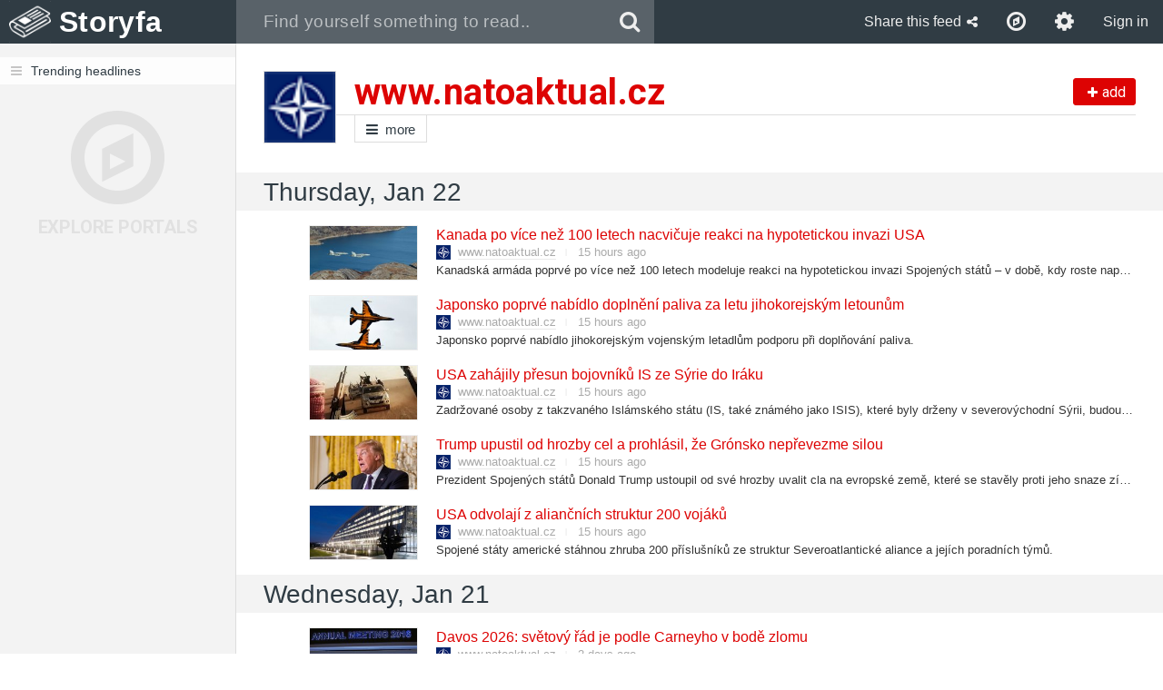

--- FILE ---
content_type: text/html; charset=utf-8
request_url: https://storyfa.com/host/www.natoaktual.cz
body_size: 16592
content:
<!DOCTYPE html>
<html lang="en" xmlns:og="http://opengraphprotocol.org/schema/">
<head>
	<meta charset="utf-8">
	<meta http-equiv="Content-Type" content="text/html;charset=utf-8">
	<meta name="viewport" content="width=device-width, initial-scale=1, maximum-scale=1, user-scalable=no">

	
<meta name="robots" content="index,follow"> <title>All News from www.natoaktual.cz - Storyfa</title> <meta property="og:type" content="website"> <meta property="og:site_name" content="Storyfa"> <meta property="og:url" content="https://storyfa.com/host/www.natoaktual.cz"> <meta property="og:image" content="https://storyfa.com/assets/images/share_1200.png"> <meta name="twitter:card" content="summary"> <meta name="twitter:site" content="@StoryfaNews"> <meta name="twitter:image" content="https://storyfa.com/assets/images/share_1200.png">

	<script type="text/javascript"> var config = {"locale":"en","external":false}; </script>
	<script type="text/javascript" src="/dist/app.1455197655.js" async></script>

	
<link rel="apple-touch-icon" sizes="57x57" href="/assets/icons/apple-touch-icon-57x57.png"> <link rel="apple-touch-icon" sizes="60x60" href="/assets/icons/apple-touch-icon-60x60.png"> <link rel="apple-touch-icon" sizes="72x72" href="/assets/icons/apple-touch-icon-72x72.png"> <link rel="apple-touch-icon" sizes="76x76" href="/assets/icons/apple-touch-icon-76x76.png"> <link rel="apple-touch-icon" sizes="114x114" href="/assets/icons/apple-touch-icon-114x114.png"> <link rel="apple-touch-icon" sizes="120x120" href="/assets/icons/apple-touch-icon-120x120.png"> <link rel="apple-touch-icon" sizes="144x144" href="/assets/icons/apple-touch-icon-144x144.png"> <link rel="apple-touch-icon" sizes="152x152" href="/assets/icons/apple-touch-icon-152x152.png"> <link rel="apple-touch-icon" sizes="180x180" href="/assets/icons/apple-touch-icon-180x180.png"> <link rel="icon" type="image/png" href="/assets/icons/favicon-32x32.png" sizes="32x32"> <link rel="icon" type="image/png" href="/assets/icons/android-chrome-192x192.png" sizes="192x192"> <link rel="icon" type="image/png" href="/assets/icons/favicon-96x96.png" sizes="96x96"> <link rel="icon" type="image/png" href="/assets/icons/favicon-16x16.png" sizes="16x16"> <link rel="manifest" href="/assets/icons/manifest.json"> <link rel="mask-icon" href="/assets/icons/safari-pinned-tab.svg" color="#5bbad5"> <link rel="apple-touch-startup-image" href=""> <meta name="apple-mobile-web-app-title" content="Storyfa.com"> <meta name="apple-mobile-web-app-status-bar-style" content="translucent black"> <meta name="apple-mobile-web-app-capable" content="yes"> <meta name="msapplication-TileColor" content="#2b5797"> <meta name="msapplication-TileImage" content="/assets/icons/mstile-144x144.png"> <meta name="theme-color" content="#ffffff">
	<link rel="shortcut icon" href="/favicon.ico" type="image/x-icon">
	<link href="/dist/combined.1455197655.css" rel="stylesheet">
</head>
<body class="locale-en page-host view-sidebar">
	<div id="wrapper">
		
<header> <div> <a href="/trending/~" class="header-logo">Storyfa</a> <div class="header-search visible-lg"> <div class="input-group"> <input id="header-input" type="text" placeholder="Find yourself something to read.." autocomplete="off" name="q" value="" tabindex="2" data-plugin="autocomplete:[&quot;#search &gt; div&quot;,&quot;\/search?langs=&amp;label=&quot;]$"> <span class="input-group-btn"> <button onclick="document.getElementById('header-input').focus()" type="submit" class="btn btn-header btn-search"><span class="fa fa-search"></span></button> </span> </div> </div> <div class="header-control pull-right"> <div class="visible-lg-inline visible-index"> <form class="btn btn-header" method="POST" target="_self" data-auto-submit> <input type="hidden" name="csrf" value="62ap1dpfnc"> <span>English</span> <span class="caret"></span> <select name="locale"> <option value="cs">Čeština</option> <option value="en" selected>English</option> </select> </form> </div> <button tabIndex="3" onclick="toggleToolbar('share')" class="visible-lg-inline btn btn-header btn-share" id="share-button"><span>Share this feed</span><span class="fa fa-share-alt"></span></button> <a class="btn btn-header" title="Explore recommended portals" href="/explore"><span class="fa fa-compass"></span></a> <a class="hidden-index hidden-xs btn btn-header" title="Adjust my setting" href="/user/setting"><span class="fa fa-gear"></span></a> <a class="btn btn-header hidden-xs hidden-sm" href="/user/signin">Sign in</a> <a class="btn btn-header hidden-md hidden-lg" href="/user/signin"><span class="fa fa-sign-in"></span></a> </div> </div> </header>
		
<form method="POST" target="_blank" id="share"> <div> <div> <button tabindex="1" type="submit" name="share" value="facebook" class="share-box-facebook"> <span class="share-facebook"></span> <h3>Facebook</h3> </button> <button tabindex="1" type="submit" name="share" value="twitter" class="share-box-twitter"> <span class="share-twitter"></span> <h3>Twitter</h3> </button> <button tabindex="1" type="submit" name="share" value="google" class="share-box-google"> <span class="share-google"></span> <h3>Google+</h3> </button> <button tabindex="1" type="submit" name="share" value="buffer" class="share-box-buffer"> <span class="share-buffer"></span> <h3>Buffer</h3> </button> <button tabindex="1" type="submit" name="share" value="pocket" class="share-box-pocket"> <span class="share-pocket"></span> <h3>Pocket</h3> </button> <button tabindex="1" type="submit" name="share" value="instapaper" class="share-box-instapaper"> <span class="share-instapaper"></span> <h3>Instapaper</h3> </button> <button tabindex="1" type="submit" name="share" value="readability" class="share-box-readability"> <span class="share-readability"></span> <h3>Readability</h3> </button> <button tabindex="1" type="submit" name="share" value="evernote" class="share-box-evernote"> <span class="share-evernote"></span> <h3>Evernote</h3> </button> <button tabindex="1" type="submit" name="share" value="email" class="share-box-email"> <span class="share-email"></span> <h3>Email</h3> </button> <button tabindex="1" type="submit" name="share" value="reddit" class="share-box-reddit"> <span class="share-reddit"></span> <h3>Reddit</h3> </button> <button tabindex="1" type="submit" name="share" value="linkedin" class="share-box-linkedin"> <span class="share-linkedin"></span> <h3>LinkedIn</h3> </button> <button tabindex="1" type="submit" name="share" value="pinterest" class="share-box-pinterest"> <span class="share-pinterest"></span> <h3>Pinterest</h3> </button> </div> </div> </form>
		<div id="search"><div></div></div>
		<div id="toolbar"></div>

		<div id="container" class="clearfix container-sidebar">
<script type="text/javascript">var p_697303aa81152 = ["\/api\/sidebar",["vXqUcmzaR6kv2wlFPl2ldQ",0],[[[{"txtid":"\/trending","icon":"fa fa-bars","label":"Trending headlines"}],[]],[[],[]]],{"session":"sidebar:","explore":true}];</script>			<div id="sidebar" data-plugin="sidebar:p_697303aa81152$">
				<div class="sidebar">
					
<ul>
	<a href="/trending"><li class="content"><span class="fa fa-bars"></span>Trending headlines</li></a>
</ul>
<ul>
</ul>
					
<div id="sidebar-explore">
	<a href="/explore">
		<div>
			<div class="fa fa-compass"></div>
			<div class="text">Explore portals</div>
		</div>
	</a>
</div>
				</div>
			</div>
			<div id="content">
				<div>	
<div class="feed-header feed-header-image feed-follow"> <div class="feed-image noscript" style="background-image: url(//cdn1.storyfa.com/favicon/6/8/b/d3d3Lm5hdG9ha3R1YWwuY3o.ico);"></div> <div class="feed-imagejs" data-plugin="portal.image:[&quot;\/\/cdn1.storyfa.com\/favicon\/6\/8\/b\/d3d3Lm5hdG9ha3R1YWwuY3o.ico&quot;]$"><div class="notloaded"></div></div> <h1 class="text-nowrap feed-title"> www.natoaktual.cz <form class="form-inline form-feed-follow" method="POST"> <input type="hidden" name="csrf" value="62ap1dpfnc"> <input type="hidden" name="id" value="/host/www.natoaktual.cz"> <input type="hidden" name="label" value="www.natoaktual.cz"> <button type="submit" name="follow" value="1" tabIndex="4" class="btn btn-follow btn-brand btn-sm"><span class="fa fa-plus"></span><span>add</span></button> </form> </h1> <div class="feed-navigation"> <div class="feed-more"><a href="/feeds/natoaktual.cz"><span class="fa fa-bars"></span>more</a></div> <div class="feed-sources"> <ul class="separated"> </ul> </div> </div> </div>

	
<script type="text/javascript">var p_697303aa818bd = {"items":[{"id":"179088516","item":"179088516","image":"\/\/cdn1.storyfa.com\/img\/200\/5\/a\/2\/273151681908.jpg","title":"Kanada po v\u00edce ne\u017e 100 letech nacvi\u010duje reakci na hypotetickou invazi USA","link":"\/item\/179088516\/https:\/\/www.natoaktual.cz\/v-mediich\/kanada-invaze-usa-plany-obrana.A260122_152851_na_media_m02","description":"Kanadsk\u00e1 arm\u00e1da poprv\u00e9 po v\u00edce ne\u017e 100 letech modeluje reakci na hypotetickou invazi Spojen\u00fdch st\u00e1t\u016f \u2013 v dob\u011b, kdy roste nap\u011bt\u00ed mezi administrativou americk\u00e9ho prezidenta Donalda Trumpa a spojenci v Severoatlantick\u00e9 alianci.","updated":1769092080,"important":false,"host":["\/portal\/www.natoaktual.cz","www.natoaktual.cz"],"favicon":"\/\/cdn1.storyfa.com\/favicon\/6\/8\/b\/d3d3Lm5hdG9ha3R1YWwuY3o.ico","social":"1769145558:-1790885168c","external":"https:\/\/www.natoaktual.cz\/v-mediich\/kanada-invaze-usa-plany-obrana.A260122_152851_na_media_m02","target":"_blank","event":"","iframe":false,"published":1769092080},{"id":"179088515","item":"179088515","image":"\/\/cdn1.storyfa.com\/img\/200\/6\/0\/a\/273151581908.jpg","title":"Japonsko poprv\u00e9 nab\u00eddlo dopln\u011bn\u00ed paliva za letu jihokorejsk\u00fdm letoun\u016fm","link":"\/item\/179088515\/https:\/\/www.natoaktual.cz\/v-mediich\/japonsko-jizni-korea-tankovani-za-letu-black-eagles.A260122_152720_na_media_m02","description":"Japonsko poprv\u00e9 nab\u00eddlo jihokorejsk\u00fdm vojensk\u00fdm letadl\u016fm podporu p\u0159i dopl\u0148ov\u00e1n\u00ed paliva.","updated":1769092020,"important":false,"host":["\/portal\/www.natoaktual.cz","www.natoaktual.cz"],"favicon":"\/\/cdn1.storyfa.com\/favicon\/6\/8\/b\/d3d3Lm5hdG9ha3R1YWwuY3o.ico","social":"1769145558:-17908851539","external":"https:\/\/www.natoaktual.cz\/v-mediich\/japonsko-jizni-korea-tankovani-za-letu-black-eagles.A260122_152720_na_media_m02","target":"_blank","event":"","iframe":false,"published":1769092020},{"id":"179088514","item":"179088514","image":"\/\/cdn1.storyfa.com\/img\/200\/1\/3\/d\/273151481908.jpg","title":"USA zah\u00e1jily p\u0159esun bojovn\u00edk\u016f IS ze S\u00fdrie do Ir\u00e1ku","link":"\/item\/179088514\/https:\/\/www.natoaktual.cz\/v-mediich\/usa-syrie-irak-islamsky-stat.A260122_152020_na_media_m02","description":"Zadr\u017eovan\u00e9 osoby z takzvan\u00e9ho Isl\u00e1msk\u00e9ho st\u00e1tu (IS, tak\u00e9 zn\u00e1m\u00e9ho jako ISIS), kter\u00e9 byly dr\u017eeny v severov\u00fdchodn\u00ed S\u00fdrii, budou p\u0159evezeny do zabezpe\u010den\u00fdch za\u0159\u00edzen\u00ed v Ir\u00e1ku.","updated":1769091600,"important":false,"host":["\/portal\/www.natoaktual.cz","www.natoaktual.cz"],"favicon":"\/\/cdn1.storyfa.com\/favicon\/6\/8\/b\/d3d3Lm5hdG9ha3R1YWwuY3o.ico","social":"1769145558:-17908851427","external":"https:\/\/www.natoaktual.cz\/v-mediich\/usa-syrie-irak-islamsky-stat.A260122_152020_na_media_m02","target":"_blank","event":"","iframe":false,"published":1769091600},{"id":"179088513","item":"179088513","image":"\/\/cdn1.storyfa.com\/img\/200\/3\/5\/8\/273151381908.jpg","title":"Trump upustil od hrozby cel a prohl\u00e1sil, \u017ee Gr\u00f3nsko nep\u0159evezme silou","link":"\/item\/179088513\/https:\/\/www.natoaktual.cz\/v-mediich\/trump-cla-gronsko.A260122_151844_na_media_m02","description":"Prezident Spojen\u00fdch st\u00e1t\u016f Donald Trump ustoupil od sv\u00e9 hrozby uvalit cla na evropsk\u00e9 zem\u011b, kter\u00e9 se stav\u011bly proti jeho snaze z\u00edskat kontrolu nad Gr\u00f3nskem, a z\u00e1rove\u0148 vylou\u010dil pou\u017eit\u00ed s\u00edly k jeho ovl\u00e1dnut\u00ed.","updated":1769091480,"important":false,"host":["\/portal\/www.natoaktual.cz","www.natoaktual.cz"],"favicon":"\/\/cdn1.storyfa.com\/favicon\/6\/8\/b\/d3d3Lm5hdG9ha3R1YWwuY3o.ico","social":"1769145558:-179088513f1","external":"https:\/\/www.natoaktual.cz\/v-mediich\/trump-cla-gronsko.A260122_151844_na_media_m02","target":"_blank","event":"","iframe":false,"published":1769091480},{"id":"179088512","item":"179088512","image":"\/\/cdn1.storyfa.com\/img\/200\/1\/6\/b\/273151281908.jpg","title":"USA odvolaj\u00ed z alian\u010dn\u00edch struktur 200 voj\u00e1k\u016f","link":"\/item\/179088512\/https:\/\/www.natoaktual.cz\/v-mediich\/usa-struktury-nato-odvolani.A260122_151659_na_media_m02","description":"Spojen\u00e9 st\u00e1ty americk\u00e9 st\u00e1hnou zhruba 200 p\u0159\u00edslu\u0161n\u00edk\u016f ze struktur Severoatlantick\u00e9 aliance a jej\u00edch poradn\u00edch t\u00fdm\u016f.","updated":1769091360,"important":false,"host":["\/portal\/www.natoaktual.cz","www.natoaktual.cz"],"favicon":"\/\/cdn1.storyfa.com\/favicon\/6\/8\/b\/d3d3Lm5hdG9ha3R1YWwuY3o.ico","social":"1769145558:-1790885127a","external":"https:\/\/www.natoaktual.cz\/v-mediich\/usa-struktury-nato-odvolani.A260122_151659_na_media_m02","target":"_blank","event":"","iframe":false,"published":1769091360},{"id":"179049526","item":"179049526","image":"\/\/cdn1.storyfa.com\/img\/200\/c\/4\/1\/273251641909.jpg","title":"Davos 2026: sv\u011btov\u00fd \u0159\u00e1d je podle Carneyho v bod\u011b zlomu","link":"\/item\/179049526\/https:\/\/www.natoaktual.cz\/v-mediich\/davos-carney-kanada-projev.A260121_163046_na_media_m02","description":"Kanadsk\u00fd premi\u00e9r Mark Carney ve sv\u00e9m projevu na Sv\u011btov\u00e9m ekonomick\u00e9m f\u00f3ru v Davosu kritizoval Spojen\u00e9 st\u00e1ty za selektivn\u00ed prosazov\u00e1n\u00ed mezin\u00e1rodn\u00edho \u0159\u00e1du zalo\u017een\u00e9ho na pravidlech.","updated":1769009400,"important":false,"host":["\/portal\/www.natoaktual.cz","www.natoaktual.cz"],"favicon":"\/\/cdn1.storyfa.com\/favicon\/6\/8\/b\/d3d3Lm5hdG9ha3R1YWwuY3o.ico","social":"1769145558:-17904952698","external":"https:\/\/www.natoaktual.cz\/v-mediich\/davos-carney-kanada-projev.A260121_163046_na_media_m02","target":"_blank","event":"","iframe":false,"published":1769009400},{"id":"179048712","item":"179048712","image":"\/\/cdn1.storyfa.com\/img\/200\/2\/f\/3\/273171241908.jpg","title":"Velk\u00e1 Brit\u00e1nie schv\u00e1lila v\u00fdstavbu \u010d\u00ednsk\u00e9ho velvyslanectv\u00ed v Lond\u00fdn\u011b","link":"\/item\/179048712\/https:\/\/www.natoaktual.cz\/v-mediich\/velka-britanie-cina-velvyslanectvi-londyn.A260121_161744_na_media_m02","description":"Britsk\u00e1 vl\u00e1da schv\u00e1lila pl\u00e1n na v\u00fdstavbu rozs\u00e1hl\u00e9ho nov\u00e9ho \u010d\u00ednsk\u00e9ho velvyslanectv\u00ed v centru Lond\u00fdna, p\u0159esto\u017ee projekt vyvolal obavy z mo\u017en\u00fdch bezpe\u010dnostn\u00edch rizik a \u0161pion\u00e1\u017ee.","updated":1769008620,"important":false,"host":["\/portal\/www.natoaktual.cz","www.natoaktual.cz"],"favicon":"\/\/cdn1.storyfa.com\/favicon\/6\/8\/b\/d3d3Lm5hdG9ha3R1YWwuY3o.ico","social":"1769145558:-179048712c2","external":"https:\/\/www.natoaktual.cz\/v-mediich\/velka-britanie-cina-velvyslanectvi-londyn.A260121_161744_na_media_m02","target":"_blank","event":"","iframe":false,"published":1769008620},{"id":"179047907","item":"179047907","image":"\/\/cdn1.storyfa.com\/img\/200\/a\/5\/b\/273091741907.jpg","title":"\u00c1zerb\u00e1jd\u017e\u00e1n pos\u00edl\u00e1 Ukrajin\u011b humanit\u00e1rn\u00ed pomoc za milion dolar\u016f","link":"\/item\/179047907\/https:\/\/www.natoaktual.cz\/v-mediich\/azerbajdzan-pomoc-ukrajina-energetika.A260121_160534_na_media_m02","description":"\u00c1zerb\u00e1jd\u017e\u00e1n odeslal na Ukrajinu dal\u0161\u00ed bal\u00edk humanit\u00e1rn\u00ed pomoci v hodnot\u011b 1 milionu dolar\u016f, zam\u011b\u0159en\u00fd na obnovu energetick\u00e9 infrastruktury.","updated":1769007900,"important":false,"host":["\/portal\/www.natoaktual.cz","www.natoaktual.cz"],"favicon":"\/\/cdn1.storyfa.com\/favicon\/6\/8\/b\/d3d3Lm5hdG9ha3R1YWwuY3o.ico","social":"1769145558:-17904790752","external":"https:\/\/www.natoaktual.cz\/v-mediich\/azerbajdzan-pomoc-ukrajina-energetika.A260121_160534_na_media_m02","target":"_blank","event":"","iframe":false,"published":1769007900},{"id":"179047906","item":"179047906","image":"\/\/cdn1.storyfa.com\/img\/200\/e\/0\/e\/273091641907.jpg","title":"Pro\u010d chce N\u011bmecko vybudovat nejsiln\u011bj\u0161\u00ed konven\u010dn\u00ed arm\u00e1du v Evrop\u011b?","link":"\/item\/179047906\/https:\/\/www.natoaktual.cz\/v-mediich\/nemecko-armada-silna-evropa.A260121_160409_na_media_m02","description":"N\u011bmecko zah\u00e1jilo rozs\u00e1hlou p\u0159estavbu ozbrojen\u00fdch sil s c\u00edlem vytvo\u0159it nejsiln\u011bj\u0161\u00ed konven\u010dn\u00ed arm\u00e1du v Evrop\u011b, poprv\u00e9 od druh\u00e9 sv\u011btov\u00e9 v\u00e1lky.","updated":1769007840,"important":false,"host":["\/portal\/www.natoaktual.cz","www.natoaktual.cz"],"favicon":"\/\/cdn1.storyfa.com\/favicon\/6\/8\/b\/d3d3Lm5hdG9ha3R1YWwuY3o.ico","social":"1769145558:-17904790693","external":"https:\/\/www.natoaktual.cz\/v-mediich\/nemecko-armada-silna-evropa.A260121_160409_na_media_m02","target":"_blank","event":"","iframe":false,"published":1769007840},{"id":"179047905","item":"179047905","image":"\/\/cdn1.storyfa.com\/img\/200\/6\/c\/4\/273091541907.jpg","title":"USA a Japonsko s\u00e1z\u00ed na drony proti \u010d\u00ednsk\u00e9 p\u0159evaze","link":"\/item\/179047905\/https:\/\/www.natoaktual.cz\/v-mediich\/usa-japonsko-drony-prevaha-cina.A260121_160138_na_media_m02","description":"Spojen\u00e9 st\u00e1ty a Japonsko v\u00fdrazn\u011b m\u011bn\u00ed sv\u00e9 obrann\u00e9 strategie a st\u00e1le v\u00edce spol\u00e9haj\u00ed na levn\u00e9, masov\u011b nasaditeln\u00e9 bezpilotn\u00ed syst\u00e9my, kter\u00e9 maj\u00ed vyrovnat rostouc\u00ed vojenskou p\u0159evahu \u010c\u00edny.","updated":1769007660,"important":false,"host":["\/portal\/www.natoaktual.cz","www.natoaktual.cz"],"favicon":"\/\/cdn1.storyfa.com\/favicon\/6\/8\/b\/d3d3Lm5hdG9ha3R1YWwuY3o.ico","social":"1769145558:-179047905a7","external":"https:\/\/www.natoaktual.cz\/v-mediich\/usa-japonsko-drony-prevaha-cina.A260121_160138_na_media_m02","target":"_blank","event":"","iframe":false,"published":1769007660},{"id":"179009211","item":"179009211","image":"\/\/cdn1.storyfa.com\/img\/200\/3\/b\/3\/273121101909.jpg","title":"Norsko posiluje p\u0159ipravenost: arm\u00e1da si m\u016f\u017ee v krizi vy\u017e\u00e1dat soukrom\u00fd majetek","link":"\/item\/179009211\/https:\/\/www.natoaktual.cz\/v-mediich\/norsko-dopisy-zabaveni-majetek-valka-pripad.A260120_165008_na_media_m02","description":"Tis\u00edce Nor\u016f obdr\u017e\u00ed od arm\u00e1dy dopis s informac\u00ed, \u017ee v p\u0159\u00edpad\u011b v\u00e1lky mohou b\u00fdt jejich domy, vozidla, lod\u011b nebo stroje zabaveny arm\u00e1dou.","updated":1768924200,"important":false,"host":["\/portal\/www.natoaktual.cz","www.natoaktual.cz"],"favicon":"\/\/cdn1.storyfa.com\/favicon\/6\/8\/b\/d3d3Lm5hdG9ha3R1YWwuY3o.ico","social":"1769145558:-17900921139","external":"https:\/\/www.natoaktual.cz\/v-mediich\/norsko-dopisy-zabaveni-majetek-valka-pripad.A260120_165008_na_media_m02","target":"_blank","event":"","iframe":false,"published":1768924200},{"id":"179009210","item":"179009210","image":"\/\/cdn1.storyfa.com\/img\/200\/a\/8\/8\/273121001909.jpg","title":"NATO posiluje vazby s Egyptem","link":"\/item\/179009210\/https:\/\/www.natoaktual.cz\/v-mediich\/nato-vztahy-egypt.A260120_164838_na_media_m02","description":"Severoatlantick\u00e1 aliance pos\u00edlila vazby s Egyptem b\u011bhem n\u00e1v\u0161t\u011bvy zvl\u00e1\u0161tn\u00edho z\u00e1stupce gener\u00e1ln\u00edho tajemn\u00edka NATO pro ji\u017en\u00ed sousedstv\u00ed Javiera Colominy, kter\u00fd byl v K\u00e1hi\u0159e.","updated":1768924080,"important":false,"host":["\/portal\/www.natoaktual.cz","www.natoaktual.cz"],"favicon":"\/\/cdn1.storyfa.com\/favicon\/6\/8\/b\/d3d3Lm5hdG9ha3R1YWwuY3o.ico","social":"1769145558:-17900921030","external":"https:\/\/www.natoaktual.cz\/v-mediich\/nato-vztahy-egypt.A260120_164838_na_media_m02","target":"_blank","event":"","iframe":false,"published":1768924080},{"id":"179009209","item":"179009209","image":"\/\/cdn1.storyfa.com\/img\/200\/c\/e\/8\/273021901909.jpg","title":"D\u00e1nsko a Gr\u00f3nsko navrhly misi NATO v Arktid\u011b","link":"\/item\/179009209\/https:\/\/www.natoaktual.cz\/v-mediich\/dansko-a-gronsko-navrhly-misi-nato-v-arktide.A260120_164612_na_media_m02","description":"D\u00e1nsk\u00fd ministr obrany Troels Lund Poulsen uvedl, \u017ee D\u00e1nsko spole\u010dn\u011b s Gr\u00f3nskem navrhlo gener\u00e1ln\u00edmu tajemn\u00edkovi Severoatlantick\u00e9 aliance Marku Ruttemu zah\u00e1jen\u00ed mise NATO v Arktid\u011b.","updated":1768923960,"important":false,"host":["\/portal\/www.natoaktual.cz","www.natoaktual.cz"],"favicon":"\/\/cdn1.storyfa.com\/favicon\/6\/8\/b\/d3d3Lm5hdG9ha3R1YWwuY3o.ico","social":"1769145558:-179009209b7","external":"https:\/\/www.natoaktual.cz\/v-mediich\/dansko-a-gronsko-navrhly-misi-nato-v-arktide.A260120_164612_na_media_m02","target":"_blank","event":"","iframe":false,"published":1768923960},{"id":"179008420","item":"179008420","image":"\/\/cdn1.storyfa.com\/img\/200\/4\/2\/7\/273241001908.jpg","title":"\u0160pioni na kolech? Polsko zakazuje \u010d\u00ednsk\u00fdm elektromobil\u016fm vjezd na vojensk\u00e9 z\u00e1kladny","link":"\/item\/179008420\/https:\/\/www.natoaktual.cz\/v-mediich\/polsko-elektro-vozidla-cina-tesla-zakaz-zakladny.A260120_164133_na_media_m02","description":"Polsko zak\u00e1zalo voz\u016fm \u010d\u00ednsk\u00fdch zna\u010dek a automobilce Tesla vjezd na vojensk\u00e9 z\u00e1kladny.","updated":1768923660,"important":false,"host":["\/portal\/www.natoaktual.cz","www.natoaktual.cz"],"favicon":"\/\/cdn1.storyfa.com\/favicon\/6\/8\/b\/d3d3Lm5hdG9ha3R1YWwuY3o.ico","social":"1769145558:-17900842052","external":"https:\/\/www.natoaktual.cz\/v-mediich\/polsko-elektro-vozidla-cina-tesla-zakaz-zakladny.A260120_164133_na_media_m02","target":"_blank","event":"","iframe":false,"published":1768923660},{"id":"179008419","item":"179008419","image":"\/\/cdn1.storyfa.com\/img\/200\/4\/b\/b\/273141901908.jpg","title":"Kreml: Trump pozval Putina do \u201eRady m\u00edru\u201c pro Gazu","link":"\/item\/179008419\/https:\/\/www.natoaktual.cz\/v-mediich\/kreml-trump-rada-miru-gaza.A260120_164007_na_media_m02","description":"N\u011bkolik v\u00fdznamn\u00fdch osobnost\u00ed, v\u010detn\u011b italsk\u00e9 premi\u00e9rky Giorgie Meloni a tureck\u00e9ho prezidenta Recepa Tayyipa Erdogana, uvedlo, \u017ee je americk\u00fd prezident Donald Trump pozval, aby se p\u0159ipojili k org\u00e1nu, kter\u00fd m\u00e1 dohl\u00ed\u017eet na prov\u00e1d\u011bn\u00ed\u2026","updated":1768923600,"important":false,"host":["\/portal\/www.natoaktual.cz","www.natoaktual.cz"],"favicon":"\/\/cdn1.storyfa.com\/favicon\/6\/8\/b\/d3d3Lm5hdG9ha3R1YWwuY3o.ico","social":"1769145558:-179008419e4","external":"https:\/\/www.natoaktual.cz\/v-mediich\/kreml-trump-rada-miru-gaza.A260120_164007_na_media_m02","target":"_blank","event":"","iframe":false,"published":1768923600},{"id":"178995368","item":"178995368","image":"\/\/cdn1.storyfa.com\/img\/200\/8\/2\/c\/273631891895.jpg","title":"N\u011bmecko zablokovalo tanker rusk\u00e9 \u201est\u00ednov\u00e9 flotily\u201c v Baltsk\u00e9m mo\u0159i","link":"\/item\/178995368\/https:\/\/www.natoaktual.cz\/v-mediich\/nemecko-balt-ruska-stinova-flotila.A260120_110434_na_media_m02","description":"N\u011bmecko tento t\u00fdden zabr\u00e1nilo ropn\u00e9mu tankeru napojen\u00e9mu na Rusko ve vstupu do sv\u00fdch teritori\u00e1ln\u00edch vod v Baltsk\u00e9m mo\u0159i, co\u017e je podle agentury Bloomberg prvn\u00ed zn\u00e1m\u00fd p\u0159\u00edpad, kdy evropsk\u00e1 zem\u011b aktivn\u011b odm\u00edtla plavidlo z tzv. rusk\u00e9 st\u00ednov\u00e9\u2026","updated":1768817040,"important":false,"host":["\/portal\/www.natoaktual.cz","www.natoaktual.cz"],"favicon":"\/\/cdn1.storyfa.com\/favicon\/6\/8\/b\/d3d3Lm5hdG9ha3R1YWwuY3o.ico","social":"1769145558:-178995368fa","external":"https:\/\/www.natoaktual.cz\/v-mediich\/nemecko-balt-ruska-stinova-flotila.A260120_110434_na_media_m02","target":"_blank","event":"","iframe":false,"published":1768817040},{"id":"178994532","item":"178994532","image":"\/\/cdn1.storyfa.com\/img\/200\/6\/a\/1\/273351291894.jpg","title":"Starmer odm\u00edtl Trumpovy hrozby cly v\u016f\u010di spojenc\u016fm NATO kv\u016fli Gr\u00f3nsku","link":"\/item\/178994532\/https:\/\/www.natoaktual.cz\/v-mediich\/trump-cla-hrozba-starmer-britanie.A260120_110310_na_media_m02","description":"Britsk\u00fd premi\u00e9r Keir Starmer v telefon\u00e1tu s americk\u00fdm prezidentem Donaldem Trumpem ozna\u010dil hrozby zaveden\u00ed cel v\u016f\u010di spojenc\u016fm v Severoatlantick\u00e9 alianci za chybn\u00e9 a nep\u0159ijateln\u00e9.","updated":1768816980,"important":false,"host":["\/portal\/www.natoaktual.cz","www.natoaktual.cz"],"favicon":"\/\/cdn1.storyfa.com\/favicon\/6\/8\/b\/d3d3Lm5hdG9ha3R1YWwuY3o.ico","social":"1769145558:-178994532da","external":"https:\/\/www.natoaktual.cz\/v-mediich\/trump-cla-hrozba-starmer-britanie.A260120_110310_na_media_m02","target":"_blank","event":"","iframe":false,"published":1768816980},{"id":"178994531","item":"178994531","image":"\/\/cdn1.storyfa.com\/img\/200\/5\/6\/6\/273351191894.jpg","title":"\u0160pan\u011blsko p\u0159edlo\u017eilo NATO des\u00edtky program\u016f modernizace arm\u00e1dy","link":"\/item\/178994531\/https:\/\/www.natoaktual.cz\/v-mediich\/spanelsko-modernizace-armada.A260120_110128_na_media_m02","description":"\u0160pan\u011blsko p\u0159edlo\u017eilo Severoatlantick\u00e9 alianci k posouzen\u00ed 79 projekt\u016f modernizace ozbrojen\u00fdch sil, kter\u00e9 zahrnuj\u00ed pozemn\u00ed, n\u00e1mo\u0159n\u00ed, leteck\u00e9, kybernetick\u00e9 i informa\u010dn\u00ed syst\u00e9my.","updated":1768816860,"important":false,"host":["\/portal\/www.natoaktual.cz","www.natoaktual.cz"],"favicon":"\/\/cdn1.storyfa.com\/favicon\/6\/8\/b\/d3d3Lm5hdG9ha3R1YWwuY3o.ico","social":"1769145558:-178994531a3","external":"https:\/\/www.natoaktual.cz\/v-mediich\/spanelsko-modernizace-armada.A260120_110128_na_media_m02","target":"_blank","event":"","iframe":false,"published":1768816860},{"id":"178994530","item":"178994530","image":"\/\/cdn1.storyfa.com\/img\/200\/5\/3\/0\/273351091894.jpg","title":"D\u00e1nsk\u00fd ministr zahrani\u010d\u00ed jedn\u00e1 se spojenci NATO o Gr\u00f3nsku","link":"\/item\/178994530\/https:\/\/www.natoaktual.cz\/v-mediich\/dansko-ministr-nato-gronsko-spojenci.A260120_105912_na_media_m02","description":"D\u00e1nsk\u00fd ministr zahrani\u010d\u00ed Lars L\u00f8kke Rasmussen se vyd\u00e1v\u00e1 na diplomatickou cestu do Norska, Velk\u00e9 Brit\u00e1nie a \u0160v\u00e9dska, kde chce se spojenci v Severoatlantick\u00e9 alianci jednat o bezpe\u010dnostn\u00ed strategii v Arktid\u011b.","updated":1768816740,"important":false,"host":["\/portal\/www.natoaktual.cz","www.natoaktual.cz"],"favicon":"\/\/cdn1.storyfa.com\/favicon\/6\/8\/b\/d3d3Lm5hdG9ha3R1YWwuY3o.ico","social":"1769145558:-17899453005","external":"https:\/\/www.natoaktual.cz\/v-mediich\/dansko-ministr-nato-gronsko-spojenci.A260120_105912_na_media_m02","target":"_blank","event":"","iframe":false,"published":1768816740},{"id":"178994529","item":"178994529","image":"\/\/cdn1.storyfa.com\/img\/200\/c\/e\/b\/273251991894.jpg","title":"N\u011bmeck\u00fd pr\u016fzkumn\u00fd t\u00fdm ukon\u010dil misi v Gr\u00f3nsku","link":"\/item\/178994529\/https:\/\/www.natoaktual.cz\/v-mediich\/nemecko-stazeni-gronsko.A260120_105737_na_media_m02","description":"N\u011bmeck\u00fd vojensk\u00fd pr\u016fzkumn\u00fd t\u00fdm o patn\u00e1cti p\u0159\u00edslu\u0161n\u00edc\u00edch po dvou dnech opustil Gr\u00f3nsko.","updated":1768816620,"important":false,"host":["\/portal\/www.natoaktual.cz","www.natoaktual.cz"],"favicon":"\/\/cdn1.storyfa.com\/favicon\/6\/8\/b\/d3d3Lm5hdG9ha3R1YWwuY3o.ico","social":"1769145558:-1789945291e","external":"https:\/\/www.natoaktual.cz\/v-mediich\/nemecko-stazeni-gronsko.A260120_105737_na_media_m02","target":"_blank","event":"","iframe":false,"published":1768816620},{"id":"178971365","item":"178971365","image":"\/\/cdn1.storyfa.com\/img\/200\/6\/a\/a\/273631571891.jpg","title":"Velk\u00e1 Brit\u00e1nie posiluje arm\u00e1dn\u00ed z\u00e1lohy pro krizov\u00e9 situace","link":"\/item\/178971365\/https:\/\/www.natoaktual.cz\/v-mediich\/velka-britanie-zalohy-krize-armada-posileni.A260119_164701_na_media_m02","description":"Britsk\u00e1 vl\u00e1da chce prost\u0159ednictv\u00edm novely z\u00e1kona o ozbrojen\u00fdch sil\u00e1ch v\u00fdrazn\u011b pos\u00edlit tzv. strategickou z\u00e1lohu arm\u00e1dy, tedy b\u00fdval\u00e9 p\u0159\u00edslu\u0161n\u00edky ozbrojen\u00fdch sil, kter\u00e9 lze v p\u0159\u00edpad\u011b krize povolat zp\u011bt do slu\u017eby.","updated":1768578420,"important":false,"host":["\/portal\/www.natoaktual.cz","www.natoaktual.cz"],"favicon":"\/\/cdn1.storyfa.com\/favicon\/6\/8\/b\/d3d3Lm5hdG9ha3R1YWwuY3o.ico","social":"1769145558:-17897136571","external":"https:\/\/www.natoaktual.cz\/v-mediich\/velka-britanie-zalohy-krize-armada-posileni.A260119_164701_na_media_m02","target":"_blank","event":"","iframe":false,"published":1768578420},{"id":"178971364","item":"178971364","image":"\/\/cdn1.storyfa.com\/img\/200\/5\/c\/7\/273631471891.jpg","title":"\u010cesk\u00fd prezident v Kyjev\u011b jedn\u00e1 o pomoci Ukrajin\u011b v dob\u011b energetick\u00e9 krize","link":"\/item\/178971364\/https:\/\/www.natoaktual.cz\/v-mediich\/petr-pavel-kyjev-ukrajina-vojenska-pomoc.A260119_164458_na_media_m02","description":"\u010cesk\u00fd prezident Petr Pavel dorazil do Kyjeva, kde jednal se sv\u00fdm ukrajinsk\u00fdm prot\u011bj\u0161kem Volodymyrem Zelensk\u00fdm.","updated":1768578240,"important":false,"host":["\/portal\/www.natoaktual.cz","www.natoaktual.cz"],"favicon":"\/\/cdn1.storyfa.com\/favicon\/6\/8\/b\/d3d3Lm5hdG9ha3R1YWwuY3o.ico","social":"1769145558:-178971364f1","external":"https:\/\/www.natoaktual.cz\/v-mediich\/petr-pavel-kyjev-ukrajina-vojenska-pomoc.A260119_164458_na_media_m02","target":"_blank","event":"","iframe":false,"published":1768578240},{"id":"178971363","item":"178971363","image":"\/\/cdn1.storyfa.com\/img\/200\/7\/1\/8\/273631371891.jpg","title":"NATO zva\u017euje misi \u201eArktick\u00e1 str\u00e1\u017e\u201c ke zm\u00edrn\u011bn\u00ed nap\u011bt\u00ed kolem Gr\u00f3nska","link":"\/item\/178971363\/https:\/\/www.natoaktual.cz\/v-mediich\/nato-arkticka-straz-mise-gronsko.A260119_164334_na_media_m02","description":"Severoatlantick\u00e1 aliance zva\u017euje vytvo\u0159en\u00ed nov\u00e9 alian\u010dn\u00ed mise s n\u00e1zvem Arktick\u00e1 str\u00e1\u017e (Arctic sentry), kter\u00e1 by m\u011bla pomoci uklidnit rostouc\u00ed nap\u011bt\u00ed mezi D\u00e1nskem a Spojen\u00fdmi st\u00e1ty v souvislosti s budouc\u00edm statusem Gr\u00f3nska.","updated":1768578180,"important":false,"host":["\/portal\/www.natoaktual.cz","www.natoaktual.cz"],"favicon":"\/\/cdn1.storyfa.com\/favicon\/6\/8\/b\/d3d3Lm5hdG9ha3R1YWwuY3o.ico","social":"1769145558:-17897136319","external":"https:\/\/www.natoaktual.cz\/v-mediich\/nato-arkticka-straz-mise-gronsko.A260119_164334_na_media_m02","target":"_blank","event":"","iframe":false,"published":1768578180},{"id":"178971362","item":"178971362","image":"\/\/cdn1.storyfa.com\/img\/200\/2\/5\/e\/273631271891.jpg","title":"Francie se z\u00fa\u010dastn\u00ed vojensk\u00e9ho cvi\u010den\u00ed v Gr\u00f3nsku","link":"\/item\/178971362\/https:\/\/www.natoaktual.cz\/v-mediich\/francie-gronsko-cviceni-vojenske.A260119_164148_na_media_m02","description":"Francie se p\u0159ipoj\u00ed k vojensk\u00fdm cvi\u010den\u00edm v Gr\u00f3nsku na \u017e\u00e1dost D\u00e1nska, ozn\u00e1mil francouzsk\u00fd prezident Emmanuel Macron; prvn\u00ed francouzsk\u00e9 jednotky u\u017e m\u00ed\u0159\u00ed na arktick\u00fd ostrov a dal\u0161\u00ed budou n\u00e1sledovat.","updated":1768578060,"important":false,"host":["\/portal\/www.natoaktual.cz","www.natoaktual.cz"],"favicon":"\/\/cdn1.storyfa.com\/favicon\/6\/8\/b\/d3d3Lm5hdG9ha3R1YWwuY3o.ico","social":"1769145558:-17897136229","external":"https:\/\/www.natoaktual.cz\/v-mediich\/francie-gronsko-cviceni-vojenske.A260119_164148_na_media_m02","target":"_blank","event":"","iframe":false,"published":1768578060},{"id":"178971361","item":"178971361","image":"\/\/cdn1.storyfa.com\/img\/200\/c\/0\/b\/273631171891.jpg","title":"Co v\u00edme o americk\u00e9 vojensk\u00e9 p\u0159\u00edtomnosti v Gr\u00f3nsku?","link":"\/item\/178971361\/https:\/\/www.natoaktual.cz\/v-mediich\/americka-armada-gronsko-pritomnost-zakladny.A260119_163955_na_media_m02","description":"Vojensk\u00e1 p\u0159\u00edtomnost Spojen\u00fdch st\u00e1t\u016f americk\u00fdch v Gr\u00f3nsku sah\u00e1 a\u017e do druh\u00e9 sv\u011btov\u00e9 v\u00e1lky.","updated":1768577940,"important":false,"host":["\/portal\/www.natoaktual.cz","www.natoaktual.cz"],"favicon":"\/\/cdn1.storyfa.com\/favicon\/6\/8\/b\/d3d3Lm5hdG9ha3R1YWwuY3o.ico","social":"1769145558:-17897136195","external":"https:\/\/www.natoaktual.cz\/v-mediich\/americka-armada-gronsko-pritomnost-zakladny.A260119_163955_na_media_m02","target":"_blank","event":"","iframe":false,"published":1768577940},{"id":"178872019","item":"178872019","image":"\/\/cdn1.storyfa.com\/img\/200\/8\/f\/c\/273101971882.jpg","title":"\u0160\u00e9fka n\u011bmeck\u00e9ho parlamentu navrhuje zp\u0159\u00edsn\u011bn\u00ed bezpe\u010dnosti Bundestagu","link":"\/item\/178872019\/https:\/\/www.natoaktual.cz\/v-mediich\/nemecko-bundestag-bezpecnost.A260116_111010_na_media_m02","description":"P\u0159edsedkyn\u011b n\u011bmeck\u00e9ho Spolkov\u00e9ho sn\u011bmu Julia Kl\u00f6ckner upozornila na v\u00e1\u017en\u00e9 bezpe\u010dnostn\u00ed mezery ohro\u017euj\u00edc\u00ed fungov\u00e1n\u00ed n\u011bmeck\u00e9 demokracie a vyzvala parlamentn\u00ed strany k urychlen\u00fdm krok\u016fm vedouc\u00edm k jejich napraven\u00ed.","updated":1768471800,"important":false,"host":["\/portal\/www.natoaktual.cz","www.natoaktual.cz"],"favicon":"\/\/cdn1.storyfa.com\/favicon\/6\/8\/b\/d3d3Lm5hdG9ha3R1YWwuY3o.ico","social":"1769145558:-178872019e7","external":"https:\/\/www.natoaktual.cz\/v-mediich\/nemecko-bundestag-bezpecnost.A260116_111010_na_media_m02","target":"_blank","event":"","iframe":false,"published":1768471800},{"id":"178872018","item":"178872018","image":"\/\/cdn1.storyfa.com\/img\/200\/2\/b\/2\/273101871882.jpg","title":"USA a Brit\u00e1nie stahuj\u00ed \u010d\u00e1st person\u00e1lu ze z\u00e1kladny v Kataru kv\u016fli nap\u011bt\u00ed s \u00cdr\u00e1nem","link":"\/item\/178872018\/https:\/\/www.natoaktual.cz\/v-mediich\/usa-britanie-stahovani-katar-iran.A260116_110740_na_media_m02","description":"Spojen\u00e9 st\u00e1ty a Spojen\u00e9 kr\u00e1lovstv\u00ed sni\u017euj\u00ed po\u010det voj\u00e1k\u016f na leteck\u00e9 z\u00e1kladn\u011b Al-Udeid v Kataru.","updated":1768471620,"important":false,"host":["\/portal\/www.natoaktual.cz","www.natoaktual.cz"],"favicon":"\/\/cdn1.storyfa.com\/favicon\/6\/8\/b\/d3d3Lm5hdG9ha3R1YWwuY3o.ico","social":"1769145558:-178872018b4","external":"https:\/\/www.natoaktual.cz\/v-mediich\/usa-britanie-stahovani-katar-iran.A260116_110740_na_media_m02","target":"_blank","event":"","iframe":false,"published":1768471620},{"id":"178872017","item":"178872017","image":"\/\/cdn1.storyfa.com\/img\/200\/6\/2\/3\/273101771882.jpg","title":"Velk\u00e1 Brit\u00e1nie a Polsko posiluj\u00ed spolupr\u00e1ci v protivzdu\u0161n\u00e9 obran\u011b a v\u00fdcviku pilot\u016f","link":"\/item\/178872017\/https:\/\/www.natoaktual.cz\/v-mediich\/britanie-polsko-protivzdusna-obrana-vycvik-pilot.A260116_110513_na_media_m02","description":"Velk\u00e1 Brit\u00e1nie a Polsko se dohodly na prohlouben\u00ed spolupr\u00e1ce v oblasti protivzdu\u0161n\u00e9 a protiraketov\u00e9 obrany s c\u00edlem l\u00e9pe \u010delit leteck\u00fdm a raketov\u00fdm hrozb\u00e1m.","updated":1768471500,"important":false,"host":["\/portal\/www.natoaktual.cz","www.natoaktual.cz"],"favicon":"\/\/cdn1.storyfa.com\/favicon\/6\/8\/b\/d3d3Lm5hdG9ha3R1YWwuY3o.ico","social":"1769145558:-17887201705","external":"https:\/\/www.natoaktual.cz\/v-mediich\/britanie-polsko-protivzdusna-obrana-vycvik-pilot.A260116_110513_na_media_m02","target":"_blank","event":"","iframe":false,"published":1768471500},{"id":"178872016","item":"178872016","image":"\/\/cdn1.storyfa.com\/img\/200\/3\/7\/5\/273101671882.jpg","title":"Nov\u00fd ukrajinsk\u00fd ministr obrany p\u0159iznal masivn\u00ed dezerce a vyh\u00fdb\u00e1n\u00ed se slu\u017eb\u011b","link":"\/item\/178872016\/https:\/\/www.natoaktual.cz\/v-mediich\/ukrajiny-ministr-obrany-dezerce-vojenska-sluzba.A260116_110320_na_media_m02","description":"Nov\u00fd ukrajinsk\u00fd ministr obrany Mychajlo Fedorov uvedl, \u017ee p\u0159ibli\u017en\u011b 200 000 voj\u00e1k\u016f ukrajinsk\u00e9 arm\u00e1dy opustilo sv\u00e9 jednotky bez povolen\u00ed a asi dva miliony ob\u010dan\u016f jsou evidov\u00e1ny jako osoby vyh\u00fdbaj\u00edc\u00ed se vojensk\u00e9 slu\u017eb\u011b.","updated":1768471380,"important":false,"host":["\/portal\/www.natoaktual.cz","www.natoaktual.cz"],"favicon":"\/\/cdn1.storyfa.com\/favicon\/6\/8\/b\/d3d3Lm5hdG9ha3R1YWwuY3o.ico","social":"1769145558:-178872016bd","external":"https:\/\/www.natoaktual.cz\/v-mediich\/ukrajiny-ministr-obrany-dezerce-vojenska-sluzba.A260116_110320_na_media_m02","target":"_blank","event":"","iframe":false,"published":1768471380},{"id":"178872015","item":"178872015","image":"\/\/cdn1.storyfa.com\/img\/200\/9\/7\/e\/273101571882.jpg","title":"Evropsk\u00e9 zem\u011b pos\u00edlaj\u00ed voj\u00e1ky do Gr\u00f3nska kv\u016fli hrozb\u00e1m anex\u00ed ze strany USA","link":"\/item\/178872015\/https:\/\/www.natoaktual.cz\/v-mediich\/gronsko-evropa-sily-vojaci-posileni.A260116_105938_na_media_m02","description":"N\u011bkolik evropsk\u00fdch st\u00e1t\u016f vy\u0161le v nejbli\u017e\u0161\u00edch dnech men\u0161\u00ed kontingenty voj\u00e1k\u016f do Gr\u00f3nska, aby se zde z\u00fa\u010dastnily spole\u010dn\u00fdch cvi\u010den\u00ed s D\u00e1nskem.","updated":1768471140,"important":false,"host":["\/portal\/www.natoaktual.cz","www.natoaktual.cz"],"favicon":"\/\/cdn1.storyfa.com\/favicon\/6\/8\/b\/d3d3Lm5hdG9ha3R1YWwuY3o.ico","social":"1769145558:-1788720156a","external":"https:\/\/www.natoaktual.cz\/v-mediich\/gronsko-evropa-sily-vojaci-posileni.A260116_105938_na_media_m02","target":"_blank","event":"","iframe":false,"published":1768471140}],"next":1768471140};</script>		<div class="items" data-plugin="view.items:p_697303aa818bd$">
			
 <h2 class="title">

	Thursday, Jan 22
</h2>
 
<div>


	<h2 class="items-title"><span>16</span></h2>

	<div class="item-sm item">
	<h3><a target="_blank" href="/item/179088516/https://www.natoaktual.cz/v-mediich/kanada-invaze-usa-plany-obrana.A260122_152851_na_media_m02" rel="nofollow">Kanada po více než 100 letech nacvičuje reakci na hypotetickou invazi USA</a></h3>
	<div class="item-info separated">
		<span class="item-host"><img src="//cdn1.storyfa.com/favicon/6/8/b/d3d3Lm5hdG9ha3R1YWwuY3o.ico"> <a href="/portal/www.natoaktual.cz">www.natoaktual.cz</a></span>
		<span class="timeago"><!--
			--><time datetime="2026-01-22T15:28:00+01:00">Jan 22</time><!--
			--><time datetime="2026-01-22T15:28:00+01:00">Jan 22</time>
		</span>
	</div>
	<div class="item-content">
		<a target="_blank" href="/item/179088516/https://www.natoaktual.cz/v-mediich/kanada-invaze-usa-plany-obrana.A260122_152851_na_media_m02" rel="nofollow"><span class="image image-maybe image-loaded"><span style="background-image: url(//cdn1.storyfa.com/img/200/5/a/2/273151681908.jpg)"></span></span></a>
		<p>Kanadská armáda poprvé po více než 100 letech modeluje reakci na hypotetickou invazi Spojených států – v době, kdy roste napětí mezi administrativou amerického prezidenta Donalda Trumpa a spojenci v Severoatlantické alianci.</p>
	</div>
</div>


	<div class="item-sm item">
	<h3><a target="_blank" href="/item/179088515/https://www.natoaktual.cz/v-mediich/japonsko-jizni-korea-tankovani-za-letu-black-eagles.A260122_152720_na_media_m02" rel="nofollow">Japonsko poprvé nabídlo doplnění paliva za letu jihokorejským letounům</a></h3>
	<div class="item-info separated">
		<span class="item-host"><img src="//cdn1.storyfa.com/favicon/6/8/b/d3d3Lm5hdG9ha3R1YWwuY3o.ico"> <a href="/portal/www.natoaktual.cz">www.natoaktual.cz</a></span>
		<span class="timeago"><!--
			--><time datetime="2026-01-22T15:27:00+01:00">Jan 22</time><!--
			--><time datetime="2026-01-22T15:27:00+01:00">Jan 22</time>
		</span>
	</div>
	<div class="item-content">
		<a target="_blank" href="/item/179088515/https://www.natoaktual.cz/v-mediich/japonsko-jizni-korea-tankovani-za-letu-black-eagles.A260122_152720_na_media_m02" rel="nofollow"><span class="image image-maybe image-loaded"><span style="background-image: url(//cdn1.storyfa.com/img/200/6/0/a/273151581908.jpg)"></span></span></a>
		<p>Japonsko poprvé nabídlo jihokorejským vojenským letadlům podporu při doplňování paliva.</p>
	</div>
</div>


	<div class="item-sm item">
	<h3><a target="_blank" href="/item/179088514/https://www.natoaktual.cz/v-mediich/usa-syrie-irak-islamsky-stat.A260122_152020_na_media_m02" rel="nofollow">USA zahájily přesun bojovníků IS ze Sýrie do Iráku</a></h3>
	<div class="item-info separated">
		<span class="item-host"><img src="//cdn1.storyfa.com/favicon/6/8/b/d3d3Lm5hdG9ha3R1YWwuY3o.ico"> <a href="/portal/www.natoaktual.cz">www.natoaktual.cz</a></span>
		<span class="timeago"><!--
			--><time datetime="2026-01-22T15:20:00+01:00">Jan 22</time><!--
			--><time datetime="2026-01-22T15:20:00+01:00">Jan 22</time>
		</span>
	</div>
	<div class="item-content">
		<a target="_blank" href="/item/179088514/https://www.natoaktual.cz/v-mediich/usa-syrie-irak-islamsky-stat.A260122_152020_na_media_m02" rel="nofollow"><span class="image image-maybe image-loaded"><span style="background-image: url(//cdn1.storyfa.com/img/200/1/3/d/273151481908.jpg)"></span></span></a>
		<p>Zadržované osoby z takzvaného Islámského státu (IS, také známého jako ISIS), které byly drženy v severovýchodní Sýrii, budou převezeny do zabezpečených zařízení v Iráku.</p>
	</div>
</div>


	<div class="item-sm item">
	<h3><a target="_blank" href="/item/179088513/https://www.natoaktual.cz/v-mediich/trump-cla-gronsko.A260122_151844_na_media_m02" rel="nofollow">Trump upustil od hrozby cel a prohlásil, že Grónsko nepřevezme silou</a></h3>
	<div class="item-info separated">
		<span class="item-host"><img src="//cdn1.storyfa.com/favicon/6/8/b/d3d3Lm5hdG9ha3R1YWwuY3o.ico"> <a href="/portal/www.natoaktual.cz">www.natoaktual.cz</a></span>
		<span class="timeago"><!--
			--><time datetime="2026-01-22T15:18:00+01:00">Jan 22</time><!--
			--><time datetime="2026-01-22T15:18:00+01:00">Jan 22</time>
		</span>
	</div>
	<div class="item-content">
		<a target="_blank" href="/item/179088513/https://www.natoaktual.cz/v-mediich/trump-cla-gronsko.A260122_151844_na_media_m02" rel="nofollow"><span class="image image-maybe image-loaded"><span style="background-image: url(//cdn1.storyfa.com/img/200/3/5/8/273151381908.jpg)"></span></span></a>
		<p>Prezident Spojených států Donald Trump ustoupil od své hrozby uvalit cla na evropské země, které se stavěly proti jeho snaze získat kontrolu nad Grónskem, a zároveň vyloučil použití síly k jeho ovládnutí.</p>
	</div>
</div>


	<div class="item-sm item">
	<h3><a target="_blank" href="/item/179088512/https://www.natoaktual.cz/v-mediich/usa-struktury-nato-odvolani.A260122_151659_na_media_m02" rel="nofollow">USA odvolají z aliančních struktur 200 vojáků</a></h3>
	<div class="item-info separated">
		<span class="item-host"><img src="//cdn1.storyfa.com/favicon/6/8/b/d3d3Lm5hdG9ha3R1YWwuY3o.ico"> <a href="/portal/www.natoaktual.cz">www.natoaktual.cz</a></span>
		<span class="timeago"><!--
			--><time datetime="2026-01-22T15:16:00+01:00">Jan 22</time><!--
			--><time datetime="2026-01-22T15:16:00+01:00">Jan 22</time>
		</span>
	</div>
	<div class="item-content">
		<a target="_blank" href="/item/179088512/https://www.natoaktual.cz/v-mediich/usa-struktury-nato-odvolani.A260122_151659_na_media_m02" rel="nofollow"><span class="image image-maybe image-loaded"><span style="background-image: url(//cdn1.storyfa.com/img/200/1/6/b/273151281908.jpg)"></span></span></a>
		<p>Spojené státy americké stáhnou zhruba 200 příslušníků ze struktur Severoatlantické aliance a jejích poradních týmů.</p>
	</div>
</div>
		<h2 class="title">Wednesday, Jan 21</h2>

	<h2 class="items-title"><span>17</span></h2>

	<div class="item-sm item">
	<h3><a target="_blank" href="/item/179049526/https://www.natoaktual.cz/v-mediich/davos-carney-kanada-projev.A260121_163046_na_media_m02" rel="nofollow">Davos 2026: světový řád je podle Carneyho v bodě zlomu</a></h3>
	<div class="item-info separated">
		<span class="item-host"><img src="//cdn1.storyfa.com/favicon/6/8/b/d3d3Lm5hdG9ha3R1YWwuY3o.ico"> <a href="/portal/www.natoaktual.cz">www.natoaktual.cz</a></span>
		<span class="timeago"><!--
			--><time datetime="2026-01-21T16:30:00+01:00">Jan 21</time><!--
			--><time datetime="2026-01-21T16:30:00+01:00">Jan 21</time>
		</span>
	</div>
	<div class="item-content">
		<a target="_blank" href="/item/179049526/https://www.natoaktual.cz/v-mediich/davos-carney-kanada-projev.A260121_163046_na_media_m02" rel="nofollow"><span class="image image-maybe image-loaded"><span style="background-image: url(//cdn1.storyfa.com/img/200/c/4/1/273251641909.jpg)"></span></span></a>
		<p>Kanadský premiér Mark Carney ve svém projevu na Světovém ekonomickém fóru v Davosu kritizoval Spojené státy za selektivní prosazování mezinárodního řádu založeného na pravidlech.</p>
	</div>
</div>


	<div class="item-sm item">
	<h3><a target="_blank" href="/item/179048712/https://www.natoaktual.cz/v-mediich/velka-britanie-cina-velvyslanectvi-londyn.A260121_161744_na_media_m02" rel="nofollow">Velká Británie schválila výstavbu čínského velvyslanectví v Londýně</a></h3>
	<div class="item-info separated">
		<span class="item-host"><img src="//cdn1.storyfa.com/favicon/6/8/b/d3d3Lm5hdG9ha3R1YWwuY3o.ico"> <a href="/portal/www.natoaktual.cz">www.natoaktual.cz</a></span>
		<span class="timeago"><!--
			--><time datetime="2026-01-21T16:17:00+01:00">Jan 21</time><!--
			--><time datetime="2026-01-21T16:17:00+01:00">Jan 21</time>
		</span>
	</div>
	<div class="item-content">
		<a target="_blank" href="/item/179048712/https://www.natoaktual.cz/v-mediich/velka-britanie-cina-velvyslanectvi-londyn.A260121_161744_na_media_m02" rel="nofollow"><span class="image image-maybe image-loaded"><span style="background-image: url(//cdn1.storyfa.com/img/200/2/f/3/273171241908.jpg)"></span></span></a>
		<p>Britská vláda schválila plán na výstavbu rozsáhlého nového čínského velvyslanectví v centru Londýna, přestože projekt vyvolal obavy z možných bezpečnostních rizik a špionáže.</p>
	</div>
</div>


	<div class="item-sm item">
	<h3><a target="_blank" href="/item/179047907/https://www.natoaktual.cz/v-mediich/azerbajdzan-pomoc-ukrajina-energetika.A260121_160534_na_media_m02" rel="nofollow">Ázerbájdžán posílá Ukrajině humanitární pomoc za milion dolarů</a></h3>
	<div class="item-info separated">
		<span class="item-host"><img src="//cdn1.storyfa.com/favicon/6/8/b/d3d3Lm5hdG9ha3R1YWwuY3o.ico"> <a href="/portal/www.natoaktual.cz">www.natoaktual.cz</a></span>
		<span class="timeago"><!--
			--><time datetime="2026-01-21T16:05:00+01:00">Jan 21</time><!--
			--><time datetime="2026-01-21T16:05:00+01:00">Jan 21</time>
		</span>
	</div>
	<div class="item-content">
		<a target="_blank" href="/item/179047907/https://www.natoaktual.cz/v-mediich/azerbajdzan-pomoc-ukrajina-energetika.A260121_160534_na_media_m02" rel="nofollow"><span class="image image-maybe image-loaded"><span style="background-image: url(//cdn1.storyfa.com/img/200/a/5/b/273091741907.jpg)"></span></span></a>
		<p>Ázerbájdžán odeslal na Ukrajinu další balík humanitární pomoci v hodnotě 1 milionu dolarů, zaměřený na obnovu energetické infrastruktury.</p>
	</div>
</div>


	<div class="item-sm item">
	<h3><a target="_blank" href="/item/179047906/https://www.natoaktual.cz/v-mediich/nemecko-armada-silna-evropa.A260121_160409_na_media_m02" rel="nofollow">Proč chce Německo vybudovat nejsilnější konvenční armádu v Evropě?</a></h3>
	<div class="item-info separated">
		<span class="item-host"><img src="//cdn1.storyfa.com/favicon/6/8/b/d3d3Lm5hdG9ha3R1YWwuY3o.ico"> <a href="/portal/www.natoaktual.cz">www.natoaktual.cz</a></span>
		<span class="timeago"><!--
			--><time datetime="2026-01-21T16:04:00+01:00">Jan 21</time><!--
			--><time datetime="2026-01-21T16:04:00+01:00">Jan 21</time>
		</span>
	</div>
	<div class="item-content">
		<a target="_blank" href="/item/179047906/https://www.natoaktual.cz/v-mediich/nemecko-armada-silna-evropa.A260121_160409_na_media_m02" rel="nofollow"><span class="image image-maybe image-loaded"><span style="background-image: url(//cdn1.storyfa.com/img/200/e/0/e/273091641907.jpg)"></span></span></a>
		<p>Německo zahájilo rozsáhlou přestavbu ozbrojených sil s cílem vytvořit nejsilnější konvenční armádu v Evropě, poprvé od druhé světové války.</p>
	</div>
</div>


	<div class="item-sm item">
	<h3><a target="_blank" href="/item/179047905/https://www.natoaktual.cz/v-mediich/usa-japonsko-drony-prevaha-cina.A260121_160138_na_media_m02" rel="nofollow">USA a Japonsko sází na drony proti čínské převaze</a></h3>
	<div class="item-info separated">
		<span class="item-host"><img src="//cdn1.storyfa.com/favicon/6/8/b/d3d3Lm5hdG9ha3R1YWwuY3o.ico"> <a href="/portal/www.natoaktual.cz">www.natoaktual.cz</a></span>
		<span class="timeago"><!--
			--><time datetime="2026-01-21T16:01:00+01:00">Jan 21</time><!--
			--><time datetime="2026-01-21T16:01:00+01:00">Jan 21</time>
		</span>
	</div>
	<div class="item-content">
		<a target="_blank" href="/item/179047905/https://www.natoaktual.cz/v-mediich/usa-japonsko-drony-prevaha-cina.A260121_160138_na_media_m02" rel="nofollow"><span class="image image-maybe image-loaded"><span style="background-image: url(//cdn1.storyfa.com/img/200/6/c/4/273091541907.jpg)"></span></span></a>
		<p>Spojené státy a Japonsko výrazně mění své obranné strategie a stále více spoléhají na levné, masově nasaditelné bezpilotní systémy, které mají vyrovnat rostoucí vojenskou převahu Číny.</p>
	</div>
</div>
		<h2 class="title">Tuesday, Jan 20</h2>


	<div class="item-sm item">
	<h3><a target="_blank" href="/item/179009211/https://www.natoaktual.cz/v-mediich/norsko-dopisy-zabaveni-majetek-valka-pripad.A260120_165008_na_media_m02" rel="nofollow">Norsko posiluje připravenost: armáda si může v krizi vyžádat soukromý majetek</a></h3>
	<div class="item-info separated">
		<span class="item-host"><img src="//cdn1.storyfa.com/favicon/6/8/b/d3d3Lm5hdG9ha3R1YWwuY3o.ico"> <a href="/portal/www.natoaktual.cz">www.natoaktual.cz</a></span>
		<span class="timeago"><!--
			--><time datetime="2026-01-20T16:50:00+01:00">Jan 20</time><!--
			--><time datetime="2026-01-20T16:50:00+01:00">Jan 20</time>
		</span>
	</div>
	<div class="item-content">
		<a target="_blank" href="/item/179009211/https://www.natoaktual.cz/v-mediich/norsko-dopisy-zabaveni-majetek-valka-pripad.A260120_165008_na_media_m02" rel="nofollow"><span class="image image-maybe image-loaded"><span style="background-image: url(//cdn1.storyfa.com/img/200/3/b/3/273121101909.jpg)"></span></span></a>
		<p>Tisíce Norů obdrží od armády dopis s informací, že v případě války mohou být jejich domy, vozidla, lodě nebo stroje zabaveny armádou.</p>
	</div>
</div>


	<div class="item-sm item">
	<h3><a target="_blank" href="/item/179009210/https://www.natoaktual.cz/v-mediich/nato-vztahy-egypt.A260120_164838_na_media_m02" rel="nofollow">NATO posiluje vazby s Egyptem</a></h3>
	<div class="item-info separated">
		<span class="item-host"><img src="//cdn1.storyfa.com/favicon/6/8/b/d3d3Lm5hdG9ha3R1YWwuY3o.ico"> <a href="/portal/www.natoaktual.cz">www.natoaktual.cz</a></span>
		<span class="timeago"><!--
			--><time datetime="2026-01-20T16:48:00+01:00">Jan 20</time><!--
			--><time datetime="2026-01-20T16:48:00+01:00">Jan 20</time>
		</span>
	</div>
	<div class="item-content">
		<a target="_blank" href="/item/179009210/https://www.natoaktual.cz/v-mediich/nato-vztahy-egypt.A260120_164838_na_media_m02" rel="nofollow"><span class="image image-maybe image-loaded"><span style="background-image: url(//cdn1.storyfa.com/img/200/a/8/8/273121001909.jpg)"></span></span></a>
		<p>Severoatlantická aliance posílila vazby s Egyptem během návštěvy zvláštního zástupce generálního tajemníka NATO pro jižní sousedství Javiera Colominy, který byl v Káhiře.</p>
	</div>
</div>


	<div class="item-sm item">
	<h3><a target="_blank" href="/item/179009209/https://www.natoaktual.cz/v-mediich/dansko-a-gronsko-navrhly-misi-nato-v-arktide.A260120_164612_na_media_m02" rel="nofollow">Dánsko a Grónsko navrhly misi NATO v Arktidě</a></h3>
	<div class="item-info separated">
		<span class="item-host"><img src="//cdn1.storyfa.com/favicon/6/8/b/d3d3Lm5hdG9ha3R1YWwuY3o.ico"> <a href="/portal/www.natoaktual.cz">www.natoaktual.cz</a></span>
		<span class="timeago"><!--
			--><time datetime="2026-01-20T16:46:00+01:00">Jan 20</time><!--
			--><time datetime="2026-01-20T16:46:00+01:00">Jan 20</time>
		</span>
	</div>
	<div class="item-content">
		<a target="_blank" href="/item/179009209/https://www.natoaktual.cz/v-mediich/dansko-a-gronsko-navrhly-misi-nato-v-arktide.A260120_164612_na_media_m02" rel="nofollow"><span class="image image-maybe image-loaded"><span style="background-image: url(//cdn1.storyfa.com/img/200/c/e/8/273021901909.jpg)"></span></span></a>
		<p>Dánský ministr obrany Troels Lund Poulsen uvedl, že Dánsko společně s Grónskem navrhlo generálnímu tajemníkovi Severoatlantické aliance Marku Ruttemu zahájení mise NATO v Arktidě.</p>
	</div>
</div>


	<div class="item-sm item">
	<h3><a target="_blank" href="/item/179008420/https://www.natoaktual.cz/v-mediich/polsko-elektro-vozidla-cina-tesla-zakaz-zakladny.A260120_164133_na_media_m02" rel="nofollow">Špioni na kolech? Polsko zakazuje čínským elektromobilům vjezd na vojenské základny</a></h3>
	<div class="item-info separated">
		<span class="item-host"><img src="//cdn1.storyfa.com/favicon/6/8/b/d3d3Lm5hdG9ha3R1YWwuY3o.ico"> <a href="/portal/www.natoaktual.cz">www.natoaktual.cz</a></span>
		<span class="timeago"><!--
			--><time datetime="2026-01-20T16:41:00+01:00">Jan 20</time><!--
			--><time datetime="2026-01-20T16:41:00+01:00">Jan 20</time>
		</span>
	</div>
	<div class="item-content">
		<a target="_blank" href="/item/179008420/https://www.natoaktual.cz/v-mediich/polsko-elektro-vozidla-cina-tesla-zakaz-zakladny.A260120_164133_na_media_m02" rel="nofollow"><span class="image image-maybe image-loaded"><span style="background-image: url(//cdn1.storyfa.com/img/200/4/2/7/273241001908.jpg)"></span></span></a>
		<p>Polsko zakázalo vozům čínských značek a automobilce Tesla vjezd na vojenské základny.</p>
	</div>
</div>


	<div class="item-sm item">
	<h3><a target="_blank" href="/item/179008419/https://www.natoaktual.cz/v-mediich/kreml-trump-rada-miru-gaza.A260120_164007_na_media_m02" rel="nofollow">Kreml: Trump pozval Putina do „Rady míru“ pro Gazu</a></h3>
	<div class="item-info separated">
		<span class="item-host"><img src="//cdn1.storyfa.com/favicon/6/8/b/d3d3Lm5hdG9ha3R1YWwuY3o.ico"> <a href="/portal/www.natoaktual.cz">www.natoaktual.cz</a></span>
		<span class="timeago"><!--
			--><time datetime="2026-01-20T16:40:00+01:00">Jan 20</time><!--
			--><time datetime="2026-01-20T16:40:00+01:00">Jan 20</time>
		</span>
	</div>
	<div class="item-content">
		<a target="_blank" href="/item/179008419/https://www.natoaktual.cz/v-mediich/kreml-trump-rada-miru-gaza.A260120_164007_na_media_m02" rel="nofollow"><span class="image image-maybe image-loaded"><span style="background-image: url(//cdn1.storyfa.com/img/200/4/b/b/273141901908.jpg)"></span></span></a>
		<p>Několik významných osobností, včetně italské premiérky Giorgie Meloni a tureckého prezidenta Recepa Tayyipa Erdogana, uvedlo, že je americký prezident Donald Trump pozval, aby se připojili k orgánu, který má dohlížet na provádění…</p>
	</div>
</div>
		<h2 class="title">Monday, Jan 19</h2>

	<h2 class="items-title"><span>12</span></h2>

	<div class="item-sm item">
	<h3><a target="_blank" href="/item/178995368/https://www.natoaktual.cz/v-mediich/nemecko-balt-ruska-stinova-flotila.A260120_110434_na_media_m02" rel="nofollow">Německo zablokovalo tanker ruské „stínové flotily“ v Baltském moři</a></h3>
	<div class="item-info separated">
		<span class="item-host"><img src="//cdn1.storyfa.com/favicon/6/8/b/d3d3Lm5hdG9ha3R1YWwuY3o.ico"> <a href="/portal/www.natoaktual.cz">www.natoaktual.cz</a></span>
		<span class="timeago"><!--
			--><time datetime="2026-01-19T11:04:00+01:00">Jan 19</time><!--
			--><time datetime="2026-01-19T11:04:00+01:00">Jan 19</time>
		</span>
	</div>
	<div class="item-content">
		<a target="_blank" href="/item/178995368/https://www.natoaktual.cz/v-mediich/nemecko-balt-ruska-stinova-flotila.A260120_110434_na_media_m02" rel="nofollow"><span class="image image-maybe image-loaded"><span style="background-image: url(//cdn1.storyfa.com/img/200/8/2/c/273631891895.jpg)"></span></span></a>
		<p>Německo tento týden zabránilo ropnému tankeru napojenému na Rusko ve vstupu do svých teritoriálních vod v Baltském moři, což je podle agentury Bloomberg první známý případ, kdy evropská země aktivně odmítla plavidlo z tzv. ruské stínové…</p>
	</div>
</div>


	<div class="item-sm item">
	<h3><a target="_blank" href="/item/178994532/https://www.natoaktual.cz/v-mediich/trump-cla-hrozba-starmer-britanie.A260120_110310_na_media_m02" rel="nofollow">Starmer odmítl Trumpovy hrozby cly vůči spojencům NATO kvůli Grónsku</a></h3>
	<div class="item-info separated">
		<span class="item-host"><img src="//cdn1.storyfa.com/favicon/6/8/b/d3d3Lm5hdG9ha3R1YWwuY3o.ico"> <a href="/portal/www.natoaktual.cz">www.natoaktual.cz</a></span>
		<span class="timeago"><!--
			--><time datetime="2026-01-19T11:03:00+01:00">Jan 19</time><!--
			--><time datetime="2026-01-19T11:03:00+01:00">Jan 19</time>
		</span>
	</div>
	<div class="item-content">
		<a target="_blank" href="/item/178994532/https://www.natoaktual.cz/v-mediich/trump-cla-hrozba-starmer-britanie.A260120_110310_na_media_m02" rel="nofollow"><span class="image image-maybe image-loaded"><span style="background-image: url(//cdn1.storyfa.com/img/200/6/a/1/273351291894.jpg)"></span></span></a>
		<p>Britský premiér Keir Starmer v telefonátu s americkým prezidentem Donaldem Trumpem označil hrozby zavedení cel vůči spojencům v Severoatlantické alianci za chybné a nepřijatelné.</p>
	</div>
</div>


	<div class="item-sm item">
	<h3><a target="_blank" href="/item/178994531/https://www.natoaktual.cz/v-mediich/spanelsko-modernizace-armada.A260120_110128_na_media_m02" rel="nofollow">Španělsko předložilo NATO desítky programů modernizace armády</a></h3>
	<div class="item-info separated">
		<span class="item-host"><img src="//cdn1.storyfa.com/favicon/6/8/b/d3d3Lm5hdG9ha3R1YWwuY3o.ico"> <a href="/portal/www.natoaktual.cz">www.natoaktual.cz</a></span>
		<span class="timeago"><!--
			--><time datetime="2026-01-19T11:01:00+01:00">Jan 19</time><!--
			--><time datetime="2026-01-19T11:01:00+01:00">Jan 19</time>
		</span>
	</div>
	<div class="item-content">
		<a target="_blank" href="/item/178994531/https://www.natoaktual.cz/v-mediich/spanelsko-modernizace-armada.A260120_110128_na_media_m02" rel="nofollow"><span class="image image-maybe image-loaded"><span style="background-image: url(//cdn1.storyfa.com/img/200/5/6/6/273351191894.jpg)"></span></span></a>
		<p>Španělsko předložilo Severoatlantické alianci k posouzení 79 projektů modernizace ozbrojených sil, které zahrnují pozemní, námořní, letecké, kybernetické i informační systémy.</p>
	</div>
</div>

	<h2 class="items-title"><span>11</span></h2>

	<div class="item-sm item">
	<h3><a target="_blank" href="/item/178994530/https://www.natoaktual.cz/v-mediich/dansko-ministr-nato-gronsko-spojenci.A260120_105912_na_media_m02" rel="nofollow">Dánský ministr zahraničí jedná se spojenci NATO o Grónsku</a></h3>
	<div class="item-info separated">
		<span class="item-host"><img src="//cdn1.storyfa.com/favicon/6/8/b/d3d3Lm5hdG9ha3R1YWwuY3o.ico"> <a href="/portal/www.natoaktual.cz">www.natoaktual.cz</a></span>
		<span class="timeago"><!--
			--><time datetime="2026-01-19T10:59:00+01:00">Jan 19</time><!--
			--><time datetime="2026-01-19T10:59:00+01:00">Jan 19</time>
		</span>
	</div>
	<div class="item-content">
		<a target="_blank" href="/item/178994530/https://www.natoaktual.cz/v-mediich/dansko-ministr-nato-gronsko-spojenci.A260120_105912_na_media_m02" rel="nofollow"><span class="image image-maybe image-loaded"><span style="background-image: url(//cdn1.storyfa.com/img/200/5/3/0/273351091894.jpg)"></span></span></a>
		<p>Dánský ministr zahraničí Lars Løkke Rasmussen se vydává na diplomatickou cestu do Norska, Velké Británie a Švédska, kde chce se spojenci v Severoatlantické alianci jednat o bezpečnostní strategii v Arktidě.</p>
	</div>
</div>


	<div class="item-sm item">
	<h3><a target="_blank" href="/item/178994529/https://www.natoaktual.cz/v-mediich/nemecko-stazeni-gronsko.A260120_105737_na_media_m02" rel="nofollow">Německý průzkumný tým ukončil misi v Grónsku</a></h3>
	<div class="item-info separated">
		<span class="item-host"><img src="//cdn1.storyfa.com/favicon/6/8/b/d3d3Lm5hdG9ha3R1YWwuY3o.ico"> <a href="/portal/www.natoaktual.cz">www.natoaktual.cz</a></span>
		<span class="timeago"><!--
			--><time datetime="2026-01-19T10:57:00+01:00">Jan 19</time><!--
			--><time datetime="2026-01-19T10:57:00+01:00">Jan 19</time>
		</span>
	</div>
	<div class="item-content">
		<a target="_blank" href="/item/178994529/https://www.natoaktual.cz/v-mediich/nemecko-stazeni-gronsko.A260120_105737_na_media_m02" rel="nofollow"><span class="image image-maybe image-loaded"><span style="background-image: url(//cdn1.storyfa.com/img/200/c/e/b/273251991894.jpg)"></span></span></a>
		<p>Německý vojenský průzkumný tým o patnácti příslušnících po dvou dnech opustil Grónsko.</p>
	</div>
</div>
		<h2 class="title">Friday, Jan 16</h2>

	<h2 class="items-title"><span>17</span></h2>

	<div class="item-sm item">
	<h3><a target="_blank" href="/item/178971365/https://www.natoaktual.cz/v-mediich/velka-britanie-zalohy-krize-armada-posileni.A260119_164701_na_media_m02" rel="nofollow">Velká Británie posiluje armádní zálohy pro krizové situace</a></h3>
	<div class="item-info separated">
		<span class="item-host"><img src="//cdn1.storyfa.com/favicon/6/8/b/d3d3Lm5hdG9ha3R1YWwuY3o.ico"> <a href="/portal/www.natoaktual.cz">www.natoaktual.cz</a></span>
		<span class="timeago"><!--
			--><time datetime="2026-01-16T16:47:00+01:00">Jan 16</time><!--
			--><time datetime="2026-01-16T16:47:00+01:00">Jan 16</time>
		</span>
	</div>
	<div class="item-content">
		<a target="_blank" href="/item/178971365/https://www.natoaktual.cz/v-mediich/velka-britanie-zalohy-krize-armada-posileni.A260119_164701_na_media_m02" rel="nofollow"><span class="image image-maybe image-loaded"><span style="background-image: url(//cdn1.storyfa.com/img/200/6/a/a/273631571891.jpg)"></span></span></a>
		<p>Britská vláda chce prostřednictvím novely zákona o ozbrojených silách výrazně posílit tzv. strategickou zálohu armády, tedy bývalé příslušníky ozbrojených sil, které lze v případě krize povolat zpět do služby.</p>
	</div>
</div>


	<div class="item-sm item">
	<h3><a target="_blank" href="/item/178971364/https://www.natoaktual.cz/v-mediich/petr-pavel-kyjev-ukrajina-vojenska-pomoc.A260119_164458_na_media_m02" rel="nofollow">Český prezident v Kyjevě jedná o pomoci Ukrajině v době energetické krize</a></h3>
	<div class="item-info separated">
		<span class="item-host"><img src="//cdn1.storyfa.com/favicon/6/8/b/d3d3Lm5hdG9ha3R1YWwuY3o.ico"> <a href="/portal/www.natoaktual.cz">www.natoaktual.cz</a></span>
		<span class="timeago"><!--
			--><time datetime="2026-01-16T16:44:00+01:00">Jan 16</time><!--
			--><time datetime="2026-01-16T16:44:00+01:00">Jan 16</time>
		</span>
	</div>
	<div class="item-content">
		<a target="_blank" href="/item/178971364/https://www.natoaktual.cz/v-mediich/petr-pavel-kyjev-ukrajina-vojenska-pomoc.A260119_164458_na_media_m02" rel="nofollow"><span class="image image-maybe image-loaded"><span style="background-image: url(//cdn1.storyfa.com/img/200/5/c/7/273631471891.jpg)"></span></span></a>
		<p>Český prezident Petr Pavel dorazil do Kyjeva, kde jednal se svým ukrajinským protějškem Volodymyrem Zelenským.</p>
	</div>
</div>


	<div class="item-sm item">
	<h3><a target="_blank" href="/item/178971363/https://www.natoaktual.cz/v-mediich/nato-arkticka-straz-mise-gronsko.A260119_164334_na_media_m02" rel="nofollow">NATO zvažuje misi „Arktická stráž“ ke zmírnění napětí kolem Grónska</a></h3>
	<div class="item-info separated">
		<span class="item-host"><img src="//cdn1.storyfa.com/favicon/6/8/b/d3d3Lm5hdG9ha3R1YWwuY3o.ico"> <a href="/portal/www.natoaktual.cz">www.natoaktual.cz</a></span>
		<span class="timeago"><!--
			--><time datetime="2026-01-16T16:43:00+01:00">Jan 16</time><!--
			--><time datetime="2026-01-16T16:43:00+01:00">Jan 16</time>
		</span>
	</div>
	<div class="item-content">
		<a target="_blank" href="/item/178971363/https://www.natoaktual.cz/v-mediich/nato-arkticka-straz-mise-gronsko.A260119_164334_na_media_m02" rel="nofollow"><span class="image image-maybe image-loaded"><span style="background-image: url(//cdn1.storyfa.com/img/200/7/1/8/273631371891.jpg)"></span></span></a>
		<p>Severoatlantická aliance zvažuje vytvoření nové alianční mise s názvem Arktická stráž (Arctic sentry), která by měla pomoci uklidnit rostoucí napětí mezi Dánskem a Spojenými státy v souvislosti s budoucím statusem Grónska.</p>
	</div>
</div>


	<div class="item-sm item">
	<h3><a target="_blank" href="/item/178971362/https://www.natoaktual.cz/v-mediich/francie-gronsko-cviceni-vojenske.A260119_164148_na_media_m02" rel="nofollow">Francie se zúčastní vojenského cvičení v Grónsku</a></h3>
	<div class="item-info separated">
		<span class="item-host"><img src="//cdn1.storyfa.com/favicon/6/8/b/d3d3Lm5hdG9ha3R1YWwuY3o.ico"> <a href="/portal/www.natoaktual.cz">www.natoaktual.cz</a></span>
		<span class="timeago"><!--
			--><time datetime="2026-01-16T16:41:00+01:00">Jan 16</time><!--
			--><time datetime="2026-01-16T16:41:00+01:00">Jan 16</time>
		</span>
	</div>
	<div class="item-content">
		<a target="_blank" href="/item/178971362/https://www.natoaktual.cz/v-mediich/francie-gronsko-cviceni-vojenske.A260119_164148_na_media_m02" rel="nofollow"><span class="image image-maybe image-loaded"><span style="background-image: url(//cdn1.storyfa.com/img/200/2/5/e/273631271891.jpg)"></span></span></a>
		<p>Francie se připojí k vojenským cvičením v Grónsku na žádost Dánska, oznámil francouzský prezident Emmanuel Macron; první francouzské jednotky už míří na arktický ostrov a další budou následovat.</p>
	</div>
</div>


	<div class="item-sm item">
	<h3><a target="_blank" href="/item/178971361/https://www.natoaktual.cz/v-mediich/americka-armada-gronsko-pritomnost-zakladny.A260119_163955_na_media_m02" rel="nofollow">Co víme o americké vojenské přítomnosti v Grónsku?</a></h3>
	<div class="item-info separated">
		<span class="item-host"><img src="//cdn1.storyfa.com/favicon/6/8/b/d3d3Lm5hdG9ha3R1YWwuY3o.ico"> <a href="/portal/www.natoaktual.cz">www.natoaktual.cz</a></span>
		<span class="timeago"><!--
			--><time datetime="2026-01-16T16:39:00+01:00">Jan 16</time><!--
			--><time datetime="2026-01-16T16:39:00+01:00">Jan 16</time>
		</span>
	</div>
	<div class="item-content">
		<a target="_blank" href="/item/178971361/https://www.natoaktual.cz/v-mediich/americka-armada-gronsko-pritomnost-zakladny.A260119_163955_na_media_m02" rel="nofollow"><span class="image image-maybe image-loaded"><span style="background-image: url(//cdn1.storyfa.com/img/200/c/0/b/273631171891.jpg)"></span></span></a>
		<p>Vojenská přítomnost Spojených států amerických v Grónsku sahá až do druhé světové války.</p>
	</div>
</div>
		<h2 class="title">Thursday, Jan 15</h2>

	<h2 class="items-title"><span>12</span></h2>

	<div class="item-sm item">
	<h3><a target="_blank" href="/item/178872019/https://www.natoaktual.cz/v-mediich/nemecko-bundestag-bezpecnost.A260116_111010_na_media_m02" rel="nofollow">Šéfka německého parlamentu navrhuje zpřísnění bezpečnosti Bundestagu</a></h3>
	<div class="item-info separated">
		<span class="item-host"><img src="//cdn1.storyfa.com/favicon/6/8/b/d3d3Lm5hdG9ha3R1YWwuY3o.ico"> <a href="/portal/www.natoaktual.cz">www.natoaktual.cz</a></span>
		<span class="timeago"><!--
			--><time datetime="2026-01-15T11:10:00+01:00">Jan 15</time><!--
			--><time datetime="2026-01-15T11:10:00+01:00">Jan 15</time>
		</span>
	</div>
	<div class="item-content">
		<a target="_blank" href="/item/178872019/https://www.natoaktual.cz/v-mediich/nemecko-bundestag-bezpecnost.A260116_111010_na_media_m02" rel="nofollow"><span class="image image-maybe image-loaded"><span style="background-image: url(//cdn1.storyfa.com/img/200/8/f/c/273101971882.jpg)"></span></span></a>
		<p>Předsedkyně německého Spolkového sněmu Julia Klöckner upozornila na vážné bezpečnostní mezery ohrožující fungování německé demokracie a vyzvala parlamentní strany k urychleným krokům vedoucím k jejich napravení.</p>
	</div>
</div>


	<div class="item-sm item">
	<h3><a target="_blank" href="/item/178872018/https://www.natoaktual.cz/v-mediich/usa-britanie-stahovani-katar-iran.A260116_110740_na_media_m02" rel="nofollow">USA a Británie stahují část personálu ze základny v Kataru kvůli napětí s Íránem</a></h3>
	<div class="item-info separated">
		<span class="item-host"><img src="//cdn1.storyfa.com/favicon/6/8/b/d3d3Lm5hdG9ha3R1YWwuY3o.ico"> <a href="/portal/www.natoaktual.cz">www.natoaktual.cz</a></span>
		<span class="timeago"><!--
			--><time datetime="2026-01-15T11:07:00+01:00">Jan 15</time><!--
			--><time datetime="2026-01-15T11:07:00+01:00">Jan 15</time>
		</span>
	</div>
	<div class="item-content">
		<a target="_blank" href="/item/178872018/https://www.natoaktual.cz/v-mediich/usa-britanie-stahovani-katar-iran.A260116_110740_na_media_m02" rel="nofollow"><span class="image image-maybe image-loaded"><span style="background-image: url(//cdn1.storyfa.com/img/200/2/b/2/273101871882.jpg)"></span></span></a>
		<p>Spojené státy a Spojené království snižují počet vojáků na letecké základně Al-Udeid v Kataru.</p>
	</div>
</div>


	<div class="item-sm item">
	<h3><a target="_blank" href="/item/178872017/https://www.natoaktual.cz/v-mediich/britanie-polsko-protivzdusna-obrana-vycvik-pilot.A260116_110513_na_media_m02" rel="nofollow">Velká Británie a Polsko posilují spolupráci v protivzdušné obraně a výcviku pilotů</a></h3>
	<div class="item-info separated">
		<span class="item-host"><img src="//cdn1.storyfa.com/favicon/6/8/b/d3d3Lm5hdG9ha3R1YWwuY3o.ico"> <a href="/portal/www.natoaktual.cz">www.natoaktual.cz</a></span>
		<span class="timeago"><!--
			--><time datetime="2026-01-15T11:05:00+01:00">Jan 15</time><!--
			--><time datetime="2026-01-15T11:05:00+01:00">Jan 15</time>
		</span>
	</div>
	<div class="item-content">
		<a target="_blank" href="/item/178872017/https://www.natoaktual.cz/v-mediich/britanie-polsko-protivzdusna-obrana-vycvik-pilot.A260116_110513_na_media_m02" rel="nofollow"><span class="image image-maybe image-loaded"><span style="background-image: url(//cdn1.storyfa.com/img/200/6/2/3/273101771882.jpg)"></span></span></a>
		<p>Velká Británie a Polsko se dohodly na prohloubení spolupráce v oblasti protivzdušné a protiraketové obrany s cílem lépe čelit leteckým a raketovým hrozbám.</p>
	</div>
</div>


	<div class="item-sm item">
	<h3><a target="_blank" href="/item/178872016/https://www.natoaktual.cz/v-mediich/ukrajiny-ministr-obrany-dezerce-vojenska-sluzba.A260116_110320_na_media_m02" rel="nofollow">Nový ukrajinský ministr obrany přiznal masivní dezerce a vyhýbání se službě</a></h3>
	<div class="item-info separated">
		<span class="item-host"><img src="//cdn1.storyfa.com/favicon/6/8/b/d3d3Lm5hdG9ha3R1YWwuY3o.ico"> <a href="/portal/www.natoaktual.cz">www.natoaktual.cz</a></span>
		<span class="timeago"><!--
			--><time datetime="2026-01-15T11:03:00+01:00">Jan 15</time><!--
			--><time datetime="2026-01-15T11:03:00+01:00">Jan 15</time>
		</span>
	</div>
	<div class="item-content">
		<a target="_blank" href="/item/178872016/https://www.natoaktual.cz/v-mediich/ukrajiny-ministr-obrany-dezerce-vojenska-sluzba.A260116_110320_na_media_m02" rel="nofollow"><span class="image image-maybe image-loaded"><span style="background-image: url(//cdn1.storyfa.com/img/200/3/7/5/273101671882.jpg)"></span></span></a>
		<p>Nový ukrajinský ministr obrany Mychajlo Fedorov uvedl, že přibližně 200 000 vojáků ukrajinské armády opustilo své jednotky bez povolení a asi dva miliony občanů jsou evidovány jako osoby vyhýbající se vojenské službě.</p>
	</div>
</div>

	<h2 class="items-title"><span>11</span></h2>

	<div class="item-sm item">
	<h3><a target="_blank" href="/item/178872015/https://www.natoaktual.cz/v-mediich/gronsko-evropa-sily-vojaci-posileni.A260116_105938_na_media_m02" rel="nofollow">Evropské země posílají vojáky do Grónska kvůli hrozbám anexí ze strany USA</a></h3>
	<div class="item-info separated">
		<span class="item-host"><img src="//cdn1.storyfa.com/favicon/6/8/b/d3d3Lm5hdG9ha3R1YWwuY3o.ico"> <a href="/portal/www.natoaktual.cz">www.natoaktual.cz</a></span>
		<span class="timeago"><!--
			--><time datetime="2026-01-15T10:59:00+01:00">Jan 15</time><!--
			--><time datetime="2026-01-15T10:59:00+01:00">Jan 15</time>
		</span>
	</div>
	<div class="item-content">
		<a target="_blank" href="/item/178872015/https://www.natoaktual.cz/v-mediich/gronsko-evropa-sily-vojaci-posileni.A260116_105938_na_media_m02" rel="nofollow"><span class="image image-maybe image-loaded"><span style="background-image: url(//cdn1.storyfa.com/img/200/9/7/e/273101571882.jpg)"></span></span></a>
		<p>Několik evropských států vyšle v nejbližších dnech menší kontingenty vojáků do Grónska, aby se zde zúčastnily společných cvičení s Dánskem.</p>
	</div>
</div>
</div>
		</div>
	
</div>
			</div>
		</div>
	</div>

	
<footer class="just-padding">
	<div class="row">
		<div class="col-no-8 col-sm-7 col-md-6">
			<ul class="separated">
				<li class="copy">&copy; 2026 Storyfa.com</li>
			</ul>
			<ul class="separated">
				<li><a href="/legal/tos">Terms of Service</a></li>
				<li><a href="/legal/privacy">Privacy</a></li>
				<li><a href="/status">Platform Status</a></li>
				<li><a href="/about">About</a></li>
				<li><a href="/feed/http://blog.storyfa.com/feed/">Blog</a></li>
				<li><a target="_blank" href="https://itunes.apple.com/cz/app/storyfa-the-news-app/id1081833383?mt=8">iOS App</a></li>
			</ul>
		</div>
		<div class="col-no-4 col-sm-5 col-md-6">
			<div class="row">
				<div class="col-no-12 col-sm-6 col-lg-12 footer-share pull-right">
					<a target="_blank" href="https://www.facebook.com/storyfacom"><div class="share-box-facebook"><span class="share-facebook"></span></div></a>
					<a target="_blank" href="https://twitter.com/StoryfaNews"><div class="share-box-twitter"><span class="share-twitter"></span></div></a>
				</div>
				<div class="col-no-12 col-sm-6 col-lg-12 footer-locale hidden-lg pull-right">
					
<form class="btn btn-header" method="POST" target="_self" data-auto-submit>
	<input type="hidden" name="csrf" value="62ap1dpfnc">
	<span>English</span>
	<span class="caret"></span>
	<select name="locale">
		<option value="cs">Čeština</option>
		<option value="en" selected>English</option>
	</select>
</form>
				</div>
			</div>
		</div>
	</div>
</footer>
	
<script type="text/javascript"> WebFontConfig = {google: {families: ['Roboto:400,500,700:latin,latin-ext']}}; </script>
<script type="text/javascript" src="https://ajax.googleapis.com/ajax/libs/webfont/1.5.18/webfont.js" async defer></script>


<script>
  (function(i,s,o,g,r,a,m){i['GoogleAnalyticsObject']=r;i[r]=i[r]||function(){
  (i[r].q=i[r].q||[]).push(arguments)},i[r].l=1*new Date();a=s.createElement(o),
  m=s.getElementsByTagName(o)[0];a.async=1;a.src=g;m.parentNode.insertBefore(a,m)
  })(window,document,'script','//www.google-analytics.com/analytics.js','ga');

  ga('create', 'UA-69877619-1', 'auto');
  ga('send', 'pageview');
</script>
</body>
</html>


--- FILE ---
content_type: application/javascript
request_url: https://storyfa.com/dist/app.1455197655.js
body_size: 241959
content:
!function(t){function e(r){if(n[r])return n[r].exports;var o=n[r]={exports:{},id:r,loaded:!1};return t[r].call(o.exports,o,o.exports,e),o.loaded=!0,o.exports}var n={};return e.m=t,e.c=n,e.p="",e(0)}(function(t){for(var e in t)if(Object.prototype.hasOwnProperty.call(t,e))switch(typeof t[e]){case"function":break;case"object":t[e]=function(e){var n=e.slice(1),r=t[e[0]];return function(t,e,o){r.apply(this,[t,e,o].concat(n))}}(t[e]);break;default:t[e]=t[t[e]]}return t}([function(t,e,n){t.exports=n(164)},function(t,e,n){"use strict";t.exports=n(334)},function(module,exports){module.exports=function(){function p(t){return void 0!==t}function ba(){}function ca(t){var e=typeof t;if("object"==e){if(!t)return"null";if(t instanceof Array)return"array";if(t instanceof Object)return e;var n=Object.prototype.toString.call(t);if("[object Window]"==n)return"object";if("[object Array]"==n||"number"==typeof t.length&&"undefined"!=typeof t.splice&&"undefined"!=typeof t.propertyIsEnumerable&&!t.propertyIsEnumerable("splice"))return"array";if("[object Function]"==n||"undefined"!=typeof t.call&&"undefined"!=typeof t.propertyIsEnumerable&&!t.propertyIsEnumerable("call"))return"function"}else if("function"==e&&"undefined"==typeof t.call)return"object";return e}function q(t){return"array"==ca(t)}function da(t){var e=ca(t);return"array"==e||"object"==e&&"number"==typeof t.length}function s(t){return"string"==typeof t}function ea(t){return"number"==typeof t}function t(t){return"function"==ca(t)}function fa(t){var e=typeof t;return"object"==e&&null!=t||"function"==e}function ga(t){return t[ha]||(t[ha]=++ia)}function ja(t){var e=ca(t);if("object"==e||"array"==e){if(t.clone)return t.clone();var n,e="array"==e?[]:{};for(n in t)e[n]=ja(t[n]);return e}return t}function ka(t,e,n){return t.call.apply(t.bind,arguments)}function la(t,e,n){if(!t)throw Error();if(2<arguments.length){var r=Array.prototype.slice.call(arguments,2);return function(){var n=Array.prototype.slice.call(arguments);return Array.prototype.unshift.apply(n,r),t.apply(e,n)}}return function(){return t.apply(e,arguments)}}function u(t,e,n){return u=Function.prototype.bind&&-1!=Function.prototype.bind.toString().indexOf("native code")?ka:la,u.apply(null,arguments)}function w(t,e){var n=t.split("."),r=l;n[0]in r||!r.execScript||r.execScript("var "+n[0]);for(var o;n.length&&(o=n.shift());)!n.length&&p(e)?r[o]=e:r=r[o]?r[o]:r[o]={}}function x(t,e){function n(){}n.prototype=e.prototype,t.g=e.prototype,t.prototype=new n,t.prototype.constructor=t,t.Pe=function(t,n,r){for(var o=Array(arguments.length-2),i=2;i<arguments.length;i++)o[i-2]=arguments[i];return e.prototype[n].apply(t,o)}}function ma(t,e,n){this.be=n,this.Ld=t,this.re=e,this.vb=0,this.hb=null}function y(t){if(Error.captureStackTrace)Error.captureStackTrace(this,y);else{var e=Error().stack;e&&(this.stack=e)}t&&(this.message=String(t))}function z(){0!=na&&(oa[ga(this)]=this),this.Ka=this.Ka,this.wb=this.wb}function pa(t){t&&"function"==typeof t.q&&t.q()}function A(t,e){this.type=t,this.currentTarget=this.target=e,this.defaultPrevented=this.pa=!1,this.fd=!0}function sa(t){return!(!t||!t[ra])}function ua(t,e,n,r,o){this.ma=t,this.xb=null,this.src=e,this.type=n,this.bb=!!r,this.gb=o,this.key=++ta,this.Ea=this.ab=!1}function va(t){t.Ea=!0,t.ma=null,t.xb=null,t.src=null,t.gb=null}function xa(t){var e,n=!1;return function(){return n||(e=t(),n=!0),e}}function ya(a){if(a=String(a),/^\s*$/.test(a)?0:/^[\],:{}\s\u2028\u2029]*$/.test(a.replace(/\\["\\\/bfnrtu]/g,"@").replace(/(?:"[^"\\\n\r\u2028\u2029\x00-\x08\x0a-\x1f]*"|true|false|null|-?\d+(?:\.\d*)?(?:[eE][+\-]?\d+)?)[\s\u2028\u2029]*(?=:|,|]|}|$)/g,"]").replace(/(?:^|:|,)(?:[\s\u2028\u2029]*\[)+/g,"")))try{return eval("("+a+")")}catch(b){}throw Error("Invalid JSON string: "+a)}function za(a){return eval("("+a+")")}function Aa(t,e){this.width=t,this.height=e}function Ba(t,e,n){for(var r in t)e.call(n,t[r],r,t)}function Ca(t){var e,n=[],r=0;for(e in t)n[r++]=t[e];return n}function Da(t){var e,n=[],r=0;for(e in t)n[r++]=e;return n}function Ea(t){return null!==t&&"withCredentials"in t}function Fa(){var t,e=Ga;for(t in e)return!1;return!0}function Ia(t,e){for(var n,r,o=1;o<arguments.length;o++){r=arguments[o];for(n in r)t[n]=r[n];for(var i=0;i<Ha.length;i++)n=Ha[i],Object.prototype.hasOwnProperty.call(r,n)&&(t[n]=r[n])}}function Ja(t){var e=arguments.length;if(1==e&&q(arguments[0]))return Ja.apply(null,arguments[0]);for(var n={},r=0;e>r;r++)n[arguments[r]]=!0;return n}function La(t){t.prototype.then=t.prototype.then,t.prototype.$goog_Thenable=!0}function Ma(t){if(!t)return!1;try{return!!t.$goog_Thenable}catch(e){return!1}}function Na(t){return Na[" "](t),t}function Oa(t,e){try{return Na(t[e]),!0}catch(n){}return!1}function Pa(t){this.l=t}function Ra(t){t=(t.l.cookie||"").split(Qa);for(var e,n,r=[],o=[],i=0;n=t[i];i++)e=n.indexOf("="),-1==e?(r.push(""),o.push(n)):(r.push(n.substring(0,e)),o.push(n.substring(e+1)));return{keys:r,Je:o}}function Ta(){}function Ua(t){var e;return(e=t.rc)||(e={},Va(t)&&(e[0]=!0,e[1]=!0),e=t.rc=e),e}function Wa(t){return t.replace(/[\s\xa0]+/g," ").replace(/^\s+|\s+$/g,"")}function Ya(t){return Za.test(t)?(-1!=t.indexOf("&")&&(t=t.replace($a,"&amp;")),-1!=t.indexOf("<")&&(t=t.replace(ab,"&lt;")),-1!=t.indexOf(">")&&(t=t.replace(bb,"&gt;")),-1!=t.indexOf('"')&&(t=t.replace(cb,"&quot;")),-1!=t.indexOf("'")&&(t=t.replace(db,"&#39;")),-1!=t.indexOf("\x00")&&(t=t.replace(eb,"&#0;")),t):t}function fb(t){return String(t).replace(/([-()\[\]{}+?*.$\^|,:#<!\\])/g,"\\$1").replace(/\x08/g,"\\x08")}function gb(t,e){for(var n=0,r=Xa(String(t)).split("."),o=Xa(String(e)).split("."),i=Math.max(r.length,o.length),a=0;0==n&&i>a;a++){var u=r[a]||"",s=o[a]||"",l=RegExp("(\\d*)(\\D*)","g"),c=RegExp("(\\d*)(\\D*)","g");do{var f=l.exec(u)||["","",""],h=c.exec(s)||["","",""];if(0==f[0].length&&0==h[0].length)break;n=hb(0==f[1].length?0:parseInt(f[1],10),0==h[1].length?0:parseInt(h[1],10))||hb(0==f[2].length,0==h[2].length)||hb(f[2],h[2])}while(0==n)}return n}function hb(t,e){return e>t?-1:t>e?1:0}function ib(t){return String(t).replace(/\-([a-z])/g,function(t,e){return e.toUpperCase()})}function jb(t){var e=s(void 0)?fb(void 0):"\\s";return t.replace(new RegExp("(^"+(e?"|["+e+"]+":"")+")([a-z])","g"),function(t,e,n){return e+n.toUpperCase()})}function ob(t){var e;t:{e=pb;for(var n=t.length,r=s(t)?t.split(""):t,o=0;n>o;o++)if(o in r&&e.call(void 0,r[o],o,t)){e=o;break t}e=-1}return 0>e?null:s(t)?t.charAt(e):t[e]}function qb(t,e){return 0<=kb(t,e)}function rb(t,e){var n,r=kb(t,e);return(n=r>=0)&&Array.prototype.splice.call(t,r,1),n}function sb(t){return Array.prototype.concat.apply(Array.prototype,arguments)}function tb(t){var e=t.length;if(e>0){for(var n=Array(e),r=0;e>r;r++)n[r]=t[r];return n}return[]}function ub(t,e,n){return 2>=arguments.length?Array.prototype.slice.call(t,e):Array.prototype.slice.call(t,e,n)}function vb(){this.Eb=this.Ga=null}function wb(){this.next=this.scope=this.La=null}function yb(t){this.src=t,this.s={},this.Ya=0}function Ab(t,e){var n=e.type;n in t.s&&rb(t.s[n],e)&&(va(e),0==t.s[n].length&&(delete t.s[n],t.Ya--))}function zb(t,e,n,r){for(var o=0;o<t.length;++o){var i=t[o];if(!i.Ea&&i.ma==e&&i.bb==!!n&&i.gb==r)return o}return-1}function Bb(t){return t=t.className,s(t)&&t.match(/\S+/g)||[]}function Cb(t,e){var n=Bb(t),r=ub(arguments,1),o=n.length+r.length;return Db(n,r),t.className=n.join(" "),n.length==o}function Eb(t,e){var n=Bb(t),r=ub(arguments,1),o=Fb(n,r);return t.className=o.join(" "),o.length==n.length-r.length}function Db(t,e){for(var n=0;n<e.length;n++)qb(t,e[n])||t.push(e[n])}function Fb(t,e){return lb(t,function(t){return!qb(e,t)})}function Gb(t,e,n){var r=Bb(t);s(e)?rb(r,e):q(e)&&(r=Fb(r,e)),s(n)&&!qb(r,n)?r.push(n):q(n)&&Db(r,n),t.className=r.join(" ")}function Hb(t,e){return qb(Bb(t),e)}function Ib(t,e,n){n?Cb(t,e):Eb(t,e)}function Jb(t){return t.classList?t.classList:(t=t.className,s(t)&&t.match(/\S+/g)||[])}function Kb(t,e){return t.classList?t.classList.contains(e):qb(Jb(t),e)}function Lb(t,e){t.classList?t.classList.add(e):Kb(t,e)||(t.className+=0<t.className.length?" "+e:e)}function Mb(t,e){if(t.classList)B(e,function(e){Lb(t,e)});else{var n={};B(Jb(t),function(t){n[t]=!0}),B(e,function(t){n[t]=!0}),t.className="";for(var r in n)t.className+=0<t.className.length?" "+r:r}}function Nb(t,e){t.classList?t.classList.remove(e):Kb(t,e)&&(t.className=lb(Jb(t),function(t){return t!=e}).join(" "))}function Ob(t,e){t.classList?B(e,function(e){Nb(t,e)}):t.className=lb(Jb(t),function(t){return!qb(e,t)}).join(" ")}function D(t,e){this.x=p(t)?t:0,this.y=p(e)?e:0}function Pb(t,e){return new D(t.x-e.x,t.y-e.y)}function Qb(t,e,n,r){this.top=t,this.right=e,this.bottom=n,this.left=r}function Rb(t,e,n,r){this.left=t,this.top=e,this.width=n,this.height=r}function Tb(){}function Ub(t){return(t=Va(t))?new ActiveXObject(t):new XMLHttpRequest}function Va(t){if(!t.Hc&&"undefined"==typeof XMLHttpRequest&&"undefined"!=typeof ActiveXObject){for(var e=["MSXML2.XMLHTTP.6.0","MSXML2.XMLHTTP.3.0","MSXML2.XMLHTTP","Microsoft.XMLHTTP"],n=0;n<e.length;n++){var r=e[n];try{return new ActiveXObject(r),t.Hc=r}catch(o){}}throw Error("Could not create ActiveXObject. ActiveX might be disabled, or MSXML might not be installed")}return t.Hc}function Vb(){this.kc="",this.xd=Wb}function Xb(t){return t instanceof Vb&&t.constructor===Vb&&t.xd===Wb?t.kc:"type_error:Const"}function Yb(){this.cc="",this.vd=Zb}function bc(){this.oa="",this.wd=cc}function ec(t){var e=new bc;return e.oa=t,e}function fc(){this.cd="",this.yd=gc}function hc(t,e){this.V={},this.h=[],this.n=0;var n=arguments.length;if(n>1){if(n%2)throw Error("Uneven number of arguments");for(var r=0;n>r;r+=2)this.set(arguments[r],arguments[r+1])}else if(t){t instanceof hc?(n=t.L(),r=t.D()):(n=Da(t),r=Ca(t));for(var o=0;o<n.length;o++)this.set(n[o],r[o])}}function ic(t){if(t.n!=t.h.length){for(var e=0,n=0;e<t.h.length;){var r=t.h[e];jc(t.V,r)&&(t.h[n++]=r),e++}t.h.length=n}if(t.n!=t.h.length){for(var o={},n=e=0;e<t.h.length;)r=t.h[e],jc(o,r)||(t.h[n++]=r,o[r]=1),e++;t.h.length=n}}function jc(t,e){return Object.prototype.hasOwnProperty.call(t,e)}function kc(t){for(var e,n=new hc,r=lc,o=t.elements,i=0;e=o[i];i++)if(e.form==t&&!e.disabled&&"FIELDSET"!=e.tagName){var a=e.name;switch(e.type.toLowerCase()){case"file":case"submit":case"reset":case"button":break;case"select-multiple":if(e=mc(e),null!=e)for(var u,s=0;u=e[s];s++)r(n,a,u);break;default:u=mc(e),null!=u&&r(n,a,u)}}for(o=t.getElementsByTagName("INPUT"),i=0;e=o[i];i++)e.form==t&&"image"==e.type.toLowerCase()&&(a=e.name,r(n,a,e.value),r(n,a+".x","0"),r(n,a+".y","0"));return n}function lc(t,e,n){var r=t.get(e);r||(r=[],t.set(e,r)),r.push(n)}function mc(t){var e=t.type;if(!p(e))return null;switch(e.toLowerCase()){case"checkbox":case"radio":return t.checked?t.value:null;case"select-one":return e=t.selectedIndex,e>=0?t.options[e].value:null;case"select-multiple":for(var n,e=[],r=0;n=t.options[r];r++)n.selected&&e.push(n.value);return e.length?e:null;default:return p(t.value)?t.value:null}}function nc(t){if(t.D&&"function"==typeof t.D)return t.D();if(s(t))return t.split("");if(da(t)){for(var e=[],n=t.length,r=0;n>r;r++)e.push(t[r]);return e}return Ca(t)}function oc(t){if(t.L&&"function"==typeof t.L)return t.L();if(!t.D||"function"!=typeof t.D){if(da(t)||s(t)){var e=[];t=t.length;for(var n=0;t>n;n++)e.push(n);return e}return Da(t)}}function pc(t,e,n){if(t.forEach&&"function"==typeof t.forEach)t.forEach(e,n);else if(da(t)||s(t))B(t,e,n);else for(var r=oc(t),o=nc(t),i=o.length,a=0;i>a;a++)e.call(n,o[a],r&&r[a],t)}function rc(t,e){if(t)for(var n=t.split("&"),r=0;r<n.length;r++){var o=n[r].indexOf("="),i=null,a=null;o>=0?(i=n[r].substring(0,o),a=n[r].substring(o+1)):i=n[r],e(i,a?decodeURIComponent(a.replace(/\+/g," ")):"")}}function F(t,e){this.R=this.ta=this.ea="",this.Da=null,this.ja=this.N="",this.F=this.ae=!1;var n;if(t instanceof F)this.F=p(e)?e:t.F,sc(this,t.ea),n=t.ta,G(this),this.ta=n,n=t.R,G(this),this.R=n,tc(this,t.Da),n=t.N,G(this),this.N=n,uc(this,t.u.clone()),n=t.ja,G(this),this.ja=n;else if(t&&(n=String(t).match(qc))){this.F=!!e,sc(this,n[1]||"",!0);var r=n[2]||"";G(this),this.ta=vc(r),r=n[3]||"",G(this),this.R=vc(r,!0),tc(this,n[4]),r=n[5]||"",G(this),this.N=vc(r,!0),uc(this,n[6]||"",!0),n=n[7]||"",G(this),this.ja=vc(n)}else this.F=!!e,this.u=new wc(null,0,this.F)}function sc(t,e,n){G(t),t.ea=n?vc(e,!0):e,t.ea&&(t.ea=t.ea.replace(/:$/,""))}function tc(t,e){if(G(t),e){if(e=Number(e),isNaN(e)||0>e)throw Error("Bad port number "+e);t.Da=e}else t.Da=null}function uc(t,e,n){G(t),e instanceof wc?(t.u=e,t.u.fc(t.F)):(n||(e=xc(e,Cc)),t.u=new wc(e,0,t.F))}function Dc(t,e,n){G(t),q(n)||(n=[String(n)]),Ec(t.u,e,n)}function G(t){if(t.ae)throw Error("Tried to modify a read-only Uri")}function vc(t,e){return t?e?decodeURI(t.replace(/%25/g,"%2525")):decodeURIComponent(t):""}function xc(t,e,n){return s(t)?(t=encodeURI(t).replace(e,Fc),n&&(t=t.replace(/%25([0-9a-fA-F]{2})/g,"%$1")),t):null}function Fc(t){return t=t.charCodeAt(0),"%"+(t>>4&15).toString(16)+(15&t).toString(16)}function wc(t,e,n){this.n=this.j=null,this.C=t||null,this.F=!!n}function Gc(t){t.j||(t.j=new hc,t.n=0,t.C&&rc(t.C,function(e,n){t.add(decodeURIComponent(e.replace(/\+/g," ")),n)}))}function Hc(t){var e=oc(t);if("undefined"==typeof e)throw Error("Keys are undefined");var n=new wc(null,0,void 0);t=nc(t);for(var r=0;r<e.length;r++){var o=e[r],i=t[r];q(i)?Ec(n,o,i):n.add(o,i)}return n}function Ec(t,e,n){t.remove(e),0<n.length&&(t.C=null,t.j.set(Ic(t,e),tb(n)),t.n+=n.length)}function Ic(t,e){var n=String(e);return t.F&&(n=n.toLowerCase()),n}function Jc(){}function H(t){return-1!=Lc.indexOf(t)}function Oc(){return H("Opera")||H("OPR")}function Pc(){return(H("Chrome")||H("CriOS"))&&!Oc()&&!H("Edge")}function Qc(){return H("Trident")||H("MSIE")}function Rc(){return H("Firefox")}function Sc(){return H("Safari")&&!(Pc()||H("Coast")||Oc()||H("Edge")||H("Silk")||H("Android"))}function Tc(){return H("Android")&&!(Pc()||Rc()||Oc()||H("Silk"))}function Uc(){this.oa="",this.ud=Vc,this.xc=null}function Wc(t){return t instanceof Uc&&t.constructor===Uc&&t.ud===Vc?t.oa:"type_error:SafeHtml"}function $c(t){function e(t){if(q(t))B(t,e);else{if(!(t instanceof Uc)){var o=null;t.Rb&&(o=t.Ma()),t=ad(Ya(t.ka?t.aa():String(t)),o)}r+=Wc(t),t=t.Ma(),0==n?n=t:0!=t&&n!=t&&(n=null)}}var n=0,r="";return B(arguments,e),ad(r,n)}function ad(t,e){return(new Uc).lb(t,e)}function bd(){return-1!=Lc.toLowerCase().indexOf("webkit")&&!H("Edge")}function cd(t){l.setTimeout(function(){throw t},0)}function ed(){var t=l.MessageChannel;if("undefined"==typeof t&&"undefined"!=typeof window&&window.postMessage&&window.addEventListener&&!H("Presto")&&(t=function(){var t=document.createElement("IFRAME");t.style.display="none",t.src="",document.documentElement.appendChild(t);var e=t.contentWindow,t=e.document;t.open(),t.write(""),t.close();var n="callImmediate"+Math.random(),r="file:"==e.location.protocol?"*":e.location.protocol+"//"+e.location.host,t=u(function(t){"*"!=r&&t.origin!=r||t.data!=n||this.port1.onmessage()},this);e.addEventListener("message",t,!1),this.port1={},this.port2={postMessage:function(){e.postMessage(n,r)}}}),"undefined"!=typeof t&&!Qc()){var e=new t,n={},r=n;return e.port1.onmessage=function(){if(p(n.next)){n=n.next;var t=n.tc;n.tc=null,t()}},function(t){r.next={tc:t},r=r.next,e.port2.postMessage(0)}}return"undefined"!=typeof document&&"onreadystatechange"in document.createElement("SCRIPT")?function(t){var e=document.createElement("SCRIPT");e.onreadystatechange=function(){e.onreadystatechange=null,e.parentNode.removeChild(e),e=null,t(),t=null},document.documentElement.appendChild(e)}:function(t){l.setTimeout(t,0)}}function fd(t,e){gd||hd(),id||(gd(),id=!0),jd.add(t,e)}function hd(){if(l.Promise&&l.Promise.resolve){var e=l.Promise.resolve(void 0);gd=function(){e.then(kd)}}else gd=function(){var e=kd;!t(l.setImmediate)||l.Window&&l.Window.prototype&&!H("Edge")&&l.Window.prototype.setImmediate==l.setImmediate?(dd||(dd=ed()),dd(e)):l.setImmediate(e)}}function kd(){for(var t=null;t=jd.remove();){try{t.La.call(t.scope)}catch(e){cd(e)}xb.put(t)}id=!1}function ld(t,e){if(this.e=md,this.X=void 0,this.va=this.$=this.m=null,this.fb=this.Qb=!1,t!=ba)try{var n=this;t.call(e,function(t){nd(n,od,t)},function(t){nd(n,pd,t)})}catch(r){nd(this,pd,r)}}function qd(){this.next=this.Ha=this.Ca=this.Ra=this.ha=null,this.$a=!1}function sd(t,e,n){var r=rd.get();return r.Ra=t,r.Ca=e,r.Ha=n,r}function vd(t,e){if(t.e==md)if(t.m){var n=t.m;if(n.$){for(var r=0,o=null,i=null,a=n.$;a&&(a.$a||(r++,a.ha==t&&(o=a),!(o&&r>1)));a=a.next)o||(i=a);o&&(n.e==md&&1==r?vd(n,e):(i?(r=i,r.next==n.va&&(n.va=r),r.next=r.next.next):wd(n),xd(n,o,pd,e)))}t.m=null}else nd(t,pd,e)}function yd(t,e){t.$||t.e!=od&&t.e!=pd||zd(t),t.va?t.va.next=e:t.$=e,t.va=e}function td(t,e,n,r){var o=sd(null,null,null);return o.ha=new ld(function(t,i){o.Ra=e?function(n){try{var o=e.call(r,n);t(o)}catch(a){i(a)}}:t,o.Ca=n?function(e){try{var o=n.call(r,e);!p(o)&&e instanceof ud?i(e):t(o)}catch(a){i(a)}}:i}),o.ha.m=t,yd(t,o),o.ha}function nd(e,n,r){if(e.e==md){e==r&&(n=pd,r=new TypeError("Promise cannot resolve to itself")),e.e=1;var o;t:{var i=r,a=e.Be,u=e.Ce;if(i instanceof ld)yd(i,sd(a||ba,u||null,e)),o=!0;else if(Ma(i))i.then(a,u,e),o=!0;else{if(fa(i))try{var s=i.then;if(t(s)){Ad(i,s,a,u,e),o=!0;break t}}catch(l){u.call(e,l),o=!0;break t}o=!1}}o||(e.X=r,e.e=n,e.m=null,zd(e),n!=pd||r instanceof ud||Bd(e,r))}}function Ad(t,e,n,r,o){function i(t){u||(u=!0,r.call(o,t))}function a(t){u||(u=!0,n.call(o,t))}var u=!1;try{e.call(t,a,i)}catch(s){i(s)}}function zd(t){t.Qb||(t.Qb=!0,fd(t.Rd,t))}function wd(t){var e=null;return t.$&&(e=t.$,t.$=e.next,e.next=null),t.$||(t.va=null),e}function xd(t,e,n,r){if(n==pd&&e.Ca&&!e.$a)for(;t&&t.fb;t=t.m)t.fb=!1;if(e.ha)e.ha.m=null,Cd(e,n,r);else try{e.$a?e.Ra.call(e.Ha):Cd(e,n,r)}catch(o){Dd.call(null,o)}rd.put(e)}function Cd(t,e,n){e==od?t.Ra.call(t.Ha,n):t.Ca&&t.Ca.call(t.Ha,n)}function Bd(t,e){t.fb=!0,fd(function(){t.fb&&Dd.call(null,e)})}function ud(t){y.call(this,t)}function Ed(){return H("iPhone")&&!H("iPod")&&!H("iPad")}function Jd(){var t=Lc;return L?/rv\:([^\);]+)(\)|;)/.exec(t):J?/Edge\/([\d\.]+)/.exec(t):I?/\b(?:MSIE|rv)[: ]([^\);]+)(\)|;)/.exec(t):M?/WebKit\/(\S+)/.exec(t):void 0}function Kd(){var t=l.document;return t?t.documentMode:void 0}function N(t){return Md[t]||(Md[t]=0<=gb(Ld,t))}function Rd(t){var e=[];return Sd(t,function(t){e.push(t)}),e}function Sd(t,e){function n(){for(;r<t.length;){var e=t.charAt(r++),n=Qd[e];if(null!=n)return n;if(!/^[\s\xa0]*$/.test(e))throw Error("Unknown base64 encoding at char: "+e)}return null}Td();for(var r=0;;){var o=n(),i=n(),a=n(),u=n();if(null==u){if(null==o)break;u=64,a=null!=a?a:64,i=null!=i?i:0}e(o<<2|i>>4),64!=a&&(e(i<<4&240|a>>2),64!=u&&e(a<<6&192|u))}}function Td(){if(!Pd){Pd={},Qd={};for(var t=0;65>t;t++)Pd[t]="ABCDEFGHIJKLMNOPQRSTUVWXYZabcdefghijklmnopqrstuvwxyz0123456789+/=".charAt(t),Qd[Pd[t]]=t,t>=62&&(Qd["ABCDEFGHIJKLMNOPQRSTUVWXYZabcdefghijklmnopqrstuvwxyz0123456789-_.".charAt(t)]=t)}}function Wd(t,e){if(A.call(this,t?t.type:""),this.relatedTarget=this.currentTarget=this.target=null,this.charCode=this.keyCode=this.button=this.screenY=this.screenX=this.clientY=this.clientX=this.offsetY=this.offsetX=0,this.metaKey=this.shiftKey=this.altKey=this.ctrlKey=!1,this.wa=this.state=null,t){var n=this.type=t.type,r=t.changedTouches?t.changedTouches[0]:null;this.target=t.target||t.srcElement,this.currentTarget=e;var o=t.relatedTarget;o?L&&(Oa(o,"nodeName")||(o=null)):"mouseover"==n?o=t.fromElement:"mouseout"==n&&(o=t.toElement),this.relatedTarget=o,null===r?(this.offsetX=M||void 0!==t.offsetX?t.offsetX:t.layerX,this.offsetY=M||void 0!==t.offsetY?t.offsetY:t.layerY,this.clientX=void 0!==t.clientX?t.clientX:t.pageX,this.clientY=void 0!==t.clientY?t.clientY:t.pageY,this.screenX=t.screenX||0,this.screenY=t.screenY||0):(this.clientX=void 0!==r.clientX?r.clientX:r.pageX,this.clientY=void 0!==r.clientY?r.clientY:r.pageY,this.screenX=r.screenX||0,this.screenY=r.screenY||0),this.button=t.button,this.keyCode=t.keyCode||0,this.charCode=t.charCode||("keypress"==n?t.keyCode:0),this.ctrlKey=t.ctrlKey,this.altKey=t.altKey,this.shiftKey=t.shiftKey,this.metaKey=t.metaKey,this.state=t.state,this.wa=t,t.defaultPrevented&&this.preventDefault()}}function O(t,e,n,r,o){if(q(e)){for(var i=0;i<e.length;i++)O(t,e[i],n,r,o);return null}return n=$d(n),sa(t)?t.J(e,n,r,o):ae(t,e,n,!1,r,o)}function ae(t,e,n,r,o,i){if(!e)throw Error("Invalid event type");var a=!!o,u=be(t);if(u||(t[Xd]=u=new yb(t)),n=u.add(e,n,r,o,i),n.xb)return n;if(r=ce(),n.xb=r,r.src=t,r.ma=n,t.addEventListener)t.addEventListener(e.toString(),r,a);else{if(!t.attachEvent)throw Error("addEventListener and attachEvent are unavailable.");t.attachEvent(de(e.toString()),r)}return Zd++,n}function ce(){var t=ee,e=Ud?function(n){return t.call(e.src,e.ma,n)}:function(n){return n=t.call(e.src,e.ma,n),n?void 0:n};return e}function fe(t,e,n,r,o){if(q(e)){for(var i=0;i<e.length;i++)fe(t,e[i],n,r,o);return null}return n=$d(n),sa(t)?t.Oc(e,n,r,o):ae(t,e,n,!0,r,o)}function P(t,e,n,r,o){if(q(e))for(var i=0;i<e.length;i++)P(t,e[i],n,r,o);else n=$d(n),sa(t)?t.O(e,n,r,o):t&&(t=be(t))&&(e=t.Na(e,n,!!r,o))&&ge(e)}function ge(t){if(!ea(t)&&t&&!t.Ea){var e=t.src;if(sa(e))Ab(e.S,t);else{var n=t.type,r=t.xb;e.removeEventListener?e.removeEventListener(n,r,t.bb):e.detachEvent&&e.detachEvent(de(n),r),Zd--,(n=be(e))?(Ab(n,t),0==n.Ya&&(n.src=null,e[Xd]=null)):va(t)}}}function de(t){return t in Yd?Yd[t]:Yd[t]="on"+t}function he(t,e,n,r){var o=!0;if((t=be(t))&&(e=t.s[e.toString()]))for(e=e.concat(),t=0;t<e.length;t++){var i=e[t];i&&i.bb==n&&!i.Ea&&(i=ie(i,r),o=o&&!1!==i)}return o}function ie(t,e){var n=t.ma,r=t.gb||t.src;return t.ab&&ge(t),n.call(r,e)}function ee(t,e){if(t.Ea)return!0;if(!Ud){var n;if(!(n=e))t:{n=["window","event"];for(var r,o=l;r=n.shift();){if(null==o[r]){n=null;break t}o=o[r]}n=o}if(r=n,n=new Wd(r,this),o=!0,!(0>r.keyCode||void 0!=r.returnValue)){t:{var i=!1;if(0==r.keyCode)try{r.keyCode=-1;break t}catch(a){i=!0}(i||void 0==r.returnValue)&&(r.returnValue=!0)}for(r=[],i=n.currentTarget;i;i=i.parentNode)r.push(i);for(var i=t.type,u=r.length-1;!n.pa&&u>=0;u--){n.currentTarget=r[u];var s=he(r[u],i,!0,n),o=o&&s}for(u=0;!n.pa&&u<r.length;u++)n.currentTarget=r[u],s=he(r[u],i,!1,n),o=o&&s}return o}return ie(t,new Wd(e,this))}function be(t){return t=t[Xd],t instanceof yb?t:null}function $d(e){return t(e)?e:(e[je]||(e[je]=function(t){return e.handleEvent(t)}),e[je])}function ke(t){z.call(this),this.za=t,this.h={}}function me(t,e,n,r,o,i){if(q(n))for(var a=0;a<n.length;a++)me(t,e,n[a],r,o,i);else{if(e=fe(e,n,r||t.handleEvent,o,i||t.za||t),!e)return t;t.h[e.key]=e}return t}function Q(){z.call(this),this.S=new yb(this),this.zd=this,this.bc=null}function ne(t,e,n,r){if(e=t.S.s[String(e)],!e)return!0;e=e.concat();for(var o=!0,i=0;i<e.length;++i){var a=e[i];if(a&&!a.Ea&&a.bb==n){var u=a.ma,s=a.gb||a.src;a.ab&&Ab(t.S,a),o=!1!==u.call(s,r)&&o}}return o&&0!=r.fd}function oe(t,e,n,r,o){if(!(I||J||M&&N("525")))return!0;if(Hd&&o)return pe(t);if(o&&!r)return!1;if(ea(e)&&(e=qe(e)),!n&&(17==e||18==e||Hd&&91==e))return!1;if((M||J)&&r&&n)switch(t){case 220:case 219:case 221:case 192:case 186:case 189:case 187:case 188:case 190:case 191:case 192:case 222:return!1}if(I&&r&&e==t)return!1;switch(t){case 13:return!0;case 27:return!(M||J)}return pe(t)}function pe(t){if(t>=48&&57>=t||t>=96&&106>=t||t>=65&&90>=t||(M||J)&&0==t)return!0;switch(t){case 32:case 43:case 63:case 64:case 107:case 109:case 110:case 111:case 186:case 59:case 189:case 187:case 61:case 188:case 190:case 191:case 192:case 222:case 219:case 220:case 221:return!0;default:return!1}}function qe(t){if(L)t=re(t);else if(Hd&&M)t:switch(t){case 93:t=91}return t}function re(t){switch(t){case 61:return 187;case 59:return 186;case 173:return 189;case 224:return 91;case 0:return 224;default:return t}}function se(t,e){Q.call(this),t&&te(this,t,e)}function te(t,e,n){t.ob&&t.detach(),t.b=e,t.nb=O(t.b,"keypress",t,n),t.Ub=O(t.b,"keydown",t.ya,n,t),t.ob=O(t.b,"keyup",t.Xd,n,t)}function ye(t,e,n,r){Wd.call(this,r),this.type="key",this.keyCode=t,this.charCode=e,this.repeat=n}function Be(t){return t?new Ce(R(t)):wa||(wa=new Ce)}function De(t,e){Ba(e,function(e,n){"style"==n?t.style.cssText=e:"class"==n?t.className=e:"for"==n?t.htmlFor=e:Ee.hasOwnProperty(n)?t.setAttribute(Ee[n],e):0==n.lastIndexOf("aria-",0)||0==n.lastIndexOf("data-",0)?t.setAttribute(n,e):t[n]=e})}function Fe(t){return t=t.document.documentElement,new Aa(t.clientWidth,t.clientHeight)}function Ge(t){var e=He(t);return t=Ie(t),I&&N("10")&&t.pageYOffset!=e.scrollTop?new D(e.scrollLeft,e.scrollTop):new D(t.pageXOffset||e.scrollLeft,t.pageYOffset||e.scrollTop)}function He(t){return t.te?t.te:M?t.body||t.documentElement:t.documentElement}function Ie(t){return t.parentWindow||t.defaultView}function Je(t,e,n){return Ke(document,arguments)}function Ke(t,e){var n=e[0],r=e[1];if(!ze&&r&&(r.name||r.type)){if(n=["<",n],r.name&&n.push(' name="',Ya(r.name),'"'),r.type){n.push(' type="',Ya(r.type),'"');var o={};Ia(o,r),delete o.type,r=o}n.push(">"),n=n.join("")}return n=t.createElement(n),r&&(s(r)?n.className=r:q(r)?n.className=r.join(" "):De(n,r)),2<e.length&&Le(t,n,e,2),n}function Le(t,e,n,r){function o(n){n&&e.appendChild(s(n)?t.createTextNode(n):n)}for(;r<n.length;r++){var i=n[r];!da(i)||fa(i)&&0<i.nodeType?o(i):B(Me(i)?tb(i):i,o)}}function Ne(t,e){Le(R(t),t,arguments,1)}function Oe(t){for(var e;e=t.firstChild;)t.removeChild(e)}function Pe(t){return t&&t.parentNode?t.parentNode.removeChild(t):null}function Qe(t,e){for(;t&&1!=t.nodeType;)t=e?t.nextSibling:t.previousSibling;return t}function Re(t,e){if(!t||!e)return!1;if(t.contains&&1==e.nodeType)return t==e||t.contains(e);if("undefined"!=typeof t.compareDocumentPosition)return t==e||Boolean(16&t.compareDocumentPosition(e));for(;e&&t!=e;)e=e.parentNode;return e==t}function R(t){return 9==t.nodeType?t:t.ownerDocument||t.document}function Se(t,e){if("textContent"in t)t.textContent=e;else if(3==t.nodeType)t.data=e;else if(t.firstChild&&3==t.firstChild.nodeType){for(;t.lastChild!=t.firstChild;)t.removeChild(t.lastChild);t.firstChild.data=e}else Oe(t),t.appendChild(R(t).createTextNode(String(e)))}function Me(e){if(e&&"number"==typeof e.length){if(fa(e))return"function"==typeof e.item||"string"==typeof e.item;if(t(e))return"function"==typeof e.item}return!1}function Te(t,e,n,r){if(!e&&!n)return null;var o=e?e.toUpperCase():null;return Ue(t,function(t){return(!o||t.nodeName==o)&&(!n||s(t.className)&&qb(t.className.split(/\s+/),n))},r)}function Ue(t,e,n){for(var r=null==n,o=0;t&&(r||n>=o);){if(e(t))return t;t=t.parentNode,o++}return null}function Ce(t){this.l=t||l.document||document}function Ve(t){var e;return e=We.l,t=t&&"*"!=t?t.toUpperCase():"",e=e.querySelectorAll&&e.querySelector&&t?e.querySelectorAll(t+""):e.getElementsByTagName(t||"*")}function Xe(t){var e;t:{var n=0,r=0;if(Ye(t))n=t.selectionStart,r=-1;else if(I){var o=Ze(t);if(e=o[0],o=o[1],e.inRange(o)){if(e.setEndPoint("EndToStart",o),"textarea"==t.type){for(o.duplicate(),n=t=e.text,r=!1;!r;)0==e.compareEndPoints("StartToEnd",e)?r=!0:(e.moveEnd("character",-1),e.text==t?n+="\r\n":r=!0);e=[n.length,-1];break t}n=e.text.length,r=-1}}e=[n,r]}return e[0]}function Ze(t){var e=t.ownerDocument||t.document,n=e.selection.createRange();return"textarea"==t.type?(e=e.body.createTextRange(),e.moveToElementText(t)):e=t.createTextRange(),[e,n]}function $e(t,e){return"textarea"==t.type&&(e=t.value.substring(0,e).replace(/(\r\n|\r|\n)/g,"\n").length),e}function Ye(t){try{return"number"==typeof t.selectionStart}catch(e){return!1}}function af(){return M?"Webkit":L?"Moz":I?"ms":Fd?"O":null}function bf(){return M?"-webkit":L?"-moz":I?"-ms":Fd?"-o":null}function cf(){Q.call(this),this.e=df,this.endTime=this.startTime=null}function S(t,e,n){if(s(e))(e=ef(t,e))&&(t.style[e]=n);else for(var r in e){n=t;var o=e[r],i=ef(n,r);i&&(n.style[i]=o)}}function ef(t,e){var n=ff[e];if(!n){var r=ib(e),n=r;void 0===t.style[r]&&(r=af()+jb(r),void 0!==t.style[r]&&(n=r)),ff[e]=n}return n}function gf(t){var e=ib("transform");return void 0===t.style[e]&&(e=af()+jb(e),void 0!==t.style[e])?bf()+"-transform":"transform"}function hf(t,e){var n=R(t);return n.defaultView&&n.defaultView.getComputedStyle&&(n=n.defaultView.getComputedStyle(t,null))?n[e]||n.getPropertyValue(e)||"":""}function T(t,e){return hf(t,e)||(t.currentStyle?t.currentStyle[e]:null)||t.style&&t.style[e]}function jf(t){var e;try{e=t.getBoundingClientRect()}catch(n){return{left:0,top:0,right:0,bottom:0}}return I&&t.ownerDocument.body&&(t=t.ownerDocument,e.left-=t.documentElement.clientLeft+t.body.clientLeft,e.top-=t.documentElement.clientTop+t.body.clientTop),e}function kf(t){if(I&&!(Od>=8))return t.offsetParent;var e=R(t),n=T(t,"position"),r="fixed"==n||"absolute"==n;for(t=t.parentNode;t&&t!=e;t=t.parentNode)if(11==t.nodeType&&t.host&&(t=t.host),n=T(t,"position"),r=r&&"static"==n&&t!=e.documentElement&&t!=e.body,!r&&(t.scrollWidth>t.clientWidth||t.scrollHeight>t.clientHeight||"fixed"==n||"absolute"==n||"relative"==n))return t;return null}function lf(t){for(var e=new Qb(0,1/0,1/0,0),n=Be(t),r=n.l.body,o=n.l.documentElement,i=He(n.l);t=kf(t);)if(!(I&&0==t.clientWidth||M&&0==t.clientHeight&&t==r)&&t!=r&&t!=o&&"visible"!=T(t,"overflow")){var a=mf(t),u=new D(t.clientLeft,t.clientTop);a.x+=u.x,a.y+=u.y,e.top=Math.max(e.top,a.y),e.right=Math.min(e.right,a.x+t.clientWidth),e.bottom=Math.min(e.bottom,a.y+t.clientHeight),e.left=Math.max(e.left,a.x)}return r=i.scrollLeft,i=i.scrollTop,e.left=Math.max(e.left,r),e.top=Math.max(e.top,i),n=Fe(Ie(n.l)||window),e.right=Math.min(e.right,r+n.width),e.bottom=Math.min(e.bottom,i+n.height),0<=e.top&&0<=e.left&&e.bottom>e.top&&e.right>e.left?e:null}function nf(t,e,n){var r=e||He(document),o=mf(t),i=mf(r),a=of(r);return r==He(document)?(e=o.x-r.scrollLeft,o=o.y-r.scrollTop,!I||Od>=10||(e+=a.left,o+=a.top)):(e=o.x-i.x-a.left,o=o.y-i.y-a.top),a=r.clientWidth-t.offsetWidth,t=r.clientHeight-t.offsetHeight,i=r.scrollLeft,r=r.scrollTop,n?(i+=e-a/2,r+=o-t/2):(i+=Math.min(e,Math.max(e-a,0)),r+=Math.min(o,Math.max(o-t,0))),new D(i,r)}function pf(t,e,n){e=e||He(document),t=nf(t,e,n),e.scrollLeft=t.x,e.scrollTop=t.y}function mf(t){var e,n=R(t),r=new D(0,0);e=n?R(n):document;var o;return(o=!I)||(o=Od>=9),o||(Be(e),o=!0),t==(o?e.documentElement:e.body)?r:(t=jf(t),n=Be(n),n=Ge(n.l),r.x=t.left+n.x,r.y=t.top+n.y,r)}function qf(t){return"number"==typeof t&&(t+="px"),t}function rf(t){var e=sf;if("none"!=T(t,"display"))return e(t);var n=t.style,r=n.display,o=n.visibility,i=n.position;return n.visibility="hidden",n.position="absolute",n.display="inline",t=e(t),n.display=r,n.position=i,n.visibility=o,t}function sf(t){var e=t.offsetWidth,n=t.offsetHeight,r=M&&!e&&!n;return p(e)&&!r||!t.getBoundingClientRect?new Aa(e,n):(t=jf(t),new Aa(t.right-t.left,t.bottom-t.top))}function tf(t){var e=mf(t);return t=rf(t),new Rb(e.x,e.y,t.width,t.height)}function uf(){var t=vf;I&&p(t.cssText)?t.cssText='._computedSizeClearfix:before, ._computedSizeClearfix:after { content: " "; visibility: hidden; display: block !important; height: 0; } ._computedSizeClearfix:after { clear: both; }':t.innerHTML='._computedSizeClearfix:before, ._computedSizeClearfix:after { content: " "; visibility: hidden; display: block !important; height: 0; } ._computedSizeClearfix:after { clear: both; }'}function wf(t){return"rtl"==T(t,"direction")}function yf(t){var e=t.getElementsByTagName("*");if(xf){var n="none";if(t.style&&(t.style[xf]=n),e){t=0;for(var r;r=e[t];t++)r.style&&(r.style[xf]=n)}}else if((I||Fd)&&(n="on",t.setAttribute("unselectable",n),e))for(t=0;r=e[t];t++)r.setAttribute("unselectable",n)}function zf(t,e){if(/^\d+px?$/.test(e))return parseInt(e,10);var n=t.style.left,r=t.runtimeStyle.left;t.runtimeStyle.left=t.currentStyle.left,t.style.left=e;var o=t.style.pixelLeft;return t.style.left=n,t.runtimeStyle.left=r,o}function Af(t,e){var n=t.currentStyle?t.currentStyle[e]:null;return n?zf(t,n):0}function Bf(t,e){if(I){var n=Af(t,e+"Left"),r=Af(t,e+"Right"),o=Af(t,e+"Top"),i=Af(t,e+"Bottom");
return new Qb(o,r,i,n)}return n=hf(t,e+"Left"),r=hf(t,e+"Right"),o=hf(t,e+"Top"),i=hf(t,e+"Bottom"),new Qb(parseFloat(o),parseFloat(r),parseFloat(i),parseFloat(n))}function Cf(t){return Bf(t,"padding")}function Ef(t,e){if("none"==(t.currentStyle?t.currentStyle[e+"Style"]:null))return 0;var n=t.currentStyle?t.currentStyle[e+"Width"]:null;return n in Df?Df[n]:zf(t,n)}function of(t){if(I&&!(Od>=9)){var e=Ef(t,"borderLeft"),n=Ef(t,"borderRight"),r=Ef(t,"borderTop");return t=Ef(t,"borderBottom"),new Qb(r,n,t,e)}return e=hf(t,"borderLeftWidth"),n=hf(t,"borderRightWidth"),r=hf(t,"borderTopWidth"),t=hf(t,"borderBottomWidth"),new Qb(parseFloat(r),parseFloat(n),parseFloat(t),parseFloat(e))}function Ff(t,e){return-5&(4&e&&wf(t)?2^e:e)}function Gf(t,e){q(e)||(e=[e]);var n=mb(e,function(t){return s(t)?t:t.Se+" "+t.duration+"s "+t.timing+" "+t.Qe+"s"});S(t,"transition",n.join(","))}function If(t,e){Q.call(this),this.Aa=t||1,this.Fa=e||l,this.Nb=u(this.ze,this),this.Yb=v()}function Jf(e,n,r){if(t(e))r&&(e=u(e,r));else{if(!e||"function"!=typeof e.handleEvent)throw Error("Invalid listener argument");e=u(e.handleEvent,e)}return n>2147483647?-1:l.setTimeout(e,n||0)}function Kf(t,e,n){z.call(this),this.Zb=t,this.Aa=e||0,this.za=n,this.Id=u(this.Od,this)}function Lf(t){Q.call(this),this.headers=new hc,this.Gb=t||null,this.Z=!1,this.Fb=this.a=null,this.pb=this.Wb="",this.la=this.Sb=this.kb=this.Pb=!1,this.Xa=0,this.Bb=null,this.ed=Mf,this.lc=this.ne=this.Me=!1}function Qf(t){return I&&N(9)&&ea(t.timeout)&&p(t.ontimeout)}function pb(t){return"content-type"==t.toLowerCase()}function Rf(t){t.Pb||(t.Pb=!0,t.dispatchEvent("complete"),t.dispatchEvent("error"))}function Tf(t){if(t.Z&&"undefined"!=typeof aa&&(!t.Fb[1]||4!=Uf(t)||2!=Vf(t)))if(t.kb&&4==Uf(t))Jf(t.$c,0,t);else if(t.dispatchEvent("readystatechange"),4==Uf(t)){t.Z=!1;try{var e,n=Vf(t);t:switch(n){case 200:case 201:case 202:case 204:case 206:case 304:case 1223:e=!0;break t;default:e=!1}var r;if(!(r=e)){var o;if(o=0===n){var i=String(t.Wb).match(qc)[1]||null;if(!i&&l.self&&l.self.location)var a=l.self.location.protocol,i=a.substr(0,a.length-1);o=!Nf.test(i?i.toLowerCase():"")}r=o}if(r)t.dispatchEvent("complete"),t.dispatchEvent("success");else{var u;try{u=2<Uf(t)?t.a.statusText:""}catch(s){u=""}t.pb=u+" ["+Vf(t)+"]",Rf(t)}}finally{Sf(t)}}}function Wf(t,e){return{type:e,lengthComputable:t.lengthComputable,loaded:t.loaded,total:t.total}}function Sf(t,e){if(t.a){Pf(t);var n=t.a,r=t.Fb[0]?ba:null;t.a=null,t.Fb=null,e||t.dispatchEvent("ready");try{n.onreadystatechange=r}catch(o){}}}function Pf(t){t.a&&t.lc&&(t.a.ontimeout=null),ea(t.Bb)&&(l.clearTimeout(t.Bb),t.Bb=null)}function Uf(t){return t.a?t.a.readyState:0}function Vf(t){try{return 2<Uf(t)?t.a.status:-1}catch(e){return-1}}function Xf(t){try{return t.a?t.a.responseText:""}catch(e){return""}}function dg(t){return(t=t.exec(Lc))?t[1]:""}function ig(t){Q.call(this),this.Ia=this.Va={},this.rb=0,this.Ud=Ja(jg),this.xe=Ja(kg),this.Cd=!0,this.Ad=this.Dd=!1,this.ge=!0,this.Bd=!1,this.Ib=null,this.U=t,O(this.U,"keydown",this.ya,!1,this),L&&O(this.U,"keyup",this.Cc,!1,this),Id&&!L&&(O(this.U,"keypress",this.Fc,!1,this),O(this.U,"keyup",this.Gc,!1,this))}function mg(t){this.kd=t||null,this.next=t?null:{}}function og(t){if(s(t[1]))t=mb(pg(t[1]),function(t){return 255&t.keyCode|t.he<<8});else{var e=t,n=1;for(q(t[1])&&(e=t[1],n=0),t=[];n<e.length;n+=2)t.push(255&e[n]|e[n+1]<<8)}return t}function pg(t){t=t.replace(/[ +]*\+[ +]*/g,"+").replace(/[ ]+/g," ").toLowerCase(),t=t.split(" ");for(var e,n=[],r=0;e=t[r];r++){var o=e.split("+"),i=null;e=0;for(var a,u=0;a=o[u];u++){switch(a){case"shift":e|=1;continue;case"ctrl":e|=2;continue;case"alt":e|=4;continue;case"meta":e|=8;continue}if(o=a,!lg){i={},a=void 0;for(a in qa)i[qa[a]]=qe(parseInt(a,10));lg=i}i=lg[o];break}n.push({keyCode:i,he:e})}return n}function qg(t){return Id&&!L&&t.ctrlKey&&t.altKey&&!t.shiftKey}function ng(t,e,n){var r=e.shift(),o=t[r];if(o&&(0==e.length||o.kd))throw Error("Keyboard shortcut conflicts with existing shortcut");e.length?(r=r.toString(),o=new mg,o=r in t?t[r]:t[r]=o,ng(o.next,e,n)):t[r]=new mg(n)}function rg(t,e,n){A.call(this,t,n),this.identifier=e}function sg(t,e){e?t.setAttribute("role",e):t.removeAttribute("role")}function tg(t,e,n){q(n)&&(n=n.join(" "));var r="aria-"+e;""===n||void 0==n?(Kc||(Kc={atomic:!1,autocomplete:"none",dropeffect:"none",haspopup:!1,live:"off",multiline:!1,multiselectable:!1,orientation:"vertical",readonly:!1,relevant:"additions text",required:!1,sort:"none",busy:!1,disabled:!1,hidden:!1,invalid:"false"}),n=Kc,e in n?t.setAttribute(r,n[e]):t.removeAttribute(r)):t.setAttribute(r,n)}function ug(t,e){var n="";e&&(n=e.id),tg(t,"activedescendant",n)}function wg(t){t=ga(t),delete Ga[t],Fa()&&vg&&vg.stop()}function xg(){vg||(vg=new Kf(function(){yg()},20));var t=vg;t.mb()||t.start()}function yg(){var t=v();Ba(Ga,function(e){zg(e,t)}),Fa()||xg()}function Ag(t,e,n,r){if(cf.call(this),!q(t)||!q(e))throw Error("Start and end parameters must be arrays");if(t.length!=e.length)throw Error("Start and end points must be the same length");this.Wa=t,this.Qd=e,this.duration=n,this.nc=r,this.coords=[],this.Ge=!1,this.t=0}function zg(t,e){t.t=(e-t.startTime)/(t.endTime-t.startTime),1<=t.t&&(t.t=1),Bg(t,t.t),1==t.t?(t.e=df,wg(t),t.B("finish"),t.W()):1==t.e&&t.ac()}function Bg(e,n){t(e.nc)&&(n=e.nc(n)),e.coords=Array(e.Wa.length);for(var r=0;r<e.Wa.length;r++)e.coords[r]=(e.Qd[r]-e.Wa[r])*n+e.Wa[r]}function Cg(t,e){A.call(this,t),this.coords=e.coords,this.x=e.coords[0],this.y=e.coords[1],this.z=e.coords[2],this.duration=e.duration,this.t=e.t,this.state=e.e}function U(t,e,n,r,o){Ag.call(this,e,n,r,o),this.element=t}function Dg(t,e,n,r,o){if(2!=e.length||2!=n.length)throw Error("Start and end points must be 2D");U.apply(this,arguments)}function V(t,e,n,r,o){if(ea(e)&&(e=[e]),ea(n)&&(n=[n]),U.call(this,t,e,n,r,o),1!=e.length||1!=n.length)throw Error("Start and end points must be 1D");this.qb=Eg}function Gg(t,e,n){V.call(this,t,1,0,e,n)}function Hg(t,e,n){V.call(this,t,0,1,e,n)}function Ig(t,e,n,r,o){cf.call(this),this.b=t,this.Pd=e,this.$d=n,this.yc=r,this.Ae=q(o)?o:[o]}function Jg(t,e,n){Q.call(this),this.na=t,this.Ta=n,this.G=e,O(e,[Kg,Lg,Mg,Ng],this.handleEvent,!1,this),this.H=null,this.i=[],this.ba=-1,this.r=0,this.Q=this.p=null,this.Jc={}}function Sg(t){for(var e=t.r+t.i.length-1,n=t.ba,r=0;r<t.i.length;r++){if(n>=t.r&&e>n)n++;else if(-1==n)n=t.r;else{if(t.pc&&n==e){t.T(-1);break}if(!t.td||n!=e)break;n=t.r}if(t.T(n))break}}function Tg(t){for(var e=t.r+t.i.length-1,n=t.ba,r=0;r<t.i.length;r++){if(n>t.r)n--;else{if(t.pc&&n==t.r){t.T(-1);break}if(!t.td||-1!=n&&n!=t.r)break;n=e}if(t.T(n))break}}function Pg(t){var e=Og(t,t.ba);if(-1!=e){var n=t.i[e],r=t.Ta.hd(n);return t.pd?(t.H=null,Rg(t)):t.I(),r||(t.dispatchEvent({type:"update",qa:n,index:e}),t.pd&&t.Ta.update(!0)),!0}return t.I(),t.dispatchEvent({type:"update",qa:null,index:null}),!1}function Rg(t){t.Q||(t.Q=window.setTimeout(u(t.I,t),100))}function Qg(t){t.Ic()||window.setTimeout(u(t.Ic,t),10)}function Og(t,e){var n=e-t.r;return 0>n||n>=t.i.length?-1:n}function Ug(t,e,n,r){z.call(this),r=r||150,this.Ba=null!=n?n:!0,this.Ua=t||",;",this.Md=this.Ua.substring(0,1),t=this.Ba?"[\\s"+this.Ua+"]+":"[\\s]+",this.qd=new RegExp("^"+t+"|"+t+"$","g"),this.ue=new RegExp("\\s*["+this.Ua+"]$"),this.Pc=e||"",this.me=!1,this.le=this.Ba,this.k=r>0?new If(r):null,this.o=new ke(this),this.Hb=new ke(this),this.Qa=new se,this.Mc=-1}function Xg(t,e,n){if(p(n)?n:t.Ba){n=Yg(t,t.c.value,Xe(t.c));var r=Zg(t,t.c.value);if(t.ue.test(e)||(e=e.replace(/[\s\xa0]+$/,"")+t.Md),t.Ke&&(0==n||/^[\s\xa0]*$/.test(r[n-1])||(e=" "+e),n==r.length-1&&(e+=" ")),e!=r[n]){r[n]=e,e=t.c,(L||I&&N("9"))&&e.blur(),e.value=r.join("");for(var o=0,i=0;n>=i;i++)o+=r[i].length;e.focus(),n=o,r=t.c,e=n,Ye(r)?r.selectionStart=e:I&&(o=Ze(r),i=o[0],i.inRange(o[1])&&(e=$e(r,e),i.collapse(!0),i.move("character",e),i.select())),r=t.c,Ye(r)?r.selectionEnd=n:I&&(o=Ze(r),e=o[1],o[0].inRange(e)&&(n=$e(r,n),r=$e(r,Xe(r)),e.collapse(!0),e.moveEnd("character",n-r),e.select()))}}else t.jd(e);t.ec=!0}function $g(t,e){switch(e.keyCode){case 40:if(t.f.G.P)return t.rd?Tg(t.f):Sg(t.f),void e.preventDefault();if(!t.Ba)return t.update(!0),void e.preventDefault();break;case 38:if(t.f.G.P)return t.rd?Sg(t.f):Tg(t.f),void e.preventDefault();break;case 9:if(!t.f.G.P||e.shiftKey||t.me)t.f.I();else if(t.update(),Pg(t.f)&&t.le)return void e.preventDefault();break;case 13:if(t.f.G.P){if(t.update(),Pg(t.f))return e.preventDefault(),void e.stopPropagation()}else t.f.I();break;case 27:if(t.f.G.P)return t.f.I(),e.preventDefault(),void e.stopPropagation();break;case 229:if(!t.fa)return void(t.fa||(t.o.J(t.c,"keyup",t.Vc),t.o.J(t.c,"keypress",t.Uc),t.fa=!0));break;default:t.k&&!t.De&&(t.k.stop(),t.k.start())}ah(t,e)}function ah(t,e){var n=t.Ba&&e.charCode&&-1!=t.Ua.indexOf(String.fromCharCode(e.charCode));t.we&&n&&t.update(),t.ve&&n&&Pg(t.f)&&e.preventDefault()}function Wg(t,e){t.Hb.yb(),t.f&&Qg(t.f),e!=t.c&&(t.c=e,t.k&&(t.k.start(),t.o.J(t.k,"tick",t.ad)),t.Xb=t.c.value,te(t.Qa,t.c),t.o.J(t.Qa,"key",t.Wc),t.o.J(t.c,"mousedown",t.Yc),I&&t.o.J(t.c,"keypress",t.Tc))}function bh(t){t.fa&&(t.fa=!1,t.o.O(t.c,"keypress",t.Uc),t.o.O(t.c,"keyup",t.Vc))}function Yg(t,e,n){if(t=Zg(t,e),n==e.length)return t.length-1;for(var r=e=0,o=0;r<t.length&&n>=o;r++)o+=t[r].length,e=r;return e}function Zg(t,e){if(!t.Ba)return[e];for(var n=String(e).split(""),r=[],o=[],i=0,a=!1;i<n.length;i++)t.Pc&&-1!=t.Pc.indexOf(n[i])?(t.Sd&&!a&&(r.push(o.join("")),o.length=0),o.push(n[i]),a=!a):a||-1==t.Ua.indexOf(n[i])?o.push(n[i]):(o.push(n[i]),r.push(o.join("")),o.length=0);return r.push(o.join("")),r}function ch(t,e,n){z.call(this),this.Fe=t,this.He=!e,this.a=new Lf(n)}function dh(t,e,n,r){Q.call(this),this.m=t||document.body,this.K=Be(this.m),this.qe=!t,this.b=null,this.H="",this.i=[],this.ra=[],this.md=this.jb=-1,this.P=!1,this.className="ac-renderer",this.dc="ac-row",this.Nc="active",this.oc="ac-active",this.Zd="ac-highlighted",this.Ja=e||null,this.Ie=null!=r?r:!0,this.de=!0,this.ib=!1,this.se=!!n,this.Cb=!1,this.sb=0,this.ld=!1}function fh(t,e){t.p&&(tg(t.p,"haspopup",e),tg(t.b,"expanded",e),tg(t.p,"expanded",e),e?tg(t.p,"owns",t.b.id):(t.p.removeAttribute("aria-owns"),ug(t.p,null)))}function gh(t,e){var n=e>=0&&e<t.i.length?t.i[e]:void 0,r=e>=0&&e<t.ra.length?t.ra[e]:void 0;t.dispatchEvent({type:"rowhilite",Ue:r,qa:n?n.data:null})&&(0<=t.jb&&Ob(t.ra[t.jb],[t.oc,t.Nc]),t.jb=e,r&&(Mb(r,[t.oc,t.Nc]),t.p&&ug(t.p,r),pf(r,t.b)))}function hh(t){if(!t.b){var e=t.K.cb("DIV",{style:"display:none"});t.ld&&(e.style.overflowY="auto"),t.b=e,Mb(e,Xa(t.className).split(" ")),sg(e,"listbox"),e.id=":"+(Jc.zc().Rc++).toString(36),t.K.appendChild(t.m,e),O(e,"click",t.Ac,!1,t),O(e,"mousedown",t.Dc,!1,t),O(e,"mouseover",t.Ec,!1,t)}}function eh(t){if(hh(t),t.Cb&&(t.b.style.visibility="hidden"),t.Le&&(t.b.style.minWidth=t.Le.clientWidth+"px"),t.ra.length=0,t.K.pe(t.b),!t.Ja||!t.Ja.Te){var e=null;B(t.i,function(t){var n=this.H,r=this.K.cb("DIV",{className:this.dc,id:":"+(Jc.zc().Rc++).toString(36)});sg(r,"option"),this.Ja&&this.Ja.zb?this.Ja.zb(t,n,r):Se(r,t.data.toString()),n&&this.Ie&&(this.sd=!1,ih(this,r,n)),Lb(r,this.dc),this.ra.push(r),t=r,this.Cb?this.b.insertBefore(t,e):this.K.appendChild(this.b,t),e=t},t)}0==t.i.length?t.I():(t.show(),jh(t),yf(t.b))}function jh(t){if(t.p&&t.qe){var e,n=t.Ed||t.p,r=t.se?3:1;t.Cb&&(r^=1),e=r;var o=65;t.ld&&(t.b.style.height="",o|=32);var i,a,r=t.b,u=1^e;if(i=r.offsetParent){var s="HTML"==i.tagName||"BODY"==i.tagName;s&&"static"==T(i,"position")||(a=mf(i),s||(s=(s=wf(i))&&L?-i.scrollLeft:!s||Gd&&N("8")||"visible"==T(i,"overflowX")?i.scrollLeft:i.scrollWidth-i.clientWidth-i.scrollLeft,a=Pb(a,new D(s,i.scrollTop))))}if(i=a||new D,a=tf(n),s=lf(n)){var l=new Rb(s.left,s.top,s.right-s.left,s.bottom-s.top),s=Math.max(a.left,l.left),c=Math.min(a.left+a.width,l.left+l.width);if(c>=s){var f=Math.max(a.top,l.top),l=Math.min(a.top+a.height,l.top+l.height);l>=f&&(a.left=s,a.top=f,a.width=c-s,a.height=l-f)}}if(s=Be(n),c=Be(r),s.l!=c.l){if(s=s.l.body,c=Ie(c.l),f=new D(0,0),l=(l=R(s))?Ie(l):window,Oa(l,"parent")){var h=s;do{var d;l==c?d=mf(h):(d=jf(h),d=new D(d.left,d.top)),f.x+=d.x,f.y+=d.y}while(l&&l!=c&&l!=l.parent&&(h=l.frameElement)&&(l=l.parent))}s=Pb(f,mf(s)),a.left+=s.x,a.top+=s.y}var p,n=Ff(n,e),n=new D(2&n?a.left+a.width:a.left,1&n?a.top+a.height:a.top),n=Pb(n,i);o&&(p=lf(r))&&(p.top-=i.y,p.right-=i.x,p.bottom-=i.y,p.left-=i.x),n=n.clone(),i=Ff(r,u),u=rf(r),e=u.clone(),n=n.clone(),e=e.clone(),a=0,0!=i&&(2&i&&(n.x-=e.width+0),1&i&&(n.y-=e.height+0)),o&&(p?(i=n,a=e,s=0,65==(65&o)&&(i.x<p.left||i.x>=p.right)&&(o&=-2),132==(132&o)&&(i.y<p.top||i.y>=p.bottom)&&(o&=-5),i.x<p.left&&1&o&&(i.x=p.left,s|=1),16&o&&(c=i.x,i.x<p.left&&(i.x=p.left,s|=4),i.x+a.width>p.right&&(a.width=Math.min(p.right-i.x,c+a.width-p.left),a.width=Math.max(a.width,0),s|=4)),i.x+a.width>p.right&&1&o&&(i.x=Math.max(p.right-a.width,p.left),s|=1),2&o&&(s=s|(i.x<p.left?16:0)|(i.x+a.width>p.right?32:0)),i.y<p.top&&4&o&&(i.y=p.top,s|=2),32&o&&(c=i.y,i.y<p.top&&(i.y=p.top,s|=8),i.y+a.height>p.bottom&&(a.height=Math.min(p.bottom-i.y,c+a.height-p.top),a.height=Math.max(a.height,0),s|=8)),i.y+a.height>p.bottom&&4&o&&(i.y=Math.max(p.bottom-a.height,p.top),s|=2),8&o&&(s=s|(i.y<p.top?64:0)|(i.y+a.height>p.bottom?128:0)),o=s):o=256,a=o),o=new Rb(0,0,0,0),o.left=n.x,o.top=n.y,o.width=e.width,o.height=e.height,496&a||(n=new D(o.left,o.top),n instanceof D?(p=n.x,n=n.y):(p=n,n=void 0),r.style.left=qf(p),r.style.top=qf(n),e=new Aa(o.width,o.height),u==e||u&&e&&u.width==e.width&&u.height==e.height||(o=e,Be(R(r)),!I||N("10")||N("8")?(r=r.style,L?r.MozBoxSizing="border-box":M?r.WebkitBoxSizing="border-box":r.boxSizing="border-box",r.width=Math.max(o.width,0)+"px",r.height=Math.max(o.height,0)+"px"):(u=r.style,p=Cf(r),r=of(r),u.pixelWidth=o.width-r.left-p.left-p.right-r.right,u.pixelHeight=o.height-r.top-p.top-p.bottom-r.bottom))),t.Cb&&(t.b.style.visibility="visible")}}function ih(t,e,n){if(t.ib||!t.sd)if(3==e.nodeType){var r=null;if(q(n)&&1<n.length&&!t.ib&&(r=ub(n,1)),n=kh(t,n),0!=n.length){var o=e.nodeValue,i=t.de?new RegExp("\\b(?:"+n+")","gi"):new RegExp(n,"gi");n=[];for(var a=0,u=i.exec(o),s=0;u;)s++,n.push(o.substring(a,u.index)),n.push(o.substring(u.index,i.lastIndex)),a=i.lastIndex,u=i.exec(o);if(n.push(o.substring(a)),1<n.length){for(r=t.ib?s:1,o=0;r>o;o++)i=2*o,e.nodeValue=n[i],a=t.K.createElement("B"),a.className=t.Zd,t.K.appendChild(a,t.K.createTextNode(n[i+1])),a=e.parentNode.insertBefore(a,e.nextSibling),e.parentNode.insertBefore(t.K.createTextNode(""),a.nextSibling),e=a.nextSibling;e.nodeValue=ub(n,2*r).join(""),t.sd=!0}else r&&ih(t,e,r)}}else for(e=e.firstChild;e;)r=e.nextSibling,ih(t,e,n),e=r}function kh(t,e){var n="";return e?(q(e)&&(e=lb(e,function(t){return!/^[\s\xa0]*$/.test(null==t?"":String(t))})),t.ib?q(e)?n=mb(e,fb).join("|"):(n=Wa(e),n=fb(n),n=n.replace(/ /g,"|")):q(e)?n=0<e.length?fb(e[0]):"":/^\W/.test(e)||(n=fb(e)),n):n}function lh(t,e){for(;e&&e!=t.b&&!Kb(e,t.dc);)e=e.parentNode;return e?kb(t.ra,e):-1}function mh(t,e){this.Ab=[],this.Sc=t,this.vc=e||null,this.Oa=this.xa=!1,this.X=void 0,this.hc=this.Gd=this.Mb=!1,this.Db=0,this.m=null,this.Ob=0}function ph(t,e,n){t.xa=!0,t.X=n,t.Oa=!e,qh(t)}function oh(t){if(t.xa){if(!t.hc)throw new rh;t.hc=!1}}function sh(t,e,n,r){t.Ab.push([e,n,r]),t.xa&&qh(t)}function th(e){return nb(e.Ab,function(e){return t(e[1])})}function qh(t){if(t.Db&&t.xa&&th(t)){var e=t.Db,n=uh[e];n&&(l.clearTimeout(n.w),delete uh[e]),t.Db=0}t.m&&(t.m.Ob--,delete t.m);for(var e=t.X,r=n=!1;t.Ab.length&&!t.Mb;){var o=t.Ab.shift(),i=o[0],a=o[1],o=o[2];if(i=t.Oa?a:i)try{var s=i.call(o||t.vc,e);p(s)&&(t.Oa=t.Oa&&(s==e||s instanceof Error),t.X=e=s),(Ma(e)||"function"==typeof l.Promise&&e instanceof l.Promise)&&(r=!0,t.Mb=!0)}catch(c){e=c,t.Oa=!0,th(t)||(n=!0)}}t.X=e,r&&(s=u(t.uc,t,!0),r=u(t.uc,t,!1),e instanceof mh?(sh(e,s,r),e.Gd=!0):e.then(s,r)),n&&(e=new vh(e),uh[e.w]=e,t.Db=e.w)}function rh(){y.call(this)}function nh(){y.call(this)}function vh(t){this.w=l.setTimeout(u(this.ye,this),0),this.eb=t}function wh(t,e){var n=e||{},r=n.document||document,o=document.createElement("SCRIPT"),i={gd:o,sa:void 0},a=new mh(xh,i),u=null,s=null!=n.timeout?n.timeout:5e3;return s>0&&(u=window.setTimeout(function(){yh(o,!0);var e=new zh(Ah,"Timeout reached for loading script "+t);oh(a),ph(a,!1,e)},s),i.sa=u),o.onload=o.onreadystatechange=function(){o.readyState&&"loaded"!=o.readyState&&"complete"!=o.readyState||(yh(o,n.Jd||!1,u),oh(a),ph(a,!0,null))},o.onerror=function(){yh(o,!0,u);var e=new zh(Bh,"Error while loading script "+t);oh(a),ph(a,!1,e)},i=n.attributes||{},Ia(i,{type:"text/javascript",charset:"UTF-8",src:t}),De(o,i),Ch(r).appendChild(o),a}function Ch(t){var e=t.getElementsByTagName("HEAD");return e&&0!=e.length?e[0]:t.documentElement}function xh(){if(this&&this.gd){var t=this.gd;t&&"SCRIPT"==t.tagName&&yh(t,!0,this.sa)}}function yh(t,e,n){null!=n&&l.clearTimeout(n),t.onload=ba,t.onerror=ba,t.onreadystatechange=ba,e&&window.setTimeout(function(){Pe(t)},0)}function zh(t,e){var n="Jsloader error (code #"+t+")";e&&(n+=": "+e),y.call(this,n),this.code=t}function Dh(t,e){this.Ee=new F(t),this.Hd=e?e:"callback",this.sa=5e3}function Gh(t,e,n){return function(){Hh(t,!1),n&&n(e)}}function Fh(t,e){return function(n){Hh(t,!0),e.apply(void 0,arguments)}}function Hh(t,e){l._callbacks_[t]&&(e?delete l._callbacks_[t]:l._callbacks_[t]=ba)}function Ih(t,e,n){var r=Ge(document);if(r.x!==t||r.y!==e){var o=Math.min(300,Math.max(100,Math.ceil(Math.abs(r.y-e)/3)));t=new Dg(document.body,[r.x,r.y],[t,e],o),O(t,"end",n||function(){}),t.play()}else n&&n()}function Lh(t,e,n,r){if(e){var o;o=function(){t.style[e[0]]="",t.removeEventListener(e[1],o),r&&r()},t.addEventListener(e[1],o),t.style[e[0]]=n}}function Mh(t){var e,n=document.createElement("fakeelement");for(e in t)if(void 0!==n.style[e])return t[e]}function W(t,e){return{load:function(n,r,o){var i=null;return s(o)?i=document.querySelector(r):o=r,r=new W.ga(n,i,o,t,e),r.Nd=n.value,r},unload:function(t,e){t.value=e.Nd,e.q()}}}function Ph(t){ch.call(this,t,!0)}function Sh(t){return Th(t,"a")}function Th(e,n){var r=e.target||e;if(t(n))return Ue(r,n);var o;return o=[].slice.call(arguments,1),o=mb(o,function(t){return t.toUpperCase()}),Ue(r,function(t){return-1!==o.indexOf(t.nodeName)})}function Uh(t,e){["head","body"].forEach(function(n){var r=e.indexOf("<"+n),o=e.indexOf("</"+n+">")+3+n.length;if(r>=0){for(r=e.substr(r,o-r),n=document.createElement(n),o=document.createElement("div"),o.innerHTML=r;o.firstChild;)n.appendChild(o.firstChild);r=r.match(/^<[a-z]+([^>]*)>/),o=document.createElement("div"),o.innerHTML="<div "+r[1]+"></div>";var i={};B(o.children[0].attributes,function(t){i[t.name]=t.value}),De(n,i),t.appendChild(n)}})}function Vh(e,n,r){this.src=e,this.La=t(n)?n:r,this.t=!1,n&&ea(n)?(this.timeout=setTimeout(this.timeout.bind(this),n),Wh(this)):this.$b()}function Wh(t){t.v=new XMLHttpRequest,t.v.onload=t.$b.bind(t),t.v.onerror=t.$b.bind(t),t.v.onprogress=function(e){0<e.loaded&&(t.t=!0)},t.v.open("GET",t.src,!0),t.v.send()}function Zh(){return Math.max(Xh.pageYOffset||0,Xh.scrollY||0,X.body.scrollTop||0,Yh.scrollTop||0)}function $h(){return Math.max(Xh.pageXOffset||0,Xh.scrollX||0,X.body.scrollLeft||0,Yh.scrollLeft||0)}function ei(t){ci.push(t),!1===ai&&(ai=!0,O(window,"beforeunload",function(){ci.map(function(t){t.nd()})}),O(X.body,"mouseover",function(){!0===bi&&(bi=0,S(X.body,"overflow","auto"),di&&(Eb(X.getElementById("wrapper"),di),di=""),ci.map(function(t){t.Pa=!1}))}))}function fi(t,e){this.Y=t,this.Pa=0,this.jc=window.sessionStorage,this.bd=null,this.key=this.jc&&e?"scroll:"+e:"",this.tb=this.tb.bind(this),this.ub=this.ub.bind(this),this.key&&(this.Y.scrollTop=parseInt(this.jc.getItem(this.key),10)),this.key&&O(this.Y,"mouseout",this.tb),O(this.Y,"mouseover",this.ub)}function ki(t,e){return Y.href=t,Y.href=Y.href,mb([].slice.call(arguments,1),function(t){return Y[t]||""})}function ji(t,e){return li(t,e).toString()}function li(t,e){t?"object"==typeof t?(e=t,t=$.href):(t=t||$.href,e=e||{}):(t=$.href,e=e||{});var n=new F(t),r=n.u.clone();return e instanceof wc?r=e.clone():r.extend(Hc(e)),uc(n,r),n}function mi(t){return-1===t.indexOf("#")?!1:(t=t.split("#",2)[0],t===$.href||-1!==$.href.indexOf(t+"#")?!0:!1)}function ni(t,e,n,r){var o=new Lf;oi(o,r),o.send(t,e,n,{"X-Requested-With":"XMLHttpRequest","Is-Ajax":1})}function qi(t,e){var n=new FormData;return si(t,e,function(t,e){n.append(t,e)}),n}function ri(t,e){var n=new wc;return si(t,e,function(t,e,r){r||n.add(t,e)}),n}function si(t,e,n){kc(t).forEach(function(t,e){n(e,t,!1)}),t=t.elements;for(var r,o=0;r=t[o];o++)"file"===r.type.toLowerCase()&&r.files.length&&n(r.name,r.files[0],!0);e&&e.name&&n(e.name,e.value,!1)}function oi(t,e){t.gc(1e4),O(t,"success",function(t){ti(t,null,e)}),O(t,"timeout",function(t){ti(t,"Server did not respond in time.",e)}),O(t,"error",function(t){ti(t,500<=Vf(t.target)?"Server responded with unexpected error.":400<=Vf(t.target)?"Server denied this request.":"Check your Internet connection.",e)})}function ti(t,e,n){var r;r=Xf(t.target),r=-1===String(r).indexOf("<html")||-1===String(r).indexOf("<head")||-1===String(r).indexOf("<body")?"":r;try{var o,i=t.target;o=i.a?ya(i.a.responseText):void 0,n(e,r,o)}catch(a){n(e,r)}}var h,aa=aa||{},l=this,ha="closure_uid_"+(1e9*Math.random()>>>0),ia=0,v=Date.now||function(){return+new Date};ma.prototype.get=function(){var t;return 0<this.vb?(this.vb--,t=this.hb,this.hb=t.next,t.next=null):t=this.Ld(),t},ma.prototype.put=function(t){this.re(t),this.vb<this.be&&(this.vb++,t.next=this.hb,this.hb=t)},x(y,Error),y.prototype.name="CustomError";var na=0,oa={};z.prototype.Ka=!1,z.prototype.q=function(){if(!this.Ka&&(this.Ka=!0,this.d(),0!=na)){var t=ga(this);delete oa[t]}},z.prototype.d=function(){if(this.wb)for(;this.wb.length;)this.wb.shift()()},A.prototype.stopPropagation=function(){this.pa=!0},A.prototype.preventDefault=function(){this.defaultPrevented=!0,this.fd=!1};var qa={8:"backspace",9:"tab",13:"enter",16:"shift",17:"ctrl",18:"alt",19:"pause",20:"caps-lock",27:"esc",32:"space",33:"pg-up",34:"pg-down",35:"end",36:"home",37:"left",38:"up",39:"right",40:"down",45:"insert",46:"delete",48:"0",49:"1",50:"2",51:"3",52:"4",53:"5",54:"6",55:"7",56:"8",57:"9",59:"semicolon",61:"equals",65:"a",66:"b",67:"c",68:"d",69:"e",70:"f",71:"g",72:"h",73:"i",74:"j",75:"k",76:"l",77:"m",78:"n",79:"o",80:"p",81:"q",82:"r",83:"s",84:"t",85:"u",86:"v",87:"w",88:"x",89:"y",90:"z",93:"context",96:"num-0",97:"num-1",98:"num-2",99:"num-3",100:"num-4",101:"num-5",102:"num-6",103:"num-7",104:"num-8",105:"num-9",106:"num-multiply",107:"num-plus",109:"num-minus",110:"num-period",111:"num-division",112:"f1",113:"f2",114:"f3",115:"f4",116:"f5",117:"f6",118:"f7",119:"f8",120:"f9",121:"f10",122:"f11",123:"f12",186:"semicolon",187:"equals",189:"dash",188:",",190:".",191:"/",192:"`",219:"open-square-bracket",220:"\\",221:"close-square-bracket",222:"single-quote",224:"win"},ra="closure_listenable_"+(1e6*Math.random()|0),ta=0,wa;Aa.prototype.clone=function(){return new Aa(this.width,this.height)},Aa.prototype.ceil=function(){return this.width=Math.ceil(this.width),this.height=Math.ceil(this.height),this},Aa.prototype.floor=function(){return this.width=Math.floor(this.width),this.height=Math.floor(this.height),this},Aa.prototype.round=function(){return this.width=Math.round(this.width),this.height=Math.round(this.height),this};var Ha="constructor hasOwnProperty isPrototypeOf propertyIsEnumerable toLocaleString toString valueOf".split(" "),Ka=Ja("area","base","br","col","command","embed","hr","img","input","keygen","link","meta","param","source","track","wbr");Na[" "]=ba;var Qa=/\s*;\s*/;h=Pa.prototype,h.set=function(t,e,n,r,o,i){if(/[;=\s]/.test(t))throw Error('Invalid cookie name "'+t+'"');if(/[;\r\n]/.test(e))throw Error('Invalid cookie value "'+e+'"');p(n)||(n=-1),o=o?";domain="+o:"",r=r?";path="+r:"",i=i?";secure":"",n=0>n?"":0==n?";expires="+new Date(1970,1,1).toUTCString():";expires="+new Date(v()+1e3*n).toUTCString(),this.l.cookie=t+"="+e+o+r+n+i},h.get=function(t,e){for(var n,r=t+"=",o=(this.l.cookie||"").split(Qa),i=0;n=o[i];i++){if(0==n.lastIndexOf(r,0))return n.substr(r.length);if(n==t)return""}return e},h.remove=function(t,e,n){var r=this.ia(t);return this.set(t,"",0,e,n),r},h.L=function(){return Ra(this).keys},h.D=function(){return Ra(this).Je},h.ia=function(t){return p(this.get(t))};var Sa=new Pa(document);Sa.Oe=3950,Ta.prototype.rc=null;var Xa=String.prototype.trim?function(t){return t.trim()}:function(t){return t.replace(/^[\s\xa0]+|[\s\xa0]+$/g,"")},$a=/&/g,ab=/</g,bb=/>/g,cb=/"/g,db=/'/g,eb=/\x00/g,Za=/[\x00&<>"']/,kb=Array.prototype.indexOf?function(t,e,n){return Array.prototype.indexOf.call(t,e,n)}:function(t,e,n){if(n=null==n?0:0>n?Math.max(0,t.length+n):n,s(t))return s(e)&&1==e.length?t.indexOf(e,n):-1;for(;n<t.length;n++)if(n in t&&t[n]===e)return n;return-1},B=Array.prototype.forEach?function(t,e,n){Array.prototype.forEach.call(t,e,n)}:function(t,e,n){for(var r=t.length,o=s(t)?t.split(""):t,i=0;r>i;i++)i in o&&e.call(n,o[i],i,t)},lb=Array.prototype.filter?function(t,e,n){return Array.prototype.filter.call(t,e,n)}:function(t,e,n){for(var r=t.length,o=[],i=0,a=s(t)?t.split(""):t,u=0;r>u;u++)if(u in a){var l=a[u];e.call(n,l,u,t)&&(o[i++]=l)}return o},mb=Array.prototype.map?function(t,e,n){return Array.prototype.map.call(t,e,n)}:function(t,e,n){for(var r=t.length,o=Array(r),i=s(t)?t.split(""):t,a=0;r>a;a++)a in i&&(o[a]=e.call(n,i[a],a,t));return o},nb=Array.prototype.some?function(t,e,n){return Array.prototype.some.call(t,e,n)}:function(t,e,n){for(var r=t.length,o=s(t)?t.split(""):t,i=0;r>i;i++)if(i in o&&e.call(n,o[i],i,t))return!0;return!1},xb=new ma(function(){return new wb},function(t){t.reset()},100);vb.prototype.add=function(t,e){var n=xb.get();n.set(t,e),this.Eb?this.Eb.next=n:this.Ga=n,this.Eb=n},vb.prototype.remove=function(){var t=null;return this.Ga&&(t=this.Ga,this.Ga=this.Ga.next,this.Ga||(this.Eb=null),t.next=null),t},wb.prototype.set=function(t,e){this.La=t,this.scope=e,this.next=null},wb.prototype.reset=function(){this.next=this.scope=this.La=null},yb.prototype.add=function(t,e,n,r,o){var i=t.toString();t=this.s[i],t||(t=this.s[i]=[],this.Ya++);var a=zb(t,e,r,o);return a>-1?(e=t[a],n||(e.ab=!1)):(e=new ua(e,this.src,i,!!r,o),e.ab=n,t.push(e)),e},yb.prototype.remove=function(t,e,n,r){if(t=t.toString(),!(t in this.s))return!1;var o=this.s[t];return e=zb(o,e,n,r),e>-1?(va(o[e]),Array.prototype.splice.call(o,e,1),0==o.length&&(delete this.s[t],this.Ya--),!0):!1},yb.prototype.yb=function(t){t=t&&t.toString();var e,n=0;for(e in this.s)if(!t||e==t){for(var r=this.s[e],o=0;o<r.length;o++)++n,va(r[o]);delete this.s[e],this.Ya--}return n},yb.prototype.Na=function(t,e,n,r){t=this.s[t.toString()];var o=-1;return t&&(o=zb(t,e,n,r)),o>-1?t[o]:null},D.prototype.clone=function(){return new D(this.x,this.y)},D.prototype.ceil=function(){return this.x=Math.ceil(this.x),this.y=Math.ceil(this.y),this},D.prototype.floor=function(){return this.x=Math.floor(this.x),this.y=Math.floor(this.y),this},D.prototype.round=function(){return this.x=Math.round(this.x),this.y=Math.round(this.y),this},h=Qb.prototype,h.clone=function(){return new Qb(this.top,this.right,this.bottom,this.left)},h.contains=function(t){return this&&t?t instanceof Qb?t.left>=this.left&&t.right<=this.right&&t.top>=this.top&&t.bottom<=this.bottom:t.x>=this.left&&t.x<=this.right&&t.y>=this.top&&t.y<=this.bottom:!1},h.ceil=function(){return this.top=Math.ceil(this.top),this.right=Math.ceil(this.right),this.bottom=Math.ceil(this.bottom),this.left=Math.ceil(this.left),this},h.floor=function(){return this.top=Math.floor(this.top),this.right=Math.floor(this.right),this.bottom=Math.floor(this.bottom),this.left=Math.floor(this.left),this},h.round=function(){return this.top=Math.round(this.top),this.right=Math.round(this.right),this.bottom=Math.round(this.bottom),this.left=Math.round(this.left),this},h=Rb.prototype,h.clone=function(){return new Rb(this.left,this.top,this.width,this.height)},h.contains=function(t){return t instanceof Rb?this.left<=t.left&&this.left+this.width>=t.left+t.width&&this.top<=t.top&&this.top+this.height>=t.top+t.height:t.x>=this.left&&t.x<=this.left+this.width&&t.y>=this.top&&t.y<=this.top+this.height},h.ceil=function(){return this.left=Math.ceil(this.left),this.top=Math.ceil(this.top),this.width=Math.ceil(this.width),this.height=Math.ceil(this.height),this},h.floor=function(){return this.left=Math.floor(this.left),this.top=Math.floor(this.top),this.width=Math.floor(this.width),this.height=Math.floor(this.height),this},h.round=function(){return this.left=Math.round(this.left),this.top=Math.round(this.top),this.width=Math.round(this.width),this.height=Math.round(this.height),this};var Sb;x(Tb,Ta),Sb=new Tb,Vb.prototype.ka=!0,Vb.prototype.aa=function(){return this.kc},Vb.prototype.toString=function(){return"Const{"+this.kc+"}"};var Wb={};Yb.prototype.ka=!0;var Zb={};Yb.prototype.aa=function(){return this.cc},Yb.prototype.lb=function(t){return this.cc=t,this};var $b=(new Yb).lb(""),ac=/^([-,."'%_!# a-zA-Z0-9]+|(?:rgb|hsl)a?\([0-9.%, ]+\))$/;bc.prototype.ka=!0,bc.prototype.aa=function(){return this.oa},bc.prototype.Rb=!0,bc.prototype.Ma=function(){return 1};var dc=/^(?:(?:https?|mailto|ftp):|[^&:\/?#]*(?:[\/?#]|$))/i,cc={};ec("about:blank"),fc.prototype.ka=!0,fc.prototype.aa=function(){return this.cd},fc.prototype.Rb=!0,fc.prototype.Ma=function(){return 1};var gc={};h=hc.prototype,h.D=function(){ic(this);for(var t=[],e=0;e<this.h.length;e++)t.push(this.V[this.h[e]]);return t},h.L=function(){return ic(this),this.h.concat()},h.ia=function(t){return jc(this.V,t)},h.remove=function(t){return jc(this.V,t)?(delete this.V[t],this.n--,this.h.length>2*this.n&&ic(this),!0):!1},h.get=function(t,e){return jc(this.V,t)?this.V[t]:e},h.set=function(t,e){jc(this.V,t)||(this.n++,this.h.push(t)),this.V[t]=e},h.forEach=function(t,e){for(var n=this.L(),r=0;r<n.length;r++){var o=n[r],i=this.get(o);t.call(e,i,o,this)}},h.clone=function(){return new hc(this)};var qc=/^(?:([^:\/?#.]+):)?(?:\/\/(?:([^\/?#]*)@)?([^\/#?]*?)(?::([0-9]+))?(?=[\/#?]|$))?([^?#]+)?(?:\?([^#]*))?(?:#(.*))?$/;F.prototype.toString=function(){var t=[],e=this.ea;e&&t.push(xc(e,yc,!0),":");var n=this.R;return(n||"file"==e)&&(t.push("//"),(e=this.ta)&&t.push(xc(e,yc,!0),"@"),t.push(encodeURIComponent(String(n)).replace(/%25([0-9a-fA-F]{2})/g,"%$1")),n=this.Da,null!=n&&t.push(":",String(n))),(n=this.N)&&(this.R&&"/"!=n.charAt(0)&&t.push("/"),t.push(xc(n,"/"==n.charAt(0)?zc:Ac,!0))),(n=this.u.toString())&&t.push("?",n),(n=this.ja)&&t.push("#",xc(n,Bc)),t.join("")},F.prototype.resolve=function(t){var e=this.clone(),n=!!t.ea;if(n?sc(e,t.ea):n=!!t.ta,n){var r=t.ta;G(e),e.ta=r}else n=!!t.R;if(n?(r=t.R,G(e),e.R=r):n=null!=t.Da,r=t.N,n)tc(e,t.Da);else if(n=!!t.N){if("/"!=r.charAt(0))if(this.R&&!this.N)r="/"+r;else{var o=e.N.lastIndexOf("/");-1!=o&&(r=e.N.substr(0,o+1)+r)}if(o=r,".."==o||"."==o)r="";else if(-1!=o.indexOf("./")||-1!=o.indexOf("/.")){for(var r=0==o.lastIndexOf("/",0),o=o.split("/"),i=[],a=0;a<o.length;){var u=o[a++];"."==u?r&&a==o.length&&i.push(""):".."==u?((1<i.length||1==i.length&&""!=i[0])&&i.pop(),r&&a==o.length&&i.push("")):(i.push(u),r=!0)}r=i.join("/")}else r=o}return n?(G(e),e.N=r):n=""!==t.u.toString(),n?uc(e,vc(t.u.toString())):n=!!t.ja,n&&(t=t.ja,G(e),e.ja=t),e},F.prototype.clone=function(){return new F(this)},F.prototype.fc=function(t){return this.F=t,this.u&&this.u.fc(t),this};var yc=/[#\/\?@]/g,Ac=/[\#\?:]/g,zc=/[\#\?]/g,Cc=/[\#\?@]/g,Bc=/#/g;h=wc.prototype,h.add=function(t,e){Gc(this),this.C=null,t=Ic(this,t);var n=this.j.get(t);return n||this.j.set(t,n=[]),n.push(e),this.n++,this},h.remove=function(t){return Gc(this),t=Ic(this,t),this.j.ia(t)?(this.C=null,this.n-=this.j.get(t).length,this.j.remove(t)):!1},h.ia=function(t){return Gc(this),t=Ic(this,t),this.j.ia(t)},h.L=function(){Gc(this);for(var t=this.j.D(),e=this.j.L(),n=[],r=0;r<e.length;r++)for(var o=t[r],i=0;i<o.length;i++)n.push(e[r]);
return n},h.D=function(t){Gc(this);var e=[];if(s(t))this.ia(t)&&(e=sb(e,this.j.get(Ic(this,t))));else{t=this.j.D();for(var n=0;n<t.length;n++)e=sb(e,t[n])}return e},h.set=function(t,e){return Gc(this),this.C=null,t=Ic(this,t),this.ia(t)&&(this.n-=this.j.get(t).length),this.j.set(t,[e]),this.n++,this},h.get=function(t,e){var n=t?this.D(t):[];return 0<n.length?String(n[0]):e},h.toString=function(){if(this.C)return this.C;if(!this.j)return"";for(var t=[],e=this.j.L(),n=0;n<e.length;n++)for(var r=e[n],o=encodeURIComponent(String(r)),r=this.D(r),i=0;i<r.length;i++){var a=o;""!==r[i]&&(a+="="+encodeURIComponent(String(r[i]))),t.push(a)}return this.C=t.join("&")},h.clone=function(){var t=new wc;return t.C=this.C,this.j&&(t.j=this.j.clone(),t.n=this.n),t},h.fc=function(t){t&&!this.F&&(Gc(this),this.C=null,this.j.forEach(function(t,e){var n=e.toLowerCase();e!=n&&(this.remove(e),Ec(this,n,t))},this)),this.F=t},h.extend=function(t){for(var e=0;e<arguments.length;e++)pc(arguments[e],function(t,e){this.add(e,t)},this)},Jc.zc=function(){return Jc.Kc?Jc.Kc:Jc.Kc=new Jc},Jc.prototype.Rc=0;var Kc,Lc;t:{var Mc=l.navigator;if(Mc){var Nc=Mc.userAgent;if(Nc){Lc=Nc;break t}}Lc=""}Uc.prototype.Rb=!0,Uc.prototype.Ma=function(){return this.xc},Uc.prototype.ka=!0,Uc.prototype.aa=function(){return this.oa};var Xc=/^[a-zA-Z0-9-]+$/,Yc=Ja("action","cite","data","formaction","href","manifest","poster","src"),Zc=Ja("APPLET","BASE","EMBED","IFRAME","LINK","MATH","OBJECT","SCRIPT","STYLE","SVG","TEMPLATE"),Vc={};Uc.prototype.lb=function(t,e){return this.oa=t,this.xc=e,this},ad("<!DOCTYPE html>",0),ad("",0),ad("<br>",0);var dd,gd,id=!1,jd=new vb,md=0,od=2,pd=3;qd.prototype.reset=function(){this.Ha=this.Ca=this.Ra=this.ha=null,this.$a=!1};var rd=new ma(function(){return new qd},function(t){t.reset()},100);ld.prototype.then=function(e,n,r){return td(this,t(e)?e:null,t(n)?n:null,r)},La(ld),ld.prototype.cancel=function(t){this.e==md&&fd(function(){var e=new ud(t);vd(this,e)},this)},ld.prototype.Be=function(t){this.e=md,nd(this,od,t)},ld.prototype.Ce=function(t){this.e=md,nd(this,pd,t)},ld.prototype.Rd=function(){for(var t=null;t=wd(this);)xd(this,t,this.e,this.X);this.Qb=!1};var Dd=cd;x(ud,y),ud.prototype.name="cancel";var Fd=Oc(),I=Qc(),J=H("Edge"),Gd=J||I,L=H("Gecko")&&!bd()&&!(H("Trident")||H("MSIE"))&&!H("Edge"),M=bd(),Hd=H("Macintosh"),Id=H("Windows"),Ld=function(){if(Fd&&l.opera){var t,e=l.opera.version;try{t=e()}catch(n){t=e}return t}return t="",(e=Jd())&&(t=e?e[1]:""),I&&(e=Kd(),e>parseFloat(t))?String(e):t}(),Md={},Nd=l.document,Od=Nd&&I?Kd()||("CSS1Compat"==Nd.compatMode?parseInt(Ld,10):5):void 0,Pd=null,Qd=null,Ud=!I||Od>=9,Vd=I&&!N("9");!M||N("528"),L&&N("1.9b")||I&&N("8")||Fd&&N("9.5")||M&&N("528"),L&&!N("8")||I&&N("9"),x(Wd,A),Wd.prototype.stopPropagation=function(){Wd.g.stopPropagation.call(this),this.wa.stopPropagation?this.wa.stopPropagation():this.wa.cancelBubble=!0},Wd.prototype.preventDefault=function(){Wd.g.preventDefault.call(this);var t=this.wa;if(t.preventDefault)t.preventDefault();else if(t.returnValue=!1,Vd)try{(t.ctrlKey||112<=t.keyCode&&123>=t.keyCode)&&(t.keyCode=-1)}catch(e){}};var Xd="closure_lm_"+(1e6*Math.random()|0),Yd={},Zd=0,je="__closure_events_fn_"+(1e9*Math.random()>>>0);x(ke,z);var le=[];h=ke.prototype,h.J=function(t,e,n,r){q(e)||(e&&(le[0]=e.toString()),e=le);for(var o=0;o<e.length;o++){var i=O(t,e[o],n||this.handleEvent,r||!1,this.za||this);if(!i)break;this.h[i.key]=i}return this},h.Oc=function(t,e,n,r){return me(this,t,e,n,r)},h.O=function(t,e,n,r,o){if(q(e))for(var i=0;i<e.length;i++)this.O(t,e[i],n,r,o);else n=n||this.handleEvent,o=o||this.za||this,n=$d(n),r=!!r,e=sa(t)?t.Na(e,n,r,o):t&&(t=be(t))?t.Na(e,n,r,o):null,e&&(ge(e),delete this.h[e.key]);return this},h.yb=function(){Ba(this.h,function(t,e){this.h.hasOwnProperty(e)&&ge(t)},this),this.h={}},h.d=function(){ke.g.d.call(this),this.yb()},h.handleEvent=function(){throw Error("EventHandler.handleEvent not implemented")},x(Q,z),Q.prototype[ra]=!0,h=Q.prototype,h.addEventListener=function(t,e,n,r){O(this,t,e,n,r)},h.removeEventListener=function(t,e,n,r){P(this,t,e,n,r)},h.dispatchEvent=function(t){var e,n=this.bc;if(n)for(e=[];n;n=n.bc)e.push(n);var n=this.zd,r=t.type||t;if(s(t))t=new A(t,n);else if(t instanceof A)t.target=t.target||n;else{var o=t;t=new A(r,n),Ia(t,o)}var i,o=!0;if(e)for(var a=e.length-1;!t.pa&&a>=0;a--)i=t.currentTarget=e[a],o=ne(i,r,!0,t)&&o;if(t.pa||(i=t.currentTarget=n,o=ne(i,r,!0,t)&&o,t.pa||(o=ne(i,r,!1,t)&&o)),e)for(a=0;!t.pa&&a<e.length;a++)i=t.currentTarget=e[a],o=ne(i,r,!1,t)&&o;return o},h.d=function(){Q.g.d.call(this),this.S&&this.S.yb(void 0),this.bc=null},h.J=function(t,e,n,r){return this.S.add(String(t),e,!1,n,r)},h.Oc=function(t,e,n,r){return this.S.add(String(t),e,!0,n,r)},h.O=function(t,e,n,r){return this.S.remove(String(t),e,n,r)},h.Na=function(t,e,n,r){return this.S.Na(String(t),e,n,r)},x(se,Q),h=se.prototype,h.b=null,h.nb=null,h.Ub=null,h.ob=null,h.A=-1,h.da=-1,h.Kb=!1;var ue={3:13,12:144,63232:38,63233:40,63234:37,63235:39,63236:112,63237:113,63238:114,63239:115,63240:116,63241:117,63242:118,63243:119,63244:120,63245:121,63246:122,63247:123,63248:44,63272:46,63273:36,63275:35,63276:33,63277:34,63289:144,63302:45},ve={Up:38,Down:40,Left:37,Right:39,Enter:13,F1:112,F2:113,F3:114,F4:115,F5:116,F6:117,F7:118,F8:119,F9:120,F10:121,F11:122,F12:123,"U+007F":46,Home:36,End:35,PageUp:33,PageDown:34,Insert:45},we=I||J||M&&N("525"),xe=Hd&&L;h=se.prototype,h.ya=function(t){(M||J)&&(17==this.A&&!t.ctrlKey||18==this.A&&!t.altKey||Hd&&91==this.A&&!t.metaKey)&&(this.da=this.A=-1),-1==this.A&&(t.ctrlKey&&17!=t.keyCode?this.A=17:t.altKey&&18!=t.keyCode?this.A=18:t.metaKey&&91!=t.keyCode&&(this.A=91)),we&&!oe(t.keyCode,this.A,t.shiftKey,t.ctrlKey,t.altKey)?this.handleEvent(t):(this.da=qe(t.keyCode),xe&&(this.Kb=t.altKey))},h.Xd=function(t){this.da=this.A=-1,this.Kb=t.altKey},h.handleEvent=function(t){var e,n,r=t.wa,o=r.altKey;I&&"keypress"==t.type?(e=this.da,n=13!=e&&27!=e?r.keyCode:0):(M||J)&&"keypress"==t.type?(e=this.da,n=0<=r.charCode&&63232>r.charCode&&pe(e)?r.charCode:0):Fd&&!M?(e=this.da,n=pe(e)?r.keyCode:0):(e=r.keyCode||this.da,n=r.charCode||0,xe&&(o=this.Kb),Hd&&63==n&&224==e&&(e=191));var i=e=qe(e),a=r.keyIdentifier;e?e>=63232&&e in ue?i=ue[e]:25==e&&t.shiftKey&&(i=9):a&&a in ve&&(i=ve[a]),t=i==this.A,this.A=i,r=new ye(i,n,t,r),r.altKey=o,this.dispatchEvent(r)},h.detach=function(){this.nb&&(ge(this.nb),ge(this.Ub),ge(this.ob),this.ob=this.Ub=this.nb=null),this.b=null,this.da=this.A=-1},h.d=function(){se.g.d.call(this),this.detach()},x(ye,Wd);var ze=!I||Od>=9,Ae=!L&&!I||I&&Od>=9||L&&N("1.9.1");I&&N("9");var Ee={cellpadding:"cellPadding",cellspacing:"cellSpacing",colspan:"colSpan",frameborder:"frameBorder",height:"height",maxlength:"maxLength",role:"role",rowspan:"rowSpan",type:"type",usemap:"useMap",valign:"vAlign",width:"width"};h=Ce.prototype,h.cb=function(t,e,n){return Ke(this.l,arguments)},h.createElement=function(t){return this.l.createElement(t)},h.createTextNode=function(t){return this.l.createTextNode(String(t))},h.appendChild=function(t,e){t.appendChild(e)},h.append=Ne,h.pe=Oe,h.removeNode=Pe,h.contains=Re,x(cf,Q);var df=0;cf.prototype.M=function(){this.B("begin")},cf.prototype.W=function(){this.B("end")},cf.prototype.B=function(t){this.dispatchEvent(t)};var ff={},xf=L?"MozUserSelect":M||J?"WebkitUserSelect":null,Df={thin:2,medium:4,thick:6},Hf=xa(function(){if(I)return N("10.0");var t=document.createElement("DIV"),e=bf(),n={transition:"opacity 1s linear"};if(e&&(n[e+"-transition"]="opacity 1s linear"),e={style:n},!Xc.test("div"))throw Error("Invalid tag name <div>.");if("DIV"in Zc)throw Error("Tag name <div> is not allowed for SafeHtml.");var n=null,r="<div";if(e)for(var o in e){if(!Xc.test(o))throw Error('Invalid attribute name "'+o+'".');var i=e[o];if(null!=i){var a;if(a=o,i instanceof Vb)i=Xb(i);else if("style"==a.toLowerCase()){if(!fa(i))throw Error('The "style" attribute requires goog.html.SafeStyle or map of style properties, '+typeof i+" given: "+i);if(!(i instanceof Yb)){var u="",l=void 0;for(l in i){if(!/^[-_a-zA-Z0-9]+$/.test(l))throw Error("Name allows only [-_a-zA-Z0-9], got: "+l);var c=i[l];if(null!=c){if(c instanceof Vb)c=Xb(c);else if(ac.test(c)){for(var f=!0,h=!0,d=0;d<c.length;d++){var p=c.charAt(d);"'"==p&&h?f=!f:'"'==p&&f&&(h=!h)}f&&h||(c="zClosurez")}else c="zClosurez";u+=l+":"+c+";"}}i=u?(new Yb).lb(u):$b}i=i instanceof Yb&&i.constructor===Yb&&i.vd===Zb?i.cc:"type_error:SafeStyle"}else{if(/^on/i.test(a))throw Error('Attribute "'+a+'" requires goog.string.Const value, "'+i+'" given.');if(a.toLowerCase()in Yc)if(i instanceof fc)i=i instanceof fc&&i.constructor===fc&&i.yd===gc?i.cd:"type_error:TrustedResourceUrl";else if(i instanceof bc)i=i instanceof bc&&i.constructor===bc&&i.wd===cc?i.oa:"type_error:SafeUrl";else{if(!s(i))throw Error('Attribute "'+a+'" on tag "div" requires goog.html.SafeUrl, goog.string.Const, or string, value "'+i+'" given.');i instanceof bc||(i=i.ka?i.aa():String(i),dc.test(i)||(i="about:invalid#zClosurez"),i=ec(i)),i=i.aa()}}i.ka&&(i=i.aa()),a=a+'="'+Ya(String(i))+'"',r+=" "+a}}return o=void 0,null!=o?q(o)||(o=[o]):o=[],!0===Ka.div?r+=">":(n=$c(o),r+=">"+Wc(n)+"</div>",n=n.Ma()),(e=e&&e.dir)&&(n=/^(ltr|rtl|auto)$/i.test(e)?0:null),e=ad(r,n),t.innerHTML=Wc(e),t=t.firstChild,e=t.style[ib("transition")],""!=("undefined"!=typeof e?e:t.style[ef(t,"transition")]||"")});x(If,Q),h=If.prototype,h.enabled=!1,h.k=null,h.ze=function(){if(this.enabled){var t=v()-this.Yb;t>0&&t<.8*this.Aa?this.k=this.Fa.setTimeout(this.Nb,this.Aa-t):(this.k&&(this.Fa.clearTimeout(this.k),this.k=null),this.dispatchEvent("tick"),this.enabled&&(this.k=this.Fa.setTimeout(this.Nb,this.Aa),this.Yb=v()))}},h.start=function(){this.enabled=!0,this.k||(this.k=this.Fa.setTimeout(this.Nb,this.Aa),this.Yb=v())},h.stop=function(){this.enabled=!1,this.k&&(this.Fa.clearTimeout(this.k),this.k=null)},h.d=function(){If.g.d.call(this),this.stop(),delete this.Fa},x(Kf,z),h=Kf.prototype,h.w=0,h.d=function(){Kf.g.d.call(this),this.stop(),delete this.Zb,delete this.za},h.start=function(t){this.stop(),this.w=Jf(this.Id,p(t)?t:this.Aa)},h.stop=function(){this.mb()&&l.clearTimeout(this.w),this.w=0},h.mb=function(){return 0!=this.w},h.Od=function(){this.w=0,this.Zb&&this.Zb.call(this.za)},x(Lf,Q);var Mf="",Nf=/^https?$/i,Of=["POST","PUT"];h=Lf.prototype,h.gc=function(t){this.Xa=Math.max(0,t)},h.send=function(t,e,n,r){if(this.a)throw Error("[goog.net.XhrIo] Object is active with another request="+this.Wb+"; newUri="+t);e=e?e.toUpperCase():"GET",this.Wb=t,this.pb="",this.Pb=!1,this.Z=!0,this.a=Ub(this.Gb?this.Gb:Sb),this.Fb=Ua(this.Gb?this.Gb:Sb),this.a.onreadystatechange=u(this.$c,this),this.ne&&"onprogress"in this.a&&(this.a.onprogress=u(function(t){this.Zc(t,!0)},this),this.a.upload&&(this.a.upload.onprogress=u(this.Zc,this)));try{this.Sb=!0,this.a.open(e,String(t),!0),this.Sb=!1}catch(o){return void this.eb(5,o)}t=n||"";var i=this.headers.clone();r&&pc(r,function(t,e){i.set(e,t)}),r=ob(i.L()),n=l.FormData&&t instanceof l.FormData,!qb(Of,e)||r||n||i.set("Content-Type","application/x-www-form-urlencoded;charset=utf-8"),i.forEach(function(t,e){this.a.setRequestHeader(e,t)},this),this.ed&&(this.a.responseType=this.ed),Ea(this.a)&&(this.a.withCredentials=this.Me);try{Pf(this),0<this.Xa&&((this.lc=Qf(this.a))?(this.a.timeout=this.Xa,this.a.ontimeout=u(this.sa,this)):this.Bb=Jf(this.sa,this.Xa,this)),this.kb=!0,this.a.send(t),this.kb=!1}catch(a){this.eb(5,a)}},h.sa=function(){"undefined"!=typeof aa&&this.a&&(this.pb="Timed out after "+this.Xa+"ms, aborting",this.dispatchEvent("timeout"),this.abort(8))},h.eb=function(t,e){this.Z=!1,this.a&&(this.la=!0,this.a.abort(),this.la=!1),this.pb=e,Rf(this),Sf(this)},h.abort=function(){this.a&&this.Z&&(this.Z=!1,this.la=!0,this.a.abort(),this.la=!1,this.dispatchEvent("complete"),this.dispatchEvent("abort"),Sf(this))},h.d=function(){this.a&&(this.Z&&(this.Z=!1,this.la=!0,this.a.abort(),this.la=!1),Sf(this,!0)),Lf.g.d.call(this)},h.$c=function(){this.Ka||(this.Sb||this.kb||this.la?Tf(this):this.je())},h.je=function(){Tf(this)},h.Zc=function(t,e){this.dispatchEvent(Wf(t,"progress")),this.dispatchEvent(Wf(t,e?"downloadprogress":"uploadprogress"))},h.mb=function(){return!!this.a};var Yf=Rc(),Zf=Ed()||H("iPod"),$f=H("iPad"),ag=Tc(),bg=Pc(),cg=Sc()&&!(Ed()||H("iPad")||H("iPod")),eg=function(){if(Yf)return dg(/Firefox\/([0-9.]+)/);if(I||J||Fd)return Ld;if(bg)return dg(/Chrome\/([0-9.]+)/);if(cg&&!(Ed()||H("iPad")||H("iPod")))return dg(/Version\/([0-9.]+)/);if(Zf||$f){var t;if(t=/Version\/(\S+).*Mobile\/(\S+)/.exec(Lc))return t[1]+"."+t[2]}else if(ag)return(t=dg(/Android\s+([0-9.]+)/))?t:dg(/Version\/([0-9.]+)/);return""}(),fg=xa(function(){return!I||0<=gb(eg,9)}),gg=xa(function(){return M||J||L&&0<=gb(eg,10)||I&&0<=gb(eg,10)}),hg=xa(function(){return I&&9==Od?"-ms-transform":"transform"}),lg;x(ig,Q);var jg=[27,112,113,114,115,116,117,118,119,120,121,122,123,19],kg="color date datetime datetime-local email month number password search tel text time url week".split(" ");h=ig.prototype,h.oe=function(t,e){ng(this.Va,og(arguments),t)},h.d=function(){ig.g.d.call(this),this.Va={},P(this.U,"keydown",this.ya,!1,this),L&&P(this.U,"keyup",this.Cc,!1,this),Id&&!L&&(P(this.U,"keypress",this.Fc,!1,this),P(this.U,"keyup",this.Gc,!1,this)),this.U=null},h.Cc=function(t){if(Hd){if(224==t.keyCode)return this.Qc=!0,void Jf(function(){this.Qc=!1},400,this);var e=t.metaKey||this.Qc;67!=t.keyCode&&88!=t.keyCode&&86!=t.keyCode||!e||(t.metaKey=e,this.ya(t))}32==this.Ib&&32==t.keyCode&&t.preventDefault(),this.Ib=null},h.Fc=function(t){32<t.keyCode&&qg(t)&&(this.Lc=!0)},h.Gc=function(t){!this.Lc&&qg(t)&&this.ya(t)},h.ya=function(t){var e;if(e=t.keyCode,16==e||17==e||18==e)e=!1;else{var n=t.target,r="TEXTAREA"==n.tagName||"INPUT"==n.tagName||"BUTTON"==n.tagName||"SELECT"==n.tagName,o=!r&&(n.isContentEditable||n.ownerDocument&&"on"==n.ownerDocument.designMode);e=!r&&!o||this.Ud[e]||this.Ad?!0:o?!1:this.ge&&(t.altKey||t.ctrlKey||t.metaKey)?!0:"INPUT"==n.tagName&&this.xe[n.type]?13==e:"INPUT"==n.tagName||"BUTTON"==n.tagName?this.Bd?!0:32!=e:!1}e&&("keydown"==t.type&&qg(t)?this.Lc=!1:(e=qe(t.keyCode),n=255&e|((t.shiftKey?1:0)|(t.ctrlKey?2:0)|(t.altKey?4:0)|(t.metaKey?8:0))<<8,(!this.Ia[n]||1500<=v()-this.rb)&&(this.Ia=this.Va,this.rb=v()),(n=this.Ia[n])&&(n.next?(this.Ia=n.next,this.rb=v(),t.preventDefault()):(this.Ia=this.Va,this.rb=v(),this.Cd&&t.preventDefault(),this.Dd&&t.stopPropagation(),n=n.kd,r=t.target,o=this.dispatchEvent(new rg("shortcut",n,r)),(o&=this.dispatchEvent(new rg("shortcut_"+n,n,r)))||t.preventDefault(),L&&(this.Ib=e)))))},x(rg,A);var Ga={},vg=null;x(Ag,cf),h=Ag.prototype,h.play=function(t){if(t||this.e==df)this.t=0,this.coords=this.Wa;else if(1==this.e)return!1;wg(this),this.startTime=t=v(),-1==this.e&&(this.startTime-=this.duration*this.t),this.endTime=this.startTime+this.duration,this.t||this.M(),this.B("play"),-1==this.e&&this.B("resume"),this.e=1;var e=ga(this);return e in Ga||(Ga[e]=this),xg(),zg(this,t),!0},h.stop=function(t){wg(this),this.e=df,t&&(this.t=1),Bg(this,this.t),this.B("stop"),this.W()},h.d=function(){this.e==df||this.stop(!1),this.B("destroy"),Ag.g.d.call(this)},h.ac=function(){this.B("animate")},h.B=function(t){this.dispatchEvent(new Cg(t,this))},x(Cg,A),x(U,Ag),U.prototype.Za=ba,U.prototype.ac=function(){this.Za(),U.g.ac.call(this)},U.prototype.W=function(){this.Za(),U.g.W.call(this)},U.prototype.M=function(){this.Za(),U.g.M.call(this)},x(Dg,U),Dg.prototype.Za=function(){if(this.Ge){var t=this.element,e=Math.round(this.coords[0]),e=Math.max(e,0);wf(t)?L?t.scrollLeft=-e:Gd&&N("8")?t.scrollLeft=e:t.scrollLeft=t.scrollWidth-e-t.clientWidth:t.scrollLeft=e}else this.element.scrollLeft=Math.round(this.coords[0]);this.element.scrollTop=Math.round(this.coords[1])},x(V,U);var Fg=1/1024,Eg=-1;V.prototype.Za=function(){var t=this.coords[0];if(Math.abs(t-this.qb)>=Fg){var e=this.element.style;"opacity"in e?e.opacity=t:"MozOpacity"in e?e.MozOpacity=t:"filter"in e&&(e.filter=""===t?"":"alpha(opacity="+100*t+")"),this.qb=t}},V.prototype.M=function(){this.qb=Eg,V.g.M.call(this)},V.prototype.W=function(){this.qb=Eg,V.g.W.call(this)},V.prototype.show=function(){this.element.style.display=""},x(Gg,V),Gg.prototype.M=function(){this.show(),Gg.g.M.call(this)},Gg.prototype.W=function(){this.element.style.display="none",Gg.g.W.call(this)},x(Hg,V),Hg.prototype.M=function(){this.show(),Hg.g.M.call(this)},x(Ig,cf),h=Ig.prototype,h.play=function(){return 1==this.e?!1:(this.M(),this.B("play"),this.startTime=v(),this.e=1,Hf()?(S(this.b,this.$d),this.od=Jf(this.ke,void 0,this),!0):(this.ic(!1),!1))},h.ke=function(){rf(this.b),Gf(this.b,this.Ae),S(this.b,this.yc),this.od=Jf(u(this.ic,this,!1),1e3*this.Pd)},h.stop=function(){1==this.e&&this.ic(!0)},h.ic=function(t){S(this.b,"transition",""),l.clearTimeout(this.od),S(this.b,this.yc),this.endTime=v(),this.e=df,t?this.B("stop"):this.B("finish"),this.W()},h.d=function(){this.stop(),Ig.g.d.call(this)},x(Jg,Q),h=Jg.prototype,h.ee=10,h.Fd=!0,h.pc=!1,h.td=!1,h.pd=!1;var Kg="hilite",Lg="select",Ng="dismiss",Mg="canceldismiss";h=Jg.prototype,h.handleEvent=function(t){var e=this.na;if(t.target==this.G)switch(t.type){case Kg:this.T(t.qa);break;case Lg:var n=!1;if(ea(t.qa)){t=t.qa;var r=this.i[Og(this,t)],n=!!r&&e.Tb&&e.Tb(r);r&&!n&&this.ba!=t&&this.T(t)}n||Pg(this);break;case Mg:Qg(this);break;case Ng:Rg(this)}},h.T=function(t){var e=Og(this,t),n=this.i[e];return n&&this.na.Tb&&this.na.Tb(n)?!1:(this.ba=t,this.G.T(t),-1!=e)},h.I=function(){this.ba=-1,this.H=null,this.r+=this.i.length,this.i=[],window.clearTimeout(this.Q),this.Q=null,this.G.I(),this.dispatchEvent("suggestionsupdate"),this.dispatchEvent(Ng)},h.Ic=function(){return this.Q?(window.clearTimeout(this.Q),this.Q=null,!0):!1},h.d=function(){Jg.g.d.call(this),delete this.Jc,this.G.q(),this.Ta.q(),this.na=null},h.ce=function(t,e,n){this.H==t&&this.Sa(e,n)},h.Sa=function(t,e){var n="object"==ca(e)&&e,r=(n?n.Re():e)?Og(this,this.ba):-1;this.r+=this.i.length,this.i=t;for(var o=[],i=0;i<t.length;++i)o.push({id:this.r+i,data:t[i]});i=null,this.p&&(i=this.Jc[ga(this.p)]||this.p),this.G.Ed=i,this.G.Sa(o,this.H,this.p),i=this.Fd,n&&void 0!==n.Td()&&(i=n.Td()),this.ba=-1,(i||r>=0)&&0!=o.length&&this.H&&(r>=0?this.T(this.r+r):Sg(this)),this.dispatchEvent("suggestionsupdate")},h.Lb=function(t){var e=this.Ta;e.Lb.apply(e,arguments)},h.update=function(t){this.Ta.update(t)},x(Ug,z);var Vg=(Zf||$f)&&!N("533.17.9");h=Ug.prototype,h.Ke=!0,h.Sd=!0,h.rd=!1,h.we=!0,h.ve=!0,h.Jb=null,h.c=null,h.Xb="",h.fa=!1,h.ec=!1,h.De=!0,h.jd=function(t){this.c.value=t},h.Lb=function(t){for(var e=0;e<arguments.length;e++){var n=arguments[e];if(fa(n)&&1==n.nodeType&&(sg(n,"combobox"),tg(n,"autocomplete","list")),this.o.J(n,"focus",this.Bc),this.o.J(n,"blur",this.Vd),!this.c&&(this.Hb.J(n,"keydown",this.ie),fa(n)&&1==n.nodeType)){var r;t:{var o=R(n);try{r=o&&o.activeElement;break t}catch(i){}r=null}r==n&&Wg(this,n)}}},h.hd=function(t,e){return this.c&&Xg(this,t.toString(),e),!1},h.d=function(){Ug.g.d.call(this),null!=this.Jb&&window.clearTimeout(this.Jb),this.o.q(),delete this.o,this.Hb.q(),this.Qa.q(),pa(this.k)},h.Wd=function(){return!1},h.Bc=function(t){Wg(this,t.target||null)},h.Vd=function(){Vg?this.Jb=window.setTimeout(u(this.dd,this),0):this.dd()},h.dd=function(){this.c&&(this.o.O(this.Qa,"key",this.Wc),this.Qa.detach(),this.o.O(this.c,"keyup",this.Wd),this.o.O(this.c,"mousedown",this.Yc),I&&this.o.O(this.c,"keypress",this.Tc),this.fa&&bh(this),this.c=null,this.k&&(this.k.stop(),this.o.O(this.k,"tick",this.ad)),this.f&&Rg(this.f))},h.ad=function(){this.update()},h.ie=function(t){this.Bc(t)},h.Wc=function(t){this.Mc=t.keyCode,this.f&&$g(this,t)},h.Uc=function(){this.fa&&229!=this.Mc&&bh(this)},h.Vc=function(t){this.fa&&(13==t.keyCode||77==t.keyCode&&t.ctrlKey)&&bh(this)},h.Yc=function(){},h.Tc=function(t){ah(this,t)},h.update=function(t){if(this.c&&(t||this.c.value!=this.Xb)){if(t||!this.ec){var e;if(t=Xe(this.c),e=this.c.value,t=Zg(this,e)[Yg(this,e,t)],e=this.qd?String(t).replace(this.qd,""):t,this.f){this.f.p=this.c,t=this.f;var n=this.c.value;if(t.H!=e){t.H=e,e=t.na;var r=t.H,o=u(t.ce,t);(n=e.qc(e.Fe,r,t.ee,e.He,n))&&(r=u(e.Ne,e,r,o),e.a.mb()&&e.a.abort(),e.Vb&&ge(e.Vb),e.Vb=fe(e.a,"success",r),e.a.send(n,e.fe,e.Kd,e.Yd)),Qg(t)}}}this.Xb=this.c.value}this.ec=!1},x(ch,z),h=ch.prototype,h.fe="GET",h.Kd=void 0,h.Yd=null,h.Vb=null,h.gc=function(t){this.a.gc(t)},h.qc=function(t,e,n,r){return t=new F(t),G(t),t.u.set("token",e),e=String(n),G(t),t.u.set("max_matches",e),r=String(Number(r)),G(t),t.u.set("use_similar",r),t.toString()},h.Ne=function(t,e,n){n=Xf(n.target);var r=[];if(n)try{r=za(n)}catch(o){}e(t,r)},h.d=function(){this.a.q(),ch.g.d.call(this)},x(dh,Q),h=dh.prototype,h.Sa=function(t,e,n){this.H=e,this.i=t,this.jb=-1,this.md=v(),this.p=n,this.ra=[],eh(this)},h.I=function(){this.P&&(this.P=!1,fh(this,!1),0<this.sb?(pa(this.ua),this.ua=new Gg(this.b,this.sb),this.ua.play()):this.b.style.display="none")},h.show=function(){this.P||(this.P=!0,fh(this,!0),0<this.sb?(pa(this.ua),this.ua=new Hg(this.b,this.sb),this.ua.play()):this.b.style.display="")},h.T=function(t){if(-1==t)gh(this,-1);else for(var e=0;e<this.i.length;e++)if(this.i[e].id==t){gh(this,e);break}},h.d=function(){this.b&&(P(this.b,"click",this.Ac,!1,this),P(this.b,"mousedown",this.Dc,!1,this),P(this.b,"mouseover",this.Ec,!1,this),this.K.removeNode(this.b),this.b=null,this.P=!1),pa(this.ua),this.m=null,dh.g.d.call(this)},h.Ac=function(t){var e=lh(this,t.target);e>=0&&this.dispatchEvent({type:Lg,qa:this.i[e].id}),t.stopPropagation()},h.Dc=function(t){t.stopPropagation(),t.preventDefault()},h.Ec=function(t){t=lh(this,t.target),t>=0&&!(300>v()-this.md)&&this.dispatchEvent({type:Kg,qa:this.i[t].id})},mh.prototype.cancel=function(t){if(this.xa)this.X instanceof mh&&this.X.cancel();else{if(this.m){var e=this.m;delete this.m,t?e.cancel(t):(e.Ob--,0>=e.Ob&&e.cancel())}this.Sc?this.Sc.call(this.vc,this):this.hc=!0,this.xa||(t=new nh,oh(this),ph(this,!1,t))}},mh.prototype.uc=function(t,e){this.Mb=!1,ph(this,t,e)},mh.prototype.then=function(t,e,n){var r,o,i=new ld(function(t,e){r=t,o=e});return sh(this,r,function(t){t instanceof nh?i.cancel():o(t)}),i.then(t,e,n)},La(mh),x(rh,y),rh.prototype.message="Deferred has already fired",rh.prototype.name="AlreadyCalledError",x(nh,y),nh.prototype.message="Deferred was canceled",nh.prototype.name="CanceledError",vh.prototype.ye=function(){throw delete uh[this.w],this.eb};var uh={},Bh=0,Ah=1;x(zh,y);var Eh=0;Dh.prototype.send=function(t,e,n,r){t=t||null,r=r||"_"+(Eh++).toString(36)+v().toString(36),l._callbacks_||(l._callbacks_={});var o=this.Ee.clone();if(t)for(var i in t)t.hasOwnProperty&&!t.hasOwnProperty(i)||Dc(o,i,t[i]);return e&&(l._callbacks_[r]=Fh(r,e),Dc(o,this.Hd,"_callbacks_."+r)),e=wh(o.toString(),{timeout:this.sa,Jd:!0}),sh(e,null,Gh(r,t,n),void 0),{w:r,wc:e}},Dh.prototype.cancel=function(t){t&&(t.wc&&t.wc.cancel(),t.w&&Hh(t.w,!1))},w("imports.animation.scrollLeft",function(t,e){return Ih(t,Ge(document).y,e)}),w("imports.animation.scrollTop",function(t,e){return Ih(Ge(document).x,t,e)}),w("imports.animation.scrollTo",Ih);var Jh,Kh;w("imports.animation.animateOnce",function(t,e,n){Lh(t,Jh=Jh||Mh(Nh),e,n)}),w("imports.animation.transiteOnce",function(t,e,n){Lh(t,Kh=Kh||Mh(Oh),e,n)}),w("imports.animation._doOnce",Lh);var Nh={animation:["animation","animationend"],OAnimation:["oAnimation","oAnimationEnd"],MozAnimation:["animation","animationend"],WebkitAnimation:["webkitAnimation","webkitAnimationEnd"]},Oh={transition:["transition","transitionend"],OTransition:["oTransition","oTransitionEnd"],MozTransition:["transition","transitionend"],WebkitTransition:["webkitTransition","webkitTransitionEnd"]};w("imports.array.bucket",function(t,e,n){for(var r={},o=0;o<t.length;o++){var i=t[o],a=e.call(n,i,o,t);p(a)&&(r[a]||(r[a]=[])).push(i)}return r}),w("imports.array.toArray",tb),w("imports.autocomplete",W),W.zb=function(t,e,n){t.data.category=t.data.category||"Recommended portals",t.data.category!==W.ga.sc&&(W.ga.sc=t.data.category,e=Je("div","ac-row-category",[t.data.category]),e.onclick=function(t){t.stopPropagation()},Ne(n,[e])),e=Je("a","ac-row-container"),e.onclick=function(t){t.preventDefault()};var r=Je("span","ac-row-image"),o=Je("span","ac-row-title",[t.data.title]);t.data.icon?Cb(r,"fa",t.data.icon):t.data.image&&S(r,"background-image","url("+t.data.image+")"),Ne(e,[r,o]),Ne(n,[e])},W.ga=function(t,e,n,r,o){this.na=new Ph(n),e=new dh(e,{zb:W.zb}),n=new Ug(null,null,!1,100),Jg.call(this,this.na,e,n),n.f=this,n.Lb(t),n.jd=function(e){t.value=e},n.hd=function(t){return Xg(this,t.title),r(t),!1},this.mc=o},x(W.ga,Jg),W.ga.prototype.Sa=function(t,e){W.ga.sc="",Jg.prototype.Sa.call(this,t,e),this.mc&&this.mc(this.H)},W.ga.prototype.I=function(){window.clearTimeout(this.Q),this.Q=null,this.G.I()},x(Ph,ch),Ph.prototype.qc=function(t,e){var n=new F(t);return G(n),n.u.set("q",e),n.toString()},w("imports.base64.encode",function(t){for(var e=[],n=0,r=0;r<t.length;r++){var o=t.charCodeAt(r);128>o?e[n++]=o:(2048>o?e[n++]=o>>6|192:(55296==(64512&o)&&r+1<t.length&&56320==(64512&t.charCodeAt(r+1))?(o=65536+((1023&o)<<10)+(1023&t.charCodeAt(++r)),e[n++]=o>>18|240,e[n++]=o>>12&63|128):e[n++]=o>>12|224,e[n++]=o>>6&63|128),e[n++]=63&o|128)}for(Td(),t=Pd,n=[],r=0;r<e.length;r+=3){var i=e[r],a=(o=r+1<e.length)?e[r+1]:0,u=r+2<e.length,s=u?e[r+2]:0,l=i>>2,i=(3&i)<<4|a>>4,a=(15&a)<<2|s>>6,s=63&s;u||(s=64,o||(a=64)),n.push(t[l],t[i],t[a],t[s])}return n.join("")}),w("imports.base64.decode",function(t){return Rd(t).map(function(t){return String.fromCharCode(t)}).join("")});var Qh=!1,Rh={fromEvent:function(t){Rh.fromElement(t.target)},fromElement:function(t){(t=Te(t,"a")||Te(t,"button"))&&!1===Qh&&t.blur()}};w("imports.blur",Rh),O(window,"keydown",function(t){13===t.keyCode&&(Qh=!0)}),O(window,"keyup",function(t){13===t.keyCode&&(Qh=!1)}),O(window,"blur",function(){Qh=!1}),w("imports.classes.has",Hb),w("imports.classes.add",Cb),w("imports.classes.remove",Eb),w("imports.classes.enable",Ib),w("imports.classes.toggle",function(t,e){var n=!Hb(t,e);return Ib(t,e,n),n}),w("imports.classes.addRemove",Gb),w("imports.cookies.get",Sa.get.bind(Sa)),w("imports.cookies.set",Sa.set.bind(Sa)),w("imports.dom.setTextContent",Se),w("imports.dom.createDom",Je),w("imports.dom.getChildren",function(t){return Ae&&void 0!=t.children?t.children:lb(t.childNodes,function(t){return 1==t.nodeType})}),w("imports.dom.removeChildren",Oe),w("imports.dom.contains",function(t,e){return t&&e?Re(t,e):!1}),w("imports.dom.append",Ne),w("imports.dom.getAncestorByClass",function(t,e,n){return Te(t,null,e,n)}),w("imports.dom.getPreviousElementSibling",function(t){return p(t.previousElementSibling)?t.previousElementSibling:Qe(t.previousSibling,!1)}),w("imports.dom.getNextElementSibling",function(t){return p(t.nextElementSibling)?t.nextElementSibling:Qe(t.nextSibling,!0)}),w("imports.dom.getLink",Sh),w("imports.dom.getAncestor",Th),w("imports.dom.getSubmitter",function(t){return Ue(t.target||t,function(t){return"submit"===String(t.type).toLowerCase()})}),w("imports.fragment",function(t){var e=navigator.platform&&/iPad|iPhone|iPod/.test(navigator.platform)?document.createElement("iframe"):document.implementation.createHTMLDocument("").createDocumentFragment();try{var n=document.createElement("html");for(n.innerHTML=t;n.firstChild;)e.appendChild(n.firstChild)}catch(r){Uh(e,t)}return e}),w("imports.imageloader",function(t,e,n){return t=new Vh(t,e,n),t.abort.bind(t)}),h=Vh.prototype,h.$b=function(){this.ca=new Image,this.ca.onload=this.Xc.bind(this),this.ca.onerror=this.Xc.bind(this),this.ca.src=this.src},h.Xc=function(t){this.La.apply(null,[t.target.naturalWidth||0,t.target.naturalHeight||0]),this.q()},h.timeout=function(){!1===this.t&&this.v&&(this.v.abort(),this.ca||this.q())},h.abort=function(){this.v&&this.v.abort(),this.q()},h.q=function(){this.v&&(this.v=this.v.onload=this.v.onerror=this.v.onprogress=null),this.ca&&(this.ca=this.ca.onload=this.ca.onerror=null)},w("imports.net.jsonp",function(t,e,n){new Dh(t).send(e,n)}),w("imports.keyhandler",function(t,e,n){O(new se(t),"key",e,n)}),w("imports.shortcuthandler",function(){var t=new ig(window),e=[].slice.call(arguments),n=e.pop();B(e,function(e){t.oe(e,e)}),O(t,"shortcut",n)}),w("imports.object.forEach",Ba),w("imports.object.map",function(t,e,n){var r,o={};for(r in t)o[r]=e.call(n,t[r],r,t);return o}),w("imports.object.some",function(t,e,n){for(var r in t)if(e.call(n,t[r],r,t))return!0;return!1}),w("imports.responsive.isMedium",function(){return 768<=Fe(window).width});var Xh=window,X=document,Yh=X.documentElement||{};w("imports.scrollTop",Zh),w("imports.scrollLeft",$h),w("imports.scrollHeight",function(){return Math.max(X.body.scrollHeight||0,Yh.scrollHeight||0)-Fe(window).height}),w("imports.scrollWidth",function(){return Math.max(X.body.scrollWidth||0,Yh.scrollWidth||0)-Fe(window).width});var ai=!1,bi=0,ci=[],di="";w("imports.scroll.load",function(t,e){var n=new fi(t,e);return ei(n),n}),w("imports.scroll.unload",function(t,e){e.q(),ci.splice(ci.indexOf(e),1)}),fi.prototype.q=function(){this.key&&P(this.Y,"mouseout",this.tb),P(this.Y,"mouseover",this.ub)},fi.prototype.nd=function(){this.jc.setItem(this.key,this.Y.scrollTop)},fi.prototype.ub=function(t){if(!0!==this.Pa&&16<Date.now()-this.Pa&&(this.Pa=Date.now(),this.Y.scrollHeight>this.Y.clientHeight)){var e=Yh.clientWidth||X.body.clientWidth;S(X.body,"overflow","hidden");var n=Yh.clientWidth||X.body.clientWidth;n-e&&(di="scrollbar-"+(n-e),Cb(X.getElementById("wrapper"),di)),this.Pa=bi=!0}return t.stopPropagation(),!1},fi.prototype.tb=function(){clearTimeout(this.bd),this.bd=setTimeout(this.nd.bind(this),200)},w("imports.rect.fromScreen",function(){var t=Fe(window);return new Rb($h(),Zh(),t.width,t.height)}),w("imports.rect.intersection",function(t,e){var n=Math.max(t.left,e.left),r=Math.min(t.left+t.width,e.left+e.width);if(r>=n){var o=Math.max(t.top,e.top),i=Math.min(t.top+t.height,e.top+e.height);if(i>=o)return new Rb(n,o,r-n,i-o)}return null}),w("imports.selection.setCursorAtEnd",function(t){var e=t.value.length;Ye(t)?(t.selectionStart=e,t.selectionEnd=e):I&&(e=$e(t,e),t=t.createTextRange(),t.collapse(!0),t.move("character",e),t.select())}),w("imports.string.collapseWhitespace",Wa),w("imports.string.getRandomString",function(){return Math.floor(2147483648*Math.random()).toString(36)+Math.abs(Math.floor(2147483648*Math.random())^v()).toString(36)}),w("imports.style.getSize",function(t){return rf(t)}),w("imports.style.setStyle",S),w("imports.style.getBounds",tf),w("imports.style.getMarginBox",function(t){return Bf(t,"margin")}),w("imports.style.getPaddingBox",Cf),w("imports.style.getPageOffsetTop",function(t){return mf(t).y}),w("imports.style.getPageOffsetLeft",function(t){return mf(t).x}),w("imports.style.getOffsetParent",kf),w("imports.style.scrollIntoContainerView",pf),w("imports.style.getContainerOffsetToScrollInto",nf),w("imports.style.setTranslation",function(t,e,n){return e=Math.floor(e),n=Math.floor(n),fg()?(n=gg()?"translate3d("+e+"px,"+n+"px,0px)":"translate("+e+"px,"+n+"px)",S(t,hg(),n),t=!0):t=!1,t}),w("imports.style.translateY",function(t,e,n,r,o){new Ig(t,r/1e3,{transform:e?"translate3d(0, "+Math.floor(e)+"px, 0)":""},{transform:n?"translate3d(0, "+Math.floor(n)+"px, 0)":""},gf(t)+" "+o).play()}),w("imports.style.isOverflow",function(t){return"hidden"===t.style.overflow||"hidden"===T(t,"overflowX")||"hidden"===T(t,"overflowY")}),w("imports.style.isVisible",function(t){var e=T(t,"position");return"absolute"===e||"fixed"===e?!1:(e=T(t,"visibility"),"none"===T(t,"display")||"hidden"===e||0===t.children.length&&(t=rf(t),0===t.width||0===t.height)?!1:!0)});var We=Be(void 0),vf=null,gi=We.l;if(I&&gi.createStyleSheet)vf=gi.createStyleSheet(),uf();else{var hi=Ve("HEAD")[0];if(!hi){var ii=Ve("BODY")[0],hi=We.cb("HEAD");ii.parentNode.insertBefore(hi,ii)}vf=We.cb("STYLE"),uf(),We.appendChild(hi,vf)}w("imports.style.getComputedSize",function(t){Cb(t,"_computedSizeClearfix");var e=rf(t);return Eb(t,"_computedSizeClearfix"),
e}),w("imports.swap.title",function(t){document.title=t.querySelector("title").textContent||""}),w("imports.swap.classes",function(t,e,n){Gb(document.querySelector(t),Bb(e.querySelector(t)),Bb(n.querySelector(t)))}),w("imports.swap.block",function(t,e,n,r){e=e.querySelector(n),(n=document.querySelector(n))&&e&&n.parentNode.replaceChild(e,n),t&&t.querySelector(r).appendChild(n)});var Y=Je("a"),$=Je("a",{href:window.location.href});w("imports.uri.change",function(t){return $.href=t,$.href=$.href,ji()}),w("imports.uri.getPart",ki),w("imports.uri.sameOrigin",function(t){return $.hostname===ki(t,"hostname")[0]}),w("imports.uri.areSame",function(t,e){return Y.href=t,(Y.href=Y.href)===(Y.href=e,Y.href=Y.href)}),w("imports.uri.isSame",function(t){return $.href===(Y.href=t,Y.href=Y.href)}),w("imports.uri.create",ji),w("imports.uri.createReport",function(t,e){return Y.href=ji(t,e),"/"+Y.pathname.replace(/^\//,"")+Y.search}),w("imports.uri.createUri",li),w("imports.uri.isEventHashLink",function(t){var e;return(e=Sh(t))?mi(e.href):!1}),w("imports.uri.isHashLink",mi),w("imports.uri.getHash",function(t){return-1===t.indexOf("#")?"":t.substr(t.indexOf("#")+1)}),w("imports.ajax.get",function(t,e){ni(t,"GET","",e)}),w("imports.ajax.post",function(t,e,n){ni(t,"POST",e,n)});var pi;return w("imports.ajax.load",function(t,e){pi&&pi.abort(),oi(pi=new Lf,e),pi.send(t,"GET","",{"X-Requested-With":"XMLHttpRequest"})}),w("imports.ajax.submit",function(t,e,n){pi&&pi.abort();var r,o="",i=(t.method||"GET").toUpperCase();"POST"===i?o=qi(t,e):r=ri(t,e),t=li(t.getAttribute("action"),r),oi(pi=new Lf,n),pi.send(t,i,o,{"X-Requested-With":"XMLHttpRequest"})}),w("imports.ajax.postData",qi),w("imports.ajax.queryData",ri),Ge=function(t){return new D(Math.max(window.pageXOffset||0,window.scrollX||0,t.body.scrollLeft||0,t.documentElement?t.documentElement.scrollLeft||0:0),Math.max(window.pageYOffset||0,window.scrollY||0,t.body.scrollTop||0,t.documentElement?t.documentElement.scrollTop||0:0))},w("imports.cloneObject",ja),w("imports.getUid",ga),w("imports.typeOf",ca),w("imports.isDef",p),w("imports.isDefAndNotNull",function(t){return null!=t}),w("imports.isNull",function(t){return null===t}),w("imports.isNumber",ea),w("imports.isString",s),w("imports.isArray",q),w("imports.isArrayLike",da),w("imports.isObject",fa),w("imports.isFunction",t),w("imports.isDateLike",function(t){return fa(t)&&"function"==typeof t.getFullYear}),w("imports.browser",{isChrome:Pc,isFirefox:Rc,isSafari:Sc,isOpera:Oc,isIE:Qc,isAndroidBrowser:Tc}),window.imports}.apply(window)},function(t,e,n){"use strict";function r(t,e,n,r,o,i,a,u){if(!t){var s;if(void 0===e)s=new Error("Minified exception occurred; use the non-minified dev environment for the full error message and additional helpful warnings.");else{var l=[n,r,o,i,a,u],c=0;s=new Error(e.replace(/%s/g,function(){return l[c++]})),s.name="Invariant Violation"}throw s.framesToPop=1,s}}t.exports=r},function(t,e,n){"use strict";var r=n(16),o=r;t.exports=o},function(t,e){"use strict";function n(t,e){if(null==t)throw new TypeError("Object.assign target cannot be null or undefined");for(var n=Object(t),r=Object.prototype.hasOwnProperty,o=1;o<arguments.length;o++){var i=arguments[o];if(null!=i){var a=Object(i);for(var u in a)r.call(a,u)&&(n[u]=a[u])}}return n}t.exports=n},function(t,e,n){"use strict";function r(t){return t&&t.__esModule?t:{"default":t}}Object.defineProperty(e,"__esModule",{value:!0});var o=n(104),i=r(o);e["default"]=(0,i["default"])({en:{"follow.add":"add","follow.added":"added",readmore:"read more",loading:"Loading..",loadmore:"Load more articles",trending:"Trending headlines","trending.my":"My Favourite",more:"more",morefrom:"More from %portal%",top:"Top Stories",topstory:"Top Story",top24:"Top Stories in last day",relatedtop:"Top Related Stories",related:"Related Stories",all:"All News",latest:"Latest Stories",today:"Today News",noitems:"No articles were found, please use searchbox to find something to read.",available:"Available Feeds",recommended:"Recommended portals","sidebar.explore":"Explore portals","sidebar.group":"New Group","share.article":"Share this article","item.event":"open event","item.also":"also on","item.source":"%count% source|%count% sources","social.all":"Social rank of story","social.rank":"social rank","event.track":"We track","event.articles":"articles related to this story","event.related":"related articles","biggest.best":"<big>THE biggest</big> news","biggest.top":"In <big>Top %count%</big> biggest news","biggest.i":"It is <big>%biggest%<small>%ord%</small></big> biggest news","biggest.last":"<span> in last 90 days</span>","graph.last24":"click and go to last 24 hours","graph.date":"click and go to %date%"},cs:{"follow.add":"přidat","follow.added":"přidáno",readmore:"číst více",loading:"Načítám..",loadmore:"Načíst více článků",trending:"Trendující zprávy","trending.my":"Moje oblíbené",more:"více",morefrom:"Více z %portal%",top:"Hlavní zprávy",topstory:"Hlavní zpráva",top24:"Hlavní zprávy za poslední den",relatedtop:"Hlavní související zprávy",related:"Související zprávy",all:"Všechny zprávy",latest:"Poslední zprávy",today:"Dnešní zprávy",noitems:"Nebyly nalezeny žádné články. Chcete-li najít něco ke čtení, použijte vyhledávací pole výše.",available:"Dostupné feedy",recommended:"Doporučené portály","sidebar.explore":"Doporučené portály","sidebar.group":"Nová skupina","share.article":"Sdílej článek","item.event":"otevřít událost","item.also":"také na","item.source":"%count% zdroj|%count% zdroje|%count% zdrojů","social.all":"Sociální rank této události","social.rank":"sociální rank","event.track":"Sledujeme","event.articles":"podobných článků u této zprávy","event.related":"podobných","biggest.best":"<big>Největší</big> zpráva","biggest.top":"V <big>Top %count%</big> největších zpráv","biggest.i":"Je to <big>%biggest%<small>.</small></big> největší zpráva","biggest.last":"<span> za posledních 90 dní</span>","graph.last24":"přejít na posledních 24 hodin","graph.date":"přejít na %date%"}})},function(t,e,n){"use strict";var r=function(t,e,n,r,o,i,a,u){if(!t){var s;if(void 0===e)s=new Error("Minified exception occurred; use the non-minified dev environment for the full error message and additional helpful warnings.");else{var l=[n,r,o,i,a,u],c=0;s=new Error(e.replace(/%s/g,function(){return l[c++]})),s.name="Invariant Violation"}throw s.framesToPop=1,s}};t.exports=r},function(t,e,n){"use strict";t.exports=n(140)},function(t,e){"use strict";var n=!("undefined"==typeof window||!window.document||!window.document.createElement),r={canUseDOM:n,canUseWorkers:"undefined"!=typeof Worker,canUseEventListeners:n&&!(!window.addEventListener&&!window.attachEvent),canUseViewport:n&&!!window.screen,isInWorker:!n};t.exports=r},function(t,e,n){"use strict";function r(t,e){for(var n=Math.min(t.length,e.length),r=0;n>r;r++)if(t.charAt(r)!==e.charAt(r))return r;return t.length===e.length?-1:n}function o(t){return t?t.nodeType===z?t.documentElement:t.firstChild:null}function i(t){var e=o(t);return e&&X.getID(e)}function a(t){var e=u(t);if(e)if(q.hasOwnProperty(e)){var n=q[e];n!==t&&(f(n,e)?R(!1):void 0,q[e]=t)}else q[e]=t;return e}function u(t){return t&&t.getAttribute&&t.getAttribute(U)||""}function s(t,e){var n=u(t);n!==e&&delete q[n],t.setAttribute(U,e),q[e]=t}function l(t){return q.hasOwnProperty(t)&&f(q[t],t)||(q[t]=X.findReactNodeByID(t)),q[t]}function c(t){var e=C.get(t)._rootNodeID;return M.isNullComponentID(e)?null:(q.hasOwnProperty(e)&&f(q[e],e)||(q[e]=X.findReactNodeByID(e)),q[e])}function f(t,e){if(t){u(t)!==e?R(!1):void 0;var n=X.findReactContainerForID(e);if(n&&I(n,t))return!0}return!1}function h(t){delete q[t]}function d(t){var e=q[t];return e&&f(e,t)?void(G=e):!1}function p(t){G=null,S.traverseAncestors(t,d);var e=G;return G=null,e}function g(t,e,n,r,o,i){E.useCreateElement&&(i=P({},i),n.nodeType===z?i[B]=n:i[B]=n.ownerDocument);var a=D.mountComponent(t,e,r,i);t._renderedComponent._topLevelWrapper=t,X._mountImageIntoNode(a,n,o,r)}function m(t,e,n,r,o){var i=N.ReactReconcileTransaction.getPooled(r);i.perform(g,null,t,e,n,i,r,o),N.ReactReconcileTransaction.release(i)}function v(t,e){for(D.unmountComponent(t),e.nodeType===z&&(e=e.documentElement);e.lastChild;)e.removeChild(e.lastChild)}function y(t){var e=i(t);return e?e!==S.getReactRootIDFromNodeID(e):!1}function b(t){for(;t&&t.parentNode!==t;t=t.parentNode)if(1===t.nodeType){var e=u(t);if(e){var n,r=S.getReactRootIDFromNodeID(e),o=t;do if(n=u(o),o=o.parentNode,null==o)return null;while(n!==r);if(o===$[r])return t}}return null}var _=n(33),w=n(57),E=(n(20),n(141)),x=n(11),M=n(148),S=n(34),C=n(42),O=n(151),T=n(13),D=n(27),k=n(84),N=n(14),P=n(5),A=n(37),I=n(117),j=n(91),R=n(3),L=n(64),F=n(94),U=(n(96),n(4),_.ID_ATTRIBUTE_NAME),q={},V=1,z=9,H=11,B="__ReactMount_ownerDocument$"+Math.random().toString(36).slice(2),W={},$={},Y=[],G=null,K=function(){};K.prototype.isReactComponent={},K.prototype.render=function(){return this.props};var X={TopLevelWrapper:K,_instancesByReactRootID:W,scrollMonitor:function(t,e){e()},_updateRootComponent:function(t,e,n,r){return X.scrollMonitor(n,function(){k.enqueueElementInternal(t,e),r&&k.enqueueCallbackInternal(t,r)}),t},_registerComponent:function(t,e){!e||e.nodeType!==V&&e.nodeType!==z&&e.nodeType!==H?R(!1):void 0,w.ensureScrollValueMonitoring();var n=X.registerContainer(e);return W[n]=t,n},_renderNewRootComponent:function(t,e,n,r){var o=j(t,null),i=X._registerComponent(o,e);return N.batchedUpdates(m,o,i,e,n,r),o},renderSubtreeIntoContainer:function(t,e,n,r){return null==t||null==t._reactInternalInstance?R(!1):void 0,X._renderSubtreeIntoContainer(t,e,n,r)},_renderSubtreeIntoContainer:function(t,e,n,r){x.isValidElement(e)?void 0:R(!1);var a=new x(K,null,null,null,null,null,e),s=W[i(n)];if(s){var l=s._currentElement,c=l.props;if(F(c,e)){var f=s._renderedComponent.getPublicInstance(),h=r&&function(){r.call(f)};return X._updateRootComponent(s,a,n,h),f}X.unmountComponentAtNode(n)}var d=o(n),p=d&&!!u(d),g=y(n),m=p&&!s&&!g,v=X._renderNewRootComponent(a,n,m,null!=t?t._reactInternalInstance._processChildContext(t._reactInternalInstance._context):A)._renderedComponent.getPublicInstance();return r&&r.call(v),v},render:function(t,e,n){return X._renderSubtreeIntoContainer(null,t,e,n)},registerContainer:function(t){var e=i(t);return e&&(e=S.getReactRootIDFromNodeID(e)),e||(e=S.createReactRootID()),$[e]=t,e},unmountComponentAtNode:function(t){!t||t.nodeType!==V&&t.nodeType!==z&&t.nodeType!==H?R(!1):void 0;var e=i(t),n=W[e];if(!n){var r=(y(t),u(t));r&&r===S.getReactRootIDFromNodeID(r);return!1}return N.batchedUpdates(v,n,t),delete W[e],delete $[e],!0},findReactContainerForID:function(t){var e=S.getReactRootIDFromNodeID(t),n=$[e];return n},findReactNodeByID:function(t){var e=X.findReactContainerForID(t);return X.findComponentRoot(e,t)},getFirstReactDOM:function(t){return b(t)},findComponentRoot:function(t,e){var n=Y,r=0,o=p(e)||t;for(n[0]=o.firstChild,n.length=1;r<n.length;){for(var i,a=n[r++];a;){var u=X.getID(a);u?e===u?i=a:S.isAncestorIDOf(u,e)&&(n.length=r=0,n.push(a.firstChild)):n.push(a.firstChild),a=a.nextSibling}if(i)return n.length=0,i}n.length=0,R(!1)},_mountImageIntoNode:function(t,e,n,i){if(!e||e.nodeType!==V&&e.nodeType!==z&&e.nodeType!==H?R(!1):void 0,n){var a=o(e);if(O.canReuseMarkup(t,a))return;var u=a.getAttribute(O.CHECKSUM_ATTR_NAME);a.removeAttribute(O.CHECKSUM_ATTR_NAME);var s=a.outerHTML;a.setAttribute(O.CHECKSUM_ATTR_NAME,u);var l=t,c=r(l,s);" (client) "+l.substring(c-20,c+20)+"\n (server) "+s.substring(c-20,c+20);e.nodeType===z?R(!1):void 0}if(e.nodeType===z?R(!1):void 0,i.useCreateElement){for(;e.lastChild;)e.removeChild(e.lastChild);e.appendChild(t)}else L(e,t)},ownerDocumentContextKey:B,getReactRootID:i,getID:a,setID:s,getNode:l,getNodeFromInstance:c,isValid:f,purgeID:h};T.measureMethods(X,"ReactMount",{_renderNewRootComponent:"_renderNewRootComponent",_mountImageIntoNode:"_mountImageIntoNode"}),t.exports=X},function(t,e,n){"use strict";var r=n(20),o=n(5),i=(n(62),"function"==typeof Symbol&&Symbol["for"]&&Symbol["for"]("react.element")||60103),a={key:!0,ref:!0,__self:!0,__source:!0},u=function(t,e,n,r,o,a,u){var s={$$typeof:i,type:t,key:e,ref:n,props:u,_owner:a};return s};u.createElement=function(t,e,n){var o,i={},s=null,l=null,c=null,f=null;if(null!=e){l=void 0===e.ref?null:e.ref,s=void 0===e.key?null:""+e.key,c=void 0===e.__self?null:e.__self,f=void 0===e.__source?null:e.__source;for(o in e)e.hasOwnProperty(o)&&!a.hasOwnProperty(o)&&(i[o]=e[o])}var h=arguments.length-2;if(1===h)i.children=n;else if(h>1){for(var d=Array(h),p=0;h>p;p++)d[p]=arguments[p+2];i.children=d}if(t&&t.defaultProps){var g=t.defaultProps;for(o in g)"undefined"==typeof i[o]&&(i[o]=g[o])}return u(t,s,l,c,f,r.current,i)},u.createFactory=function(t){var e=u.createElement.bind(null,t);return e.type=t,e},u.cloneAndReplaceKey=function(t,e){var n=u(t.type,e,t.ref,t._self,t._source,t._owner,t.props);return n},u.cloneAndReplaceProps=function(t,e){var n=u(t.type,t.key,t.ref,t._self,t._source,t._owner,e);return n},u.cloneElement=function(t,e,n){var i,s=o({},t.props),l=t.key,c=t.ref,f=t._self,h=t._source,d=t._owner;if(null!=e){void 0!==e.ref&&(c=e.ref,d=r.current),void 0!==e.key&&(l=""+e.key);for(i in e)e.hasOwnProperty(i)&&!a.hasOwnProperty(i)&&(s[i]=e[i])}var p=arguments.length-2;if(1===p)s.children=n;else if(p>1){for(var g=Array(p),m=0;p>m;m++)g[m]=arguments[m+2];s.children=g}return u(t.type,l,c,f,h,d,s)},u.isValidElement=function(t){return"object"==typeof t&&null!==t&&t.$$typeof===i},t.exports=u},function(t,e,n){/*!
	  Copyright (c) 2015 Jed Watson.
	  Licensed under the MIT License (MIT), see
	  http://jedwatson.github.io/classnames
	*/
function r(){for(var t,e="",n=0;n<arguments.length;n++)if(t=arguments[n])if("string"==typeof t||"number"==typeof t)e+=" "+t;else if("[object Array]"===Object.prototype.toString.call(t))e+=" "+r.apply(null,t);else if("object"==typeof t)for(var o in t)t.hasOwnProperty(o)&&t[o]&&(e+=" "+o);return e.substr(1)}var o,i;"undefined"!=typeof t&&t.exports&&(t.exports=r),o=[],i=function(){return r}.apply(e,o),!(void 0!==i&&(t.exports=i))},function(t,e,n){"use strict";function r(t,e,n){return n}var o={enableMeasure:!1,storedMeasure:r,measureMethods:function(t,e,n){},measure:function(t,e,n){return n},injection:{injectMeasure:function(t){o.storedMeasure=t}}};t.exports=o},function(t,e,n){"use strict";function r(){C.ReactReconcileTransaction&&_?void 0:m(!1)}function o(){this.reinitializeTransaction(),this.dirtyComponentsLength=null,this.callbackQueue=c.getPooled(),this.reconcileTransaction=C.ReactReconcileTransaction.getPooled(!1)}function i(t,e,n,o,i,a){r(),_.batchedUpdates(t,e,n,o,i,a)}function a(t,e){return t._mountOrder-e._mountOrder}function u(t){var e=t.dirtyComponentsLength;e!==v.length?m(!1):void 0,v.sort(a);for(var n=0;e>n;n++){var r=v[n],o=r._pendingCallbacks;if(r._pendingCallbacks=null,d.performUpdateIfNecessary(r,t.reconcileTransaction),o)for(var i=0;i<o.length;i++)t.callbackQueue.enqueue(o[i],r.getPublicInstance())}}function s(t){return r(),_.isBatchingUpdates?void v.push(t):void _.batchedUpdates(s,t)}function l(t,e){_.isBatchingUpdates?void 0:m(!1),y.enqueue(t,e),b=!0}var c=n(78),f=n(24),h=n(13),d=n(27),p=n(61),g=n(5),m=n(3),v=[],y=c.getPooled(),b=!1,_=null,w={initialize:function(){this.dirtyComponentsLength=v.length},close:function(){this.dirtyComponentsLength!==v.length?(v.splice(0,this.dirtyComponentsLength),M()):v.length=0}},E={initialize:function(){this.callbackQueue.reset()},close:function(){this.callbackQueue.notifyAll()}},x=[w,E];g(o.prototype,p.Mixin,{getTransactionWrappers:function(){return x},destructor:function(){this.dirtyComponentsLength=null,c.release(this.callbackQueue),this.callbackQueue=null,C.ReactReconcileTransaction.release(this.reconcileTransaction),this.reconcileTransaction=null},perform:function(t,e,n){return p.Mixin.perform.call(this,this.reconcileTransaction.perform,this.reconcileTransaction,t,e,n)}}),f.addPoolingTo(o);var M=function(){for(;v.length||b;){if(v.length){var t=o.getPooled();t.perform(u,null,t),o.release(t)}if(b){b=!1;var e=y;y=c.getPooled(),e.notifyAll(),c.release(e)}}};M=h.measure("ReactUpdates","flushBatchedUpdates",M);var S={injectReconcileTransaction:function(t){t?void 0:m(!1),C.ReactReconcileTransaction=t},injectBatchingStrategy:function(t){t?void 0:m(!1),"function"!=typeof t.batchedUpdates?m(!1):void 0,"boolean"!=typeof t.isBatchingUpdates?m(!1):void 0,_=t}},C={ReactReconcileTransaction:null,batchedUpdates:i,enqueueUpdate:s,flushBatchedUpdates:M,injection:S,asap:l};t.exports=C},function(t,e,n){"use strict";function r(t){return t&&t.__esModule?t:{"default":t}}function o(t){var e=arguments.length<=1||void 0===arguments[1]?{}:arguments[1];return i({load:function(e,n){l["default"].render(u["default"].createElement(t,n),e)},unload:function(t){l["default"].unmountComponentAtNode(t)}},e)}var i=Object.assign||function(t){for(var e=1;e<arguments.length;e++){var n=arguments[e];for(var r in n)Object.prototype.hasOwnProperty.call(n,r)&&(t[r]=n[r])}return t};Object.defineProperty(e,"__esModule",{value:!0}),e["default"]=o;var a=n(1),u=r(a),s=n(8),l=r(s)},function(t,e){"use strict";function n(t){return function(){return t}}function r(){}r.thatReturns=n,r.thatReturnsFalse=n(!1),r.thatReturnsTrue=n(!0),r.thatReturnsNull=n(null),r.thatReturnsThis=function(){return this},r.thatReturnsArgument=function(t){return t},t.exports=r},function(t,e,n){(function(t){"use strict";function r(t){if(t&&t.__esModule)return t;var e={};if(null!=t)for(var n in t)Object.prototype.hasOwnProperty.call(t,n)&&(e[n]=t[n]);return e["default"]=t,e}function o(t){return t&&t.__esModule?t:{"default":t}}function i(t){if(Array.isArray(t)){for(var e=0,n=Array(t.length);e<t.length;e++)n[e]=t[e];return n}return Array.from(t)}function a(){return Y===$.loadRequest()}function u(){var e=document.body.parentNode.outerHTML;(0,T.willUpdate)(),n(47).load(document.querySelector("#sidebar")),(0,T.wasUpdated)(),b(null,Y=$.createRequest(t.uri.create(),e,!1)),(0,q["default"])(document.body),E=new z["default"](document.getElementById("container"),"container-progress"),x=new z["default"](document.getElementById("wrapper"),"wrapper-progress"),I.popstate(function(t,e){B&&(B=0,K=!1,W++,E.halt(),x.halt());var n=$.loadRequest();if(n){var r=n.canonize,o=n.redirect,a=n.swap;r?(K=!0,n.canonize=null,h.apply(void 0,i(r))):o?(K=!0,n.redirect=null,d.apply(void 0,i(o))):a?(n.swap=null,b(Y,Y=$.createRequest.apply($,i(a))),(0,H.gaPageview)(e)):n!==Y&&(n.scrolled=-1,b(Y,Y=n),(0,H.gaPageview)(e))}else(0,T.willUpdate)(),K=!0,G=e}),P.clickHash(function(t){(0,C.scrollToView)(t,!0)}),(0,k["default"])(),P.click(function(t){(0===B||t!==I.getLink())&&s(t)}),t.shortcuthandler("ctrl+R","meta+R","F5",function(e){e.preventDefault(),(0,H.gaEvent)("reload","shortcut",t.uri.createReport(I.getLink())),g(I.getLink(),!1,!1)}),P.autoSubmit(),P.submit(m),P.dragAndDrop("body-dragging"),P.scroll(),(0,F["default"])(R["default"],document.getElementById("container"),_("body-reload"),function(){(0,H.gaEvent)("reload","reload",t.uri.createReport(I.getLink())),g(I.getLink(),!1,!1)})}function s(e){return t.uri.sameOrigin(e)?(e=I.getCanonizedLink(e),p(e),g(e,!0)):void f(e)}function l(e,n){var r=$.findRequest(e),o=r?t.uri.create(r.endpoint,n):t.uri.create(n);t.ajax.get(o,v(e,o))}function c(e,n,r){n=t.uri.create(n),t.ajax.post(n,r,v(e,n))}function f(t){++W;E.start(t),x.start(t),window.redirect(t)&&(E.stop(),x.stop(),B&&(B=0,I.cancelState()))}function h(e){var n=arguments.length<=1||void 0===arguments[1]?!1:arguments[1],r=arguments.length<=2||void 0===arguments[2]?0:arguments[2];if(t.uri.sameOrigin(e)){var o=!t.uri.isSame(e)||n;return I.redirectState({},e),g(e,o,r)}f(e)}function d(e){var n=arguments.length<=1||void 0===arguments[1]?!1:arguments[1],r=arguments.length<=2||void 0===arguments[2]?0:arguments[2];if(t.uri.sameOrigin(e)){var o=!t.uri.isSame(e)||n;return p(e),g(e,o,r)}f(e)}function p(e){K||t.uri.isSame(e)?I.replaceState({scrollTop:I.state("scrollTop",0)},e):(K=!0,$.clearForward(),I.pushState({},e))}function g(e){var n=arguments.length<=1||void 0===arguments[1]?!1:arguments[1],r=arguments.length<=2||void 0===arguments[2]?0:arguments[2];B=Math.max(B,1),t.ajax.load(e,y(document.body,e,n,r))}function m(e,n){var r=t.uri.create(e.getAttribute("action")),o=t.uri.isSame(r)===!1;p(r);var i=e.name,a=function(){i&&"#"!==i[0]&&document.forms[i]?(0,C.scrollFormToView)(document.forms[i]):i&&window.scrollTo(0,0)};B=Math.max(B,1),$.clearAll(),t.ajax.submit(e,n,y(e,r,o,a))}function v(t,e){var n=X(t,e);return function(t,e,r){e||r?n(e,r):(t||void 0===r)&&alert("Failed to handle request.\n"+String(t))}}function y(t,e){var n=arguments.length<=2||void 0===arguments[2]?!1:arguments[2],r=arguments.length<=3||void 0===arguments[3]?0:arguments[3],o=++W,i=X(t,e,n,r);return 1===B&&(E.start(e),x.start(e),B=2),function(t,e,n){e||n?i(e,n):(t||void 0===n)&&(alert("Failed to load requested page.\n"+String(t)),o===W&&I.cancelState()),o===W&&(B=0,K=!1,E.stop(),x.stop())}}function b(e,n){(0,T.willUpdate)(),n.load(),t.swap.title(n.$fragment),e?(t.swap.block(e.$fragment,n.$fragment,"#wrapper > header","#wrapper"),t.swap.block(e.$fragment,n.$fragment,"#content","#container"),t.swap.classes("body",e.$fragment,n.$fragment),t.swap.classes("#container",e.$fragment,n.$fragment),e.unload()):(t.swap.block(null,n.$fragment,"#wrapper > header","#wrapper"),t.swap.block(null,n.$fragment,"#content","#container")),"number"==typeof n.scrolled&&window.scrollTo(0,0),(0,T.wasUpdated)()}function _(t){var e;return e=document.createElement("div"),e.id=t,document.getElementById("container").appendChild(e),e}var w=function(){function t(t,e){var n=[],r=!0,o=!1,i=void 0;try{for(var a,u=t[Symbol.iterator]();!(r=(a=u.next()).done)&&(n.push(a.value),!e||n.length!==e);r=!0);}catch(s){o=!0,i=s}finally{try{!r&&u["return"]&&u["return"]()}finally{if(o)throw i}}return n}return function(e,n){if(Array.isArray(e))return e;if(Symbol.iterator in Object(e))return t(e,n);throw new TypeError("Invalid attempt to destructure non-iterable instance")}}();Object.defineProperty(e,"__esModule",{value:!0}),e.isRequestCurrent=a,e["default"]=u,e.location=s,e.ajaxGet=l,e.ajaxPost=c;var E,x,M=n(166),S=o(M),C=n(204),O=n(45),T=n(35),D=n(105),k=o(D),N=n(97),P=r(N),A=n(44),I=r(A),j=n(171),R=o(j),L=n(170),F=o(L),U=n(175),q=o(U),V=n(173),z=o(V),H=n(29),B=0,W=0,$=new S["default"],Y=null,G=null,K=!1;(0,O.onEachTick)(function(t,e,n){if(G&&G!==!0){var r=Y&&t.top!==Y.scrollTop;g(G,!0,r?I.state("scrollTop",0):0),G=!0}a()?!function(){var e=$.loadRequest();G?(G=null,(0,T.wasUpdated)()):e.scrolled!==!0?"string"==typeof e.scrolled?((0,C.scrollToView)(e.scrolled,!0),e.scrolled=!0):"function"==typeof e.scrolled?(e.scrolled(),e.scrolled=!0):t.top<e.scrolled?e.scrolled=!0:t.top>e.scrollTop&&e.scrolled>=0?e.scrolled=!0:t.top>e.scrolled?((0,T.willUpdate)(),window.requestAnimationFrame(function(){e.scrolled!==!0&&(e.scrolled=Math.min(e.scrollTop,t.top),window.scrollTo(0,e.scrollTop)),window.requestAnimationFrame(T.wasUpdated)})):n&&(e.scrolled=!0):e.scrollTop!==t.top&&(e.scrollTop=t.top,I.mergeState({scrollTop:t.top}))}():G&&(Y&&Y.scrollTop!==t.top?window.scrollTo(0,Y.scrollTop):(G=null,(0,T.wasUpdated)()))});var X=function(e,n){var r=arguments.length<=2||void 0===arguments[2]?!1:arguments[2],o=arguments.length<=3||void 0===arguments[3]?!1:arguments[3],i=n.split("#",2),a=w(i,2),u=a[1],s=$.findRequest(e);return function(e,i){var a=s===$.loadRequest();i&&i.reload?f(t.uri.create()):i&&i.canonize?a?h(i.canonize,r,o):s&&s.willCanonize(i.canonize,r,o):i&&i.redirect?a?d(i.redirect,r,o):s&&s.willRedirect(i.redirect,r,o):(void 0!==i?s&&((0,T.willUpdate)(),s.update(i||{}),(0,T.wasUpdated)()):e&&a?b(Y,Y=$.createRequest(n,e,u||o)):e&&s&&s.willSwap(n,e,u||o),a&&r&&(0,H.gaPageview)(t.uri.create()))}}}).call(e,n(2))},function(t,e,n){(function(t){"use strict";function r(t){return t&&t.__esModule?t:{"default":t}}function o(t,e){if(!(t instanceof e))throw new TypeError("Cannot call a class as a function")}function i(t,e){if(!t)throw new ReferenceError("this hasn't been initialised - super() hasn't been called");return!e||"object"!=typeof e&&"function"!=typeof e?t:e}function a(t,e){if("function"!=typeof e&&null!==e)throw new TypeError("Super expression must either be null or a function, not "+typeof e);t.prototype=Object.create(e&&e.prototype,{constructor:{value:t,enumerable:!1,writable:!0,configurable:!0}}),e&&(Object.setPrototypeOf?Object.setPrototypeOf(t,e):t.__proto__=e)}var u=Object.assign||function(t){for(var e=1;e<arguments.length;e++){var n=arguments[e];for(var r in n)Object.prototype.hasOwnProperty.call(n,r)&&(t[r]=n[r])}return t},s=function(){function t(t,e){for(var n=0;n<e.length;n++){var r=e[n];r.enumerable=r.enumerable||!1,r.configurable=!0,"value"in r&&(r.writable=!0),Object.defineProperty(t,r.key,r)}}return function(e,n,r){return n&&t(e.prototype,n),r&&t(e,r),e}}();Object.defineProperty(e,"__esModule",{value:!0});var l=n(1),c=r(l),f=n(8),h=n(26),d=n(6),p=r(d),g=n(12),m=r(g),v=n(106),y=n(68),b=n(29),_=n(102),w=n(193),E=r(w),x=n(183),M=r(x),S=n(185),C=r(S),O=function(e){function n(){var t,e,r,a;o(this,n);for(var u=arguments.length,s=Array(u),l=0;u>l;l++)s[l]=arguments[l];return e=r=i(this,(t=Object.getPrototypeOf(n)).call.apply(t,[this].concat(s))),r.state={active:!1},a=e,i(r,a)}return a(n,e),s(n,[{key:"componentWillUnmount",value:function(){this.openedWindow&&this.openedWindow()}},{key:"onClick",value:function(e){t.blur.fromEvent(e);var n=this.props,r=n.item,o=n.title,i=n.link,a=n.iframe,u=n.external,s=[u||i,r],l=this.setState.bind(this,{active:!1}),c={$element:(0,f.findDOMNode)(this),$parent:t.dom.getAncestorByClass((0,f.findDOMNode)(this),"items"),title:o,link:i,iframe:a,event:s};!e.metaKey&&(this.openedWindow=(0,v.openWindow)(c,l))?(e.nativeEvent.stopImmediatePropagation(),e.preventDefault(),this.setState({active:!0})):u&&(b.gaEvent.apply(void 0,["article",t.uri.createReport()].concat(s)),window.open(i,"_blank")?(e.nativeEvent.stopImmediatePropagation(),e.preventDefault()):u&&!function(){var n=t.dom.getLink(e);n.href=i,setTimeout(function(){n.href=u},10)}())}},{key:"onLongClick",value:function(){var t=this.props,e=t.link;t.title;(0,y.open)(e,(0,p["default"])("share.article"))}},{key:"render",value:function(){var t,e,n,r,o,i,a,s=this.props,l=s.className,f=s.imageAtTop,h=s.imageAtBottom,d=s.imageRatio,g=this.props,v=(0,m["default"])(l,{"item-important":g.important,active:this.state.active});g.date&&(e=c["default"].createElement("span",{className:"item-date"},g.date)),g.host&&(t=c["default"].createElement("span",{className:"item-host"},g.favicon?c["default"].createElement("img",{src:g.favicon}):null,c["default"].createElement("a",{href:g.host[0]},g.host[1]))),g.published&&(n=c["default"].createElement(E["default"],{datetime:g.published})),g.appeared&&(r=c["default"].createElement("span",{className:"item-appeared"},"also on ",c["default"].createElement("a",{href:g.appeared[0]},g.appeared[1]))),g.event&&(o=c["default"].createElement("span",null,c["default"].createElement("a",{href:g.event},(0,p["default"])("item.event")))),g.sources>1&&(i=c["default"].createElement("span",{title:"This event consists of "+g.sources+" sources",className:"item-sources hidden-lg"},c["default"].createElement("span",{className:"fa fa-newspaper-o"}),g.sources),a=c["default"].createElement("span",{className:"item-sources visible-lg"},c["default"].createElement("span",null,(0,p["default"])("item.source",g.sources))));var y={className:this.shouldRenderExternal()?"external":"",target:g.target,onClick:this.onClick.bind(this),href:g.external||g.link},b=c["default"].createElement(C["default"],u({onLongClick:this.onLongClick.bind(this),title:g.title},y),c["default"].createElement(M["default"],{key:g.image,ratio:d,src:g.image}));return c["default"].createElement("div",{className:v},e,f?b:null,c["default"].createElement("h3",null,c["default"].createElement("a",y,g.title)),c["default"].createElement("div",{className:"item-info separated"},t,n,r,o,i,a,c["default"].createElement(_.SocialItem,{socialall:g.socialall,social:g.social})),c["default"].createElement("div",{className:"item-content"},!f||h?b:null,c["default"].createElement("p",null,g.description)))}},{key:"shouldRenderExternal",value:function(){var t=this.props,e=t.external||t.link;return t.iframe?!1:"/"===e[0]?!1:!0}}]),n}(h.PureComponent);O.defaultProps={className:"",imageRatio:void 0},e["default"]=O}).call(e,n(2))},function(t,e,n){"use strict";var r=n(50),o=r({bubbled:null,captured:null}),i=r({topAbort:null,topBlur:null,topCanPlay:null,topCanPlayThrough:null,topChange:null,topClick:null,topCompositionEnd:null,topCompositionStart:null,topCompositionUpdate:null,topContextMenu:null,topCopy:null,topCut:null,topDoubleClick:null,topDrag:null,topDragEnd:null,topDragEnter:null,topDragExit:null,topDragLeave:null,topDragOver:null,topDragStart:null,topDrop:null,topDurationChange:null,topEmptied:null,topEncrypted:null,topEnded:null,topError:null,topFocus:null,topInput:null,topKeyDown:null,topKeyPress:null,topKeyUp:null,topLoad:null,topLoadedData:null,topLoadedMetadata:null,topLoadStart:null,topMouseDown:null,topMouseMove:null,topMouseOut:null,topMouseOver:null,topMouseUp:null,topPaste:null,topPause:null,topPlay:null,topPlaying:null,topProgress:null,topRateChange:null,topReset:null,topScroll:null,topSeeked:null,topSeeking:null,topSelectionChange:null,topStalled:null,topSubmit:null,topSuspend:null,topTextInput:null,topTimeUpdate:null,topTouchCancel:null,topTouchEnd:null,topTouchMove:null,topTouchStart:null,topVolumeChange:null,topWaiting:null,topWheel:null}),a={topLevelTypes:i,PropagationPhases:o};t.exports=a},function(t,e){"use strict";var n={current:null};t.exports=n},function(t,e){"use strict";var n=function(t){var e;for(e in t)if(t.hasOwnProperty(e))return e;return null};t.exports=n},function(t,e,n){var r=n(51),o=n(52),i=n(39),a="[object Array]",u=Object.prototype,s=u.toString,l=r(Array,"isArray"),c=l||function(t){return i(t)&&o(t.length)&&s.call(t)==a};t.exports=c},function(t,e){function n(t){var e=typeof t;return!!t&&("object"==e||"function"==e)}t.exports=n},function(t,e,n){"use strict";var r=n(3),o=function(t){var e=this;if(e.instancePool.length){var n=e.instancePool.pop();return e.call(n,t),n}return new e(t)},i=function(t,e){var n=this;if(n.instancePool.length){var r=n.instancePool.pop();return n.call(r,t,e),r}return new n(t,e)},a=function(t,e,n){var r=this;if(r.instancePool.length){var o=r.instancePool.pop();return r.call(o,t,e,n),o}return new r(t,e,n)},u=function(t,e,n,r){var o=this;if(o.instancePool.length){var i=o.instancePool.pop();return o.call(i,t,e,n,r),i}return new o(t,e,n,r)},s=function(t,e,n,r,o){var i=this;if(i.instancePool.length){var a=i.instancePool.pop();return i.call(a,t,e,n,r,o),a}return new i(t,e,n,r,o)},l=function(t){var e=this;t instanceof e?void 0:r(!1),t.destructor(),e.instancePool.length<e.poolSize&&e.instancePool.push(t)},c=10,f=o,h=function(t,e){var n=t;return n.instancePool=[],n.getPooled=e||f,n.poolSize||(n.poolSize=c),n.release=l,n},d={addPoolingTo:h,oneArgumentPooler:o,twoArgumentPooler:i,threeArgumentPooler:a,fourArgumentPooler:u,fiveArgumentPooler:s};t.exports=d},function(t,e,n){function r(t){return null!=t&&i(o(t))}var o=n(287),i=n(52);t.exports=r},function(t,e,n){"use strict";function r(t){return t&&t.__esModule?t:{"default":t}}e.__esModule=!0;var o=n(133),i=r(o);e.shallowEqual=i["default"];var a=n(77),u=r(a);e.shouldPureComponentUpdate=u["default"];var s=n(321),l=r(s);e.PureComponent=l["default"];var c=n(322),f=r(c);e.PureMixin=f["default"]},function(t,e,n){"use strict";function r(){o.attachRefs(this,this._currentElement)}var o=n(353),i={mountComponent:function(t,e,n,o){var i=t.mountComponent(e,n,o);return t._currentElement&&null!=t._currentElement.ref&&n.getReactMountReady().enqueue(r,t),i},unmountComponent:function(t){o.detachRefs(t,t._currentElement),t.unmountComponent()},receiveComponent:function(t,e,n,i){var a=t._currentElement;if(e!==a||i!==t._context){var u=o.shouldUpdateRefs(a,e);u&&o.detachRefs(t,a),t.receiveComponent(e,n,i),u&&t._currentElement&&null!=t._currentElement.ref&&n.getReactMountReady().enqueue(r,t)}},performUpdateIfNecessary:function(t,e){t.performUpdateIfNecessary(e)}};t.exports=i},function(t,e,n){"use strict";function r(t,e,n,r){this.dispatchConfig=t,this.dispatchMarker=e,this.nativeEvent=n,this.target=r,this.currentTarget=r;var o=this.constructor.Interface;for(var i in o)if(o.hasOwnProperty(i)){var u=o[i];u?this[i]=u(n):this[i]=n[i]}var s=null!=n.defaultPrevented?n.defaultPrevented:n.returnValue===!1;s?this.isDefaultPrevented=a.thatReturnsTrue:this.isDefaultPrevented=a.thatReturnsFalse,this.isPropagationStopped=a.thatReturnsFalse}var o=n(24),i=n(5),a=n(16),u=(n(4),{type:null,currentTarget:a.thatReturnsNull,eventPhase:null,bubbles:null,cancelable:null,timeStamp:function(t){return t.timeStamp||Date.now()},defaultPrevented:null,isTrusted:null});i(r.prototype,{preventDefault:function(){this.defaultPrevented=!0;var t=this.nativeEvent;t&&(t.preventDefault?t.preventDefault():t.returnValue=!1,this.isDefaultPrevented=a.thatReturnsTrue)},stopPropagation:function(){var t=this.nativeEvent;t&&(t.stopPropagation?t.stopPropagation():t.cancelBubble=!0,this.isPropagationStopped=a.thatReturnsTrue)},persist:function(){this.isPersistent=a.thatReturnsTrue},isPersistent:a.thatReturnsFalse,destructor:function(){var t=this.constructor.Interface;for(var e in t)this[e]=null;this.dispatchConfig=null,this.dispatchMarker=null,this.nativeEvent=null}}),r.Interface=u,r.augmentClass=function(t,e){var n=this,r=Object.create(n.prototype);i(r,t.prototype),t.prototype=r,t.prototype.constructor=t,t.Interface=i({},n.Interface,e),t.augmentClass=n.augmentClass,o.addPoolingTo(t,o.fourArgumentPooler)},o.addPoolingTo(r,o.fourArgumentPooler),t.exports=r},function(t,e,n){(function(t){"use strict";function n(e){a("send","pageview",t.uri.createReport(e))}function r(e,n){a("send","social",e,"share",t.uri.create(n))}function o(){for(var t=arguments.length,e=Array(t),n=0;t>n;n++)e[n]=arguments[n];a.apply(void 0,["send","event"].concat(e))}function i(e){a("send","event","form",t.uri.createReport(e))}function a(){"undefined"!=typeof ga&&ga.apply(void 0,arguments)}Object.defineProperty(e,"__esModule",{value:!0}),e.gaPageview=n,e.gaSocial=r,e.gaEvent=o,e.gaForm=i}).call(e,n(2))},function(t,e){"use strict";function n(t){var e=arguments.length<=1||void 0===arguments[1]?null:arguments[1],n=[],o=null,i=function(){t&&null===e?t(n):t&&(o=o||setTimeout(function(){o=null,t(n)},e))};return n.connect=function(t,e,o){var a=r(n,function(){[i,o].filter(function(t){return t}).forEach(function(t){return t()})});return a.reconnect=function(t){a.props=e?e(t):t,i()},a.reconnect(t),a},n}function r(t,e){var n=function r(){-1!==t.indexOf(r)&&(t.splice(t.indexOf(r),1),e&&e())};return n.promises=[],n.then=function(t){return n.promises.push(t)},n.resolve=function(t){return n.promises.forEach(function(e){return e(t)})},t.push(n),n}Object.defineProperty(e,"__esModule",{value:!0}),e["default"]=n},function(t,e,n){function r(t){var e;if(!a(t)||c.call(t)!=u||i(t)||!l.call(t,"constructor")&&(e=t.constructor,"function"==typeof e&&!(e instanceof e)))return!1;var n;return o(t,function(t,e){n=e}),void 0===n||l.call(t,n)}var o=n(280),i=n(53),a=n(39),u="[object Object]",s=Object.prototype,l=s.hasOwnProperty,c=s.toString;t.exports=r},function(t,e){"use strict";function n(t,e){if(t===e)return!0;var n=Object.keys(t),r=Object.keys(e);if(n.length!==r.length)return!1;for(var o=Object.prototype.hasOwnProperty,i=0;i<n.length;i++){if(!o.call(e,n[i])||t[n[i]]!==e[n[i]])return!1;var a=t[n[i]],u=e[n[i]];if(a!==u)return!1}return!0}e.__esModule=!0,e["default"]=n,t.exports=e["default"]},function(t,e,n){"use strict";function r(t,e){return(t&e)===e}var o=n(3),i={MUST_USE_ATTRIBUTE:1,MUST_USE_PROPERTY:2,HAS_SIDE_EFFECTS:4,HAS_BOOLEAN_VALUE:8,HAS_NUMERIC_VALUE:16,HAS_POSITIVE_NUMERIC_VALUE:48,HAS_OVERLOADED_BOOLEAN_VALUE:64,injectDOMPropertyConfig:function(t){var e=i,n=t.Properties||{},a=t.DOMAttributeNamespaces||{},s=t.DOMAttributeNames||{},l=t.DOMPropertyNames||{},c=t.DOMMutationMethods||{};t.isCustomAttribute&&u._isCustomAttributeFunctions.push(t.isCustomAttribute);for(var f in n){u.properties.hasOwnProperty(f)?o(!1):void 0;var h=f.toLowerCase(),d=n[f],p={attributeName:h,attributeNamespace:null,propertyName:f,mutationMethod:null,mustUseAttribute:r(d,e.MUST_USE_ATTRIBUTE),mustUseProperty:r(d,e.MUST_USE_PROPERTY),hasSideEffects:r(d,e.HAS_SIDE_EFFECTS),hasBooleanValue:r(d,e.HAS_BOOLEAN_VALUE),hasNumericValue:r(d,e.HAS_NUMERIC_VALUE),hasPositiveNumericValue:r(d,e.HAS_POSITIVE_NUMERIC_VALUE),hasOverloadedBooleanValue:r(d,e.HAS_OVERLOADED_BOOLEAN_VALUE)};if(p.mustUseAttribute&&p.mustUseProperty?o(!1):void 0,!p.mustUseProperty&&p.hasSideEffects?o(!1):void 0,p.hasBooleanValue+p.hasNumericValue+p.hasOverloadedBooleanValue<=1?void 0:o(!1),s.hasOwnProperty(f)){var g=s[f];p.attributeName=g}a.hasOwnProperty(f)&&(p.attributeNamespace=a[f]),l.hasOwnProperty(f)&&(p.propertyName=l[f]),c.hasOwnProperty(f)&&(p.mutationMethod=c[f]),u.properties[f]=p}}},a={},u={ID_ATTRIBUTE_NAME:"data-reactid",properties:{},getPossibleStandardName:null,_isCustomAttributeFunctions:[],isCustomAttribute:function(t){for(var e=0;e<u._isCustomAttributeFunctions.length;e++){var n=u._isCustomAttributeFunctions[e];if(n(t))return!0}return!1},getDefaultValueForProperty:function(t,e){var n,r=a[t];return r||(a[t]=r={}),e in r||(n=document.createElement(t),r[e]=n[e]),r[e]},injection:i};t.exports=u},function(t,e,n){"use strict";function r(t){return d+t.toString(36)}function o(t,e){return t.charAt(e)===d||e===t.length}function i(t){return""===t||t.charAt(0)===d&&t.charAt(t.length-1)!==d}function a(t,e){return 0===e.indexOf(t)&&o(e,t.length)}function u(t){return t?t.substr(0,t.lastIndexOf(d)):""}function s(t,e){if(i(t)&&i(e)?void 0:h(!1),a(t,e)?void 0:h(!1),t===e)return t;var n,r=t.length+p;for(n=r;n<e.length&&!o(e,n);n++);return e.substr(0,n)}function l(t,e){var n=Math.min(t.length,e.length);if(0===n)return"";for(var r=0,a=0;n>=a;a++)if(o(t,a)&&o(e,a))r=a;else if(t.charAt(a)!==e.charAt(a))break;var u=t.substr(0,r);return i(u)?void 0:h(!1),u}function c(t,e,n,r,o,i){t=t||"",e=e||"",t===e?h(!1):void 0;var l=a(e,t);l||a(t,e)?void 0:h(!1);for(var c=0,f=l?u:s,d=t;;d=f(d,e)){var p;if(o&&d===t||i&&d===e||(p=n(d,l,r)),p===!1||d===e)break;c++<g?void 0:h(!1)}}var f=n(156),h=n(3),d=".",p=d.length,g=1e4,m={createReactRootID:function(){return r(f.createReactRootIndex())},createReactID:function(t,e){return t+e},getReactRootIDFromNodeID:function(t){if(t&&t.charAt(0)===d&&t.length>1){var e=t.indexOf(d,1);return e>-1?t.substr(0,e):t}return null},traverseEnterLeave:function(t,e,n,r,o){var i=l(t,e);i!==t&&c(t,i,n,r,!1,!0),i!==e&&c(i,e,n,o,!0,!1)},traverseTwoPhase:function(t,e,n){t&&(c("",t,e,n,!0,!1),c(t,"",e,n,!1,!0))},traverseTwoPhaseSkipTarget:function(t,e,n){t&&(c("",t,e,n,!0,!0),c(t,"",e,n,!0,!0))},traverseAncestors:function(t,e,n){c("",t,e,n,!0,!1)},getFirstCommonAncestorID:l,_getNextDescendantID:s,isAncestorIDOf:a,SEPARATOR:d};t.exports=m},function(t,e){"use strict";function n(t){return s.push(t),function(){-1!==s.indexOf(t)&&s.splice(s.indexOf(t),1)}}function r(){return u>Date.now()-5e3}function o(){return u=Date.now(),a++,i}function i(){--a<=0&&(a=0,u=0,s.forEach(function(t){return t()}))}Object.defineProperty(e,"__esModule",{value:!0}),e.onUpdated=n,e.isUpdating=r,e.willUpdate=o,e.wasUpdated=i;var a=0,u=0,s=[]},function(t,e,n){"use strict";function r(t){return t&&t.__esModule?t:{"default":t}}function o(t){var e=t.items,n=t.important,r=t.className;return u["default"].createElement("div",null,e.map(function(t){return u["default"].createElement(l["default"],i({key:t.id,important:n,className:r},t))}))}var i=Object.assign||function(t){for(var e=1;e<arguments.length;e++){var n=arguments[e];for(var r in n)Object.prototype.hasOwnProperty.call(n,r)&&(t[r]=n[r])}return t};Object.defineProperty(e,"__esModule",{value:!0}),e["default"]=o;var a=n(1),u=r(a),s=n(18),l=r(s)},function(t,e,n){"use strict";var r={};t.exports=r},function(t,e){function n(t,e){if("function"!=typeof t)throw new TypeError(r);return e=o(void 0===e?t.length-1:+e||0,0),function(){for(var n=arguments,r=-1,i=o(n.length-e,0),a=Array(i);++r<i;)a[r]=n[e+r];switch(e){case 0:return t.call(this,a);case 1:return t.call(this,n[0],a);case 2:return t.call(this,n[0],n[1],a)}var u=Array(e+1);for(r=-1;++r<e;)u[r]=n[r];return u[e]=a,t.apply(this,u)}}var r="Expected a function",o=Math.max;t.exports=n},function(t,e){function n(t){return!!t&&"object"==typeof t}t.exports=n},function(t,e,n){"use strict";var r=n(136),o=n(331),i=n(149),a=n(158),u=n(159),s=n(3),l=(n(4),{}),c=null,f=function(t,e){t&&(o.executeDispatchesInOrder(t,e),t.isPersistent()||t.constructor.release(t))},h=function(t){return f(t,!0)},d=function(t){return f(t,!1)},p=null,g={injection:{injectMount:o.injection.injectMount,injectInstanceHandle:function(t){p=t},getInstanceHandle:function(){return p},injectEventPluginOrder:r.injectEventPluginOrder,injectEventPluginsByName:r.injectEventPluginsByName},eventNameDispatchConfigs:r.eventNameDispatchConfigs,registrationNameModules:r.registrationNameModules,putListener:function(t,e,n){"function"!=typeof n?s(!1):void 0;var o=l[e]||(l[e]={});o[t]=n;var i=r.registrationNameModules[e];i&&i.didPutListener&&i.didPutListener(t,e,n)},getListener:function(t,e){var n=l[e];return n&&n[t]},deleteListener:function(t,e){var n=r.registrationNameModules[e];n&&n.willDeleteListener&&n.willDeleteListener(t,e);var o=l[e];o&&delete o[t]},deleteAllListeners:function(t){for(var e in l)if(l[e][t]){var n=r.registrationNameModules[e];n&&n.willDeleteListener&&n.willDeleteListener(t,e),delete l[e][t]}},extractEvents:function(t,e,n,o,i){for(var u,s=r.plugins,l=0;l<s.length;l++){var c=s[l];if(c){var f=c.extractEvents(t,e,n,o,i);f&&(u=a(u,f))}}return u},enqueueEvents:function(t){t&&(c=a(c,t))},processEventQueue:function(t){var e=c;c=null,t?u(e,h):u(e,d),c?s(!1):void 0,i.rethrowCaughtError()},__purge:function(){l={}},__getListenerBank:function(){return l}};t.exports=g},function(t,e,n){"use strict";function r(t,e,n){var r=e.dispatchConfig.phasedRegistrationNames[n];return y(t,r)}function o(t,e,n){var o=e?v.bubbled:v.captured,i=r(t,n,o);i&&(n._dispatchListeners=g(n._dispatchListeners,i),n._dispatchIDs=g(n._dispatchIDs,t))}function i(t){t&&t.dispatchConfig.phasedRegistrationNames&&p.injection.getInstanceHandle().traverseTwoPhase(t.dispatchMarker,o,t)}function a(t){t&&t.dispatchConfig.phasedRegistrationNames&&p.injection.getInstanceHandle().traverseTwoPhaseSkipTarget(t.dispatchMarker,o,t)}function u(t,e,n){if(n&&n.dispatchConfig.registrationName){var r=n.dispatchConfig.registrationName,o=y(t,r);o&&(n._dispatchListeners=g(n._dispatchListeners,o),n._dispatchIDs=g(n._dispatchIDs,t))}}function s(t){t&&t.dispatchConfig.registrationName&&u(t.dispatchMarker,null,t)}function l(t){m(t,i)}function c(t){m(t,a)}function f(t,e,n,r){p.injection.getInstanceHandle().traverseEnterLeave(n,r,u,t,e)}function h(t){m(t,s)}var d=n(19),p=n(40),g=(n(4),n(158)),m=n(159),v=d.PropagationPhases,y=p.getListener,b={accumulateTwoPhaseDispatches:l,accumulateTwoPhaseDispatchesSkipTarget:c,accumulateDirectDispatches:h,accumulateEnterLeaveDispatches:f};t.exports=b},function(t,e){"use strict";var n={remove:function(t){t._reactInternalInstance=void 0},get:function(t){return t._reactInternalInstance},has:function(t){return void 0!==t._reactInternalInstance},set:function(t,e){t._reactInternalInstance=e}};t.exports=n},function(t,e,n){"use strict";function r(t,e,n,r){o.call(this,t,e,n,r)}var o=n(28),i=n(89),a={view:function(t){if(t.view)return t.view;var e=i(t);if(null!=e&&e.window===e)return e;var n=e.ownerDocument;return n?n.defaultView||n.parentWindow:window},detail:function(t){return t.detail||0}};o.augmentClass(r,a),t.exports=r},function(t,e,n){(function(t){"use strict";function r(t){return t&&t.__esModule?t:{"default":t}}function o(){var t=arguments.length<=0||void 0===arguments[0]?{}:arguments[0],e=arguments.length<=1||void 0===arguments[1]?!1:arguments[1];return O({},t,{_id:N+ ++L,initial:e})}function i(){return P}function a(){return l("initial",!1)}function u(e){return t.uri.areSame(e,V)?q:e}function s(){return q}function l(t,e){return t?U[t]||e:O({},U)}function c(t){var e=function(e){return t(e,window.location.href)};return P&&window.addEventListener("popstate",e),function(){P&&window.removeEventListener("popstate",e)}}function f(t){return p("push",t)}function h(t){return p("replace",t)}function d(e){return e(t.uri.create()),p("change",e)}function p(t,e){var n=A[t]=A[t]||[];return n.push(e),function(){-1!==n.indexOf(e)&&n.splice(n.indexOf(e),1)}}function g(t){for(var e=arguments.length,n=Array(e>1?e-1:0),r=1;e>r;r++)n[r-1]=arguments[r];(A[t]||[]).forEach(function(t){return t.apply(void 0,n)})}function m(){var t=arguments.length<=0||void 0===arguments[0]?{}:arguments[0];R?R.emit(t):j=!0}function v(){j&&(j=!1,P&&window.history.replaceState(U,document.title,s()))}function y(){I=!0,P?window.history.back():null}function b(){var e=arguments.length<=0||void 0===arguments[0]?{}:arguments[0],n=arguments[1],r=arguments.length<=2||void 0===arguments[2]?!0:arguments[2];t.uri.isSame(n)&&q!==V&&(e.origin=V),E(e,n,r,"replaceState","replace")}function _(){var t=arguments.length<=0||void 0===arguments[0]?{}:arguments[0],e=arguments[1],n=arguments.length<=2||void 0===arguments[2]?!0:arguments[2];I?(I=!1,b(t,e,n)):(v(),E(t,e,n,"pushState","push"))}function w(){var t=arguments.length<=0||void 0===arguments[0]?{}:arguments[0],e=arguments[1],n=arguments.length<=2||void 0===arguments[2]?!0:arguments[2];E(O({},t,{origin:V}),e,n,"replaceState","replace")}function E(e,n,r,i,a){F=null,j=!1,U=r?o(e):O({},e,{_id:U._id
}),q=t.uri.change(n),V=U.origin||q,P?window.history[i](U,"",q):window.redirect(q),g(a,q,V),g("change",q,V)}function x(){return U._id||""}function M(){return P?window.history.length:1}function S(){P?window.history.back():null}function C(){var t;F=null,P?(t=window.history).go.apply(t,arguments):null}var O=Object.assign||function(t){for(var e=1;e<arguments.length;e++){var n=arguments[e];for(var r in n)Object.prototype.hasOwnProperty.call(n,r)&&(t[r]=n[r])}return t};Object.defineProperty(e,"__esModule",{value:!0}),e.isSupported=i,e.isInitial=a,e.getCanonizedLink=u,e.getLink=s,e.state=l,e.popstate=c,e.onPush=f,e.onReplace=h,e.onChange=d,e.mergeState=m,e.cancelState=y,e.replaceState=b,e.pushState=_,e.redirectState=w,e.getCurrentPos=x,e.getLength=M,e.back=S,e.go=C;var T=n(123),D=r(T),k=n(26),N=t.string.getRandomString(),P=!(!window.history||!window.history.pushState),A={},I=!1,j=!1,R=null,L=0,F=window.location.href,U=window.history.state||{},q=t.uri.change(window.location.href),V=U.origin||q;!U._id&&m(U=o({},!0)),c(function(e,n){I===!1&&n===F?(F=null,e.stopPropagation(),e.stopImmediatePropagation()):(j=!1,F=null,U=window.history.state||{},q=t.uri.change(n),V=U.origin||q,g("change",q,V),I&&(I=!1,e.stopPropagation(),e.stopImmediatePropagation()))}),D["default"].stream(function(t){R=t,j&&t.emit(U)}).filter(function(t){return i()}).map(function(t){return O({},U,t)}).filter(function(t){return j=j||!(0,k.shallowEqual)(U,t)}).onValue(function(t){return U=t}).debounce(1e3).onValue(v)}).call(e,n(2))},function(t,e,n){(function(t){"use strict";function r(t){if(t&&t.__esModule)return t;var e={};if(null!=t)for(var n in t)Object.prototype.hasOwnProperty.call(t,n)&&(e[n]=t[n]);return e["default"]=t,e}function o(t){return t&&t.__esModule?t:{"default":t}}function i(t,e,n,r){"function"==typeof t&&(e=t,t=null);var o=function(){e.apply(void 0,arguments)};return o.type=n,o.once=r,o.$element=t,o.updated=!0,p.push(o),o.unsubscribe=function(){-1!==p.indexOf(o)&&p.splice(p.indexOf(o),1)}}function a(t,e){p.filter(function(t){return!t.$element||t.$element.ownerDocument===document}).filter(function(e){return e.type===t||e.once}).forEach(function(t){var n=t.updated;t.updated=!1,t(e,n,u()),t.once&&t.unsubscribe()})}function u(){var t=p.filter(function(t){return!t.$element||t.$element.ownerDocument===document}).filter(function(t){return t.updated});return 0===t.length&&!f.isUpdating()}Object.defineProperty(e,"__esModule",{value:!0}),e.onTick=e.onceTick=e.onImmediateTick=e.onEachTick=void 0;var s=n(123),l=o(s),c=n(35),f=r(c),h=n(17),d={DELAYED:0,IMMEDIATE:1,EACH:2},p=[],g=!1,m=!1,v=l["default"].merge([l["default"].fromEvents(window,"scroll"),l["default"].fromEvents(window,"resize").throttle(100).onValue(function(){return p.forEach(function(t){return t.updated=!0})}),l["default"].interval(300),l["default"].stream(function(t){return f.onUpdated(function(){m=!0,p.forEach(function(t){return t.updated=!0}),t.emit()})})]).filter(function(){return p.length&&g===!1}).onValue(function(){return g=!0}),y=l["default"].stream(function(t){return v.onValue(function(){return window.requestAnimationFrame(function(){return t.emit()})})}).filter(function(){return g=p.length>0}).map(function(){return t.rect.fromScreen()}).onValue(function(t){return a(d.EACH,t)}).filter(function(){return g=(0,h.isRequestCurrent)()}).onValue(function(t){return a(d.IMMEDIATE,t)}).onValue(function(t){return m&&!f.isUpdating()&&a(d.DELAYED,t)}).onValue(function(t){return m=!1}).onValue(function(t){return g=!1}).delay(300).throttle(100);l["default"].stream(function(t){return y.onValue(function(e){return window.requestAnimationFrame(function(){return t.emit(e)})})}).filter(function(){return!f.isUpdating()}).map(function(e){return t.rect.intersection(e,t.rect.fromScreen())}).filter(function(t){return t&&t.height&&t.width}).onValue(function(t){return a(d.DELAYED,t)});e.onEachTick=function(t,e){return i(t,e,d.EACH,!1)},e.onImmediateTick=function(t,e){return i(t,e,d.IMMEDIATE,!1)},e.onceTick=function(t,e){return i(t,e,d.IMMEDIATE,!0)},e.onTick=function(t,e){return i(t,e,d.DELAYED,!1)}}).call(e,n(2))},function(t,e,n){(function(t){"use strict";function r(t){return t&&t.__esModule?t:{"default":t}}function o(t,e){if(!(t instanceof e))throw new TypeError("Cannot call a class as a function")}function i(t,e){if(!t)throw new ReferenceError("this hasn't been initialised - super() hasn't been called");return!e||"object"!=typeof e&&"function"!=typeof e?t:e}function a(t,e){if("function"!=typeof e&&null!==e)throw new TypeError("Super expression must either be null or a function, not "+typeof e);t.prototype=Object.create(e&&e.prototype,{constructor:{value:t,enumerable:!1,writable:!0,configurable:!0}}),e&&(Object.setPrototypeOf?Object.setPrototypeOf(t,e):t.__proto__=e)}var u=function(){function t(t,e){for(var n=0;n<e.length;n++){var r=e[n];r.enumerable=r.enumerable||!1,r.configurable=!0,"value"in r&&(r.writable=!0),Object.defineProperty(t,r.key,r)}}return function(e,n,r){return n&&t(e.prototype,n),r&&t(e,r),e}}();Object.defineProperty(e,"__esModule",{value:!0});var s=n(1),l=r(s),c=n(8),f=n(12),h=r(f),d=n(45),p=n(35),g=function(e){function n(){var t,e,r,a;o(this,n);for(var u=arguments.length,s=Array(u),l=0;u>l;l++)s[l]=arguments[l];return e=r=i(this,(t=Object.getPrototypeOf(n)).call.apply(t,[this].concat(s))),r.state={shown:r.props.shown},a=e,i(r,a)}return a(n,e),u(n,[{key:"componentDidMount",value:function(){this.tick=(0,d.onImmediateTick)((0,c.findDOMNode)(this),this.onScroll.bind(this))}},{key:"componentWillUnmount",value:function(){this.tick()}},{key:"onScroll",value:function(e,n){var r=this.state.shown,o=this.props.items,i=this.props.step;if(!(r>=o.length)){n&&(this.bounds=t.style.getBounds((0,c.findDOMNode)(this)));var a=this.bounds,u=t.style.getPageOffsetTop((0,c.findDOMNode)(this))+a.height,s=e.top+e.height;100>u-s&&this.setState({shown:Math.min(o.length,r+i)},(0,p.willUpdate)())}}},{key:"render",value:function(){var t=this.props,e=t.children,n=t.items,r=this.state.shown,o=(0,h["default"])({"lazy-loading":r<n.length,"lazy-loaded":r>=n.length});return"function"==typeof e?l["default"].createElement("div",{className:o},e(n.slice(0,r))):l["default"].createElement("div",{className:o},e[0](n.slice(0,r)),r>=n.length?e[1]:null)}}]),n}(s.Component);g.defaultProps={shown:6,step:6},e["default"]=g}).call(e,n(2))},function(t,e){"use strict";function n(t){return t&&"undefined"!=typeof Symbol&&t.constructor===Symbol?"symbol":typeof t}function r(t,e){g[t]=e}function o(t){var e=arguments.length<=1||void 0===arguments[1]?!0:arguments[1],n=[];return c(t,function(t,r,o,i){var a=h(i,e);if(r.load){var u=r.load.apply(r,[t].concat(a)),s=[t,r,o,a,u];m.push(s),n.push(s)}}),n}function i(t,e,n){t.filter(function(t){return t[2]===e}).forEach(function(t){var e=p(t,5),r=e[0],o=e[1],i=(e[2],e[3]),a=e[4];o.update&&o.update(r,a,i,n)})}function a(t){var e=m.filter(function(e){return e[2]===t});if(e.length){var n=p(e[0],5),r=n[0],o=n[1],i=n[2],a=n[3],u=n[4];return d({$element:r,name:i,data:a,inst:u},o)}}function u(t,e){var n=[];return c(e,function(e,r,o,i){var a=h(i,!0);m.filter(function(t){return t[2]===o}).filter(function(e){return l(t,e[0])}).forEach(function(t){var e=p(t,5),r=e[0],o=e[1],i=(e[2],e[3],e[4]);n.push(t),o.reload&&(t[3]=a,o.reload(r,i,a))})}),n}function s(t,e){var n=[];return t.forEach(function(t){var r=p(t,5),o=r[0],i=r[1],a=(r[2],r[3],r[4]);l(e,o)?(i.unload&&i.unload.call(i,o,a),-1!==m.indexOf(t)&&m.splice(m.indexOf(t),1)):n.push(t)}),n}function l(t,e){if(t.contains&&1==e.nodeType)return t==e||t.contains(e);if("undefined"!=typeof t.compareDocumentPosition)return t==e||Boolean(16&t.compareDocumentPosition(e));for(;e&&t!=e;)e=e.parentNode;return e==t}function c(t,e){f(e,t),[].map.call(t.querySelectorAll("[data-plugin]"),f.bind(null,e))}function f(t,e){(e.getAttribute("data-plugin")||"").split("$").filter(function(t){return t}).map(function(n){var r=n.substr(0,n.indexOf(":")),o=n.substr(n.indexOf(":")+1);g[r]&&t(e,g[r],r,o)})}function h(t,e){if(t){var r=null;return window[t]?(r=window[t],e&&(window[t]=void 0)):r=JSON.parse(t),"object"===("undefined"==typeof r?"undefined":n(r))&&"length"in r?r:[r]}return[]}var d=Object.assign||function(t){for(var e=1;e<arguments.length;e++){var n=arguments[e];for(var r in n)Object.prototype.hasOwnProperty.call(n,r)&&(t[r]=n[r])}return t},p=function(){function t(t,e){var n=[],r=!0,o=!1,i=void 0;try{for(var a,u=t[Symbol.iterator]();!(r=(a=u.next()).done)&&(n.push(a.value),!e||n.length!==e);r=!0);}catch(s){o=!0,i=s}finally{try{!r&&u["return"]&&u["return"]()}finally{if(o)throw i}}return n}return function(e,n){if(Array.isArray(e))return e;if(Symbol.iterator in Object(e))return t(e,n);throw new TypeError("Invalid attempt to destructure non-iterable instance")}}();Object.defineProperty(e,"__esModule",{value:!0}),e.bind=r,e.load=o,e.update=i,e.findPlugin=a,e.reload=u,e.unload=s;var g={},m=[]},function(t,e,n){"use strict";function r(t){return t&&t.__esModule?t:{"default":t}}function o(t){var e=arguments.length<=1||void 0===arguments[1]?{}:arguments[1],n=e.publishSource,r=void 0===n?!0:n,o=e.clientOffset,i=void 0===o?null:o,a=e.getSourceClientOffset;h["default"](p["default"](t),"Expected sourceIds to be an array.");var u=this.getMonitor(),s=this.getRegistry();h["default"](!u.isDragging(),"Cannot call beginDrag while dragging.");for(var l=0;l<t.length;l++)h["default"](s.getSource(t[l]),"Expected sourceIds to be registered.");for(var c=null,l=t.length-1;l>=0;l--)if(u.canDragSource(t[l])){c=t[l];break}if(null!==c){var f=null;i&&(h["default"]("function"==typeof a,"When clientOffset is provided, getSourceClientOffset must be a function."),f=a(c));var d=s.getSource(c),g=d.beginDrag(u,c);h["default"](m["default"](g),"Item must be an object."),s.pinSource(c);var y=s.getSourceType(c);return{type:v,itemType:y,item:g,sourceId:c,clientOffset:i,sourceClientOffset:f,isSourcePublic:r}}}function i(t){var e=this.getMonitor();if(e.isDragging())return{type:y}}function a(t){var e=arguments.length<=1||void 0===arguments[1]?{}:arguments[1],n=e.clientOffset,r=void 0===n?null:n;h["default"](p["default"](t),"Expected targetIds to be an array."),t=t.slice(0);var o=this.getMonitor(),i=this.getRegistry();h["default"](o.isDragging(),"Cannot call hover while not dragging."),h["default"](!o.didDrop(),"Cannot call hover after drop.");for(var a=o.getItemType(),u=0;u<t.length;u++){var s=t[u];h["default"](t.lastIndexOf(s)===u,"Expected targetIds to be unique in the passed array.");var l=i.getTarget(s);h["default"](l,"Expected targetIds to be registered.");var f=i.getTargetType(s);c["default"](f,a)&&l.hover(o,s)}return{type:b,targetIds:t,clientOffset:r}}function u(){var t=this,e=this.getMonitor(),n=this.getRegistry();h["default"](e.isDragging(),"Cannot call drop while not dragging."),h["default"](!e.didDrop(),"Cannot call drop twice during one drag operation.");var r=e.getTargetIds().filter(e.canDropOnTarget,e);r.reverse(),r.forEach(function(r,o){var i=n.getTarget(r),a=i.drop(e,r);h["default"]("undefined"==typeof a||m["default"](a),"Drop result must either be an object or undefined."),"undefined"==typeof a&&(a=0===o?{}:e.getDropResult()),t.store.dispatch({type:_,dropResult:a})})}function s(){var t=this.getMonitor(),e=this.getRegistry();h["default"](t.isDragging(),"Cannot call endDrag while not dragging.");var n=t.getSourceId(),r=e.getSource(n,!0);return r.endDrag(t,n),e.unpinSource(),{type:w}}e.__esModule=!0,e.beginDrag=o,e.publishDragSource=i,e.hover=a,e.drop=u,e.endDrag=s;var l=n(115),c=r(l),f=n(7),h=r(f),d=n(22),p=r(d),g=n(23),m=r(g),v="dnd-core/BEGIN_DRAG";e.BEGIN_DRAG=v;var y="dnd-core/PUBLISH_DRAG_SOURCE";e.PUBLISH_DRAG_SOURCE=y;var b="dnd-core/HOVER";e.HOVER=b;var _="dnd-core/DROP";e.DROP=_;var w="dnd-core/END_DRAG";e.END_DRAG=w},function(t,e){"use strict";function n(t){return{type:a,sourceId:t}}function r(t){return{type:u,targetId:t}}function o(t){return{type:s,sourceId:t}}function i(t){return{type:l,targetId:t}}e.__esModule=!0,e.addSource=n,e.addTarget=r,e.removeSource=o,e.removeTarget=i;var a="dnd-core/ADD_SOURCE";e.ADD_SOURCE=a;var u="dnd-core/ADD_TARGET";e.ADD_TARGET=u;var s="dnd-core/REMOVE_SOURCE";e.REMOVE_SOURCE=s;var l="dnd-core/REMOVE_TARGET";e.REMOVE_TARGET=l},function(t,e,n){"use strict";var r=n(3),o=function(t){var e,n={};t instanceof Object&&!Array.isArray(t)?void 0:r(!1);for(e in t)t.hasOwnProperty(e)&&(n[e]=e);return n};t.exports=o},function(t,e,n){function r(t,e){var n=null==t?void 0:t[e];return o(n)?n:void 0}var o=n(297);t.exports=r},function(t,e){function n(t){return"number"==typeof t&&t>-1&&t%1==0&&r>=t}var r=9007199254740991;t.exports=n},function(t,e,n){function r(t){return i(t)&&o(t)&&u.call(t,"callee")&&!s.call(t,"callee")}var o=n(25),i=n(39),a=Object.prototype,u=a.hasOwnProperty,s=a.propertyIsEnumerable;t.exports=r},function(t,e,n){"use strict";function r(t){return t&&t.__esModule?t["default"]:t}e.__esModule=!0;var o=n(302);e.DragDropContext=r(o);var i=n(303);e.DragLayer=r(i);var a=n(304);e.DragSource=r(a);var u=n(305);e.DropTarget=r(u)},function(t,e,n){"use strict";function r(t,e){}e.__esModule=!0,e["default"]=r,t.exports=e["default"]},function(t,e){"use strict";function n(t,e){if(t===e)return!0;if("object"!=typeof t||null===t||"object"!=typeof e||null===e)return!1;var n=Object.keys(t),r=Object.keys(e);if(n.length!==r.length)return!1;for(var o=Object.prototype.hasOwnProperty,i=0;i<n.length;i++){if(!o.call(e,n[i]))return!1;var a=t[n[i]],u=e[n[i]];if(a!==u||"object"==typeof a||"object"==typeof u)return!1}return!0}e.__esModule=!0,e["default"]=n,t.exports=e["default"]},function(t,e,n){"use strict";function r(t){return Object.prototype.hasOwnProperty.call(t,m)||(t[m]=p++,h[t[m]]={}),h[t[m]]}var o=n(19),i=n(40),a=n(136),u=n(346),s=n(13),l=n(157),c=n(5),f=n(92),h={},d=!1,p=0,g={topAbort:"abort",topBlur:"blur",topCanPlay:"canplay",topCanPlayThrough:"canplaythrough",topChange:"change",topClick:"click",topCompositionEnd:"compositionend",topCompositionStart:"compositionstart",topCompositionUpdate:"compositionupdate",topContextMenu:"contextmenu",topCopy:"copy",topCut:"cut",topDoubleClick:"dblclick",topDrag:"drag",topDragEnd:"dragend",topDragEnter:"dragenter",topDragExit:"dragexit",topDragLeave:"dragleave",topDragOver:"dragover",topDragStart:"dragstart",topDrop:"drop",topDurationChange:"durationchange",topEmptied:"emptied",topEncrypted:"encrypted",topEnded:"ended",topError:"error",topFocus:"focus",topInput:"input",topKeyDown:"keydown",topKeyPress:"keypress",topKeyUp:"keyup",topLoadedData:"loadeddata",topLoadedMetadata:"loadedmetadata",topLoadStart:"loadstart",topMouseDown:"mousedown",topMouseMove:"mousemove",topMouseOut:"mouseout",topMouseOver:"mouseover",topMouseUp:"mouseup",topPaste:"paste",topPause:"pause",topPlay:"play",topPlaying:"playing",topProgress:"progress",topRateChange:"ratechange",topScroll:"scroll",topSeeked:"seeked",topSeeking:"seeking",topSelectionChange:"selectionchange",topStalled:"stalled",topSuspend:"suspend",topTextInput:"textInput",topTimeUpdate:"timeupdate",topTouchCancel:"touchcancel",topTouchEnd:"touchend",topTouchMove:"touchmove",topTouchStart:"touchstart",topVolumeChange:"volumechange",topWaiting:"waiting",topWheel:"wheel"},m="_reactListenersID"+String(Math.random()).slice(2),v=c({},u,{ReactEventListener:null,injection:{injectReactEventListener:function(t){t.setHandleTopLevel(v.handleTopLevel),v.ReactEventListener=t}},setEnabled:function(t){v.ReactEventListener&&v.ReactEventListener.setEnabled(t)},isEnabled:function(){return!(!v.ReactEventListener||!v.ReactEventListener.isEnabled())},listenTo:function(t,e){for(var n=e,i=r(n),u=a.registrationNameDependencies[t],s=o.topLevelTypes,l=0;l<u.length;l++){var c=u[l];i.hasOwnProperty(c)&&i[c]||(c===s.topWheel?f("wheel")?v.ReactEventListener.trapBubbledEvent(s.topWheel,"wheel",n):f("mousewheel")?v.ReactEventListener.trapBubbledEvent(s.topWheel,"mousewheel",n):v.ReactEventListener.trapBubbledEvent(s.topWheel,"DOMMouseScroll",n):c===s.topScroll?f("scroll",!0)?v.ReactEventListener.trapCapturedEvent(s.topScroll,"scroll",n):v.ReactEventListener.trapBubbledEvent(s.topScroll,"scroll",v.ReactEventListener.WINDOW_HANDLE):c===s.topFocus||c===s.topBlur?(f("focus",!0)?(v.ReactEventListener.trapCapturedEvent(s.topFocus,"focus",n),v.ReactEventListener.trapCapturedEvent(s.topBlur,"blur",n)):f("focusin")&&(v.ReactEventListener.trapBubbledEvent(s.topFocus,"focusin",n),v.ReactEventListener.trapBubbledEvent(s.topBlur,"focusout",n)),i[s.topBlur]=!0,i[s.topFocus]=!0):g.hasOwnProperty(c)&&v.ReactEventListener.trapBubbledEvent(c,g[c],n),i[c]=!0)}},trapBubbledEvent:function(t,e,n){return v.ReactEventListener.trapBubbledEvent(t,e,n)},trapCapturedEvent:function(t,e,n){return v.ReactEventListener.trapCapturedEvent(t,e,n)},ensureScrollValueMonitoring:function(){if(!d){var t=l.refreshScrollValues;v.ReactEventListener.monitorScrollValue(t),d=!0}},eventNameDispatchConfigs:i.eventNameDispatchConfigs,registrationNameModules:i.registrationNameModules,putListener:i.putListener,getListener:i.getListener,deleteListener:i.deleteListener,deleteAllListeners:i.deleteAllListeners});s.measureMethods(v,"ReactBrowserEventEmitter",{putListener:"putListener",deleteListener:"deleteListener"}),t.exports=v},function(t,e,n){"use strict";var r={};t.exports=r},function(t,e,n){"use strict";var r=n(50),o=r({prop:null,context:null,childContext:null});t.exports=o},function(t,e,n){"use strict";function r(t,e,n,r){o.call(this,t,e,n,r)}var o=n(43),i=n(157),a=n(88),u={screenX:null,screenY:null,clientX:null,clientY:null,ctrlKey:null,shiftKey:null,altKey:null,metaKey:null,getModifierState:a,button:function(t){var e=t.button;return"which"in t?e:2===e?2:4===e?1:0},buttons:null,relatedTarget:function(t){return t.relatedTarget||(t.fromElement===t.srcElement?t.toElement:t.fromElement)},pageX:function(t){return"pageX"in t?t.pageX:t.clientX+i.currentScrollLeft},pageY:function(t){return"pageY"in t?t.pageY:t.clientY+i.currentScrollTop}};o.augmentClass(r,u),t.exports=r},function(t,e,n){"use strict";var r=n(3),o={reinitializeTransaction:function(){this.transactionWrappers=this.getTransactionWrappers(),this.wrapperInitData?this.wrapperInitData.length=0:this.wrapperInitData=[],this._isInTransaction=!1},_isInTransaction:!1,getTransactionWrappers:null,isInTransaction:function(){return!!this._isInTransaction},perform:function(t,e,n,o,i,a,u,s){this.isInTransaction()?r(!1):void 0;var l,c;try{this._isInTransaction=!0,l=!0,this.initializeAll(0),c=t.call(e,n,o,i,a,u,s),l=!1}finally{try{if(l)try{this.closeAll(0)}catch(f){}else this.closeAll(0)}finally{this._isInTransaction=!1}}return c},initializeAll:function(t){for(var e=this.transactionWrappers,n=t;n<e.length;n++){var r=e[n];try{this.wrapperInitData[n]=i.OBSERVED_ERROR,this.wrapperInitData[n]=r.initialize?r.initialize.call(this):null}finally{if(this.wrapperInitData[n]===i.OBSERVED_ERROR)try{this.initializeAll(n+1)}catch(o){}}}},closeAll:function(t){this.isInTransaction()?void 0:r(!1);for(var e=this.transactionWrappers,n=t;n<e.length;n++){var o,a=e[n],u=this.wrapperInitData[n];try{o=!0,u!==i.OBSERVED_ERROR&&a.close&&a.close.call(this,u),o=!1}finally{if(o)try{this.closeAll(n+1)}catch(s){}}}this.wrapperInitData.length=0}},i={Mixin:o,OBSERVED_ERROR:{}};t.exports=i},function(t,e,n){"use strict";var r=!1;t.exports=r},function(t,e){"use strict";function n(t){return o[t]}function r(t){return(""+t).replace(i,n)}var o={"&":"&amp;",">":"&gt;","<":"&lt;",'"':"&quot;","'":"&#x27;"},i=/[&><"']/g;t.exports=r},function(t,e,n){"use strict";var r=n(9),o=/^[ \r\n\t\f]/,i=/<(!--|link|noscript|meta|script|style)[ \r\n\t\f\/>]/,a=function(t,e){t.innerHTML=e};if("undefined"!=typeof MSApp&&MSApp.execUnsafeLocalFunction&&(a=function(t,e){MSApp.execUnsafeLocalFunction(function(){t.innerHTML=e})}),r.canUseDOM){var u=document.createElement("div");u.innerHTML=" ",""===u.innerHTML&&(a=function(t,e){if(t.parentNode&&t.parentNode.replaceChild(t,t),o.test(e)||"<"===e[0]&&i.test(e)){t.innerHTML=String.fromCharCode(65279)+e;var n=t.firstChild;1===n.data.length?t.removeChild(n):n.deleteData(0,1)}else t.innerHTML=e})}t.exports=a},function(t,e){e.support=function(){var t=document.createElement("x");return t.style.cssText="pointer-events:auto","auto"===t.style.pointerEvents}();var n=["screenX","screenY","clientX","clientY","ctrlKey","altKey","shiftKey","metaKey","button"];e.serializeClick=function(t){var e={};return n.forEach(function(n){e[n]=t[n]}),e},e.dispatchClick=function(t){var e,n;(e=document.elementFromPoint(t.clientX,t.clientY))&&(t.bubbles=!0,t.cancelable=!0,t.view=window,n=new MouseEvent("click",t),n.synthetic=!0,e.dispatchEvent(n))}},function(t,e,n){"use strict";function r(t){return t&&t.__esModule?t:{"default":t}}function o(t){var e=t.showUpdated,n=t.showTitle,r=t.important,o=t.children,a=t.items,s=(0,c.dateTitle)(new Date),f=[],d="",p="";return a.map(function(t){var a=new Date(1e3*t.updated),g=(0,c.dateTitle)(a);""===d&&(d=g,e===!1?f.push(u["default"].createElement("h2",{key:g,className:"title"},(0,l["default"])("latest"))):o?f.push(o):"string"==typeof n?f.push(u["default"].createElement("h2",{key:g,className:"title"},n)):n&&g===s?f.push(u["default"].createElement("h2",{key:g,className:"title"},(0,l["default"])("today"))):n&&f.push(u["default"].createElement("h2",{key:g,className:"title"},g))),e===!1?p=a.getHours():d!==g&&(f.push(u["default"].createElement("h2",{key:g,className:"title"},g)),d=g,p=""),p!==a.getHours()&&(p=a.getHours(),f.push(u["default"].createElement("h2",{key:d+" "+p,className:"items-title"},(0,c.hourTitle)(a)))),f.push(u["default"].createElement(h["default"],i({key:t.id,className:"item-sm item",important:r},t)))}),u["default"].createElement("div",null,f)}var i=Object.assign||function(t){for(var e=1;e<arguments.length;e++){var n=arguments[e];for(var r in n)Object.prototype.hasOwnProperty.call(n,r)&&(t[r]=n[r])}return t};Object.defineProperty(e,"__esModule",{value:!0}),e["default"]=o;var a=n(1),u=r(a),s=n(6),l=r(s),c=n(107),f=n(18),h=r(f)},function(t,e,n){"use strict";function r(t){return t&&t.__esModule?t:{"default":t}}function o(t,e){if(!(t instanceof e))throw new TypeError("Cannot call a class as a function")}function i(t,e){if(!t)throw new ReferenceError("this hasn't been initialised - super() hasn't been called");return!e||"object"!=typeof e&&"function"!=typeof e?t:e}function a(t,e){if("function"!=typeof e&&null!==e)throw new TypeError("Super expression must either be null or a function, not "+typeof e);t.prototype=Object.create(e&&e.prototype,{constructor:{value:t,enumerable:!1,writable:!0,configurable:!0}}),e&&(Object.setPrototypeOf?Object.setPrototypeOf(t,e):t.__proto__=e)}var u=function(){function t(t,e){for(var n=0;n<e.length;n++){var r=e[n];r.enumerable=r.enumerable||!1,r.configurable=!0,"value"in r&&(r.writable=!0),Object.defineProperty(t,r.key,r)}}return function(e,n,r){return n&&t(e.prototype,n),r&&t(e,r),e}}();Object.defineProperty(e,"__esModule",{value:!0});var s=n(1),l=r(s),c=n(12),f=r(c),h=n(54),d=(0,h.DropTarget)("item",{drop:function(t,e){t.moveBehind(e.getItem().id)},canDrop:function(t,e){return t.context===e.getItem().context}},function(t,e){return{itemDropTarget:t.dropTarget(),iOver:e.isOver()}}),p=(0,h.DropTarget)("section",{drop:function(t,e){t.moveSection(e.getItem().id)},canDrop:function(t,e){return!!t.moveSection&&t.context===e.getItem().context}},function(t,e){return{sectionDropTarget:t.dropTarget(),sOver:e.canDrop()&&e.isOver()}}),g=function(t){function e(){return o(this,e),i(this,Object.getPrototypeOf(e).apply(this,arguments))}return a(e,t),u(e,[{key:"render",value:function(){var t=this.props,e=t.itemDropTarget,n=t.sectionDropTarget,r=this.props,o=r.sOver,i=r.iOver,a=(0,f["default"])("dropzone",{over:o||i});return e(n(l["default"].createElement("div",{className:a})))}}]),e}(s.Component);e["default"]=d(p(g))},function(t,e,n){"use strict";function r(t,e){var n=document.getElementById("share"),r=document.querySelector("#share-button > span");l=[r,n.getAttribute("action"),r.textContent],n.setAttribute("action",t),r.textContent=e||l[2],(0,u.enable)("share")}function o(t,e){var n=document.getElementById("share"),r=document.querySelector("#share-button > span");s=s||[r,n.getAttribute("action"),r.textContent],n.setAttribute("action",t),r.textContent=e||s[2]}function i(){var t=document.getElementById("share");s&&(s[1]?t.setAttribute("action",s[1]):t.removeAttribute("action"),s[0].textContent=s[2],s=void 0),(0,u.disable)("share")}function a(){var t=document.getElementById("share");l&&(l[1]?t.setAttribute("action",l[1]):t.removeAttribute("action"),l[0].textContent=l[2],l=void 0)}Object.defineProperty(e,"__esModule",{value:!0}),e.open=r,e.change=o,e.close=i,e.onClose=a;var u=n(98),s=void 0,l=void 0},function(t,e,n){"use strict";var r=function(t){return t&&t.__esModule?t:{"default":t}};e.__esModule=!0;var o=n(70),i=r(o);e.isDisposable=i["default"];var a=n(228),u=r(a);e.Disposable=u["default"];var s=n(227),l=r(s);e.CompositeDisposable=l["default"];var c=n(229),f=r(c);e.SerialDisposable=f["default"]},function(t,e){"use strict";function n(t){return Boolean(t&&"function"==typeof t.dispose)}e.__esModule=!0,e["default"]=n,t.exports=e["default"]},function(t,e,n){"use strict";function r(t){return t&&t.__esModule?t["default"]:t}e.__esModule=!0;var o=n(230);e.DragDropManager=r(o);var i=n(232);e.DragSource=r(i);var a=n(233);e.DropTarget=r(a);var u=n(234);e.createTestBackend=r(u)},function(t,e){(function(){"use strict";function t(t){for(var e=0;e<ht.length;e+=1)if(t.hasOwnProperty(ht[e]))return!1;return!0}function e(t){for(var e=0;e<ft.length;e+=1)if(t.hasOwnProperty(ft[e]))return!1;return!0}function n(t){if(!lt.test(t)){var e={};return e.pattern=t.replace(st,function(t){switch(t.charAt(0)){case"E":case"e":case"c":return e.weekday=ct.weekday[t.length-1],"{weekday}";case"G":return e.era=ct.era[t.length-1],"{era}";case"y":case"Y":case"u":case"U":return e.year=2===t.length?"2-digit":"numeric","{year}";case"M":case"L":return e.month=ct.month[t.length-1],"{month}";case"d":return e.day=2===t.length?"2-digit":"numeric","{day}";case"a":return"{ampm}";case"h":case"H":case"k":case"K":return e.hour=2===t.length?"2-digit":"numeric","{hour}";case"m":return e.minute=2===t.length?"2-digit":"numeric","{minute}";case"s":return e.second=2===t.length?"2-digit":"numeric","{second}";case"z":return e.timeZoneName=t.length<4?"short":"long","{timeZoneName}"}}),e.pattern=e.pattern.replace(/'([^']*)'/g,function(t,e){return e?e:"'"}),e.pattern.indexOf("{ampm}")>-1&&(e.hour12=!0,e.pattern12=e.pattern,e.pattern=e.pattern.replace("{ampm}","").replace(/^[\s\uFEFF\xA0]+|[\s\uFEFF\xA0]+$/g,"")),e}}function r(r){function o(t,e){var n=new Array((t.match(/M/g)||[]).length+1),r=new Array((t.match(/E/g)||[]).length+1);return n.length>2&&(e=e.replace(/(M|L)+/,n.join("$1"))),r.length>2&&(e=e.replace(/([Eec])+/,r.join("$1"))),e}var i,a,u,s,l,c=r.availableFormats,f=r.timeFormats,h=r.dateFormats,d=r.medium,p=[],g=[],m=[];for(i in c)c.hasOwnProperty(i)&&(a=o(i,c[i]),u=n(a),u&&(p.push(u),t(u)?m.push(a):e(u)&&g.push(a)));for(s=0;s<g.length;s+=1)for(l=0;l<m.length;l+=1)a=d.replace("{0}",g[s]).replace("{1}",m[l]).replace(/^[,\s]+|[,\s]+$/gi,""),u=n(a),u&&p.push(u);for(i in f)f.hasOwnProperty(i)&&(a=o(i,f[i]),u=n(a),u&&p.push(u));for(i in h)h.hasOwnProperty(i)&&(a=o(i,h[i]),u=n(a),u&&p.push(u));return p}function o(t){return ot.test(t)?it.test(t)?!1:at.test(t)?!1:!0:!1}function i(t){var e,n;t=t.toLowerCase(),n=t.split("-");for(var r=1,o=n.length;o>r;r++)if(2===n[r].length)n[r]=n[r].toUpperCase();else if(4===n[r].length)n[r]=n[r].charAt(0).toUpperCase()+n[r].slice(1);else if(1===n[r].length&&"x"!==n[r])break;t=xt.call(n,"-"),(e=t.match(ut))&&e.length>1&&(e.sort(),t=t.replace(RegExp("(?:"+ut.source+")+","i"),xt.call(e,""))),mt.call(At.tags,t)&&(t=At.tags[t]),n=t.split("-");for(var r=1,o=n.length;o>r;r++)mt.call(At.subtags,n[r])?n[r]=At.subtags[n[r]]:mt.call(At.extLang,n[r])&&(n[r]=At.extLang[n[r]][0],1===r&&At.extLang[n[1]][1]===n[0]&&(n=_t.call(n,r++),o-=1));return xt.call(n,"-")}function a(){return W}function u(t){var e=String(t),n=z(e);return Nt.test(n)===!1?!1:!0}function s(t){if(void 0===t)return new q;for(var e=new q,t="string"==typeof t?[t]:t,n=H(t),r=n.length,a=0;r>a;){var u=String(a),s=u in n;if(s){var l=n[u];if(null==l||"string"!=typeof l&&"object"!=typeof l)throw new TypeError("String or Object type expected");var c=String(l);if(!o(c))throw new RangeError("'"+c+"' is not a structurally valid language tag");c=i(c),-1===yt.call(e,c)&&Et.call(e,c)}a++}return e}function l(t,e){for(var n=e;;){if(yt.call(t,n)>-1)return n;var r=n.lastIndexOf("-");if(0>r)return;r>=2&&"-"===n.charAt(r-2)&&(r-=2),n=n.substring(0,r)}}function c(t,e){for(var n,r=0,o=e.length;o>r&&!n;){var i=e[r],u=String(i).replace(Pt,""),n=l(t,u);r++}var s=new U;if(void 0!==n){if(s["[[locale]]"]=n,String(i)!==String(u)){var c=i.match(Pt)[0],f=i.indexOf("-u-");s["[[extension]]"]=c,s["[[extensionIndex]]"]=f}}else s["[[locale]]"]=a();return s}function f(t,e){return c(t,e)}function h(t,e,n,r,o){if(0===t.length)throw new ReferenceError("No locale data has been provided for this object yet.");var i=n["[[localeMatcher]]"];if("lookup"===i)var a=c(t,e);else var a=f(t,e);var u=a["[[locale]]"];if(mt.call(a,"[[extension]]"))var s=a["[[extension]]"],l=a["[[extensionIndex]]"],h=String.prototype.split,d=h.call(s,"-"),p=d.length;var g=new U;g["[[dataLocale]]"]=u;for(var m="-u",v=0,y=r.length;y>v;){var b=r[v],_=o[u],w=_[b],E=w[0],x="",M=yt;if(void 0!==d){var S=M.call(d,b);if(-1!==S)if(p>S+1&&d[S+1].length>2){var C=d[S+1],O=M.call(w,C);if(-1!==O)var E=C,x="-"+b+"-"+E}else{var O=M(w,"true");if(-1!==O)var E="true"}}if(mt.call(n,"[["+b+"]]")){var T=n["[["+b+"]]"];-1!==M.call(w,T)&&T!==E&&(E=T,x="")}g["[["+b+"]]"]=E,m+=x,v++}if(m.length>2)var D=u.substring(0,l),k=u.substring(l),u=D+m+k;return g["[[locale]]"]=u,g}function d(t,e){for(var n=e.length,r=new q,o=0;n>o;){var i=e[o],a=String(i).replace(Pt,""),u=l(t,a);void 0!==u&&Et.call(r,i),o++}var s=_t.call(r);return s}function p(t,e){return d(t,e)}function g(t,e,n){if(void 0!==n){var n=new U(H(n)),r=n.localeMatcher;if(void 0!==r&&(r=String(r),"lookup"!==r&&"best fit"!==r))throw new RangeError('matcher should be "lookup" or "best fit"')}if(void 0===r||"best fit"===r)var o=p(t,e);else var o=d(t,e);for(var i in o)mt.call(o,i)&&vt(o,i,{writable:!1,configurable:!1,value:o[i]});return vt(o,"length",{writable:!1}),o}function m(t,e,n,r,o){var i=t[e];if(void 0!==i){if(i="boolean"===n?Boolean(i):"string"===n?String(i):i,void 0!==r&&-1===yt.call(r,i))throw new RangeError("'"+i+"' is not an allowed value for `"+e+"`");return i}return o}function v(t,e,n,r,o){var i=t[e];if(void 0!==i){if(i=Number(i),isNaN(i)||n>i||i>r)throw new RangeError("Value is not a number or outside accepted range");return Math.floor(i)}return o}function y(){var t=arguments[0],e=arguments[1];return this&&this!==dt?b(H(this),t,e):new dt.NumberFormat(t,e)}function b(t,e,n){var r=B(t),o=V();if(r["[[initializedIntlObject]]"]===!0)throw new TypeError("`this` object has already been initialized as an Intl object");vt(t,"__getInternalProperties",{value:function(){return arguments[0]===Ot?r:void 0}}),r["[[initializedIntlObject]]"]=!0;var i=s(e);n=void 0===n?{}:H(n);var a=new U,l=m(n,"localeMatcher","string",new q("lookup","best fit"),"best fit");a["[[localeMatcher]]"]=l;var c=Ct.NumberFormat["[[localeData]]"],f=h(Ct.NumberFormat["[[availableLocales]]"],i,a,Ct.NumberFormat["[[relevantExtensionKeys]]"],c);r["[[locale]]"]=f["[[locale]]"],r["[[numberingSystem]]"]=f["[[nu]]"],r["[[dataLocale]]"]=f["[[dataLocale]]"];var d=f["[[dataLocale]]"],p=m(n,"style","string",new q("decimal","percent","currency"),"decimal");r["[[style]]"]=p;var g=m(n,"currency","string");if(void 0!==g&&!u(g))throw new RangeError("'"+g+"' is not a valid currency code");if("currency"===p&&void 0===g)throw new TypeError("Currency code is required when style is currency");if("currency"===p){g=g.toUpperCase(),r["[[currency]]"]=g;var y=_(g)}var b=m(n,"currencyDisplay","string",new q("code","symbol","name"),"symbol");"currency"===p&&(r["[[currencyDisplay]]"]=b);var E=v(n,"minimumIntegerDigits",1,21,1);r["[[minimumIntegerDigits]]"]=E;
var x="currency"===p?y:0,M=v(n,"minimumFractionDigits",0,20,x);r["[[minimumFractionDigits]]"]=M;var S="currency"===p?Math.max(M,y):"percent"===p?Math.max(M,0):Math.max(M,3),C=v(n,"maximumFractionDigits",M,20,S);r["[[maximumFractionDigits]]"]=C;var O=n.minimumSignificantDigits,T=n.maximumSignificantDigits;(void 0!==O||void 0!==T)&&(O=v(n,"minimumSignificantDigits",1,21,1),T=v(n,"maximumSignificantDigits",O,21,21),r["[[minimumSignificantDigits]]"]=O,r["[[maximumSignificantDigits]]"]=T);var D=m(n,"useGrouping","boolean",void 0,!0);r["[[useGrouping]]"]=D;var k=c[d],N=k.patterns,P=N[p];return r["[[positivePattern]]"]=P.positivePattern,r["[[negativePattern]]"]=P.negativePattern,r["[[boundFormat]]"]=void 0,r["[[initializedNumberFormat]]"]=!0,gt&&(t.format=w.call(t)),o.exp.test(o.input),t}function _(t){return void 0!==It[t]?It[t]:2}function w(){var t=null!=this&&"object"==typeof this&&B(this);if(!t||!t["[[initializedNumberFormat]]"])throw new TypeError("`this` value for format() is not an initialized Intl.NumberFormat object.");if(void 0===t["[[boundFormat]]"]){var e=function(t){return E(this,Number(t))},n=St.call(e,this);t["[[boundFormat]]"]=n}return t["[[boundFormat]]"]}function E(t,e){var n,r=V(),o=B(t),i=o["[[dataLocale]]"],a=o["[[numberingSystem]]"],u=Ct.NumberFormat["[[localeData]]"][i],s=u.symbols[a]||u.symbols.latn,l=!1;if(isFinite(e)===!1)isNaN(e)?n=s.nan:(n=s.infinity,0>e&&(l=!0));else{if(0>e&&(l=!0,e=-e),"percent"===o["[[style]]"]&&(e*=100),n=mt.call(o,"[[minimumSignificantDigits]]")&&mt.call(o,"[[maximumSignificantDigits]]")?x(e,o["[[minimumSignificantDigits]]"],o["[[maximumSignificantDigits]]"]):M(e,o["[[minimumIntegerDigits]]"],o["[[minimumFractionDigits]]"],o["[[maximumFractionDigits]]"]),jt[a]){var c=jt[o["[[numberingSystem]]"]];n=String(n).replace(/\d/g,function(t){return c[t]})}else n=String(n);if(n=n.replace(/\./g,s.decimal),o["[[useGrouping]]"]===!0){var f=n.split(s.decimal),h=f[0],d=u.patterns.primaryGroupSize||3,p=u.patterns.secondaryGroupSize||d;if(h.length>d){var g=new q,m=h.length-d,v=m%p,y=h.slice(0,v);for(y.length&&Et.call(g,y);m>v;)Et.call(g,h.slice(v,v+p)),v+=p;Et.call(g,h.slice(m)),f[0]=xt.call(g,s.group)}n=xt.call(f,s.decimal)}}var b=o[l===!0?"[[negativePattern]]":"[[positivePattern]]"];if(b=b.replace("{number}",n),"currency"===o["[[style]]"]){var _,w=o["[[currency]]"],E=u.currencies[w];switch(o["[[currencyDisplay]]"]){case"symbol":_=E||w;break;default:case"code":case"name":_=w}b=b.replace("{currency}",_)}return r.exp.test(r.input),b}function x(t,e,n){var r=n;if(0===t)var o=xt.call(Array(r+1),"0"),i=0;else var i=R(Math.abs(t)),a=Math.round(Math.exp(Math.abs(i-r+1)*Math.LN10)),o=String(Math.round(0>i-r+1?t*a:t/a));if(i>=r)return o+xt.call(Array(i-r+1+1),"0");if(i===r-1)return o;if(i>=0?o=o.slice(0,i+1)+"."+o.slice(i+1):0>i&&(o="0."+xt.call(Array(-(i+1)+1),"0")+o),o.indexOf(".")>=0&&n>e){for(var u=n-e;u>0&&"0"===o.charAt(o.length-1);)o=o.slice(0,-1),u--;"."===o.charAt(o.length-1)&&(o=o.slice(0,-1))}return o}function M(t,e,n,r){var o,i=Number.prototype.toFixed.call(t,r),a=i.split(".")[0].length,u=r-n,s=(o=i.indexOf("e"))>-1?i.slice(o+1):0;for(s&&(i=i.slice(0,o).replace(".",""),i+=xt.call(Array(s-(i.length-1)+1),"0")+"."+xt.call(Array(r+1),"0"),a=i.length);u>0&&"0"===i.slice(-1);)i=i.slice(0,-1),u--;if("."===i.slice(-1)&&(i=i.slice(0,-1)),e>a)var l=xt.call(Array(e-a+1),"0");return(l?l:"")+i}function S(){var t=arguments[0],e=arguments[1];return this&&this!==dt?C(H(this),t,e):new dt.DateTimeFormat(t,e)}function C(t,e,n){var r=B(t),o=V();if(r["[[initializedIntlObject]]"]===!0)throw new TypeError("`this` object has already been initialized as an Intl object");vt(t,"__getInternalProperties",{value:function(){return arguments[0]===Ot?r:void 0}}),r["[[initializedIntlObject]]"]=!0;var i=s(e),n=T(n,"any","date"),a=new U;_=m(n,"localeMatcher","string",new q("lookup","best fit"),"best fit"),a["[[localeMatcher]]"]=_;var u=Ct.DateTimeFormat,l=u["[[localeData]]"],c=h(u["[[availableLocales]]"],i,a,u["[[relevantExtensionKeys]]"],l);r["[[locale]]"]=c["[[locale]]"],r["[[calendar]]"]=c["[[ca]]"],r["[[numberingSystem]]"]=c["[[nu]]"],r["[[dataLocale]]"]=c["[[dataLocale]]"];var f=c["[[dataLocale]]"],d=n.timeZone;if(void 0!==d&&(d=z(d),"UTC"!==d))throw new RangeError("timeZone is not supported.");r["[[timeZone]]"]=d,a=new U;for(var p in Rt)if(mt.call(Rt,p)){var g=m(n,p,"string",Rt[p]);a["[["+p+"]]"]=g}var v,y=l[f],b=O(y.formats),_=m(n,"formatMatcher","string",new q("basic","best fit"),"best fit");y.formats=b,v="basic"===_?D(a,b):N(a,b);for(var p in Rt)if(mt.call(Rt,p)&&mt.call(v,p)){var w=v[p];r["[["+p+"]]"]=w}var E,x=m(n,"hour12","boolean");if(r["[[hour]]"])if(x=void 0===x?y.hour12:x,r["[[hour12]]"]=x,x===!0){var M=y.hourNo0;r["[[hourNo0]]"]=M,E=v.pattern12}else E=v.pattern;else E=v.pattern;return r["[[pattern]]"]=E,r["[[boundFormat]]"]=void 0,r["[[initializedDateTimeFormat]]"]=!0,gt&&(t.format=P.call(t)),o.exp.test(o.input),t}function O(t){return"[object Array]"===Object.prototype.toString.call(t)?t:r(t)}function T(t,e,n){if(void 0===t)t=null;else{var r=H(t);t=new U;for(var o in r)t[o]=r[o]}var i=bt,t=i(t),a=!0;return("date"===e||"any"===e)&&(void 0!==t.weekday||void 0!==t.year||void 0!==t.month||void 0!==t.day)&&(a=!1),("time"===e||"any"===e)&&(void 0!==t.hour||void 0!==t.minute||void 0!==t.second)&&(a=!1),!a||"date"!==n&&"all"!==n||(t.year=t.month=t.day="numeric"),!a||"time"!==n&&"all"!==n||(t.hour=t.minute=t.second="numeric"),t}function D(t,e){return k(t,e)}function k(t,e,n){for(var r,o=8,i=120,a=20,u=8,s=6,l=6,c=3,f=-(1/0),h=0,d=e.length;d>h;){var p=e[h],g=0;for(var m in Rt)if(mt.call(Rt,m)){var v=t["[["+m+"]]"],y=mt.call(p,m)?p[m]:void 0;if(void 0===v&&void 0!==y)g-=a;else if(void 0!==v&&void 0===y)g-=i;else{var b=["2-digit","numeric","narrow","short","long"],_=yt.call(b,v),w=yt.call(b,y),E=Math.max(Math.min(w-_,2),-2);!n||("numeric"!==v&&"2-digit"!==v||"numeric"===y||"2-digit"===y)&&("numeric"===v||"2-digit"===v||"2-digit"!==y&&"numeric"!==y)||(g-=o),2===E?g-=s:1===E?g-=c:-1===E?g-=l:-2===E&&(g-=u)}}g>f&&(f=g,r=p),h++}return r}function N(t,e){return k(t,e,!0)}function P(){var t=null!=this&&"object"==typeof this&&B(this);if(!t||!t["[[initializedDateTimeFormat]]"])throw new TypeError("`this` value for format() is not an initialized Intl.DateTimeFormat object.");if(void 0===t["[[boundFormat]]"]){var e=function(){var t=Number(0===arguments.length?Date.now():arguments[0]);return A(this,t)},n=St.call(e,this);t["[[boundFormat]]"]=n}return t["[[boundFormat]]"]}function A(t,e){if(!isFinite(e))throw new RangeError("Invalid valid date passed to format");var n=t.__getInternalProperties(Ot),r=V(),o=n["[[locale]]"],i=new dt.NumberFormat([o],{useGrouping:!1}),a=new dt.NumberFormat([o],{minimumIntegerDigits:2,useGrouping:!1}),u=I(e,n["[[calendar]]"],n["[[timeZone]]"]),s=n["[[pattern]]"],l=n["[[dataLocale]]"],c=Ct.DateTimeFormat["[[localeData]]"][l].calendars,f=n["[[calendar]]"];for(var h in Rt)if(mt.call(n,"[["+h+"]]")){var d,p,g=n["[["+h+"]]"],m=u["[["+h+"]]"];if("year"===h&&0>=m?m=1-m:"month"===h?m++:"hour"===h&&n["[[hour12]]"]===!0&&(m%=12,d=m!==u["[["+h+"]]"],0===m&&n["[[hourNo0]]"]===!0&&(m=12)),"numeric"===g)p=E(i,m);else if("2-digit"===g)p=E(a,m),p.length>2&&(p=p.slice(-2));else if(g in Tt)switch(h){case"month":p=F(c,f,"months",g,u["[["+h+"]]"]);break;case"weekday":try{p=F(c,f,"days",g,u["[["+h+"]]"])}catch(v){throw new Error("Could not find weekday data for locale "+o)}break;case"timeZoneName":p="";break;default:p=u["[["+h+"]]"]}s=s.replace("{"+h+"}",p)}return n["[[hour12]]"]===!0&&(p=F(c,f,"dayPeriods",d?"pm":"am"),s=s.replace("{ampm}",p)),r.exp.test(r.input),s}function I(t,e,n){var r=new Date(t),o="get"+(n||"");return new U({"[[weekday]]":r[o+"Day"](),"[[era]]":+(r[o+"FullYear"]()>=0),"[[year]]":r[o+"FullYear"](),"[[month]]":r[o+"Month"](),"[[day]]":r[o+"Date"](),"[[hour]]":r[o+"Hours"](),"[[minute]]":r[o+"Minutes"](),"[[second]]":r[o+"Seconds"](),"[[inDST]]":!1})}function j(t,e){if(!t.number)throw new Error("Object passed doesn't contain locale data for Intl.NumberFormat");var n,r=[e],o=e.split("-");for(o.length>2&&4===o[1].length&&Et.call(r,o[0]+"-"+o[2]);n=Mt.call(r);)Et.call(Ct.NumberFormat["[[availableLocales]]"],n),Ct.NumberFormat["[[localeData]]"][n]=t.number,t.date&&(t.date.nu=t.number.nu,Et.call(Ct.DateTimeFormat["[[availableLocales]]"],n),Ct.DateTimeFormat["[[localeData]]"][n]=t.date);void 0===W&&(W=e),Dt||(b(dt.NumberFormat.prototype),Dt=!0),t.date&&!kt&&(C(dt.DateTimeFormat.prototype),kt=!0)}function R(t){if("function"==typeof Math.log10)return Math.floor(Math.log10(t));var e=Math.round(Math.log(t)*Math.LOG10E);return e-(Number("1e"+e)>t)}function L(t){if(!mt.call(this,"[[availableLocales]]"))throw new TypeError("supportedLocalesOf() is not a constructor");var e=V(),n=arguments[1],r=this["[[availableLocales]]"],o=s(t);return e.exp.test(e.input),g(r,o,n)}function F(t,e,n,r,o){var i=t[e]&&t[e][n]?t[e][n]:t.gregory[n],a={narrow:["short","long"],"short":["long","narrow"],"long":["short","narrow"]},u=mt.call(i,r)?i[r]:mt.call(i,a[r][0])?i[a[r][0]]:i[a[r][1]];return null!=o?u[o]:u}function U(t){for(var e in t)(t instanceof U||mt.call(t,e))&&vt(this,e,{value:t[e],enumerable:!0,writable:!0,configurable:!0})}function q(){vt(this,"length",{writable:!0,value:0}),arguments.length&&Et.apply(this,_t.call(arguments))}function V(){for(var t=/[.?*+^$[\]\\(){}|-]/g,e=RegExp.lastMatch||"",n=RegExp.multiline?"m":"",r={input:RegExp.input},o=new q,i=!1,a={},u=1;9>=u;u++)i=(a["$"+u]=RegExp["$"+u])||i;if(e=e.replace(t,"\\$&"),i)for(var u=1;9>=u;u++){var s=a["$"+u];s?(s=s.replace(t,"\\$&"),e=e.replace(s,"("+s+")")):e="()"+e,Et.call(o,e.slice(0,e.indexOf("(")+1)),e=e.slice(e.indexOf("(")+1)}return r.exp=new RegExp(xt.call(o,"")+e,n),r}function z(t){for(var e=t.length;e--;){var n=t.charAt(e);n>="a"&&"z">=n&&(t=t.slice(0,e)+n.toUpperCase()+t.slice(e+1))}return t}function H(t){if(null==t)throw new TypeError("Cannot convert null or undefined to object");return Object(t)}function B(t){return mt.call(t,"__getInternalProperties")?t.__getInternalProperties(Ot):bt(null)}var W,$="[a-z]{3}(?:-[a-z]{3}){0,2}",Y="(?:[a-z]{2,3}(?:-"+$+")?|[a-z]{4}|[a-z]{5,8})",G="[a-z]{4}",K="(?:[a-z]{2}|\\d{3})",X="(?:[a-z0-9]{5,8}|\\d[a-z0-9]{3})",Q="[0-9a-wy-z]",J=Q+"(?:-[a-z0-9]{2,8})+",Z="x(?:-[a-z0-9]{1,8})+",tt="(?:en-GB-oed|i-(?:ami|bnn|default|enochian|hak|klingon|lux|mingo|navajo|pwn|tao|tay|tsu)|sgn-(?:BE-FR|BE-NL|CH-DE))",et="(?:art-lojban|cel-gaulish|no-bok|no-nyn|zh-(?:guoyu|hakka|min|min-nan|xiang))",nt="(?:"+tt+"|"+et+")",rt=Y+"(?:-"+G+")?(?:-"+K+")?(?:-"+X+")*(?:-"+J+")*(?:-"+Z+")?",ot=RegExp("^(?:"+rt+"|"+Z+"|"+nt+")$","i"),it=RegExp("^(?!x).*?-("+X+")-(?:\\w{4,8}-(?!x-))*\\1\\b","i"),at=RegExp("^(?!x).*?-("+Q+")-(?:\\w+-(?!x-))*\\1\\b","i"),ut=RegExp("-"+J,"ig"),st=/(?:[Eec]{1,6}|G{1,5}|(?:[yYu]+|U{1,5})|[ML]{1,5}|d{1,2}|a|[hkHK]{1,2}|m{1,2}|s{1,2}|z{1,4})(?=([^']*'[^']*')*[^']*$)/g,lt=/[QxXVOvZASjgFDwWIQqH]/,ct={month:["numeric","2-digit","short","long","narrow"],weekday:["short","short","short","long","narrow"],era:["short","short","short","long","narrow"]},ft=["weekday","era","year","month","day"],ht=["hour","minute","second","timeZoneName"],dt={},pt=function(){var t={};try{return Object.defineProperty(t,"a",{}),"a"in t}catch(e){return!1}}(),gt=!pt&&!Object.prototype.__defineGetter__,mt=Object.prototype.hasOwnProperty,vt=pt?Object.defineProperty:function(t,e,n){"get"in n&&t.__defineGetter__?t.__defineGetter__(e,n.get):(!mt.call(t,e)||"value"in n)&&(t[e]=n.value)},yt=Array.prototype.indexOf||function(t){var e=this;if(!e.length)return-1;for(var n=arguments[1]||0,r=e.length;r>n;n++)if(e[n]===t)return n;return-1},bt=Object.create||function(t,e){function n(){}var r;n.prototype=t,r=new n;for(var o in e)mt.call(e,o)&&vt(r,o,e[o]);return r},_t=Array.prototype.slice,wt=Array.prototype.concat,Et=Array.prototype.push,xt=Array.prototype.join,Mt=Array.prototype.shift,St=(Array.prototype.unshift,Function.prototype.bind||function(t){var e=this,n=_t.call(arguments,1);return 1===e.length?function(r){return e.apply(t,wt.call(n,_t.call(arguments)))}:function(){return e.apply(t,wt.call(n,_t.call(arguments)))}}),Ct=bt(null),Ot=Math.random(),Tt=bt(null,{narrow:{},"short":{},"long":{}}),Dt=!1,kt=!1,Nt=/^[A-Z]{3}$/,Pt=/-u(?:-[0-9a-z]{2,8})+/gi,At={tags:{"art-lojban":"jbo","i-ami":"ami","i-bnn":"bnn","i-hak":"hak","i-klingon":"tlh","i-lux":"lb","i-navajo":"nv","i-pwn":"pwn","i-tao":"tao","i-tay":"tay","i-tsu":"tsu","no-bok":"nb","no-nyn":"nn","sgn-BE-FR":"sfb","sgn-BE-NL":"vgt","sgn-CH-DE":"sgg","zh-guoyu":"cmn","zh-hakka":"hak","zh-min-nan":"nan","zh-xiang":"hsn","sgn-BR":"bzs","sgn-CO":"csn","sgn-DE":"gsg","sgn-DK":"dsl","sgn-ES":"ssp","sgn-FR":"fsl","sgn-GB":"bfi","sgn-GR":"gss","sgn-IE":"isg","sgn-IT":"ise","sgn-JP":"jsl","sgn-MX":"mfs","sgn-NI":"ncs","sgn-NL":"dse","sgn-NO":"nsl","sgn-PT":"psr","sgn-SE":"swl","sgn-US":"ase","sgn-ZA":"sfs","zh-cmn":"cmn","zh-cmn-Hans":"cmn-Hans","zh-cmn-Hant":"cmn-Hant","zh-gan":"gan","zh-wuu":"wuu","zh-yue":"yue"},subtags:{BU:"MM",DD:"DE",FX:"FR",TP:"TL",YD:"YE",ZR:"CD",heploc:"alalc97","in":"id",iw:"he",ji:"yi",jw:"jv",mo:"ro",ayx:"nun",bjd:"drl",ccq:"rki",cjr:"mom",cka:"cmr",cmk:"xch",drh:"khk",drw:"prs",gav:"dev",hrr:"jal",ibi:"opa",kgh:"kml",lcq:"ppr",mst:"mry",myt:"mry",sca:"hle",tie:"ras",tkk:"twm",tlw:"weo",tnf:"prs",ybd:"rki",yma:"lrr"},extLang:{aao:["aao","ar"],abh:["abh","ar"],abv:["abv","ar"],acm:["acm","ar"],acq:["acq","ar"],acw:["acw","ar"],acx:["acx","ar"],acy:["acy","ar"],adf:["adf","ar"],ads:["ads","sgn"],aeb:["aeb","ar"],aec:["aec","ar"],aed:["aed","sgn"],aen:["aen","sgn"],afb:["afb","ar"],afg:["afg","sgn"],ajp:["ajp","ar"],apc:["apc","ar"],apd:["apd","ar"],arb:["arb","ar"],arq:["arq","ar"],ars:["ars","ar"],ary:["ary","ar"],arz:["arz","ar"],ase:["ase","sgn"],asf:["asf","sgn"],asp:["asp","sgn"],asq:["asq","sgn"],asw:["asw","sgn"],auz:["auz","ar"],avl:["avl","ar"],ayh:["ayh","ar"],ayl:["ayl","ar"],ayn:["ayn","ar"],ayp:["ayp","ar"],bbz:["bbz","ar"],bfi:["bfi","sgn"],bfk:["bfk","sgn"],bjn:["bjn","ms"],bog:["bog","sgn"],bqn:["bqn","sgn"],bqy:["bqy","sgn"],btj:["btj","ms"],bve:["bve","ms"],bvl:["bvl","sgn"],bvu:["bvu","ms"],bzs:["bzs","sgn"],cdo:["cdo","zh"],cds:["cds","sgn"],cjy:["cjy","zh"],cmn:["cmn","zh"],coa:["coa","ms"],cpx:["cpx","zh"],csc:["csc","sgn"],csd:["csd","sgn"],cse:["cse","sgn"],csf:["csf","sgn"],csg:["csg","sgn"],csl:["csl","sgn"],csn:["csn","sgn"],csq:["csq","sgn"],csr:["csr","sgn"],czh:["czh","zh"],czo:["czo","zh"],doq:["doq","sgn"],dse:["dse","sgn"],dsl:["dsl","sgn"],dup:["dup","ms"],ecs:["ecs","sgn"],esl:["esl","sgn"],esn:["esn","sgn"],eso:["eso","sgn"],eth:["eth","sgn"],fcs:["fcs","sgn"],fse:["fse","sgn"],fsl:["fsl","sgn"],fss:["fss","sgn"],gan:["gan","zh"],gds:["gds","sgn"],gom:["gom","kok"],gse:["gse","sgn"],gsg:["gsg","sgn"],gsm:["gsm","sgn"],gss:["gss","sgn"],gus:["gus","sgn"],hab:["hab","sgn"],haf:["haf","sgn"],hak:["hak","zh"],hds:["hds","sgn"],hji:["hji","ms"],hks:["hks","sgn"],hos:["hos","sgn"],hps:["hps","sgn"],hsh:["hsh","sgn"],hsl:["hsl","sgn"],hsn:["hsn","zh"],icl:["icl","sgn"],ils:["ils","sgn"],inl:["inl","sgn"],ins:["ins","sgn"],ise:["ise","sgn"],isg:["isg","sgn"],isr:["isr","sgn"],jak:["jak","ms"],jax:["jax","ms"],jcs:["jcs","sgn"],jhs:["jhs","sgn"],jls:["jls","sgn"],jos:["jos","sgn"],jsl:["jsl","sgn"],jus:["jus","sgn"],kgi:["kgi","sgn"],knn:["knn","kok"],kvb:["kvb","ms"],kvk:["kvk","sgn"],kvr:["kvr","ms"],kxd:["kxd","ms"],lbs:["lbs","sgn"],lce:["lce","ms"],lcf:["lcf","ms"],liw:["liw","ms"],lls:["lls","sgn"],lsg:["lsg","sgn"],lsl:["lsl","sgn"],lso:["lso","sgn"],lsp:["lsp","sgn"],lst:["lst","sgn"],lsy:["lsy","sgn"],ltg:["ltg","lv"],lvs:["lvs","lv"],lzh:["lzh","zh"],max:["max","ms"],mdl:["mdl","sgn"],meo:["meo","ms"],mfa:["mfa","ms"],mfb:["mfb","ms"],mfs:["mfs","sgn"],min:["min","ms"],mnp:["mnp","zh"],mqg:["mqg","ms"],mre:["mre","sgn"],msd:["msd","sgn"],msi:["msi","ms"],msr:["msr","sgn"],mui:["mui","ms"],mzc:["mzc","sgn"],mzg:["mzg","sgn"],mzy:["mzy","sgn"],nan:["nan","zh"],nbs:["nbs","sgn"],ncs:["ncs","sgn"],nsi:["nsi","sgn"],nsl:["nsl","sgn"],nsp:["nsp","sgn"],nsr:["nsr","sgn"],nzs:["nzs","sgn"],okl:["okl","sgn"],orn:["orn","ms"],ors:["ors","ms"],pel:["pel","ms"],pga:["pga","ar"],pks:["pks","sgn"],prl:["prl","sgn"],prz:["prz","sgn"],psc:["psc","sgn"],psd:["psd","sgn"],pse:["pse","ms"],psg:["psg","sgn"],psl:["psl","sgn"],pso:["pso","sgn"],psp:["psp","sgn"],psr:["psr","sgn"],pys:["pys","sgn"],rms:["rms","sgn"],rsi:["rsi","sgn"],rsl:["rsl","sgn"],sdl:["sdl","sgn"],sfb:["sfb","sgn"],sfs:["sfs","sgn"],sgg:["sgg","sgn"],sgx:["sgx","sgn"],shu:["shu","ar"],slf:["slf","sgn"],sls:["sls","sgn"],sqk:["sqk","sgn"],sqs:["sqs","sgn"],ssh:["ssh","ar"],ssp:["ssp","sgn"],ssr:["ssr","sgn"],svk:["svk","sgn"],swc:["swc","sw"],swh:["swh","sw"],swl:["swl","sgn"],syy:["syy","sgn"],tmw:["tmw","ms"],tse:["tse","sgn"],tsm:["tsm","sgn"],tsq:["tsq","sgn"],tss:["tss","sgn"],tsy:["tsy","sgn"],tza:["tza","sgn"],ugn:["ugn","sgn"],ugy:["ugy","sgn"],ukl:["ukl","sgn"],uks:["uks","sgn"],urk:["urk","ms"],uzn:["uzn","uz"],uzs:["uzs","uz"],vgt:["vgt","sgn"],vkk:["vkk","ms"],vkt:["vkt","ms"],vsi:["vsi","sgn"],vsl:["vsl","sgn"],vsv:["vsv","sgn"],wuu:["wuu","zh"],xki:["xki","sgn"],xml:["xml","sgn"],xmm:["xmm","ms"],xms:["xms","sgn"],yds:["yds","sgn"],ysl:["ysl","sgn"],yue:["yue","zh"],zib:["zib","sgn"],zlm:["zlm","ms"],zmi:["zmi","ms"],zsl:["zsl","sgn"],zsm:["zsm","ms"]}},It={BHD:3,BYR:0,XOF:0,BIF:0,XAF:0,CLF:4,CLP:0,KMF:0,DJF:0,XPF:0,GNF:0,ISK:0,IQD:3,JPY:0,JOD:3,KRW:0,KWD:3,LYD:3,OMR:3,PYG:0,RWF:0,TND:3,UGX:0,UYI:0,VUV:0,VND:0};vt(dt,"NumberFormat",{configurable:!0,writable:!0,value:y}),vt(dt.NumberFormat,"prototype",{writable:!1}),Ct.NumberFormat={"[[availableLocales]]":[],"[[relevantExtensionKeys]]":["nu"],"[[localeData]]":{}},vt(dt.NumberFormat,"supportedLocalesOf",{configurable:!0,writable:!0,value:St.call(L,Ct.NumberFormat)}),vt(dt.NumberFormat.prototype,"format",{configurable:!0,get:w});var jt={arab:["٠","١","٢","٣","٤","٥","٦","٧","٨","٩"],arabext:["۰","۱","۲","۳","۴","۵","۶","۷","۸","۹"],bali:["᭐","᭑","᭒","᭓","᭔","᭕","᭖","᭗","᭘","᭙"],beng:["০","১","২","৩","৪","৫","৬","৭","৮","৯"],deva:["०","१","२","३","४","५","६","७","८","९"],fullwide:["０","１","２","３","４","５","６","７","８","９"],gujr:["૦","૧","૨","૩","૪","૫","૬","૭","૮","૯"],guru:["੦","੧","੨","੩","੪","੫","੬","੭","੮","੯"],hanidec:["〇","一","二","三","四","五","六","七","八","九"],khmr:["០","១","២","៣","៤","៥","៦","៧","៨","៩"],knda:["೦","೧","೨","೩","೪","೫","೬","೭","೮","೯"],laoo:["໐","໑","໒","໓","໔","໕","໖","໗","໘","໙"],latn:["0","1","2","3","4","5","6","7","8","9"],limb:["᥆","᥇","᥈","᥉","᥊","᥋","᥌","᥍","᥎","᥏"],mlym:["൦","൧","൨","൩","൪","൫","൬","൭","൮","൯"],mong:["᠐","᠑","᠒","᠓","᠔","᠕","᠖","᠗","᠘","᠙"],mymr:["၀","၁","၂","၃","၄","၅","၆","၇","၈","၉"],orya:["୦","୧","୨","୩","୪","୫","୬","୭","୮","୯"],tamldec:["௦","௧","௨","௩","௪","௫","௬","௭","௮","௯"],telu:["౦","౧","౨","౩","౪","౫","౬","౭","౮","౯"],thai:["๐","๑","๒","๓","๔","๕","๖","๗","๘","๙"],tibt:["༠","༡","༢","༣","༤","༥","༦","༧","༨","༩"]};vt(dt.NumberFormat.prototype,"resolvedOptions",{configurable:!0,writable:!0,value:function(){var t,e=new U,n=["locale","numberingSystem","style","currency","currencyDisplay","minimumIntegerDigits","minimumFractionDigits","maximumFractionDigits","minimumSignificantDigits","maximumSignificantDigits","useGrouping"],r=null!=this&&"object"==typeof this&&B(this);if(!r||!r["[[initializedNumberFormat]]"])throw new TypeError("`this` value for resolvedOptions() is not an initialized Intl.NumberFormat object.");for(var o=0,i=n.length;i>o;o++)mt.call(r,t="[["+n[o]+"]]")&&(e[n[o]]={value:r[t],writable:!0,configurable:!0,enumerable:!0});return bt({},e)}}),vt(dt,"DateTimeFormat",{configurable:!0,writable:!0,value:S}),vt(S,"prototype",{writable:!1});var Rt={weekday:["narrow","short","long"],era:["narrow","short","long"],year:["2-digit","numeric"],month:["2-digit","numeric","narrow","short","long"],day:["2-digit","numeric"],hour:["2-digit","numeric"],minute:["2-digit","numeric"],second:["2-digit","numeric"],timeZoneName:["short","long"]};Ct.DateTimeFormat={"[[availableLocales]]":[],"[[relevantExtensionKeys]]":["ca","nu"],"[[localeData]]":{}},vt(dt.DateTimeFormat,"supportedLocalesOf",{configurable:!0,writable:!0,value:St.call(L,Ct.DateTimeFormat)}),vt(dt.DateTimeFormat.prototype,"format",{configurable:!0,get:P}),vt(dt.DateTimeFormat.prototype,"resolvedOptions",{writable:!0,configurable:!0,value:function(){var t,e=new U,n=["locale","calendar","numberingSystem","timeZone","hour12","weekday","era","year","month","day","hour","minute","second","timeZoneName"],r=null!=this&&"object"==typeof this&&B(this);if(!r||!r["[[initializedDateTimeFormat]]"])throw new TypeError("`this` value for resolvedOptions() is not an initialized Intl.DateTimeFormat object.");for(var o=0,i=n.length;i>o;o++)mt.call(r,t="[["+n[o]+"]]")&&(e[n[o]]={value:r[t],writable:!0,configurable:!0,enumerable:!0});return bt({},e)}});var Lt=dt.__localeSensitiveProtos={Number:{},Date:{}};Lt.Number.toLocaleString=function(){if("[object Number]"!==Object.prototype.toString.call(this))throw new TypeError("`this` value must be a number for Number.prototype.toLocaleString()");return E(new y(arguments[0],arguments[1]),this)},Lt.Date.toLocaleString=function(){if("[object Date]"!==Object.prototype.toString.call(this))throw new TypeError("`this` value must be a Date instance for Date.prototype.toLocaleString()");var t=+this;if(isNaN(t))return"Invalid Date";var e=arguments[0],n=arguments[1],n=T(n,"any","all"),r=new S(e,n);return A(r,t)},Lt.Date.toLocaleDateString=function(){if("[object Date]"!==Object.prototype.toString.call(this))throw new TypeError("`this` value must be a Date instance for Date.prototype.toLocaleDateString()");var t=+this;if(isNaN(t))return"Invalid Date";var e=arguments[0],n=arguments[1],n=T(n,"date","date"),r=new S(e,n);return A(r,t)},Lt.Date.toLocaleTimeString=function(){if("[object Date]"!==Object.prototype.toString.call(this))throw new TypeError("`this` value must be a Date instance for Date.prototype.toLocaleTimeString()");var t=+this;if(isNaN(t))return"Invalid Date";var e=arguments[0],n=arguments[1],n=T(n,"time","time"),r=new S(e,n);return A(r,t)},vt(dt,"__applyLocaleSensitivePrototypes",{writable:!0,configurable:!0,value:function(){vt(Number.prototype,"toLocaleString",{writable:!0,configurable:!0,value:Lt.Number.toLocaleString}),vt(Date.prototype,"toLocaleString",{writable:!0,configurable:!0,value:Lt.Date.toLocaleString});for(var t in Lt.Date)mt.call(Lt.Date,t)&&vt(Date.prototype,t,{writable:!0,configurable:!0,value:Lt.Date[t]})}}),vt(dt,"__addLocaleData",{value:function(t){if(!o(t.locale))throw new Error("Object passed doesn't identify itself with a valid language tag");j(t,t.locale)}}),U.prototype=bt(null),q.prototype=bt(null);var Ft=dt;this.Intl||(this.Intl=Ft,Ft.__applyLocaleSensitivePrototypes());var Ut=Ft;this.IntlPolyfill=Ut}).call(this)},function(t,e,n){function r(t,e,n){if(e!==e)return o(t,n);for(var r=n-1,i=t.length;++r<i;)if(t[r]===e)return r;return-1}var o=n(288);t.exports=r},function(t,e,n){function r(t,e){var n=t.data,r="string"==typeof e||o(e)?n.set.has(e):n.hash[e];return r?0:-1}var o=n(23);t.exports=r},function(t,e,n){(function(e){function r(t){return u&&a?new o(t):null}var o=n(273),i=n(51),a=i(e,"Set"),u=i(Object,"create");t.exports=r}).call(e,function(){return this}())},function(t,e){function n(t,e){return t="number"==typeof t||r.test(t)?+t:-1,e=null==e?o:e,t>-1&&t%1==0&&e>t}var r=/^\d+$/,o=9007199254740991;t.exports=n},function(t,e,n){"use strict";function r(t){return t&&t.__esModule?t:{"default":t}}function o(t,e){return!(0,a["default"])(this.props,t)||!(0,a["default"])(this.state,e)}e.__esModule=!0,e["default"]=o;var i=n(133),a=r(i);t.exports=e["default"]},function(t,e,n){"use strict";function r(){this._callbacks=null,this._contexts=null}var o=n(24),i=n(5),a=n(3);i(r.prototype,{enqueue:function(t,e){this._callbacks=this._callbacks||[],this._contexts=this._contexts||[],this._callbacks.push(t),this._contexts.push(e)},notifyAll:function(){var t=this._callbacks,e=this._contexts;if(t){t.length!==e.length?a(!1):void 0,this._callbacks=null,this._contexts=null;for(var n=0;n<t.length;n++)t[n].call(e[n]);t.length=0,e.length=0}},reset:function(){this._callbacks=null,this._contexts=null},destructor:function(){this.reset()}}),o.addPoolingTo(r),t.exports=r},function(t,e,n){"use strict";function r(t){return c.hasOwnProperty(t)?!0:l.hasOwnProperty(t)?!1:s.test(t)?(c[t]=!0,!0):(l[t]=!0,!1)}function o(t,e){return null==e||t.hasBooleanValue&&!e||t.hasNumericValue&&isNaN(e)||t.hasPositiveNumericValue&&1>e||t.hasOverloadedBooleanValue&&e===!1}var i=n(33),a=n(13),u=n(376),s=(n(4),/^[a-zA-Z_][\w\.\-]*$/),l={},c={},f={createMarkupForID:function(t){return i.ID_ATTRIBUTE_NAME+"="+u(t)},setAttributeForID:function(t,e){t.setAttribute(i.ID_ATTRIBUTE_NAME,e)},createMarkupForProperty:function(t,e){var n=i.properties.hasOwnProperty(t)?i.properties[t]:null;if(n){if(o(n,e))return"";var r=n.attributeName;return n.hasBooleanValue||n.hasOverloadedBooleanValue&&e===!0?r+'=""':r+"="+u(e)}return i.isCustomAttribute(t)?null==e?"":t+"="+u(e):null},createMarkupForCustomAttribute:function(t,e){return r(t)&&null!=e?t+"="+u(e):""},setValueForProperty:function(t,e,n){var r=i.properties.hasOwnProperty(e)?i.properties[e]:null;if(r){var a=r.mutationMethod;if(a)a(t,n);else if(o(r,n))this.deleteValueForProperty(t,e);else if(r.mustUseAttribute){var u=r.attributeName,s=r.attributeNamespace;s?t.setAttributeNS(s,u,""+n):r.hasBooleanValue||r.hasOverloadedBooleanValue&&n===!0?t.setAttribute(u,""):t.setAttribute(u,""+n)}else{var l=r.propertyName;r.hasSideEffects&&""+t[l]==""+n||(t[l]=n)}}else i.isCustomAttribute(e)&&f.setValueForAttribute(t,e,n)},setValueForAttribute:function(t,e,n){r(e)&&(null==n?t.removeAttribute(e):t.setAttribute(e,""+n))},deleteValueForProperty:function(t,e){var n=i.properties.hasOwnProperty(e)?i.properties[e]:null;if(n){var r=n.mutationMethod;if(r)r(t,void 0);else if(n.mustUseAttribute)t.removeAttribute(n.attributeName);else{var o=n.propertyName,a=i.getDefaultValueForProperty(t.nodeName,o);n.hasSideEffects&&""+t[o]===a||(t[o]=a)}}else i.isCustomAttribute(e)&&t.removeAttribute(e)}};a.measureMethods(f,"DOMPropertyOperations",{setValueForProperty:"setValueForProperty",setValueForAttribute:"setValueForAttribute",deleteValueForProperty:"deleteValueForProperty"}),t.exports=f},function(t,e,n){"use strict";function r(t){null!=t.checkedLink&&null!=t.valueLink?l(!1):void 0}function o(t){r(t),null!=t.value||null!=t.onChange?l(!1):void 0}function i(t){r(t),null!=t.checked||null!=t.onChange?l(!1):void 0}function a(t){if(t){var e=t.getName();if(e)return" Check the render method of `"+e+"`."}return""}var u=n(155),s=n(59),l=n(3),c=(n(4),{button:!0,checkbox:!0,image:!0,hidden:!0,radio:!0,reset:!0,submit:!0}),f={value:function(t,e,n){return!t[e]||c[t.type]||t.onChange||t.readOnly||t.disabled?null:new Error("You provided a `value` prop to a form field without an `onChange` handler. This will render a read-only field. If the field should be mutable use `defaultValue`. Otherwise, set either `onChange` or `readOnly`.")},checked:function(t,e,n){return!t[e]||t.onChange||t.readOnly||t.disabled?null:new Error("You provided a `checked` prop to a form field without an `onChange` handler. This will render a read-only field. If the field should be mutable use `defaultChecked`. Otherwise, set either `onChange` or `readOnly`.")},onChange:u.func},h={},d={checkPropTypes:function(t,e,n){for(var r in f){if(f.hasOwnProperty(r))var o=f[r](e,r,t,s.prop);if(o instanceof Error&&!(o.message in h)){h[o.message]=!0;a(n)}}},getValue:function(t){return t.valueLink?(o(t),t.valueLink.value):t.value},getChecked:function(t){return t.checkedLink?(i(t),t.checkedLink.value):t.checked},executeOnChange:function(t,e){return t.valueLink?(o(t),t.valueLink.requestChange(e.target.value)):t.checkedLink?(i(t),t.checkedLink.requestChange(e.target.checked)):t.onChange?t.onChange.call(void 0,e):void 0}};t.exports=d},function(t,e,n){"use strict";var r=n(83),o=n(10),i={processChildrenUpdates:r.dangerouslyProcessChildrenUpdates,replaceNodeWithMarkupByID:r.dangerouslyReplaceNodeWithMarkupByID,unmountIDFromEnvironment:function(t){o.purgeID(t)}};t.exports=i},function(t,e,n){"use strict";var r=n(3),o=!1,i={unmountIDFromEnvironment:null,replaceNodeWithMarkupByID:null,processChildrenUpdates:null,injection:{injectEnvironment:function(t){o?r(!1):void 0,i.unmountIDFromEnvironment=t.unmountIDFromEnvironment,i.replaceNodeWithMarkupByID=t.replaceNodeWithMarkupByID,i.processChildrenUpdates=t.processChildrenUpdates,o=!0}}};t.exports=i},function(t,e,n){"use strict";var r=n(135),o=n(79),i=n(10),a=n(13),u=n(3),s={dangerouslySetInnerHTML:"`dangerouslySetInnerHTML` must be set using `updateInnerHTMLByID()`.",style:"`style` must be set using `updateStylesByID()`."},l={updatePropertyByID:function(t,e,n){var r=i.getNode(t);s.hasOwnProperty(e)?u(!1):void 0,null!=n?o.setValueForProperty(r,e,n):o.deleteValueForProperty(r,e)},dangerouslyReplaceNodeWithMarkupByID:function(t,e){var n=i.getNode(t);r.dangerouslyReplaceNodeWithMarkup(n,e)},dangerouslyProcessChildrenUpdates:function(t,e){for(var n=0;n<t.length;n++)t[n].parentNode=i.getNode(t[n].parentID);r.processUpdates(t,e)}};a.measureMethods(l,"ReactDOMIDOperations",{dangerouslyReplaceNodeWithMarkupByID:"dangerouslyReplaceNodeWithMarkupByID",dangerouslyProcessChildrenUpdates:"dangerouslyProcessChildrenUpdates"}),t.exports=l},function(t,e,n){"use strict";function r(t){u.enqueueUpdate(t)}function o(t,e){var n=a.get(t);return n?n:null}var i=(n(20),n(11)),a=n(42),u=n(14),s=n(5),l=n(3),c=(n(4),{isMounted:function(t){var e=a.get(t);return e?!!e._renderedComponent:!1},enqueueCallback:function(t,e){"function"!=typeof e?l(!1):void 0;var n=o(t);return n?(n._pendingCallbacks?n._pendingCallbacks.push(e):n._pendingCallbacks=[e],void r(n)):null},enqueueCallbackInternal:function(t,e){"function"!=typeof e?l(!1):void 0,t._pendingCallbacks?t._pendingCallbacks.push(e):t._pendingCallbacks=[e],r(t)},enqueueForceUpdate:function(t){var e=o(t,"forceUpdate");e&&(e._pendingForceUpdate=!0,r(e))},enqueueReplaceState:function(t,e){var n=o(t,"replaceState");n&&(n._pendingStateQueue=[e],n._pendingReplaceState=!0,r(n))},enqueueSetState:function(t,e){var n=o(t,"setState");if(n){var i=n._pendingStateQueue||(n._pendingStateQueue=[]);i.push(e),r(n)}},enqueueSetProps:function(t,e){var n=o(t,"setProps");n&&c.enqueueSetPropsInternal(n,e)},enqueueSetPropsInternal:function(t,e){var n=t._topLevelWrapper;n?void 0:l(!1);var o=n._pendingElement||n._currentElement,a=o.props,u=s({},a.props,e);n._pendingElement=i.cloneAndReplaceProps(o,i.cloneAndReplaceProps(a,u)),r(n)},enqueueReplaceProps:function(t,e){var n=o(t,"replaceProps");n&&c.enqueueReplacePropsInternal(n,e)},enqueueReplacePropsInternal:function(t,e){var n=t._topLevelWrapper;n?void 0:l(!1);var o=n._pendingElement||n._currentElement,a=o.props;n._pendingElement=i.cloneAndReplaceProps(o,i.cloneAndReplaceProps(a,e)),r(n)},enqueueElementInternal:function(t,e){t._pendingElement=e,r(t)}});t.exports=c},function(t,e){"use strict";t.exports="0.14.5"},function(t,e,n){"use strict";function r(t){return null==t?null:1===t.nodeType?t:o.has(t)?i.getNodeFromInstance(t):(null!=t.render&&"function"==typeof t.render?a(!1):void 0,void a(!1))}var o=(n(20),n(42)),i=n(10),a=n(3);n(4);t.exports=r},function(t,e){"use strict";function n(t){var e,n=t.keyCode;return"charCode"in t?(e=t.charCode,0===e&&13===n&&(e=13)):e=n,e>=32||13===e?e:0}t.exports=n},function(t,e){"use strict";function n(t){var e=this,n=e.nativeEvent;if(n.getModifierState)return n.getModifierState(t);var r=o[t];return r?!!n[r]:!1}function r(t){return n}var o={Alt:"altKey",Control:"ctrlKey",Meta:"metaKey",Shift:"shiftKey"};t.exports=r},function(t,e){"use strict";function n(t){var e=t.target||t.srcElement||window;return 3===e.nodeType?e.parentNode:e}t.exports=n},function(t,e){"use strict";function n(t){var e=t&&(r&&t[r]||t[o]);return"function"==typeof e?e:void 0}var r="function"==typeof Symbol&&Symbol.iterator,o="@@iterator";t.exports=n},function(t,e,n){"use strict";function r(t){return"function"==typeof t&&"undefined"!=typeof t.prototype&&"function"==typeof t.prototype.mountComponent&&"function"==typeof t.prototype.receiveComponent;
}function o(t){var e;if(null===t||t===!1)e=new a(o);else if("object"==typeof t){var n=t;!n||"function"!=typeof n.type&&"string"!=typeof n.type?l(!1):void 0,e="string"==typeof n.type?u.createInternalComponent(n):r(n.type)?new n.type(n):new c}else"string"==typeof t||"number"==typeof t?e=u.createInstanceForText(t):l(!1);return e.construct(t),e._mountIndex=0,e._mountImage=null,e}var i=n(337),a=n(147),u=n(153),s=n(5),l=n(3),c=(n(4),function(){});s(c.prototype,i.Mixin,{_instantiateReactComponent:o}),t.exports=o},function(t,e,n){"use strict";/**
	 * Checks if an event is supported in the current execution environment.
	 *
	 * NOTE: This will not work correctly for non-generic events such as `change`,
	 * `reset`, `load`, `error`, and `select`.
	 *
	 * Borrows from Modernizr.
	 *
	 * @param {string} eventNameSuffix Event name, e.g. "click".
	 * @param {?boolean} capture Check if the capture phase is supported.
	 * @return {boolean} True if the event is supported.
	 * @internal
	 * @license Modernizr 3.0.0pre (Custom Build) | MIT
	 */
function r(t,e){if(!i.canUseDOM||e&&!("addEventListener"in document))return!1;var n="on"+t,r=n in document;if(!r){var a=document.createElement("div");a.setAttribute(n,"return;"),r="function"==typeof a[n]}return!r&&o&&"wheel"===t&&(r=document.implementation.hasFeature("Events.wheel","3.0")),r}var o,i=n(9);i.canUseDOM&&(o=document.implementation&&document.implementation.hasFeature&&document.implementation.hasFeature("","")!==!0),t.exports=r},function(t,e,n){"use strict";var r=n(9),o=n(63),i=n(64),a=function(t,e){t.textContent=e};r.canUseDOM&&("textContent"in document.documentElement||(a=function(t,e){i(t,o(e))})),t.exports=a},function(t,e){"use strict";function n(t,e){var n=null===t||t===!1,r=null===e||e===!1;if(n||r)return n===r;var o=typeof t,i=typeof e;return"string"===o||"number"===o?"string"===i||"number"===i:"object"===i&&t.type===e.type&&t.key===e.key}t.exports=n},function(t,e,n){"use strict";function r(t){return g[t]}function o(t,e){return t&&null!=t.key?a(t.key):e.toString(36)}function i(t){return(""+t).replace(m,r)}function a(t){return"$"+i(t)}function u(t,e,n,r){var i=typeof t;if(("undefined"===i||"boolean"===i)&&(t=null),null===t||"string"===i||"number"===i||l.isValidElement(t))return n(r,t,""===e?d+o(t,0):e),1;var s,c,g=0,m=""===e?d:e+p;if(Array.isArray(t))for(var v=0;v<t.length;v++)s=t[v],c=m+o(s,v),g+=u(s,c,n,r);else{var y=f(t);if(y){var b,_=y.call(t);if(y!==t.entries)for(var w=0;!(b=_.next()).done;)s=b.value,c=m+o(s,w++),g+=u(s,c,n,r);else for(;!(b=_.next()).done;){var E=b.value;E&&(s=E[1],c=m+a(E[0])+p+o(s,0),g+=u(s,c,n,r))}}else if("object"===i){String(t);h(!1)}}return g}function s(t,e,n){return null==t?0:u(t,"",e,n)}var l=(n(20),n(11)),c=n(34),f=n(90),h=n(3),d=(n(4),c.SEPARATOR),p=":",g={"=":"=0",".":"=1",":":"=2"},m=/[=.:]/g;t.exports=s},function(t,e,n){"use strict";var r=(n(5),n(16)),o=(n(4),r);t.exports=o},function(t,e,n){(function(t){"use strict";function r(t){return t&&t.__esModule?t:{"default":t}}function o(e){document.addEventListener("click",function(n){var r=t.dom.getLink(n);r&&t.uri.isHashLink(r.href)&&(r.blur(),n.preventDefault(),n.stopImmediatePropagation(),e(t.uri.getHash(r.href)))},!1)}function i(e){document.addEventListener("click",function(n){t.blur.fromEvent(n);var r=t.dom.getLink(n);if(r&&n.metaKey===!1&&"_blank"!==r.target&&r.hostname===window.location.hostname){n.preventDefault();var o;(o=r.href)&&e(-1!==o.indexOf("#")?o.substr(0,o.indexOf("#")):o)}},!1)}function a(e){document.addEventListener("submit",function(n){var r=function(){return h&&h.metaKey?!0:n.target&&n.target.getAttribute("target")?!0:!1}(),o=n.target,i=h&&t.dom.contains(n.target,h.target)?t.dom.getSubmitter(h):void 0;e(n,o,i,r)})}function u(t){a(function(e,n,r,o){o===!1&&"FormData"in window&&(e.preventDefault(),t(n,r))})}function s(){var e=function(t){var e=t.getAttribute("data-auto-submit");if(""===e){var n=new Event("submit",{bubbles:!0,cancelable:!0,target:t,srcElement:t});t.dispatchEvent(n),n.defaultPrevented||t.submit()}else e&&setTimeout(function(){return t.dispatchEvent(new Event("submit"))},parseInt(e,10))};document.addEventListener("change",function(n){var r=t.dom.getAncestor(n.target,"form");r&&e(r)});var n=void 0;document.addEventListener("focusin",function(t){n=t.target.value}),document.addEventListener("focusout",function(t){n!==t.target.value&&t.target.form&&e(t.target.form),n=void 0})}function l(e){var n=[["dragstart","add",!1],["dragend","remove",!1],["drop","remove",!0]];n.map(function(n){var r=f(n,3),o=r[0],i=r[1],a=r[2];document.addEventListener(o,function(n){a&&n.preventDefault(),setTimeout(function(){t.classes[i](document.body,e)},200)})})}function c(){(0,m["default"])(window,250)}var f=function(){function t(t,e){var n=[],r=!0,o=!1,i=void 0;try{for(var a,u=t[Symbol.iterator]();!(r=(a=u.next()).done)&&(n.push(a.value),!e||n.length!==e);r=!0);}catch(s){o=!0,i=s}finally{try{!r&&u["return"]&&u["return"]()}finally{if(o)throw i}}return n}return function(e,n){if(Array.isArray(e))return e;if(Symbol.iterator in Object(e))return t(e,n);throw new TypeError("Invalid attempt to destructure non-iterable instance")}}();Object.defineProperty(e,"__esModule",{value:!0}),e.clickHash=o,e.click=i,e.submitForm=a,e.submit=u,e.autoSubmit=s,e.dragAndDrop=l,e.scroll=c;var h,d,p,g=n(162),m=r(g);document.addEventListener("click",function(t){clearTimeout(d),d=setTimeout(function(){h=null},250),h=t}),document.addEventListener("keydown",function(t){13===t.keyCode&&(clearTimeout(p),p=setTimeout(function(){h=null},300),h=t)})}).call(e,n(2))},function(t,e,n){(function(t){"use strict";function r(t){if(t&&t.__esModule)return t;var e={};if(null!=t)for(var n in t)Object.prototype.hasOwnProperty.call(t,n)&&(e[n]=t[n]);return e["default"]=t,e}function o(t){return t&&t.__esModule?t:{"default":t}}function i(){j=document.querySelector("#toolbar"),j.addEventListener("touchmove",function(t){U.enabled&&t.preventDefault()}),a("sidebar"),a("share"),a("search"),u({back:!E.isInitial()&&l,next:null,enabled:"",disable:f,scrollTop:0,toggle:function(t){return d.bind(null,t)}})}function a(t){var e=document.querySelector("#"+t);(0,D["default"])(e,h),(0,N["default"])(e)}function u(e,n){void 0!==e.enabled&&e.enabled!==U.enabled&&H(),U.enabled&&void 0!==e.enabled&&e.enabled!==U.enabled&&t.classes.remove(document.body,U.enabled+"-active"),U=p({},U,e),"search"===e.enabled?(t.classes.add(document.body,"toolbar-active"),t.classes.add(document.body,"toolbar-actived"),t.classes.add(document.body,e.enabled+"-active"),n&&n()):e.enabled?(t.classes.add(document.body,"toolbar-active"),V(function(){V(function(){t.classes.add(document.body,"toolbar-actived"),V(function(){V(function(){t.classes.add(document.body,e.enabled+"-active"),n&&n()})})})})):void 0!==e.enabled&&(z(function(){return t.classes.remove(document.body,"toolbar-actived","toolbar-active")},500),n&&n()),j&&(0,b.shallowEqual)(q,U)===!1&&(q=U,y["default"].render(m["default"].createElement(C["default"],U),j))}function s(){for(var t=arguments.length,e=Array(t),n=0;t>n;n++)e[n]=arguments[n];B=e.length?e:B;var r=(0,O.findPlugin)("sidebar");r&&r.markActive(B)&&!function(){var t=r.nextActive(),e=function(){t()&&(0,_.location)(t().href)};u({next:t&&e})}()}function l(){U.enabled?f():(R=setTimeout(function(){return u({back:null})},200),E.back())}function c(e){U.enabled!==e&&u({enabled:e,scrollTop:U.enabled?U.scrollTop:t.scrollTop()},function(){"search"===e?!function(){window.scrollTo(0,0);var e=document.querySelector("header .header-search input"),n=function(t){""===e.value&&(L=setTimeout(function(){return f("search")},200))};e.focus(),e.addEventListener("blur",n),F=function(){e.removeEventListener("blur",n)},t.selection.setCursorAtEnd(e),setTimeout(function(){return window.scrollTo(0,0)},500)}():"share"===e?F=P.onClose:"sidebar"===e&&(0,O.findPlugin)("sidebar")&&(0,O.findPlugin)("sidebar").scrollToActive()})}function f(e){U.enabled&&("string"!=typeof e||U.enabled===e)&&(F&&(F(),F=null),U.scrollTop!==t.scrollTop()&&window.scrollTo(0,U.scrollTop),u({enabled:""}))}function h(t){z(f,t)}function d(t){clearTimeout(L),U.enabled===t?f():c(t)}var p=Object.assign||function(t){for(var e=1;e<arguments.length;e++){var n=arguments[e];for(var r in n)Object.prototype.hasOwnProperty.call(n,r)&&(t[r]=n[r])}return t};Object.defineProperty(e,"__esModule",{value:!0}),e.toggle=void 0,e["default"]=i,e.back=l,e.enable=c,e.disable=f;var g=n(1),m=o(g),v=n(8),y=o(v),b=n(26),_=n(17),w=n(44),E=r(w),x=n(35),M=r(x),S=n(194),C=o(S),O=n(47),T=n(205),D=o(T),k=n(206),N=o(k),P=n(68);window.toggleToolbar=d;var A=null,I=null,j=null,R=null,L=null,F=null,U={},q=null,V=function(t){return A=window.requestAnimationFrame(t)},z=function(t,e){return I=setTimeout(t,e)},H=function(){clearTimeout(I),window.cancelAnimationFrame(A)},B=[];E.onChange(s),M.onUpdated(s),t.keyhandler(window,function(t){U.enabled&&27===t.keyCode&&(f(),t.getBrowserEvent().stopImmediatePropagation&&t.getBrowserEvent().stopImmediatePropagation())}),E.popstate(function(){clearTimeout(R),f(),u({back:!E.isInitial()&&l})}),E.onReplace(function(){f()}),E.onPush(function(){h(300),u({back:l})}),e.toggle=d}).call(e,n(2))},function(t,e,n){"use strict";function r(t){return t&&t.__esModule?t:{"default":t}}function o(t){var e=t.top,n=t.items,r=t.huntil,o=t.children;return a["default"].createElement("div",null,e.length?o:null,e.length?a["default"].createElement(c["default"],{className:"item-sm item",important:!0,items:e}):null,a["default"].createElement("h2",{className:"title"},(0,s["default"])("top24")),a["default"].createElement(h["default"],{items:n},function(t){return a["default"].createElement(p["default"],{items:t,huntil:r})}))}Object.defineProperty(e,"__esModule",{value:!0}),e["default"]=o;var i=n(1),a=r(i),u=n(6),s=r(u),l=n(36),c=r(l),f=n(46),h=r(f),d=n(182),p=r(d)},function(t,e,n){"use strict";function r(t){return t&&t.__esModule?t:{"default":t}}function o(t,e){if(!(t instanceof e))throw new TypeError("Cannot call a class as a function")}function i(t,e){if(!t)throw new ReferenceError("this hasn't been initialised - super() hasn't been called");return!e||"object"!=typeof e&&"function"!=typeof e?t:e}function a(t,e){if("function"!=typeof e&&null!==e)throw new TypeError("Super expression must either be null or a function, not "+typeof e);t.prototype=Object.create(e&&e.prototype,{constructor:{value:t,enumerable:!1,writable:!0,configurable:!0}}),e&&(Object.setPrototypeOf?Object.setPrototypeOf(t,e):t.__proto__=e)}var u=function(){function t(t,e){for(var n=0;n<e.length;n++){var r=e[n];r.enumerable=r.enumerable||!1,r.configurable=!0,"value"in r&&(r.writable=!0),Object.defineProperty(t,r.key,r)}}return function(e,n,r){return n&&t(e.prototype,n),r&&t(e,r),e}}();Object.defineProperty(e,"__esModule",{value:!0});var s=n(1),l=r(s),c=n(8),f=function(t){function e(){o(this,e);var t=i(this,Object.getPrototypeOf(e).call(this));return t.state={rename:!1},t.blurred=!1,t}return a(e,t),u(e,[{key:"stopPropagation",value:function(t){this.blurred=!1,t.preventDefault(),t.stopPropagation(),t.nativeEvent.stopImmediatePropagation()}},{key:"onClick",value:function(t){this.state.rename?this.stopPropagation(t):this.blurred?this.stopPropagation(t):this.props.onClick&&(this.props.onClick(),"click"===t.type&&(0,c.findDOMNode)(this).blur())}},{key:"onKeyUp",value:function(t){13===t.keyCode&&this.onClick(t)}},{key:"enableRename",value:function(t){this.setState({rename:!0}),this.stopPropagation(t)}},{key:"blurRename",value:function(t){this.props.rename((0,c.findDOMNode)(this.refs.rename).value),this.setState({rename:!1}),this.blurred=!0}},{key:"renameKeyDown",value:function(t){13===t.keyCode?(this.blurRename(t),this.stopPropagation(t)):27===t.keyCode&&this.setState({rename:!1})}},{key:"componentDidUpdate",value:function(){this.state.rename&&((0,c.findDOMNode)(this.refs.rename).value=this.props.label)}},{key:"render",value:function(){var t=this.props,e=t.label,n=t.icon,r=t.tabIndex,o=this.state.rename;return o?l["default"].createElement("div",{className:"content renaming",tabIndex:r,onClick:this.onClick.bind(this),onKeyUp:this.onKeyUp.bind(this)},l["default"].createElement("input",{ref:"rename",autoFocus:!0,onBlur:this.blurRename.bind(this),onKeyDown:this.renameKeyDown.bind(this)}),l["default"].createElement("span",{className:"fa fa-pencil"})):l["default"].createElement("div",{className:"content",tabIndex:r,onClick:this.onClick.bind(this),onKeyUp:this.onKeyUp.bind(this)},l["default"].createElement("span",{onClick:this.enableRename.bind(this),className:"rename "+n}),l["default"].createElement("span",{dangerouslySetInnerHTML:{__html:e.replace(/\(.+$/,function(t){return"<small>"+t+"</small>"})}}))}}]),e}(s.Component);e["default"]=f},function(t,e,n){(function(t){"use strict";function r(t){return t&&t.__esModule?t:{"default":t}}function o(t,e){if(!(t instanceof e))throw new TypeError("Cannot call a class as a function")}function i(t,e){if(!t)throw new ReferenceError("this hasn't been initialised - super() hasn't been called");return!e||"object"!=typeof e&&"function"!=typeof e?t:e}function a(t,e){if("function"!=typeof e&&null!==e)throw new TypeError("Super expression must either be null or a function, not "+typeof e);t.prototype=Object.create(e&&e.prototype,{constructor:{value:t,enumerable:!1,writable:!0,configurable:!0}}),e&&(Object.setPrototypeOf?Object.setPrototypeOf(t,e):t.__proto__=e)}var u=function(){function t(t,e){for(var n=0;n<e.length;n++){var r=e[n];r.enumerable=r.enumerable||!1,r.configurable=!0,"value"in r&&(r.writable=!0),Object.defineProperty(t,r.key,r)}}return function(e,n,r){return n&&t(e.prototype,n),r&&t(e,r),e}}();Object.defineProperty(e,"__esModule",{value:!0});var s=n(1),l=r(s),c=n(8),f=n(26),h=n(54),d=n(12),p=r(d),g=n(67),m=r(g),v=n(100),y=r(v),b=(0,h.DragSource)("item",{beginDrag:function(t){return t.dnd.beginDrag(),{id:t.item.id,context:t.context}},endDrag:function(t,e,n){t.dnd.endDrag(),n&&(0,c.findDOMNode)(n).blur()}},function(t,e){return{connectDragSource:t.dragSource(),isDragging:e.isDragging()}}),_=(0,h.DropTarget)("item",{drop:function(t,e){if(e.isOver({shallow:!0})){var n=t.item;t.dnd.moveBehind(n.id,1,"")(e.getItem().id),t.dnd.makeSection()(n.id,e.getItem().id)}},canDrop:function(t,e){return t.droppable&&t.sectionable&&t.context===e.getItem().context&&t.item.id!=e.getItem().id}},function(t,e){return{connectDropTarget:t.dropTarget(),isOver:e.canDrop()&&e.isOver({shallow:!0})}}),w=function(e){function n(){return o(this,n),i(this,Object.getPrototypeOf(n).apply(this,arguments))}return a(n,e),u(n,[{key:"shouldComponentUpdate",value:function(t){var e=this.props.item;return!(0,f.shallowEqual)(this.props,t)||e.label!==t.item.label||e.section!==t.item.section}},{key:"render",value:function(){var e=this.props,n=e.isOver,r=e.isDragging,o=e.connectDragSource,i=e.connectDropTarget,a=this.props,u=a.context,s=a.dnd,c=this.props,f=c.item,h=c.droppable,d=(0,p["default"])({draggable:!0,dragging:r,over:n}),g=l["default"].createElement("li",{id:"sidebar-item-"+f.id,className:d},l["default"].createElement(m["default"],{context:u,moveSection:h?s.moveSection(f.id,1):null,moveBehind:s.moveBehind(f.id,1,f.section)}),l["default"].createElement(y["default"],{icon:f.icon,label:f.label,rename:s.rename(f.id)}));return t.browser.isFirefox()?i(o(l["default"].createElement("a",{href:f.txtid,tabIndex:"5"},g))):l["default"].createElement("a",{href:f.txtid,tabIndex:"5"},i(o(g)))}}]),n}(s.Component);e["default"]=b(_(w))}).call(e,n(2))},function(t,e,n){"use strict";function r(t){if(t&&t.__esModule)return t;var e={};if(null!=t)for(var n in t)Object.prototype.hasOwnProperty.call(t,n)&&(e[n]=t[n]);return e["default"]=t,e}function o(t){return t&&t.__esModule?t:{"default":t}}function i(t,e){if(!(t instanceof e))throw new TypeError("Cannot call a class as a function")}function a(t,e){if(!t)throw new ReferenceError("this hasn't been initialised - super() hasn't been called");return!e||"object"!=typeof e&&"function"!=typeof e?t:e}function u(t,e){if("function"!=typeof e&&null!==e)throw new TypeError("Super expression must either be null or a function, not "+typeof e);t.prototype=Object.create(e&&e.prototype,{constructor:{value:t,enumerable:!1,writable:!0,configurable:!0}}),e&&(Object.setPrototypeOf?Object.setPrototypeOf(t,e):t.__proto__=e)}var s=function(){function t(t,e){for(var n=0;n<e.length;n++){var r=e[n];r.enumerable=r.enumerable||!1,r.configurable=!0,"value"in r&&(r.writable=!0),Object.defineProperty(t,r.key,r)}}return function(e,n,r){return n&&t(e.prototype,n),r&&t(e,r),e}}(),l=function(){function t(t,e){var n=[],r=!0,o=!1,i=void 0;try{for(var a,u=t[Symbol.iterator]();!(r=(a=u.next()).done)&&(n.push(a.value),!e||n.length!==e);r=!0);}catch(s){o=!0,i=s}finally{try{!r&&u["return"]&&u["return"]()}finally{if(o)throw i}}return n}return function(e,n){if(Array.isArray(e))return e;if(Symbol.iterator in Object(e))return t(e,n);throw new TypeError("Invalid attempt to destructure non-iterable instance")}}();Object.defineProperty(e,"__esModule",{value:!0}),e.SocialRank=e.SocialBox=e.SocialItem=void 0;var c=n(1),f=o(c),h=n(26),d=n(213),p=r(d),g=n(199),m=n(6),v=o(m),y=(e.SocialItem=function(t){var e=t.socialall,n=t.social;return{render:function(){return e||n?f["default"].createElement(y,{className:e?"item-social-all":"item-social",social:e||n}):null}}},e.SocialBox=function(t){var e=t.className,n=t.social,r={all:(0,v["default"])("social.all")},o=function(t){var n=Object.keys(t).filter(function(e){return t[e]}).map(function(e){return[e,t[e],r[e],"social-"+e]}).map(function(t){var e=l(t,4),n=e[0],r=e[1],o=e[2],i=e[3];return f["default"].createElement("span",{title:o,key:n},f["default"].createElement("span",{className:i}),(0,g.formatSocial)(r))});return n.length?f["default"].createElement("span",{className:e},f["default"].createElement("span",{className:"socialbox"},n)):null};return f["default"].createElement(b,{social:n},o)}),b=(e.SocialRank=function(t){var e=t.social,n=t.socialrank,r=function(t){var e=t.all;return e?f["default"].createElement("span",{title:(0,v["default"])("social.all"),className:"hidden-xs hidden-sm"},f["default"].createElement("span",{className:"fa fa-share-alt"}),f["default"].createElement("big",null,(0,g.formatSocial)(e)),(0,v["default"])("social.rank")):null};return n?r({all:n}):f["default"].createElement(b,{social:e},r)},function(t){function e(t){i(this,e);var n=a(this,Object.getPrototypeOf(e).call(this,t));return n.state=p.initial(t.social),n}return u(e,t),s(e,[{key:"componentDidMount",value:function(){var t=this.props.social;this.handler=p.connect(t),this.handler.then(this.setState.bind(this))}},{key:"componentWillUnmount",value:function(){this.handler()}},{key:"render",value:function(){var t=this.props.children;return t(this.state)}}]),e}(h.PureComponent));e["default"]=b},function(t,e,n){"use strict";Object.defineProperty(e,"__esModule",{value:!0}),e["default"]={items:n(195),rss:n(197)}},function(t,e){"use strict";function n(t){return function(e){if(t[config.locale]&&t[config.locale][e]){for(var n=arguments.length,o=Array(n>1?n-1:0),i=1;n>i;i++)o[i-1]=arguments[i];return r.apply(void 0,[t[config.locale][e]].concat(o))}return e}}function r(t,e){var n=arguments.length<=2||void 0===arguments[2]?{}:arguments[2];return void 0===e?o(t,0):("number"==typeof e?(t=o(t,e),n.count=e):n=e,n?i(t,n):t)}function o(t,e){return t=t.split("|"),1===t.length?t[0]:"cs"===config.locale?1===e?t[0]:e>1&&5>e?t[1]:t[2]:t[1===e?0:1]}function i(t){var e=arguments.length<=1||void 0===arguments[1]?{}:arguments[1];return(t.match(/%[a-z0-9]+%/gi)||[]).map(function(n){t=t.replace(n,e[n.replace(/%/g,"")]||"")}),t}Object.defineProperty(e,"__esModule",{value:!0}),e["default"]=n},function(t,e,n){(function(t){"use strict";function n(t,e){return f.push(t),h.push([t,e]),function(){-1!==f.indexOf(t)&&(h.splice(f.indexOf(t),1),f.splice(f.indexOf(t),1))}}function r(){"ontouchstart"in document?(document.addEventListener("touchstart",o),document.addEventListener("touchmove",i),document.addEventListener("touchend",a),document.addEventListener("touchcancel",a)):(document.addEventListener("mousedown",function(t){1===t.which&&o(t)}),document.addEventListener("mousemove",i),document.addEventListener("mouseleave",a),document.addEventListener("mouseup",a)),document.addEventListener("contextmenu",function(t){d&&t.preventDefault()}),document.addEventListener("click",function(t){return m?(m=0,t.preventDefault(),t.stopPropagation(),t.stopImmediatePropagation(),!1):void 0},!0)}function o(e){d=0,(s=u(e.target))?!function(){d=1;var n=l=e.touches?e.touches[0].screenY:e.screenY,r=c=e.touches?e.touches[0].screenX:e.screenX,o=t.scrollTop(),i=s;clearTimeout(p),p=setTimeout(function(){return m=1,i!==u(s)?!1:Math.abs(n-l)>10?!1:Math.abs(r-c)>10?!1:-1===f.indexOf(i)?!1:Math.abs(o-t.scrollTop())>3?!1:void h[f.indexOf(i)][1]()},v)}():clearTimeout(g)}function i(t){s=t.target,l=t.touches?t.touches[0].screenY:t.screenY,c=t.touches?t.touches[0].screenX:t.screenX}function a(t){d&&(clearTimeout(p),clearTimeout(g),g=setTimeout(function(){d=0,m=0},300))}function u(t){do if(-1!==f.indexOf(t))return t;while(t=t.parentNode)}Object.defineProperty(e,"__esModule",{value:!0}),e.listen=n,e["default"]=r;var s,l,c,f=[],h=[],d=0,p=null,g=null,m=0,v=750}).call(e,n(2))},function(t,e,n){(function(t){"use strict";function r(t){if(t&&t.__esModule)return t;var e={};if(null!=t)for(var n in t)Object.prototype.hasOwnProperty.call(t,n)&&(e[n]=t[n]);return e["default"]=t,e}function o(t){return t&&t.__esModule?t:{"default":t}}function i(t){if(Array.isArray(t)){for(var e=0,n=Array(t.length);e<t.length;e++)n[e]=t[e];return n}return Array.from(t)}function a(e,n){if(window.supportedStoryfaIframe===!1)return!1;if(w.isSupported()===!1)return!1;if(!e.iframe)return!1;if(N)k&&k();else{if(t.rect.fromScreen().width<1200)return!1;e.$element&&(A=t.scrollTop()-t.style.getPageOffsetTop(e.$element),w.state("iframe",!1)===!1&&w.pushState(S={iframe:1,back:t.uri.create()},e.link,!1))}w.replaceState(S={iframe:1,link:e.link,title:e.title,back:S.back,backpos:S.backpos||w.getLength()},e.link,!1),void 0===P&&(P=t.dom.createDom("div"),t.dom.append(document.body,[P])),(0,y.willUpdate)(),N=d["default"].render(f["default"].createElement(M["default"],e),P),(0,y.wasUpdated)(),v.change(e.link,(0,g["default"])("share.article")),e.event&&E.gaEvent.apply(void 0,["articletab",t.uri.createReport(S.back)].concat(i(e.event)));var r;return k=n,r=D=function(){D===r&&(D=void 0,k=void 0)}}function u(){N&&C===!1&&(C=0,w.pushState({},S.back))}function s(){N&&C!==!1&&(w.go(C=--C),O=setTimeout(s,250))}function l(){if(N){var e=N.props.$element;N=void 0,d["default"].unmountComponentAtNode(P),(0,y.wasUpdated)(),void 0!==A&&e&&!function(){var n=Math.max(0,A+t.style.getPageOffsetTop(e));setTimeout(function(){return window.scrollTo(0,n)})}(),t.isFunction(k)&&(k.call(),D=void 0,k=void 0)}}Object.defineProperty(e,"__esModule",{value:!0}),e.openWindow=a,e.closeWindow=u;var c=n(1),f=o(c),h=n(8),d=o(h),p=n(6),g=o(p),m=n(68),v=r(m),y=n(35),b=n(17),_=n(44),w=r(_),E=n(29),x=n(184),M=o(x);t.keyhandler(window,function(t){27===t.keyCode&&u()}),w.onPush(function(){N&&w.state("iframe",!1)===!1&&(v.close(),T=t.uri.create(),C=S.backpos-w.getLength(),s())});var S=w.state(),C=!1,O=null,T=w.state("back",t.uri.create());w.popstate(function(e){clearTimeout(O),w.state("iframe")?(e.stopImmediatePropagation(),C?(C=0,s()):a(S)):C===!0?(C=!1,e.stopImmediatePropagation(),t.uri.isSame(T)===!1&&(0,b.location)(T)):C!==!1?(C=!0,e.stopImmediatePropagation(),w.pushState(S,S.link,!1),w.go(-1),l()):N&&(e.stopImmediatePropagation(),v.close(),l())});var D,k,N,P,A}).call(e,n(2))},function(t,e,n){"use strict";function r(t){return t&&t.__esModule?t:{"default":t}}function o(t){var e=t.getHours()+1,n="";return"cs"!==config.locale&&l&&(0===e?(e=12,n="am"):e>12?(e-=12,n="pm"):n=12===e?"pm":"am"),s["default"].createElement("span",{className:n},(10>e?"0":"")+e)}function i(t){var e=c.format(t);return e.charAt(0).toUpperCase()+e.slice(1)}function a(t){return t.toDateString()}Object.defineProperty(e,"__esModule",{value:!0}),e.hourTitle=o,e.dateTitle=i,e.dateFormat=a;var u=n(1),s=r(u),l=!!Intl.DateTimeFormat(void 0,{hour:"numeric"}).format(new Date).match(/AM|PM/),c=function(){try{return Intl.DateTimeFormat(config.locale,{weekday:"long",month:"short",day:"numeric"})}catch(t){return Intl.DateTimeFormat(void 0,{weekday:"long",month:"short",day:"numeric"})}}()},function(t,e,n){(function(t){"use strict";function r(t){return t&&t.__esModule?t:{"default":t}}function o(t){return!!f[t]}function i(t){return f[t]||{image:t?null:!1,width:"auto"}}function a(t){return f[t]=f[t],h.connect(t)}function u(t,e,n){f[t]={image:e>1?t:!1,width:function(t){return e>1?Math.min(e,n*t).toString()+"px":"auto"}},h.filter(function(e){return e.props===t}).forEach(function(e){return e.resolve(f[t])})}function s(){Object.keys(f).filter(function(t){return void 0===f[t]}).forEach(function(e){f[e]=!1,t.imageloader(e,function(){for(var t=arguments.length,n=Array(t),r=0;t>r;r++)n[r]=arguments[r];return u.apply(void 0,[e].concat(n))})})}Object.defineProperty(e,"__esModule",{value:!0}),e.isLoaded=o,e.initial=i,e.connect=a;var l=n(30),c=r(l),f={},h=(0,c["default"])(s,0)}).call(e,n(2))},function(t,e,n){(function(t){"use strict";function r(t){return t&&t.__esModule?t:{"default":t}}function o(t,e,n,r){return c[t]=c[t]||(0,s["default"])(function(){delete f[t]}),c[t].connect({$node:e,paddings:n})}function i(){Object.keys(c).filter(function(t){return!f[t]}).forEach(function(e){var n=c[e].filter(function(t){var e=t.props;return e.$node.ownerDocument===document});n.forEach(function(e){var n=e.props;n.height=t.style.getSize(n.$node).height,n.offset=t.style.getPageOffsetTop(n.$node)-n.paddings}),f[e]=n.sort(function(t,e){return t.props.offset-e.props.offset})})}function a(e){var n=e.top,r=e.height,o={};Object.keys(c).filter(function(t){return f[t].length}).forEach(function(e){o[e]=[],f[e].some(function(i){var a=i.props,u=t.style.getPageOffsetTop(a.$node);return u+a.height+a.paddings>=n&&u-a.paddings<=n+r?(o[e].push(i),!1):""===e||u-a.paddings<=n+r?!1:!0})}),Object.keys(o).forEach(function(t){var e=f[t].filter(function(e){return-1===o[t].indexOf(e)});o[t].forEach(function(t){return t()}),f[t]=e.length?e:void 0,o[t].forEach(function(t){return t.resolve()})})}Object.defineProperty(e,"__esModule",{value:!0}),e.connect=o;var u=n(30),s=r(u),l=n(45),c={},f={};(0,l.onTick)(function(t,e){e&&(f={}),i(),a(t)})}).call(e,n(2))},function(t,e,n){(function(t){"use strict";function r(t){return t&&t.__esModule?t:{"default":t}}function o(t){var e=t.items,n=t.timeout;return f.connect({items:e,timeout:n||0})}function i(t,e,n){c[t]&&(c[t].loaded=e>1,a())}function a(){f.forEach(function(t){var e=t.props.items.filter(function(t){return c[t.image]&&null!==c[t.image].loaded}).map(function(t){return c[t.image].loaded&&t});t.resolve({items:e.filter(function(t){return t}),loaded:e.length})})}function u(e){Object.keys(c).forEach(function(t){return c[t].handlers=[]}),e.forEach(function(t){var e=t.props,n=e.items,r=e.timeout;n.forEach(function(e){var n=c[e.image]=c[e.image]||{timeout:0,handlers:[],loader:null,loaded:null};n.timeout=Math.min(n.timeout,r)||Math.max(n.timeout,r),n.handlers.push(t)})}),Object.keys(c).filter(function(t){return 0===c[t].handlers.length}).forEach(function(t){c[t].loader(),delete c[t]}),Object.keys(c).filter(function(t){return!c[t].loader}).forEach(function(e){c[e].loader=t.imageloader(e,c[e].timeout,function(t,n){i(e,t,n)})}),a()}Object.defineProperty(e,"__esModule",{value:!0}),e.connect=o;var s=n(30),l=r(s),c={},f=(0,l["default"])(u,0)}).call(e,n(2))},function(t,e,n){(function(t){"use strict";function r(t){return t&&t.__esModule?t:{"default":t}}function o(t){if(Array.isArray(t)){for(var e=0,n=Array(t.length);e<t.length;e++)n[e]=t[e];return n}return Array.from(t)}function i(t,e){if(!(t instanceof e))throw new TypeError("Cannot call a class as a function")}function a(e){setTimeout(function(){var n=document.querySelector(e+" .content");n&&t.animation.animateOnce(n,"sidebar 250ms")},0)}function u(t){return{moveBehind:function(e,n,r){return function(o){var i=n+(e?t.raw.filter(function(t){return t.id===e})[0].rank:0);t.reducer("moveup",i,1),t.reducer("item.rank",o,i),t.reducer("item.section",o,r),a("#sidebar-item-"+o)}},moveSection:function(e,n){return function(r){var i,u,s,l,c=n+(e?t.raw.filter(function(t){return t.id===e})[0].rank:0),f=t.raw.filter(function(t){return parseInt(t.section,10)===r}).map(function(t){return t.rank}),h=1+(i=Math).max.apply(i,o(f))-(u=Math).min.apply(u,o(f)),d=c-(s=Math).min.apply(s,o(f))-(c<(l=Math).min.apply(l,o(f))?h:0);t.reducer("moveup",c,h),t.raw.filter(function(t){return parseInt(t.section,10)===r}).forEach(function(e){return t.reducer("item.rank",e.id,e.rank+d)}),a("#sidebar-section-"+r)}},makeSection:function(){return function(){var e,n=t.raw.filter(function(t){return t.section}).map(function(t){return parseInt(t.section,10)}),r=n.length?(e=Math).max.apply(e,o(n))+1:1,i=r+"#"+(0,_["default"])("sidebar.group");[].forEach.call(arguments,function(e){return t.reducer("item.section",e,i)}),a("#sidebar-section-"+r)}},renameSection:function(e){return function(n){t.reducer("rename.section",e,n?e+"#"+n:""),a("#sidebar-section-"+e)}},rename:function(e){return function(n){n&&t.reducer("rename.item",e,n),a("#sidebar-item-"+e)}}}}var s=Object.assign||function(t){for(var e=1;e<arguments.length;e++){var n=arguments[e];for(var r in n)Object.prototype.hasOwnProperty.call(n,r)&&(t[r]=n[r])}return t},l=function(){function t(t,e){for(var n=0;n<e.length;n++){var r=e[n];r.enumerable=r.enumerable||!1,r.configurable=!0,"value"in r&&(r.writable=!0),Object.defineProperty(t,r.key,r)}}return function(e,n,r){return n&&t(e.prototype,n),r&&t(e,r),e}}(),c=function(){function t(t,e){var n=[],r=!0,o=!1,i=void 0;try{for(var a,u=t[Symbol.iterator]();!(r=(a=u.next()).done)&&(n.push(a.value),!e||n.length!==e);r=!0);}catch(s){o=!0,i=s}finally{try{!r&&u["return"]&&u["return"]()}finally{if(o)throw i}}return n}return function(e,n){if(Array.isArray(e))return e;if(Symbol.iterator in Object(e))return t(e,n);throw new TypeError("Invalid attempt to destructure non-iterable instance")}}();Object.defineProperty(e,"__esModule",{value:!0});var f=n(1),h=r(f),d=n(8),p=r(d),g=n(188),m=r(g),v=n(212),y=r(v),b=n(6),_=r(b),w=n(17),E=n(163);e["default"]={load:function(t,e,n,r,o){return new x(t,e,n,r,o||{})},unload:function(t,e){e.dispose()},reload:function(t,e,n){var r=c(n,4),o=r[1],i=r[2],a=r[3];e.reload(o,i,a||{})},update:function(t,e,n,r){e.synced(r)},markActive:function(t){return(0,E.markActive)(this.$element,t)},nextActive:function(){return(0,E.nextActive)(this.$element)},scrollToActive:function(){return(0,E.scrollToActive)(this.$element,this.inst)}};var x=function(){function e(n,r,o,a,s){i(this,e),this.$element=n,this.sync=new M(r,this.render.bind(this)),this.storeOpen=new y["default"](s.session),this.props=u(this.sync),this.reload(o,a,s),t.classes.add(n,"sidebar-animate"),this.scroller=t.scroll.load(n.children[0],s.session)}return l(e,[{key:"dispose",value:function(){t.scroll.unload(this.$element,this.scroller),this.scroller=null,p["default"].unmountComponentAtNode(this.$element),t.classes.remove(this.$element,"sidebar-animate")}},{key:"reload",value:function(t,e,n){this.config=n,this.sync.reload(t,e)&&(this.$element.children[0].scrollTop=0)}},{key:"synced",value:function(t){this.sync.synced(t)}},{key:"render",value:function(t){p["default"].render(h["default"].createElement(m["default"],s({$root:this.$element,storeOpen:this.storeOpen,data:t},this.props,this.config)),this.$element)}}]),e}(),M=function(){function e(t,n){i(this,e),this.endpoint=t,this.commands=[],this.requestPending=null,this.requests=[],this.waiting=!1,this.render=n,this.uniqueid=null,this.updated=0}return l(e,[{key:"reload",value:function(t,e){var n=c(t,2),r=n[0],i=n[1];if(r!==this.uniqueid||this.updated<i){var a;return this.uniqueid=r,this.updated=i,this.data=e,this.raw=(a=[]).concat.apply(a,o(e.map(function(t){return t[1]}))),this.render(e),!0}}},{key:"reducer",value:function(){for(var t=arguments.length,e=Array(t),n=0;t>n;n++)e[n]=arguments[n];switch(this.pending(e),e[0]){case"moveup":return this.raw.filter(function(t){return t.rank>=e[1]}).forEach(function(t){t.rank+=e[2]});case"item.rank":return this.raw.filter(function(t){return t.id===e[1]}).forEach(function(t){t.rank=e[2]});case"item.section":return this.raw.filter(function(t){return t.id===e[1]}).forEach(function(t){t.section=e[2]});case"rename.section":return this.raw.filter(function(t){return parseInt(t.section,10)===e[1]}).forEach(function(t){t.section=e[2]});case"rename.item":return this.raw.filter(function(t){return t.id===e[1]}).forEach(function(t){t.label=e[2]})}}},{key:"pending",value:function(e){var n=this;this.commands.push(e),clearTimeout(this.requestPending),this.requestPending=setTimeout(function(){var e=n.commands,r=function(){n.waiting=!0,(0,w.ajaxPost)(document.body,t.uri.create(n.endpoint,{i:n.uniqueid,u:n.updated}),JSON.stringify(e))};n.commands=[],n.render(n.data),n.requests.push(r),n.request()},0)}},{key:"request",value:function(){
this.requests.length&&this.waiting===!1&&this.requests.shift().call()}},{key:"synced",value:function(t){this.updated=t,this.waiting=!1,this.request()}}]),e}()}).call(e,n(2))},function(t,e,n){"use strict";function r(t){return t&&t.__esModule?t:{"default":t}}function o(t,e){if(!(t instanceof e))throw new TypeError("Cannot call a class as a function")}function i(t){return t&&t.constructor===Symbol?"symbol":typeof t}function a(t){h["default"]("function"==typeof t.canDrag,"Expected canDrag to be a function."),h["default"]("function"==typeof t.beginDrag,"Expected beginDrag to be a function."),h["default"]("function"==typeof t.endDrag,"Expected endDrag to be a function.")}function u(t){h["default"]("function"==typeof t.canDrop,"Expected canDrop to be a function."),h["default"]("function"==typeof t.hover,"Expected hover to be a function."),h["default"]("function"==typeof t.drop,"Expected beginDrag to be a function.")}function s(t,e){return e&&p["default"](t)?void t.forEach(function(t){return s(t,!1)}):void h["default"]("string"==typeof t||"symbol"===("undefined"==typeof t?"undefined":i(t)),e?"Type can only be a string, a symbol, or an array of either.":"Type can only be a string or a symbol.")}function l(t){var e=m["default"]().toString();switch(t){case y.SOURCE:return"S"+e;case y.TARGET:return"T"+e;default:h["default"](!1,"Unknown role: "+t)}}function c(t){switch(t[0]){case"S":return y.SOURCE;case"T":return y.TARGET;default:h["default"](!1,"Cannot parse handler ID: "+t)}}e.__esModule=!0;var f=n(7),h=r(f),d=n(22),p=r(d),g=n(238),m=r(g),v=n(49),y={SOURCE:"SOURCE",TARGET:"TARGET"},b=function(){function t(e){o(this,t),this.store=e,this.types={},this.handlers={},this.pinnedSourceId=null,this.pinnedSource=null}return t.prototype.addSource=function(t,e){s(t),a(e);var n=this.addHandler(y.SOURCE,t,e);return this.store.dispatch(v.addSource(n)),n},t.prototype.addTarget=function(t,e){s(t,!0),u(e);var n=this.addHandler(y.TARGET,t,e);return this.store.dispatch(v.addTarget(n)),n},t.prototype.addHandler=function(t,e,n){var r=l(t);return this.types[r]=e,this.handlers[r]=n,r},t.prototype.containsHandler=function(t){var e=this;return Object.keys(this.handlers).some(function(n){return e.handlers[n]===t})},t.prototype.getSource=function(t,e){h["default"](this.isSourceId(t),"Expected a valid source ID.");var n=e&&t===this.pinnedSourceId,r=n?this.pinnedSource:this.handlers[t];return r},t.prototype.getTarget=function(t){return h["default"](this.isTargetId(t),"Expected a valid target ID."),this.handlers[t]},t.prototype.getSourceType=function(t){return h["default"](this.isSourceId(t),"Expected a valid source ID."),this.types[t]},t.prototype.getTargetType=function(t){return h["default"](this.isTargetId(t),"Expected a valid target ID."),this.types[t]},t.prototype.isSourceId=function(t){var e=c(t);return e===y.SOURCE},t.prototype.isTargetId=function(t){var e=c(t);return e===y.TARGET},t.prototype.removeSource=function(t){h["default"](this.getSource(t),"Expected an existing source."),this.store.dispatch(v.removeSource(t)),delete this.handlers[t],delete this.types[t]},t.prototype.removeTarget=function(t){h["default"](this.getTarget(t),"Expected an existing target."),this.store.dispatch(v.removeTarget(t)),delete this.handlers[t],delete this.types[t]},t.prototype.pinSource=function(t){var e=this.getSource(t);h["default"](e,"Expected an existing source."),this.pinnedSourceId=t,this.pinnedSource=e},t.prototype.unpinSource=function(){h["default"](this.pinnedSource,"No source is pinned at the time."),this.pinnedSourceId=null,this.pinnedSource=null},t}();e["default"]=b,t.exports=e["default"]},function(t,e,n){"use strict";function r(t){return t&&t.__esModule?t:{"default":t}}function o(t,e,n){switch(void 0===t&&(t=h),e.type){case c.HOVER:break;case f.ADD_SOURCE:case f.ADD_TARGET:case f.REMOVE_TARGET:case f.REMOVE_SOURCE:return h;case c.BEGIN_DRAG:case c.PUBLISH_DRAG_SOURCE:case c.END_DRAG:case c.DROP:default:return d}var r=e.targetIds,o=n.targetIds,i=u["default"](r,o),a=!1;if(0===i.length){for(var s=0;s<r.length;s++)if(r[s]!==o[s]){a=!0;break}}else a=!0;if(!a)return h;var l=o[o.length-1],p=r[r.length-1];return l!==p&&(l&&i.push(l),p&&i.push(p)),i}function i(t,e){return t===h?!1:t===d||"undefined"==typeof e?!0:l["default"](e,t).length>0}e.__esModule=!0,e["default"]=o,e.areDirty=i;var a=n(270),u=r(a),s=n(268),l=r(s),c=n(48),f=n(49),h=[],d=[]},function(t,e,n){"use strict";function r(t,e){return t===e?!0:t&&e&&t.x===e.x&&t.y===e.y}function o(t,e){switch(void 0===t&&(t=l),e.type){case s.BEGIN_DRAG:return{initialSourceClientOffset:e.sourceClientOffset,initialClientOffset:e.clientOffset,clientOffset:e.clientOffset};case s.HOVER:return r(t.clientOffset,e.clientOffset)?t:u({},t,{clientOffset:e.clientOffset});case s.END_DRAG:case s.DROP:return l;default:return t}}function i(t){var e=t.clientOffset,n=t.initialClientOffset,r=t.initialSourceClientOffset;return e&&n&&r?{x:e.x+r.x-n.x,y:e.y+r.y-n.y}:null}function a(t){var e=t.clientOffset,n=t.initialClientOffset;return e&&n?{x:e.x-n.x,y:e.y-n.y}:null}e.__esModule=!0;var u=Object.assign||function(t){for(var e=1;e<arguments.length;e++){var n=arguments[e];for(var r in n)Object.prototype.hasOwnProperty.call(n,r)&&(t[r]=n[r])}return t};e["default"]=o,e.getSourceClientOffset=i,e.getDifferenceFromInitialOffset=a;var s=n(48),l={initialSourceClientOffset:null,initialClientOffset:null,clientOffset:null}},function(t,e,n){"use strict";function r(t){return t&&t.__esModule?t:{"default":t}}function o(t,e){return a["default"](t)?t.some(function(t){return t===e}):t===e}e.__esModule=!0,e["default"]=o;var i=n(22),a=r(i);t.exports=e["default"]},function(t,e,n){"use strict";var r=n(16),o={listen:function(t,e,n){return t.addEventListener?(t.addEventListener(e,n,!1),{remove:function(){t.removeEventListener(e,n,!1)}}):t.attachEvent?(t.attachEvent("on"+e,n),{remove:function(){t.detachEvent("on"+e,n)}}):void 0},capture:function(t,e,n){return t.addEventListener?(t.addEventListener(e,n,!0),{remove:function(){t.removeEventListener(e,n,!0)}}):{remove:r}},registerDefault:function(){}};t.exports=o},function(t,e,n){"use strict";function r(t,e){var n=!0;t:for(;n;){var r=t,i=e;if(n=!1,r&&i){if(r===i)return!0;if(o(r))return!1;if(o(i)){t=r,e=i.parentNode,n=!0;continue t}return r.contains?r.contains(i):r.compareDocumentPosition?!!(16&r.compareDocumentPosition(i)):!1}return!1}}var o=n(250);t.exports=r},function(t,e){"use strict";function n(t){try{t.focus()}catch(e){}}t.exports=n},function(t,e){"use strict";function n(){try{return document.activeElement||document.body}catch(t){return document.body}}t.exports=n},function(t,e,n){"use strict";function r(t){return a?void 0:i(!1),h.hasOwnProperty(t)||(t="*"),u.hasOwnProperty(t)||("*"===t?a.innerHTML="<link />":a.innerHTML="<"+t+"></"+t+">",u[t]=!a.firstChild),u[t]?h[t]:null}var o=n(9),i=n(3),a=o.canUseDOM?document.createElement("div"):null,u={},s=[1,'<select multiple="true">',"</select>"],l=[1,"<table>","</table>"],c=[3,"<table><tbody><tr>","</tr></tbody></table>"],f=[1,'<svg xmlns="http://www.w3.org/2000/svg">',"</svg>"],h={"*":[1,"?<div>","</div>"],area:[1,"<map>","</map>"],col:[2,"<table><tbody></tbody><colgroup>","</colgroup></table>"],legend:[1,"<fieldset>","</fieldset>"],param:[1,"<object>","</object>"],tr:[2,"<table><tbody>","</tbody></table>"],optgroup:s,option:s,caption:l,colgroup:l,tbody:l,tfoot:l,thead:l,td:c,th:c},d=["circle","clipPath","defs","ellipse","g","image","line","linearGradient","mask","path","pattern","polygon","polyline","radialGradient","rect","stop","text","tspan"];d.forEach(function(t){h[t]=f,u[t]=!0}),t.exports=r},function(t,e){"use strict";function n(t,e){if(t===e)return!0;if("object"!=typeof t||null===t||"object"!=typeof e||null===e)return!1;var n=Object.keys(t),o=Object.keys(e);if(n.length!==o.length)return!1;for(var i=r.bind(e),a=0;a<n.length;a++)if(!i(n[a])||t[n[a]]!==e[n[a]])return!1;return!0}var r=Object.prototype.hasOwnProperty;t.exports=n},function(t,e){"use strict";function n(t){var e,n,o,i,a=Array.prototype.slice.call(arguments,1);for(e=0,n=a.length;n>e;e+=1)if(o=a[e])for(i in o)r.call(o,i)&&(t[i]=o[i]);return t}e.extend=n;var r=Object.prototype.hasOwnProperty;e.hop=r},function(t,e,n){/*! Kefir.js v3.2.0
	 *  https://github.com/rpominov/kefir
	 */
!function(e,n){t.exports=n()}(this,function(){return function(t){function e(r){if(n[r])return n[r].exports;var o=n[r]={exports:{},id:r,loaded:!1};return t[r].call(o.exports,o,o.exports,e),o.loaded=!0,o.exports}var n={};return e.m=t,e.c=n,e.p="",e(0)}([function(t,e,n){"use strict";function r(t){if(o.DEPRECATION_WARNINGS!==!1&&console&&"function"==typeof console.warn){var e="\nHere is an Error object for you containing the call stack:";console.warn(t,e,new Error)}}var o=t.exports={};o.Kefir=o;var i=o.Observable=n(1);o.Stream=n(6),o.Property=n(7),o.never=n(8),o.later=n(9),o.interval=n(11),o.sequentially=n(12),o.fromPoll=n(13),o.withInterval=n(14),o.fromCallback=n(16),o.fromNodeCallback=n(18),o.fromEvents=n(19),o.stream=n(17),o.constant=n(22),o.constantError=n(23);var a=n(24);i.prototype.toProperty=function(t){return a(this,t)};var u=n(26);i.prototype.changes=function(){return u(this)},o.fromPromise=n(27);var s=n(28);i.prototype.toPromise=function(t){return s(this,t)},o.fromESObservable=n(29);var l=n(31);i.prototype.toESObservable=l,i.prototype[n(30)("observable")]=l;var c=n(32);i.prototype.map=function(t){return c(this,t)};var f=n(33);i.prototype.filter=function(t){return f(this,t)};var h=n(34);i.prototype.take=function(t){return h(this,t)};var d=n(35);i.prototype.takeErrors=function(t){return d(this,t)};var p=n(36);i.prototype.takeWhile=function(t){return p(this,t)};var g=n(37);i.prototype.last=function(){return g(this)};var m=n(38);i.prototype.skip=function(t){return m(this,t)};var v=n(39);i.prototype.skipWhile=function(t){return v(this,t)};var y=n(40);i.prototype.skipDuplicates=function(t){return y(this,t)};var b=n(41);i.prototype.diff=function(t,e){return b(this,t,e)};var _=n(42);i.prototype.scan=function(t,e){return _(this,t,e)};var w=n(43);i.prototype.flatten=function(t){return w(this,t)};var E=n(44);i.prototype.delay=function(t){return E(this,t)};var x=n(45);i.prototype.throttle=function(t,e){return x(this,t,e)};var M=n(47);i.prototype.debounce=function(t,e){return M(this,t,e)};var S=n(48);i.prototype.mapErrors=function(t){return S(this,t)};var C=n(49);i.prototype.filterErrors=function(t){return C(this,t)};var O=n(50);i.prototype.ignoreValues=function(){return O(this)};var T=n(51);i.prototype.ignoreErrors=function(){return T(this)};var D=n(52);i.prototype.ignoreEnd=function(){return D(this)};var k=n(53);i.prototype.beforeEnd=function(t){return k(this,t)};var N=n(54);i.prototype.slidingWindow=function(t,e){return N(this,t,e)};var P=n(55);i.prototype.bufferWhile=function(t,e){return P(this,t,e)};var A=n(56);i.prototype.bufferWithCount=function(t,e){return A(this,t,e)};var I=n(57);i.prototype.bufferWithTimeOrCount=function(t,e,n){return I(this,t,e,n)};var j=n(58);i.prototype.transduce=function(t){return j(this,t)};var R=n(59);i.prototype.withHandler=function(t){return R(this,t)};var L=o.combine=n(60);i.prototype.combine=function(t,e){return L([this,t],e)};var F=o.zip=n(61);i.prototype.zip=function(t,e){return F([this,t],e)};var U=o.merge=n(62);i.prototype.merge=function(t){return U([this,t])};var q=o.concat=n(64);i.prototype.concat=function(t){return q([this,t])};var V=o.Pool=n(66);o.pool=function(){return new V},o.repeat=n(65);var z=n(67);i.prototype.flatMap=function(t){return new z(this,t).setName(this,"flatMap")},i.prototype.flatMapLatest=function(t){return new z(this,t,{concurLim:1,drop:"old"}).setName(this,"flatMapLatest")},i.prototype.flatMapFirst=function(t){return new z(this,t,{concurLim:1}).setName(this,"flatMapFirst")},i.prototype.flatMapConcat=function(t){return new z(this,t,{queueLim:-1,concurLim:1}).setName(this,"flatMapConcat")},i.prototype.flatMapConcurLimit=function(t,e){return new z(this,t,{queueLim:-1,concurLim:e}).setName(this,"flatMapConcurLimit")};var H=n(68);i.prototype.flatMapErrors=function(t){return new H(this,t).setName(this,"flatMapErrors")};var B=n(69);i.prototype.filterBy=function(t){return B(this,t)};var W=n(71);i.prototype.sampledBy=function(t,e){return W(this,t,e)};var $=n(72);i.prototype.skipUntilBy=function(t){return $(this,t)};var Y=n(73);i.prototype.takeUntilBy=function(t){return Y(this,t)};var G=n(74);i.prototype.bufferBy=function(t,e){return G(this,t,e)};var K=n(75);i.prototype.bufferWhileBy=function(t,e){return K(this,t,e)};var X=n(76);i.prototype.awaiting=function(t){return r("You are using deprecated .awaiting() method, see https://github.com/rpominov/kefir/issues/145"),X(this,t)};var Q=n(77);i.prototype.valuesToErrors=function(t){return r("You are using deprecated .valuesToErrors() method, see https://github.com/rpominov/kefir/issues/149"),Q(this,t)};var J=n(78);i.prototype.errorsToValues=function(t){return r("You are using deprecated .errorsToValues() method, see https://github.com/rpominov/kefir/issues/149"),J(this,t)};var Z=n(79);i.prototype.endOnError=function(){return r("You are using deprecated .endOnError() method, see https://github.com/rpominov/kefir/issues/150"),Z(this)}},function(t,e,n){"use strict";function r(){this._dispatcher=new h,this._active=!1,this._alive=!0,this._activating=!1,this._logHandlers=null}var o=n(2),i=o.extend,a=n(3),u=a.VALUE,s=a.ERROR,l=a.ANY,c=a.END,f=n(4),h=f.Dispatcher,d=f.callSubscriber,p=n(5),g=p.findByPred;i(r.prototype,{_name:"observable",_onActivation:function(){},_onDeactivation:function(){},_setActive:function(t){this._active!==t&&(this._active=t,t?(this._activating=!0,this._onActivation(),this._activating=!1):this._onDeactivation())},_clear:function(){this._setActive(!1),this._dispatcher.cleanup(),this._dispatcher=null,this._logHandlers=null},_emit:function(t,e){switch(t){case u:return this._emitValue(e);case s:return this._emitError(e);case c:return this._emitEnd()}},_emitValue:function(t){this._alive&&this._dispatcher.dispatch({type:u,value:t})},_emitError:function(t){this._alive&&this._dispatcher.dispatch({type:s,value:t})},_emitEnd:function(){this._alive&&(this._alive=!1,this._dispatcher.dispatch({type:c}),this._clear())},_on:function(t,e){return this._alive?(this._dispatcher.add(t,e),this._setActive(!0)):d(t,e,{type:c}),this},_off:function(t,e){if(this._alive){var n=this._dispatcher.remove(t,e);0===n&&this._setActive(!1)}return this},onValue:function(t){return this._on(u,t)},onError:function(t){return this._on(s,t)},onEnd:function(t){return this._on(c,t)},onAny:function(t){return this._on(l,t)},offValue:function(t){return this._off(u,t)},offError:function(t){return this._off(s,t)},offEnd:function(t){return this._off(c,t)},offAny:function(t){return this._off(l,t)},_ofSameType:function(t,e){return t.prototype.getType()===this.getType()?t:e},setName:function(t,e){return this._name=e?t._name+"."+e:t,this},log:function(){var t=arguments.length<=0||void 0===arguments[0]?this.toString():arguments[0],e=void 0,n=function(n){var r="<"+n.type+(e?":current":"")+">";n.type===c?console.log(t,r):console.log(t,r,n.value)};return this._alive&&(this._logHandlers||(this._logHandlers=[]),this._logHandlers.push({name:t,handler:n})),e=!0,this.onAny(n),e=!1,this},offLog:function(){var t=arguments.length<=0||void 0===arguments[0]?this.toString():arguments[0];if(this._logHandlers){var e=g(this._logHandlers,function(e){return e.name===t});-1!==e&&(this.offAny(this._logHandlers[e].handler),this._logHandlers.splice(e,1))}return this}}),r.prototype.toString=function(){return"["+this._name+"]"},t.exports=r},function(t,e){"use strict";function n(t){var e=function(){};return e.prototype=t,new e}function r(t){var e=arguments.length,n=void 0,r=void 0;for(n=1;e>n;n++)for(r in arguments[n])t[r]=arguments[n][r];return t}function o(t,e){var o=arguments.length,i=void 0;for(t.prototype=n(e.prototype),t.prototype.constructor=t,i=2;o>i;i++)r(t.prototype,arguments[i]);return t}t.exports={extend:r,inherit:o}},function(t,e){"use strict";e.NOTHING=["<nothing>"],e.END="end",e.VALUE="value",e.ERROR="error",e.ANY="any"},function(t,e,n){"use strict";function r(t,e,n){t===c?e(n):t===n.type&&(t===s||t===l?e(n.value):e())}function o(){this._items=[],this._inLoop=0,this._removedItems=null}var i=n(2),a=i.extend,u=n(3),s=u.VALUE,l=u.ERROR,c=u.ANY,f=n(5),h=f.concat,d=f.findByPred,p=f.remove,g=f.contains;a(o.prototype,{add:function(t,e){return this._items=h(this._items,[{type:t,fn:e}]),this._items.length},remove:function(t,e){var n=d(this._items,function(n){return n.type===t&&n.fn===e});return 0!==this._inLoop&&-1!==n&&(null===this._removedItems&&(this._removedItems=[]),this._removedItems.push(this._items[n])),this._items=p(this._items,n),this._items.length},dispatch:function(t){this._inLoop++;for(var e=0,n=this._items;e<n.length&&null!==this._items;e++)null!==this._removedItems&&g(this._removedItems,n[e])||r(n[e].type,n[e].fn,t);this._inLoop--,0===this._inLoop&&(this._removedItems=null)},cleanup:function(){this._items=null}}),t.exports={callSubscriber:r,Dispatcher:o}},function(t,e){"use strict";function n(t,e){var n=void 0,r=void 0,o=void 0,i=void 0;if(0===t.length)return e;if(0===e.length)return t;for(i=0,n=new Array(t.length+e.length),r=t.length,o=0;r>o;o++,i++)n[i]=t[o];for(r=e.length,o=0;r>o;o++,i++)n[i]=e[o];return n}function r(t,e){var n=t.length,r=new Array(n),o=void 0;for(o=0;n>o;o++)r[(o+e)%n]=t[o];return r}function o(t,e){var n=t.length,r=void 0;for(r=0;n>r;r++)if(t[r]===e)return r;return-1}function i(t,e){var n=t.length,r=void 0;for(r=0;n>r;r++)if(e(t[r]))return r;return-1}function a(t){var e=t.length,n=new Array(e),r=void 0;for(r=0;e>r;r++)n[r]=t[r];return n}function u(t,e){var n=t.length,r=void 0,o=void 0,i=void 0;if(e>=0&&n>e){if(1===n)return[];for(r=new Array(n-1),o=0,i=0;n>o;o++)o!==e&&(r[i]=t[o],i++);return r}return t}function s(t,e){return u(t,i(t,e))}function l(t,e){var n=t.length,r=new Array(n),o=void 0;for(o=0;n>o;o++)r[o]=e(t[o]);return r}function c(t,e){var n=t.length,r=void 0;for(r=0;n>r;r++)e(t[r])}function f(t,e){var n=t.length,r=void 0;for(r=0;n>r;r++)t[r]=e}function h(t,e){return-1!==o(t,e)}function d(t,e,n){var r=Math.min(n,t.length+1),o=t.length-r+1,i=new Array(r),a=void 0;for(a=o;r>a;a++)i[a-o]=t[a];return i[r-1]=e,i}t.exports={concat:n,circleShift:r,find:o,findByPred:i,cloneArray:a,remove:u,removeByPred:s,map:l,forEach:c,fillArray:f,contains:h,slide:d}},function(t,e,n){"use strict";function r(){a.call(this)}var o=n(2),i=o.inherit,a=n(1);i(r,a,{_name:"stream",getType:function(){return"stream"}}),t.exports=r},function(t,e,n){"use strict";function r(){h.call(this),this._currentEvent=null}var o=n(2),i=o.inherit,a=n(3),u=a.VALUE,s=a.ERROR,l=a.END,c=n(4),f=c.callSubscriber,h=n(1);i(r,h,{_name:"property",_emitValue:function(t){this._alive&&(this._currentEvent={type:u,value:t},this._activating||this._dispatcher.dispatch({type:u,value:t}))},_emitError:function(t){this._alive&&(this._currentEvent={type:s,value:t},this._activating||this._dispatcher.dispatch({type:s,value:t}))},_emitEnd:function(){this._alive&&(this._alive=!1,this._activating||this._dispatcher.dispatch({type:l}),this._clear())},_on:function(t,e){return this._alive&&(this._dispatcher.add(t,e),this._setActive(!0)),null!==this._currentEvent&&f(t,e,this._currentEvent),this._alive||f(t,e,{type:l}),this},getType:function(){return"property"}}),t.exports=r},function(t,e,n){"use strict";var r=n(6),o=new r;o._emitEnd(),o._name="never",t.exports=function(){return o}},function(t,e,n){"use strict";var r=n(10),o=r({_name:"later",_init:function(t){var e=t.x;this._x=e},_free:function(){this._x=null},_onTick:function(){this._emitValue(this._x),this._emitEnd()}});t.exports=function(t,e){return new o(t,{x:e})}},function(t,e,n){"use strict";var r=n(2),o=r.inherit,i=n(6);t.exports=function(t){function e(t,e){var n=this;i.call(this),this._wait=t,this._intervalId=null,this._$onTick=function(){return n._onTick()},this._init(e)}return o(e,i,{_init:function(){},_free:function(){},_onTick:function(){},_onActivation:function(){this._intervalId=setInterval(this._$onTick,this._wait)},_onDeactivation:function(){null!==this._intervalId&&(clearInterval(this._intervalId),this._intervalId=null)},_clear:function(){i.prototype._clear.call(this),this._$onTick=null,this._free()}},t),e}},function(t,e,n){"use strict";var r=n(10),o=r({_name:"interval",_init:function(t){var e=t.x;this._x=e},_free:function(){this._x=null},_onTick:function(){this._emitValue(this._x)}});t.exports=function(t,e){return new o(t,{x:e})}},function(t,e,n){"use strict";var r=n(10),o=n(5),i=o.cloneArray,a=n(8),u=r({_name:"sequentially",_init:function(t){var e=t.xs;this._xs=i(e)},_free:function(){this._xs=null},_onTick:function(){1===this._xs.length?(this._emitValue(this._xs[0]),this._emitEnd()):this._emitValue(this._xs.shift())}});t.exports=function(t,e){return 0===e.length?a():new u(t,{xs:e})}},function(t,e,n){"use strict";var r=n(10),o=r({_name:"fromPoll",_init:function(t){var e=t.fn;this._fn=e},_free:function(){this._fn=null},_onTick:function(){var t=this._fn;this._emitValue(t())}});t.exports=function(t,e){return new o(t,{fn:e})}},function(t,e,n){"use strict";var r=n(10),o=n(15),i=r({_name:"withInterval",_init:function(t){var e=t.fn;this._fn=e,this._emitter=o(this)},_free:function(){this._fn=null,this._emitter=null},_onTick:function(){var t=this._fn;t(this._emitter)}});t.exports=function(t,e){return new i(t,{fn:e})}},function(t,e){"use strict";t.exports=function(t){function e(e){return t._emitValue(e),t._active}function n(e){return t._emitError(e),t._active}function r(){return t._emitEnd(),t._active}function o(e){return t._emit(e.type,e.value),t._active}return{value:e,error:n,end:r,event:o,emit:e,emitEvent:o}}},function(t,e,n){"use strict";var r=n(17);t.exports=function(t){var e=!1;return r(function(n){e||(t(function(t){n.emit(t),n.end()}),e=!0)}).setName("fromCallback")}},function(t,e,n){"use strict";function r(t){a.call(this),this._fn=t,this._unsubscribe=null}var o=n(2),i=o.inherit,a=n(6),u=n(15);i(r,a,{_name:"stream",_onActivation:function(){var t=this._fn,e=t(u(this));this._unsubscribe="function"==typeof e?e:null,this._active||this._callUnsubscribe()},_callUnsubscribe:function(){null!==this._unsubscribe&&(this._unsubscribe(),this._unsubscribe=null)},_onDeactivation:function(){this._callUnsubscribe()},_clear:function(){a.prototype._clear.call(this),this._fn=null}}),t.exports=function(t){return new r(t)}},function(t,e,n){"use strict";var r=n(17);t.exports=function(t){var e=!1;return r(function(n){e||(t(function(t,e){t?n.error(t):n.emit(e),n.end()}),e=!0)}).setName("fromNodeCallback")}},function(t,e,n){"use strict";var r=n(20),o=[["addEventListener","removeEventListener"],["addListener","removeListener"],["on","off"]];t.exports=function(t,e,n){for(var i=void 0,a=void 0,u=0;u<o.length;u++)if("function"==typeof t[o[u][0]]&&"function"==typeof t[o[u][1]]){i=o[u][0],a=o[u][1];break}if(void 0===i)throw new Error("target don't support any of addEventListener/removeEventListener, addListener/removeListener, on/off method pair");return r(function(n){return t[i](e,n)},function(n){return t[a](e,n)},n).setName("fromEvents")}},function(t,e,n){"use strict";var r=n(17),o=n(21),i=o.apply;t.exports=function(t,e,n){return r(function(r){var o=n?function(){r.emit(i(n,this,arguments))}:function(t){r.emit(t)};return t(o),function(){return e(o)}}).setName("fromSubUnsub")}},function(t,e){"use strict";function n(t,e){switch(e){case 0:return function(){return t()};case 1:return function(e){return t(e[0])};case 2:return function(e){return t(e[0],e[1])};case 3:return function(e){return t(e[0],e[1],e[2])};case 4:return function(e){return t(e[0],e[1],e[2],e[3])};default:return function(e){return t.apply(null,e)}}}function r(t,e,n){var r=n?n.length:0;if(null==e)switch(r){case 0:return t();case 1:return t(n[0]);case 2:return t(n[0],n[1]);case 3:return t(n[0],n[1],n[2]);case 4:return t(n[0],n[1],n[2],n[3]);default:return t.apply(null,n)}else switch(r){case 0:return t.call(e);default:return t.apply(e,n)}}t.exports={spread:n,apply:r}},function(t,e,n){"use strict";function r(t){this._currentEvent={type:"value",value:t,current:!0}}var o=n(2),i=o.inherit,a=n(7);i(r,a,{_name:"constant",_active:!1,_activating:!1,_alive:!1,_dispatcher:null,_logHandlers:null}),t.exports=function(t){return new r(t)}},function(t,e,n){"use strict";function r(t){this._currentEvent={type:"error",value:t,current:!0}}var o=n(2),i=o.inherit,a=n(7);i(r,a,{_name:"constantError",_active:!1,_activating:!1,_alive:!1,_dispatcher:null,_logHandlers:null}),t.exports=function(t){return new r(t)}},function(t,e,n){"use strict";var r=n(25),o=r.createProperty,i=o("toProperty",{_init:function(t){var e=t.fn;this._getInitialCurrent=e},_onActivation:function(){if(null!==this._getInitialCurrent){var t=this._getInitialCurrent;this._emitValue(t())}this._source.onAny(this._$handleAny)}});t.exports=function(t){var e=arguments.length<=1||void 0===arguments[1]?null:arguments[1];if(null!==e&&"function"!=typeof e)throw new Error("You should call toProperty() with a function or no arguments.");return new i(t,{fn:e})}},function(t,e,n){"use strict";function r(t,e){return function(n,r){var o=this;t.call(this),this._source=n,this._name=n._name+"."+e,this._init(r),this._$handleAny=function(t){return o._handleAny(t)}}}function o(t){return{_init:function(){},_free:function(){},_handleValue:function(t){this._emitValue(t)},_handleError:function(t){this._emitError(t)},_handleEnd:function(){this._emitEnd()},_handleAny:function(t){switch(t.type){case h:return this._handleValue(t.value);case d:return this._handleError(t.value);case p:return this._handleEnd()}},_onActivation:function(){this._source.onAny(this._$handleAny)},_onDeactivation:function(){this._source.offAny(this._$handleAny)},_clear:function(){t.prototype._clear.call(this),this._source=null,this._$handleAny=null,this._free()}}}function i(t,e){var n=r(u,t);return c(n,u,o(u),e),n}function a(t,e){var n=r(s,t);return c(n,s,o(s),e),n}var u=n(6),s=n(7),l=n(2),c=l.inherit,f=n(3),h=f.VALUE,d=f.ERROR,p=f.END;t.exports={createStream:i,createProperty:a}},function(t,e,n){"use strict";var r=n(25),o=r.createStream,i=o("changes",{_handleValue:function(t){this._activating||this._emitValue(t)},_handleError:function(t){this._activating||this._emitError(t)}});t.exports=function(t){return new i(t)}},function(t,e,n){"use strict";var r=n(17),o=n(24);t.exports=function(t){var e=!1,n=r(function(n){if(!e){var r=function(t){n.emit(t),n.end()},o=function(t){n.error(t),n.end()},i=t.then(r,o);i&&"function"==typeof i.done&&i.done(),e=!0}});return o(n,null).setName("fromPromise")}},function(t,e,n){"use strict";function r(){if("function"==typeof Promise)return Promise;throw new Error("There isn't default Promise, use shim or parameter")}var o=n(3),i=o.VALUE,a=o.END;t.exports=function(t){var e=arguments.length<=1||void 0===arguments[1]?r():arguments[1],n=null;return new e(function(e,r){t.onAny(function(t){t.type===a&&null!==n?((n.type===i?e:r)(n.value),n=null):n=t})})}},function(t,e,n){"use strict";var r=n(17),o=n(30)("observable");t.exports=function(t){var e=t[o]?t[o]():t;return r(function(t){var n=e.subscribe({error:function(e){t.error(e),t.end()},next:function(e){t.emit(e)},complete:function(){t.end()}});return n.unsubscribe?function(){n.unsubscribe()}:n}).setName("fromESObservable")}},function(t,e){"use strict";t.exports=function(t){return"undefined"!=typeof Symbol&&Symbol[t]?Symbol[t]:"undefined"!=typeof Symbol&&"function"==typeof Symbol["for"]?Symbol["for"](t):"@@"+t}},function(t,e,n){"use strict";function r(t){this._observable=t.takeErrors(1)}var o=n(2),i=o.extend,a=n(3),u=a.VALUE,s=a.ERROR,l=a.END;i(r.prototype,{subscribe:function(t){var e=this,n=function(e){e.type===u&&t.next?t.next(e.value):e.type===s&&t.error?t.error(e.value):e.type===l&&t.complete&&t.complete(e.value)};return this._observable.onAny(n),function(){return e._observable.offAny(n)}}}),t.exports=function(){return new r(this)}},function(t,e,n){"use strict";var r=n(25),o=r.createStream,i=r.createProperty,a={_init:function(t){var e=t.fn;this._fn=e},_free:function(){this._fn=null},_handleValue:function(t){var e=this._fn;this._emitValue(e(t))}},u=o("map",a),s=i("map",a),l=function(t){return t};t.exports=function(t){var e=arguments.length<=1||void 0===arguments[1]?l:arguments[1];return new(t._ofSameType(u,s))(t,{fn:e})}},function(t,e,n){"use strict";var r=n(25),o=r.createStream,i=r.createProperty,a={_init:function(t){var e=t.fn;this._fn=e},_free:function(){this._fn=null},_handleValue:function(t){var e=this._fn;e(t)&&this._emitValue(t)}},u=o("filter",a),s=i("filter",a),l=function(t){return t};t.exports=function(t){var e=arguments.length<=1||void 0===arguments[1]?l:arguments[1];return new(t._ofSameType(u,s))(t,{fn:e})}},function(t,e,n){"use strict";var r=n(25),o=r.createStream,i=r.createProperty,a={_init:function(t){var e=t.n;this._n=e,0>=e&&this._emitEnd()},_handleValue:function(t){this._n--,this._emitValue(t),0===this._n&&this._emitEnd()}},u=o("take",a),s=i("take",a);t.exports=function(t,e){return new(t._ofSameType(u,s))(t,{n:e})}},function(t,e,n){"use strict";var r=n(25),o=r.createStream,i=r.createProperty,a={_init:function(t){var e=t.n;this._n=e,0>=e&&this._emitEnd()},_handleError:function(t){this._n--,this._emitError(t),0===this._n&&this._emitEnd()}},u=o("takeErrors",a),s=i("takeErrors",a);t.exports=function(t,e){return new(t._ofSameType(u,s))(t,{n:e})}},function(t,e,n){"use strict";var r=n(25),o=r.createStream,i=r.createProperty,a={_init:function(t){var e=t.fn;this._fn=e},_free:function(){this._fn=null},_handleValue:function(t){var e=this._fn;e(t)?this._emitValue(t):this._emitEnd()}},u=o("takeWhile",a),s=i("takeWhile",a),l=function(t){return t};t.exports=function(t){var e=arguments.length<=1||void 0===arguments[1]?l:arguments[1];return new(t._ofSameType(u,s))(t,{fn:e})}},function(t,e,n){"use strict";var r=n(25),o=r.createStream,i=r.createProperty,a=n(3),u=a.NOTHING,s={_init:function(){this._lastValue=u},_free:function(){this._lastValue=null},_handleValue:function(t){this._lastValue=t},_handleEnd:function(){this._lastValue!==u&&this._emitValue(this._lastValue),this._emitEnd()}},l=o("last",s),c=i("last",s);t.exports=function(t){return new(t._ofSameType(l,c))(t)}},function(t,e,n){"use strict";var r=n(25),o=r.createStream,i=r.createProperty,a={_init:function(t){var e=t.n;this._n=Math.max(0,e)},_handleValue:function(t){0===this._n?this._emitValue(t):this._n--}},u=o("skip",a),s=i("skip",a);t.exports=function(t,e){return new(t._ofSameType(u,s))(t,{n:e})}},function(t,e,n){"use strict";var r=n(25),o=r.createStream,i=r.createProperty,a={_init:function(t){var e=t.fn;this._fn=e},_free:function(){this._fn=null},_handleValue:function(t){var e=this._fn;null===this._fn||e(t)||(this._fn=null),null===this._fn&&this._emitValue(t)}},u=o("skipWhile",a),s=i("skipWhile",a),l=function(t){return t};t.exports=function(t){var e=arguments.length<=1||void 0===arguments[1]?l:arguments[1];return new(t._ofSameType(u,s))(t,{fn:e})}},function(t,e,n){"use strict";var r=n(25),o=r.createStream,i=r.createProperty,a=n(3),u=a.NOTHING,s={_init:function(t){var e=t.fn;this._fn=e,this._prev=u},_free:function(){this._fn=null,this._prev=null},_handleValue:function(t){var e=this._fn;this._prev!==u&&e(this._prev,t)||(this._prev=t,this._emitValue(t))}},l=o("skipDuplicates",s),c=i("skipDuplicates",s),f=function(t,e){return t===e};t.exports=function(t){var e=arguments.length<=1||void 0===arguments[1]?f:arguments[1];return new(t._ofSameType(l,c))(t,{fn:e})}},function(t,e,n){"use strict";function r(t,e){return[t,e]}var o=n(25),i=o.createStream,a=o.createProperty,u=n(3),s=u.NOTHING,l={_init:function(t){var e=t.fn,n=t.seed;this._fn=e,this._prev=n},_free:function(){this._prev=null,this._fn=null},_handleValue:function(t){if(this._prev!==s){var e=this._fn;this._emitValue(e(this._prev,t))}this._prev=t}},c=i("diff",l),f=a("diff",l);t.exports=function(t,e){var n=arguments.length<=2||void 0===arguments[2]?s:arguments[2];return new(t._ofSameType(c,f))(t,{fn:e||r,seed:n})}},function(t,e,n){"use strict";var r=n(25),o=r.createProperty,i=n(3),a=i.ERROR,u=i.NOTHING,s=o("scan",{_init:function(t){var e=t.fn,n=t.seed;this._fn=e,this._seed=n,n!==u&&this._emitValue(n)},_free:function(){this._fn=null,this._seed=null},_handleValue:function(t){var e=this._fn;null===this._currentEvent||this._currentEvent.type===a?this._emitValue(this._seed===u?t:e(this._seed,t)):this._emitValue(e(this._currentEvent.value,t))}});t.exports=function(t,e){var n=arguments.length<=2||void 0===arguments[2]?u:arguments[2];return new s(t,{fn:e,seed:n})}},function(t,e,n){"use strict";var r=n(25),o=r.createStream,i={_init:function(t){var e=t.fn;this._fn=e},_free:function(){this._fn=null},_handleValue:function(t){for(var e=this._fn,n=e(t),r=0;r<n.length;r++)this._emitValue(n[r])}},a=o("flatten",i),u=function(t){return t};t.exports=function(t){var e=arguments.length<=1||void 0===arguments[1]?u:arguments[1];return new a(t,{fn:e})}},function(t,e,n){"use strict";var r=n(25),o=r.createStream,i=r.createProperty,a={},u={_init:function(t){var e=this,n=t.wait;this._wait=Math.max(0,n),this._buff=[],this._$shiftBuff=function(){var t=e._buff.shift();t===a?e._emitEnd():e._emitValue(t)}},_free:function(){this._buff=null,this._$shiftBuff=null},_handleValue:function(t){this._activating?this._emitValue(t):(this._buff.push(t),setTimeout(this._$shiftBuff,this._wait))},_handleEnd:function(){this._activating?this._emitEnd():(this._buff.push(a),setTimeout(this._$shiftBuff,this._wait))}},s=o("delay",u),l=i("delay",u);t.exports=function(t,e){return new(t._ofSameType(s,l))(t,{wait:e})}},function(t,e,n){"use strict";var r=n(25),o=r.createStream,i=r.createProperty,a=n(46),u={_init:function(t){var e=this,n=t.wait,r=t.leading,o=t.trailing;this._wait=Math.max(0,n),this._leading=r,this._trailing=o,this._trailingValue=null,this._timeoutId=null,this._endLater=!1,this._lastCallTime=0,this._$trailingCall=function(){return e._trailingCall()}},_free:function(){this._trailingValue=null,this._$trailingCall=null},_handleValue:function(t){if(this._activating)this._emitValue(t);else{var e=a();0!==this._lastCallTime||this._leading||(this._lastCallTime=e);var n=this._wait-(e-this._lastCallTime);0>=n?(this._cancelTrailing(),this._lastCallTime=e,this._emitValue(t)):this._trailing&&(this._cancelTrailing(),this._trailingValue=t,this._timeoutId=setTimeout(this._$trailingCall,n))}},_handleEnd:function(){this._activating?this._emitEnd():this._timeoutId?this._endLater=!0:this._emitEnd()},_cancelTrailing:function(){null!==this._timeoutId&&(clearTimeout(this._timeoutId),this._timeoutId=null)},_trailingCall:function(){this._emitValue(this._trailingValue),this._timeoutId=null,this._trailingValue=null,this._lastCallTime=this._leading?a():0,this._endLater&&this._emitEnd()}},s=o("throttle",u),l=i("throttle",u);t.exports=function(t,e){var n=arguments.length<=2||void 0===arguments[2]?{}:arguments[2],r=n.leading,o=void 0===r?!0:r,i=n.trailing,a=void 0===i?!0:i;return new(t._ofSameType(s,l))(t,{wait:e,leading:o,trailing:a})}},function(t,e){"use strict";t.exports=Date.now?function(){return Date.now()}:function(){return(new Date).getTime()}},function(t,e,n){"use strict";var r=n(25),o=r.createStream,i=r.createProperty,a=n(46),u={_init:function(t){var e=this,n=t.wait,r=t.immediate;this._wait=Math.max(0,n),this._immediate=r,this._lastAttempt=0,this._timeoutId=null,this._laterValue=null,this._endLater=!1,this._$later=function(){return e._later()}},_free:function(){this._laterValue=null,this._$later=null},_handleValue:function(t){this._activating?this._emitValue(t):(this._lastAttempt=a(),this._immediate&&!this._timeoutId&&this._emitValue(t),this._timeoutId||(this._timeoutId=setTimeout(this._$later,this._wait)),this._immediate||(this._laterValue=t))},_handleEnd:function(){this._activating?this._emitEnd():this._timeoutId&&!this._immediate?this._endLater=!0:this._emitEnd()},_later:function(){var t=a()-this._lastAttempt;t<this._wait&&t>=0?this._timeoutId=setTimeout(this._$later,this._wait-t):(this._timeoutId=null,this._immediate||(this._emitValue(this._laterValue),this._laterValue=null),this._endLater&&this._emitEnd())}},s=o("debounce",u),l=i("debounce",u);t.exports=function(t,e){var n=arguments.length<=2||void 0===arguments[2]?{}:arguments[2],r=n.immediate,o=void 0===r?!1:r;return new(t._ofSameType(s,l))(t,{wait:e,immediate:o})}},function(t,e,n){"use strict";var r=n(25),o=r.createStream,i=r.createProperty,a={_init:function(t){var e=t.fn;this._fn=e},_free:function(){this._fn=null},_handleError:function(t){var e=this._fn;this._emitError(e(t))}},u=o("mapErrors",a),s=i("mapErrors",a),l=function(t){return t};t.exports=function(t){var e=arguments.length<=1||void 0===arguments[1]?l:arguments[1];return new(t._ofSameType(u,s))(t,{fn:e})}},function(t,e,n){"use strict";var r=n(25),o=r.createStream,i=r.createProperty,a={_init:function(t){var e=t.fn;this._fn=e},_free:function(){this._fn=null},_handleError:function(t){var e=this._fn;e(t)&&this._emitError(t)}},u=o("filterErrors",a),s=i("filterErrors",a),l=function(t){return t};t.exports=function(t){var e=arguments.length<=1||void 0===arguments[1]?l:arguments[1];return new(t._ofSameType(u,s))(t,{fn:e})}},function(t,e,n){"use strict";var r=n(25),o=r.createStream,i=r.createProperty,a={_handleValue:function(){}},u=o("ignoreValues",a),s=i("ignoreValues",a);t.exports=function(t){return new(t._ofSameType(u,s))(t)}},function(t,e,n){"use strict";var r=n(25),o=r.createStream,i=r.createProperty,a={_handleError:function(){}},u=o("ignoreErrors",a),s=i("ignoreErrors",a);t.exports=function(t){return new(t._ofSameType(u,s))(t)}},function(t,e,n){"use strict";var r=n(25),o=r.createStream,i=r.createProperty,a={_handleEnd:function(){}},u=o("ignoreEnd",a),s=i("ignoreEnd",a);t.exports=function(t){return new(t._ofSameType(u,s))(t)}},function(t,e,n){"use strict";var r=n(25),o=r.createStream,i=r.createProperty,a={_init:function(t){var e=t.fn;this._fn=e},_free:function(){this._fn=null},_handleEnd:function(){var t=this._fn;this._emitValue(t()),this._emitEnd()}},u=o("beforeEnd",a),s=i("beforeEnd",a);t.exports=function(t,e){return new(t._ofSameType(u,s))(t,{fn:e})}},function(t,e,n){"use strict";var r=n(25),o=r.createStream,i=r.createProperty,a=n(5),u=a.slide,s={_init:function(t){var e=t.min,n=t.max;this._max=n,this._min=e,this._buff=[]},_free:function(){this._buff=null},_handleValue:function(t){this._buff=u(this._buff,t,this._max),this._buff.length>=this._min&&this._emitValue(this._buff)}},l=o("slidingWindow",s),c=i("slidingWindow",s);t.exports=function(t,e){var n=arguments.length<=2||void 0===arguments[2]?0:arguments[2];return new(t._ofSameType(l,c))(t,{min:n,max:e})}},function(t,e,n){"use strict";var r=n(25),o=r.createStream,i=r.createProperty,a={_init:function(t){var e=t.fn,n=t.flushOnEnd;this._fn=e,this._flushOnEnd=n,this._buff=[]},_free:function(){this._buff=null},_flush:function(){null!==this._buff&&0!==this._buff.length&&(this._emitValue(this._buff),this._buff=[])},_handleValue:function(t){this._buff.push(t);var e=this._fn;e(t)||this._flush()},_handleEnd:function(){this._flushOnEnd&&this._flush(),this._emitEnd()}},u=o("bufferWhile",a),s=i("bufferWhile",a),l=function(t){return t};t.exports=function(t,e){var n=arguments.length<=2||void 0===arguments[2]?{}:arguments[2],r=n.flushOnEnd,o=void 0===r?!0:r;return new(t._ofSameType(u,s))(t,{fn:e||l,flushOnEnd:o})}},function(t,e,n){"use strict";var r=n(25),o=r.createStream,i=r.createProperty,a={_init:function(t){var e=t.count,n=t.flushOnEnd;this._count=e,this._flushOnEnd=n,this._buff=[]},_free:function(){this._buff=null},_flush:function(){null!==this._buff&&0!==this._buff.length&&(this._emitValue(this._buff),this._buff=[])},_handleValue:function(t){this._buff.push(t),this._buff.length>=this._count&&this._flush()},_handleEnd:function(){this._flushOnEnd&&this._flush(),this._emitEnd()}},u=o("bufferWithCount",a),s=i("bufferWithCount",a);t.exports=function(t,e){var n=arguments.length<=2||void 0===arguments[2]?{}:arguments[2],r=n.flushOnEnd,o=void 0===r?!0:r;return new(t._ofSameType(u,s))(t,{count:e,flushOnEnd:o})}},function(t,e,n){"use strict";var r=n(25),o=r.createStream,i=r.createProperty,a={_init:function(t){var e=this,n=t.wait,r=t.count,o=t.flushOnEnd;this._wait=n,this._count=r,this._flushOnEnd=o,this._intervalId=null,this._$onTick=function(){return e._flush();
},this._buff=[]},_free:function(){this._$onTick=null,this._buff=null},_flush:function(){null!==this._buff&&(this._emitValue(this._buff),this._buff=[])},_handleValue:function(t){this._buff.push(t),this._buff.length>=this._count&&(clearInterval(this._intervalId),this._flush(),this._intervalId=setInterval(this._$onTick,this._wait))},_handleEnd:function(){this._flushOnEnd&&0!==this._buff.length&&this._flush(),this._emitEnd()},_onActivation:function(){this._source.onAny(this._$handleAny),this._intervalId=setInterval(this._$onTick,this._wait)},_onDeactivation:function(){null!==this._intervalId&&(clearInterval(this._intervalId),this._intervalId=null),this._source.offAny(this._$handleAny)}},u=o("bufferWithTimeOrCount",a),s=i("bufferWithTimeOrCount",a);t.exports=function(t,e,n){var r=arguments.length<=3||void 0===arguments[3]?{}:arguments[3],o=r.flushOnEnd,i=void 0===o?!0:o;return new(t._ofSameType(u,s))(t,{wait:e,count:n,flushOnEnd:i})}},function(t,e,n){"use strict";function r(t){return{"@@transducer/step":function(e,n){return t._emitValue(n),null},"@@transducer/result":function(){return t._emitEnd(),null}}}var o=n(25),i=o.createStream,a=o.createProperty,u={_init:function(t){var e=t.transducer;this._xform=e(r(this))},_free:function(){this._xform=null},_handleValue:function(t){null!==this._xform["@@transducer/step"](null,t)&&this._xform["@@transducer/result"](null)},_handleEnd:function(){this._xform["@@transducer/result"](null)}},s=i("transduce",u),l=a("transduce",u);t.exports=function(t,e){return new(t._ofSameType(s,l))(t,{transducer:e})}},function(t,e,n){"use strict";var r=n(25),o=r.createStream,i=r.createProperty,a=n(15),u={_init:function(t){var e=t.fn;this._handler=e,this._emitter=a(this)},_free:function(){this._handler=null,this._emitter=null},_handleAny:function(t){this._handler(this._emitter,t)}},s=o("withHandler",u),l=i("withHandler",u);t.exports=function(t,e){return new(t._ofSameType(s,l))(t,{fn:e})}},function(t,e,n){"use strict";function r(t){for(var e=void 0,n=0;n<t.length;n++)void 0!==t[n]&&(void 0===e||e.index<t[n].index)&&(e=t[n]);return e.error}function o(t,e,n){var r=this;i.call(this),this._activeCount=t.length,this._sources=d(t,e),this._combinator=n?m(n,this._sources.length):function(t){return t},this._aliveCount=0,this._latestValues=new Array(this._sources.length),this._latestErrors=new Array(this._sources.length),p(this._latestValues,l),this._emitAfterActivation=!1,this._endAfterActivation=!1,this._latestErrorIndex=0,this._$handlers=[];for(var o=function(t){r._$handlers.push(function(e){return r._handleAny(t,e)})},a=0;a<this._sources.length;a++)o(a)}var i=n(6),a=n(3),u=a.VALUE,s=a.ERROR,l=a.NOTHING,c=n(2),f=c.inherit,h=n(5),d=h.concat,p=h.fillArray,g=n(21),m=g.spread,v=n(8);f(o,i,{_name:"combine",_onActivation:function(){this._aliveCount=this._activeCount;for(var t=this._activeCount;t<this._sources.length;t++)this._sources[t].onAny(this._$handlers[t]);for(var t=0;t<this._activeCount;t++)this._sources[t].onAny(this._$handlers[t]);this._emitAfterActivation&&(this._emitAfterActivation=!1,this._emitIfFull()),this._endAfterActivation&&this._emitEnd()},_onDeactivation:function(){var t=this._sources.length,e=void 0;for(e=0;t>e;e++)this._sources[e].offAny(this._$handlers[e])},_emitIfFull:function(){for(var t=!0,e=!1,n=this._latestValues.length,o=new Array(n),i=new Array(n),a=0;n>a;a++)o[a]=this._latestValues[a],i[a]=this._latestErrors[a],o[a]===l&&(t=!1),void 0!==i[a]&&(e=!0);if(t){var u=this._combinator;this._emitValue(u(o))}e&&this._emitError(r(i))},_handleAny:function(t,e){e.type===u||e.type===s?(e.type===u&&(this._latestValues[t]=e.value,this._latestErrors[t]=void 0),e.type===s&&(this._latestValues[t]=l,this._latestErrors[t]={index:this._latestErrorIndex++,error:e.value}),t<this._activeCount&&(this._activating?this._emitAfterActivation=!0:this._emitIfFull())):t<this._activeCount&&(this._aliveCount--,0===this._aliveCount&&(this._activating?this._endAfterActivation=!0:this._emitEnd()))},_clear:function(){i.prototype._clear.call(this),this._sources=null,this._latestValues=null,this._latestErrors=null,this._combinator=null,this._$handlers=null}}),t.exports=function(t,e,n){return void 0===e&&(e=[]),"function"==typeof e&&(n=e,e=[]),0===t.length?v():new o(t,e,n)}},function(t,e,n){"use strict";function r(t,e){var n=this;o.call(this),this._buffers=h(t,function(t){return v(t)?d(t):[]}),this._sources=h(t,function(t){return v(t)?m():t}),this._combinator=e?g(e,this._sources.length):function(t){return t},this._aliveCount=0,this._$handlers=[];for(var r=function(t){n._$handlers.push(function(e){return n._handleAny(t,e)})},i=0;i<this._sources.length;i++)r(i)}var o=n(6),i=n(3),a=i.VALUE,u=i.ERROR,s=i.END,l=n(2),c=l.inherit,f=n(5),h=f.map,d=f.cloneArray,p=n(21),g=p.spread,m=n(8),v=Array.isArray||function(t){return"[object Array]"===Object.prototype.toString.call(t)};c(r,o,{_name:"zip",_onActivation:function(){for(;this._isFull();)this._emit();var t=this._sources.length;this._aliveCount=t;for(var e=0;t>e&&this._active;e++)this._sources[e].onAny(this._$handlers[e])},_onDeactivation:function(){for(var t=0;t<this._sources.length;t++)this._sources[t].offAny(this._$handlers[t])},_emit:function(){for(var t=new Array(this._buffers.length),e=0;e<this._buffers.length;e++)t[e]=this._buffers[e].shift();var n=this._combinator;this._emitValue(n(t))},_isFull:function(){for(var t=0;t<this._buffers.length;t++)if(0===this._buffers[t].length)return!1;return!0},_handleAny:function(t,e){e.type===a&&(this._buffers[t].push(e.value),this._isFull()&&this._emit()),e.type===u&&this._emitError(e.value),e.type===s&&(this._aliveCount--,0===this._aliveCount&&this._emitEnd())},_clear:function(){o.prototype._clear.call(this),this._sources=null,this._buffers=null,this._combinator=null,this._$handlers=null}}),t.exports=function(t,e){return 0===t.length?m():new r(t,e)}},function(t,e,n){"use strict";function r(t){a.call(this),this._addAll(t),this._initialised=!0}var o=n(2),i=o.inherit,a=n(63),u=n(8);i(r,a,{_name:"merge",_onEmpty:function(){this._initialised&&this._emitEnd()}}),t.exports=function(t){return 0===t.length?u():new r(t)}},function(t,e,n){"use strict";function r(){var t=this,e=arguments.length<=0||void 0===arguments[0]?{}:arguments[0],n=e.queueLim,r=void 0===n?0:n,i=e.concurLim,a=void 0===i?-1:i,u=e.drop,s=void 0===u?"new":u;o.call(this),this._queueLim=0>r?-1:r,this._concurLim=0>a?-1:a,this._drop=s,this._queue=[],this._curSources=[],this._$handleSubAny=function(e){return t._handleSubAny(e)},this._$endHandlers=[],this._currentlyAdding=null,0===this._concurLim&&this._emitEnd()}var o=n(6),i=n(3),a=i.VALUE,u=i.ERROR,s=n(2),l=s.inherit,c=n(5),f=c.concat,h=c.forEach,d=c.findByPred,p=c.find,g=c.remove,m=c.cloneArray,v=function(t){return t};l(r,o,{_name:"abstractPool",_add:function(t,e){e=e||v,-1===this._concurLim||this._curSources.length<this._concurLim?this._addToCur(e(t)):-1===this._queueLim||this._queue.length<this._queueLim?this._addToQueue(e(t)):"old"===this._drop&&(this._removeOldest(),this._add(t,e))},_addAll:function(t){var e=this;h(t,function(t){return e._add(t)})},_remove:function(t){-1===this._removeCur(t)&&this._removeQueue(t)},_addToQueue:function(t){this._queue=f(this._queue,[t])},_addToCur:function(t){if(this._active){if(!t._alive)return void(t._currentEvent&&this._emit(t._currentEvent.type,t._currentEvent.value));this._currentlyAdding=t,t.onAny(this._$handleSubAny),this._currentlyAdding=null,t._alive&&(this._curSources=f(this._curSources,[t]),this._active&&this._subToEnd(t))}else this._curSources=f(this._curSources,[t])},_subToEnd:function(t){var e=this,n=function(){return e._removeCur(t)};this._$endHandlers.push({obs:t,handler:n}),t.onEnd(n)},_subscribe:function(t){t.onAny(this._$handleSubAny),this._active&&this._subToEnd(t)},_unsubscribe:function(t){t.offAny(this._$handleSubAny);var e=d(this._$endHandlers,function(e){return e.obs===t});-1!==e&&(t.offEnd(this._$endHandlers[e].handler),this._$endHandlers.splice(e,1))},_handleSubAny:function(t){t.type===a?this._emitValue(t.value):t.type===u&&this._emitError(t.value)},_removeQueue:function(t){var e=p(this._queue,t);return this._queue=g(this._queue,e),e},_removeCur:function(t){this._active&&this._unsubscribe(t);var e=p(this._curSources,t);return this._curSources=g(this._curSources,e),-1!==e&&(0!==this._queue.length?this._pullQueue():0===this._curSources.length&&this._onEmpty()),e},_removeOldest:function(){this._removeCur(this._curSources[0])},_pullQueue:function(){0!==this._queue.length&&(this._queue=m(this._queue),this._addToCur(this._queue.shift()))},_onActivation:function(){for(var t=0,e=this._curSources;t<e.length&&this._active;t++)this._subscribe(e[t])},_onDeactivation:function(){for(var t=0,e=this._curSources;t<e.length;t++)this._unsubscribe(e[t]);null!==this._currentlyAdding&&this._unsubscribe(this._currentlyAdding)},_isEmpty:function(){return 0===this._curSources.length},_onEmpty:function(){},_clear:function(){o.prototype._clear.call(this),this._queue=null,this._curSources=null,this._$handleSubAny=null,this._$endHandlers=null}}),t.exports=r},function(t,e,n){"use strict";var r=n(65);t.exports=function(t){return r(function(e){return t.length>e?t[e]:!1}).setName("concat")}},function(t,e,n){"use strict";function r(t){var e=this;a.call(this),this._generator=t,this._source=null,this._inLoop=!1,this._iteration=0,this._$handleAny=function(t){return e._handleAny(t)}}var o=n(2),i=o.inherit,a=n(6),u=n(3),s=u.END;i(r,a,{_name:"repeat",_handleAny:function(t){t.type===s?(this._source=null,this._getSource()):this._emit(t.type,t.value)},_getSource:function(){if(!this._inLoop){this._inLoop=!0;for(var t=this._generator;null===this._source&&this._alive&&this._active;)this._source=t(this._iteration++),this._source?this._source.onAny(this._$handleAny):this._emitEnd();this._inLoop=!1}},_onActivation:function(){this._source?this._source.onAny(this._$handleAny):this._getSource()},_onDeactivation:function(){this._source&&this._source.offAny(this._$handleAny)},_clear:function(){a.prototype._clear.call(this),this._generator=null,this._source=null,this._$handleAny=null}}),t.exports=function(t){return new r(t)}},function(t,e,n){"use strict";function r(){a.call(this)}var o=n(2),i=o.inherit,a=n(63);i(r,a,{_name:"pool",plug:function(t){return this._add(t),this},unplug:function(t){return this._remove(t),this}}),t.exports=r},function(t,e,n){"use strict";function r(t,e,n){var r=this;c.call(this,n),this._source=t,this._fn=e,this._mainEnded=!1,this._lastCurrent=null,this._$handleMain=function(t){return r._handleMain(t)}}var o=n(3),i=o.VALUE,a=o.ERROR,u=o.END,s=n(2),l=s.inherit,c=n(63);l(r,c,{_onActivation:function(){c.prototype._onActivation.call(this),this._active&&this._source.onAny(this._$handleMain)},_onDeactivation:function(){c.prototype._onDeactivation.call(this),this._source.offAny(this._$handleMain),this._hadNoEvSinceDeact=!0},_handleMain:function(t){if(t.type===i){var e=this._activating&&this._hadNoEvSinceDeact&&this._lastCurrent===t.value;e||this._add(t.value,this._fn),this._lastCurrent=t.value,this._hadNoEvSinceDeact=!1}t.type===a&&this._emitError(t.value),t.type===u&&(this._isEmpty()?this._emitEnd():this._mainEnded=!0)},_onEmpty:function(){this._mainEnded&&this._emitEnd()},_clear:function(){c.prototype._clear.call(this),this._source=null,this._lastCurrent=null,this._$handleMain=null}}),t.exports=r},function(t,e,n){"use strict";function r(t,e){c.call(this,t,e)}var o=n(3),i=o.VALUE,a=o.ERROR,u=o.END,s=n(2),l=s.inherit,c=n(67);l(r,c,{_handleMain:function(t){if(t.type===a){var e=this._activating&&this._hadNoEvSinceDeact&&this._lastCurrent===t.value;e||this._add(t.value,this._fn),this._lastCurrent=t.value,this._hadNoEvSinceDeact=!1}t.type===i&&this._emitValue(t.value),t.type===u&&(this._isEmpty()?this._emitEnd():this._mainEnded=!0)}}),t.exports=r},function(t,e,n){"use strict";var r=n(70),o=r.createStream,i=r.createProperty,a=n(3),u=a.NOTHING,s={_handlePrimaryValue:function(t){this._lastSecondary!==u&&this._lastSecondary&&this._emitValue(t)},_handleSecondaryEnd:function(){this._lastSecondary!==u&&this._lastSecondary||this._emitEnd()}},l=o("filterBy",s),c=i("filterBy",s);t.exports=function(t,e){return new(t._ofSameType(l,c))(t,e)}},function(t,e,n){"use strict";function r(t,e){return function(n,r,o){var i=this;t.call(this),this._primary=n,this._secondary=r,this._name=n._name+"."+e,this._lastSecondary=g,this._$handleSecondaryAny=function(t){return i._handleSecondaryAny(t)},this._$handlePrimaryAny=function(t){return i._handlePrimaryAny(t)},this._init(o)}}function o(t){return{_init:function(){},_free:function(){},_handlePrimaryValue:function(t){this._emitValue(t)},_handlePrimaryError:function(t){this._emitError(t)},_handlePrimaryEnd:function(){this._emitEnd()},_handleSecondaryValue:function(t){this._lastSecondary=t},_handleSecondaryError:function(t){this._emitError(t)},_handleSecondaryEnd:function(){},_handlePrimaryAny:function(t){switch(t.type){case h:return this._handlePrimaryValue(t.value);case d:return this._handlePrimaryError(t.value);case p:return this._handlePrimaryEnd(t.value)}},_handleSecondaryAny:function(t){switch(t.type){case h:return this._handleSecondaryValue(t.value);case d:return this._handleSecondaryError(t.value);case p:this._handleSecondaryEnd(t.value),this._removeSecondary()}},_removeSecondary:function(){null!==this._secondary&&(this._secondary.offAny(this._$handleSecondaryAny),this._$handleSecondaryAny=null,this._secondary=null)},_onActivation:function(){null!==this._secondary&&this._secondary.onAny(this._$handleSecondaryAny),this._active&&this._primary.onAny(this._$handlePrimaryAny)},_onDeactivation:function(){null!==this._secondary&&this._secondary.offAny(this._$handleSecondaryAny),this._primary.offAny(this._$handlePrimaryAny)},_clear:function(){t.prototype._clear.call(this),this._primary=null,this._secondary=null,this._lastSecondary=null,this._$handleSecondaryAny=null,this._$handlePrimaryAny=null,this._free()}}}function i(t,e){var n=r(u,t);return c(n,u,o(u),e),n}function a(t,e){var n=r(s,t);return c(n,s,o(s),e),n}var u=n(6),s=n(7),l=n(2),c=l.inherit,f=n(3),h=f.VALUE,d=f.ERROR,p=f.END,g=f.NOTHING;t.exports={createStream:i,createProperty:a}},function(t,e,n){"use strict";var r=n(60),o=function(t,e){return e};t.exports=function(t,e,n){var i=n?function(t,e){return n(e,t)}:o;return r([e],[t],i).setName(t,"sampledBy")}},function(t,e,n){"use strict";var r=n(70),o=r.createStream,i=r.createProperty,a=n(3),u=a.NOTHING,s={_handlePrimaryValue:function(t){this._lastSecondary!==u&&this._emitValue(t)},_handleSecondaryEnd:function(){this._lastSecondary===u&&this._emitEnd()}},l=o("skipUntilBy",s),c=i("skipUntilBy",s);t.exports=function(t,e){return new(t._ofSameType(l,c))(t,e)}},function(t,e,n){"use strict";var r=n(70),o=r.createStream,i=r.createProperty,a={_handleSecondaryValue:function(){this._emitEnd()}},u=o("takeUntilBy",a),s=i("takeUntilBy",a);t.exports=function(t,e){return new(t._ofSameType(u,s))(t,e)}},function(t,e,n){"use strict";var r=n(70),o=r.createStream,i=r.createProperty,a={_init:function(){var t=arguments.length<=0||void 0===arguments[0]?{}:arguments[0],e=t.flushOnEnd,n=void 0===e?!0:e;this._buff=[],this._flushOnEnd=n},_free:function(){this._buff=null},_flush:function(){null!==this._buff&&(this._emitValue(this._buff),this._buff=[])},_handlePrimaryEnd:function(){this._flushOnEnd&&this._flush(),this._emitEnd()},_onActivation:function(){this._primary.onAny(this._$handlePrimaryAny),this._alive&&null!==this._secondary&&this._secondary.onAny(this._$handleSecondaryAny)},_handlePrimaryValue:function(t){this._buff.push(t)},_handleSecondaryValue:function(){this._flush()},_handleSecondaryEnd:function(){this._flushOnEnd||this._emitEnd()}},u=o("bufferBy",a),s=i("bufferBy",a);t.exports=function(t,e,n){return new(t._ofSameType(u,s))(t,e,n)}},function(t,e,n){"use strict";var r=n(70),o=r.createStream,i=r.createProperty,a=n(3),u=a.NOTHING,s={_init:function(){var t=arguments.length<=0||void 0===arguments[0]?{}:arguments[0],e=t.flushOnEnd,n=void 0===e?!0:e,r=t.flushOnChange,o=void 0===r?!1:r;this._buff=[],this._flushOnEnd=n,this._flushOnChange=o},_free:function(){this._buff=null},_flush:function(){null!==this._buff&&(this._emitValue(this._buff),this._buff=[])},_handlePrimaryEnd:function(){this._flushOnEnd&&this._flush(),this._emitEnd()},_handlePrimaryValue:function(t){this._buff.push(t),this._lastSecondary===u||this._lastSecondary||this._flush()},_handleSecondaryEnd:function(){this._flushOnEnd||this._lastSecondary!==u&&!this._lastSecondary||this._emitEnd()},_handleSecondaryValue:function(t){this._flushOnChange&&!t&&this._flush(),this._lastSecondary=t}},l=o("bufferWhileBy",s),c=i("bufferWhileBy",s);t.exports=function(t,e,n){return new(t._ofSameType(l,c))(t,e,n)}},function(t,e,n){"use strict";var r=n(62),o=n(32),i=n(40),a=n(24),u=function(){return!1},s=function(){return!0};t.exports=function(t,e){var n=r([o(t,s),o(e,u)]);return n=i(n),n=a(n,u),n.setName(t,"awaiting")}},function(t,e,n){"use strict";var r=n(25),o=r.createStream,i=r.createProperty,a={_init:function(t){var e=t.fn;this._fn=e},_free:function(){this._fn=null},_handleValue:function(t){var e=this._fn,n=e(t);n.convert?this._emitError(n.error):this._emitValue(t)}},u=o("valuesToErrors",a),s=i("valuesToErrors",a),l=function(t){return{convert:!0,error:t}};t.exports=function(t){var e=arguments.length<=1||void 0===arguments[1]?l:arguments[1];return new(t._ofSameType(u,s))(t,{fn:e})}},function(t,e,n){"use strict";var r=n(25),o=r.createStream,i=r.createProperty,a={_init:function(t){var e=t.fn;this._fn=e},_free:function(){this._fn=null},_handleError:function(t){var e=this._fn,n=e(t);n.convert?this._emitValue(n.value):this._emitError(t)}},u=o("errorsToValues",a),s=i("errorsToValues",a),l=function(t){return{convert:!0,value:t}};t.exports=function(t){var e=arguments.length<=1||void 0===arguments[1]?l:arguments[1];return new(t._ofSameType(u,s))(t,{fn:e})}},function(t,e,n){"use strict";var r=n(25),o=r.createStream,i=r.createProperty,a={_handleError:function(t){this._emitError(t),this._emitEnd()}},u=o("endOnError",a),s=i("endOnError",a);t.exports=function(t){return new(t._ofSameType(u,s))(t)}}])})},function(t,e,n){var r=n(126),o=n(25),i=n(38),a=i(function(t,e){return o(t)?r(t,e):[]});t.exports=a},function(t,e){function n(t,e){for(var n=-1,r=e.length,o=t.length;++n<r;)t[o+n]=e[n];return t}t.exports=n},function(t,e,n){function r(t,e){var n=t?t.length:0,r=[];if(!n)return r;var s=-1,l=o,c=!0,f=c&&e.length>=u?a(e):null,h=e.length;f&&(l=i,c=!1,e=f);t:for(;++s<n;){var d=t[s];if(c&&d===d){for(var p=h;p--;)if(e[p]===d)continue t;r.push(d)}else l(e,d,0)<0&&r.push(d)}return r}var o=n(73),i=n(74),a=n(75),u=200;t.exports=r},function(t,e,n){function r(t,e){var n=-1,r=o,s=t.length,l=!0,c=l&&s>=u,f=c?a():null,h=[];f?(r=i,l=!1):(c=!1,f=e?[]:h);t:for(;++n<s;){var d=t[n],p=e?e(d,n,t):d;if(l&&d===d){for(var g=f.length;g--;)if(f[g]===p)continue t;e&&f.push(p),h.push(d)}else r(f,p,0)<0&&((e||c)&&f.push(p),h.push(d))}return h}var o=n(73),i=n(74),a=n(75),u=200;t.exports=r},function(t,e,n){var r=n(51),o=n(25),i=n(23),a=n(294),u=r(Object,"keys"),s=u?function(t){var e=null==t?void 0:t.constructor;return"function"==typeof e&&e.prototype===t||"function"!=typeof t&&o(t)?a(t):i(t)?u(t):[]}:a;t.exports=s},function(t,e,n){function r(t){if(null==t)return[];s(t)||(t=Object(t));var e=t.length;e=e&&u(e)&&(i(t)||o(t))&&e||0;for(var n=t.constructor,r=-1,l="function"==typeof n&&n.prototype===t,f=Array(e),h=e>0;++r<e;)f[r]=r+"";for(var d in t)h&&a(d,e)||"constructor"==d&&(l||!c.call(t,d))||f.push(d);return f}var o=n(53),i=n(22),a=n(76),u=n(52),s=n(23),l=Object.prototype,c=l.hasOwnProperty;t.exports=r},function(t,e,n){"use strict";function r(t){return t&&t.__esModule?t:{"default":t}}function o(t,e){if(!(t instanceof e))throw new TypeError("Cannot call a class as a function")}function i(t,e){if("function"!=typeof e&&null!==e)throw new TypeError("Super expression must either be null or a function, not "+typeof e);t.prototype=Object.create(e&&e.prototype,{constructor:{value:t,enumerable:!1,writable:!0,configurable:!0}}),e&&(Object.setPrototypeOf?Object.setPrototypeOf(t,e):t.__proto__=e)}function a(t){var e=t.DecoratedComponent,n=t.createHandler,r=t.createMonitor,a=t.createConnector,h=t.registerHandler,p=t.containerDisplayName,m=t.getType,v=t.collect,b=t.options,w=b.arePropsEqual,E=void 0===w?g["default"]:w,x=e.displayName||e.name||"Component";return function(t){function g(e,i){o(this,g),t.call(this,e,i),this.handleChange=this.handleChange.bind(this),this.handleChildRef=this.handleChildRef.bind(this),y["default"]("object"==typeof this.context.dragDropManager,"Could not find the drag and drop manager in the context of %s. Make sure to wrap the top-level component of your app with DragDropContext. Read more: http://gaearon.github.io/react-dnd/docs-troubleshooting.html#could-not-find-the-drag-and-drop-manager-in-the-context",x,x),this.manager=this.context.dragDropManager,this.handlerMonitor=r(this.manager),this.handler=n(this.handlerMonitor),this.disposable=new f.SerialDisposable,this.receiveProps(e),this.state=this.getCurrentState()}return i(g,t),g.prototype.getHandlerId=function(){return this.handlerId},g.prototype.getDecoratedComponentInstance=function(){return this.decoratedComponentInstance},g.prototype.shouldComponentUpdate=function(t,e){return!E(t,this.props)||!d["default"](e,this.state)},s(g,null,[{key:"DecoratedComponent",value:e,enumerable:!0},{key:"displayName",value:p+"("+x+")",enumerable:!0},{key:"contextTypes",value:{dragDropManager:l.PropTypes.object.isRequired},enumerable:!0}]),g.prototype.componentWillReceiveProps=function(t){E(t,this.props)||(this.receiveProps(t),this.handleChange())},g.prototype.componentWillUnmount=function(){this.disposable.dispose()},g.prototype.receiveProps=function(t){this.handler.receiveProps(t),this.receiveType(m(t))},g.prototype.receiveType=function(t){if(t!==this.currentType){this.currentType=t;var e=h(t,this.handler,this.manager),n=e.handlerId,r=e.unregister,o=a(this.manager.getBackend()),i=_["default"](o,n),u=i.handlerConnector,s=i.disposable;this.handlerId=n,this.handlerConnector=u,this.handlerMonitor.receiveHandlerId(n);var l=this.manager.getMonitor(),c=l.subscribeToStateChange(this.handleChange,{handlerIds:[n]});this.disposable.setDisposable(new f.CompositeDisposable(new f.Disposable(c),new f.Disposable(r),s))}},g.prototype.handleChange=function(){var t=this.getCurrentState();d["default"](t,this.state)||this.setState(t)},g.prototype.handleChildRef=function(t){this.decoratedComponentInstance=t,this.handler.receiveComponent(t)},g.prototype.getCurrentState=function(){var t=v(this.handlerConnector,this.handlerMonitor);return t},g.prototype.render=function(){return c["default"].createElement(e,u({},this.props,this.state,{ref:this.handleChildRef}))},g}(l.Component)}e.__esModule=!0;var u=Object.assign||function(t){for(var e=1;e<arguments.length;e++){var n=arguments[e];for(var r in n)Object.prototype.hasOwnProperty.call(n,r)&&(t[r]=n[r])}return t},s=function(){function t(t,e){for(var n=0;n<e.length;n++){var r=e[n];r.enumerable=r.enumerable||!1,r.configurable=!0,"value"in r&&(r.writable=!0),Object.defineProperty(t,r.key,r)}}return function(e,n,r){return n&&t(e.prototype,n),r&&t(e,r),e}}();e["default"]=a;var l=n(1),c=r(l),f=n(69),h=n(32),d=r(h),p=n(56),g=r(p),m=n(31),v=(r(m),n(7)),y=r(v),b=n(307),_=r(b);t.exports=e["default"]},function(t,e,n){"use strict";function r(t){return t&&t.__esModule?t:{"default":t}}e.__esModule=!0;var o=n(271),i=r(o),a=i["default"](function(){return/firefox/i.test(navigator.userAgent)});e.isFirefox=a;var u=i["default"](function(){return Boolean(window.safari)});e.isSafari=u},function(t,e,n){"use strict";function r(t){return t&&t.__esModule?t:{"default":t}}function o(t,e){return"string"==typeof t||"symbol"==typeof t||e&&a["default"](t)&&t.every(function(t){return o(t,!1)})}e.__esModule=!0,e["default"]=o;var i=n(22),a=r(i);t.exports=e["default"]},function(t,e){"use strict";function n(t,e){if(t===e)return!0;if("object"!=typeof t||null===t||"object"!=typeof e||null===e)return!1;var n=Object.keys(t),r=Object.keys(e);if(n.length!==r.length)return!1;for(var o=Object.prototype.hasOwnProperty.bind(e),i=0;i<n.length;i++)if(!o(n[i])||t[n[i]]!==e[n[i]])return!1;return!0}e.__esModule=!0,e["default"]=n,t.exports=e["default"]},function(t,e){"use strict";function n(t,e){return t+e.charAt(0).toUpperCase()+e.substring(1)}var r={animationIterationCount:!0,boxFlex:!0,boxFlexGroup:!0,boxOrdinalGroup:!0,columnCount:!0,flex:!0,flexGrow:!0,flexPositive:!0,flexShrink:!0,flexNegative:!0,flexOrder:!0,fontWeight:!0,lineClamp:!0,lineHeight:!0,opacity:!0,order:!0,orphans:!0,tabSize:!0,widows:!0,zIndex:!0,zoom:!0,fillOpacity:!0,stopOpacity:!0,strokeDashoffset:!0,strokeOpacity:!0,strokeWidth:!0},o=["Webkit","ms","Moz","O"];Object.keys(r).forEach(function(t){o.forEach(function(e){r[n(e,t)]=r[t]})});var i={background:{backgroundAttachment:!0,backgroundColor:!0,backgroundImage:!0,backgroundPositionX:!0,backgroundPositionY:!0,backgroundRepeat:!0},backgroundPosition:{backgroundPositionX:!0,backgroundPositionY:!0},border:{borderWidth:!0,borderStyle:!0,borderColor:!0},borderBottom:{borderBottomWidth:!0,borderBottomStyle:!0,borderBottomColor:!0},borderLeft:{borderLeftWidth:!0,borderLeftStyle:!0,borderLeftColor:!0},borderRight:{borderRightWidth:!0,borderRightStyle:!0,borderRightColor:!0},borderTop:{borderTopWidth:!0,borderTopStyle:!0,borderTopColor:!0},font:{fontStyle:!0,fontVariant:!0,fontWeight:!0,fontSize:!0,lineHeight:!0,fontFamily:!0},outline:{outlineWidth:!0,outlineStyle:!0,outlineColor:!0}},a={isUnitlessNumber:r,shorthandPropertyExpansions:i};t.exports=a},function(t,e,n){"use strict";function r(t,e,n){var r=n>=t.childNodes.length?null:t.childNodes.item(n);t.insertBefore(e,r)}var o=n(328),i=n(152),a=n(13),u=n(64),s=n(93),l=n(3),c={dangerouslyReplaceNodeWithMarkup:o.dangerouslyReplaceNodeWithMarkup,updateTextContent:s,processUpdates:function(t,e){for(var n,a=null,c=null,f=0;f<t.length;f++)if(n=t[f],n.type===i.MOVE_EXISTING||n.type===i.REMOVE_NODE){var h=n.fromIndex,d=n.parentNode.childNodes[h],p=n.parentID;d?void 0:l(!1),a=a||{},a[p]=a[p]||[],a[p][h]=d,c=c||[],c.push(d)}var g;if(g=e.length&&"string"==typeof e[0]?o.dangerouslyRenderMarkup(e):e,c)for(var m=0;m<c.length;m++)c[m].parentNode.removeChild(c[m]);for(var v=0;v<t.length;v++)switch(n=t[v],n.type){case i.INSERT_MARKUP:r(n.parentNode,g[n.markupIndex],n.toIndex);break;case i.MOVE_EXISTING:r(n.parentNode,a[n.parentID][n.fromIndex],n.toIndex);break;case i.SET_MARKUP:u(n.parentNode,n.content);break;case i.TEXT_CONTENT:s(n.parentNode,n.content);break;case i.REMOVE_NODE:}}};a.measureMethods(c,"DOMChildrenOperations",{updateTextContent:"updateTextContent"}),t.exports=c},function(t,e,n){"use strict";function r(){if(u)for(var t in s){var e=s[t],n=u.indexOf(t);if(n>-1?void 0:a(!1),!l.plugins[n]){e.extractEvents?void 0:a(!1),l.plugins[n]=e;var r=e.eventTypes;for(var i in r)o(r[i],e,i)?void 0:a(!1)}}}function o(t,e,n){l.eventNameDispatchConfigs.hasOwnProperty(n)?a(!1):void 0,l.eventNameDispatchConfigs[n]=t;var r=t.phasedRegistrationNames;if(r){for(var o in r)if(r.hasOwnProperty(o)){var u=r[o];i(u,e,n)}return!0}return t.registrationName?(i(t.registrationName,e,n),!0):!1}function i(t,e,n){l.registrationNameModules[t]?a(!1):void 0,l.registrationNameModules[t]=e,l.registrationNameDependencies[t]=e.eventTypes[n].dependencies}var a=n(3),u=null,s={},l={plugins:[],eventNameDispatchConfigs:{},registrationNameModules:{},registrationNameDependencies:{},injectEventPluginOrder:function(t){u?a(!1):void 0,u=Array.prototype.slice.call(t),r()},injectEventPluginsByName:function(t){var e=!1;for(var n in t)if(t.hasOwnProperty(n)){var o=t[n];s.hasOwnProperty(n)&&s[n]===o||(s[n]?a(!1):void 0,s[n]=o,e=!0)}e&&r()},getPluginModuleForEvent:function(t){var e=t.dispatchConfig;if(e.registrationName)return l.registrationNameModules[e.registrationName]||null;for(var n in e.phasedRegistrationNames)if(e.phasedRegistrationNames.hasOwnProperty(n)){var r=l.registrationNameModules[e.phasedRegistrationNames[n]];if(r)return r}return null},_resetEventPlugins:function(){u=null;for(var t in s)s.hasOwnProperty(t)&&delete s[t];l.plugins.length=0;var e=l.eventNameDispatchConfigs;for(var n in e)e.hasOwnProperty(n)&&delete e[n];var r=l.registrationNameModules;for(var o in r)r.hasOwnProperty(o)&&delete r[o]}};t.exports=l},function(t,e,n){"use strict";function r(t){return(""+t).replace(_,"//")}function o(t,e){this.func=t,this.context=e,this.count=0}function i(t,e,n){var r=t.func,o=t.context;r.call(o,e,t.count++)}function a(t,e,n){if(null==t)return t;var r=o.getPooled(e,n);v(t,i,r),o.release(r)}function u(t,e,n,r){this.result=t,this.keyPrefix=e,this.func=n,this.context=r,this.count=0}function s(t,e,n){var o=t.result,i=t.keyPrefix,a=t.func,u=t.context,s=a.call(u,e,t.count++);Array.isArray(s)?l(s,o,n,m.thatReturnsArgument):null!=s&&(g.isValidElement(s)&&(s=g.cloneAndReplaceKey(s,i+(s!==e?r(s.key||"")+"/":"")+n)),o.push(s))}function l(t,e,n,o,i){var a="";null!=n&&(a=r(n)+"/");var l=u.getPooled(e,a,o,i);v(t,s,l),u.release(l)}function c(t,e,n){if(null==t)return t;var r=[];return l(t,r,null,e,n),r}function f(t,e,n){return null}function h(t,e){return v(t,f,null)}function d(t){var e=[];return l(t,e,null,m.thatReturnsArgument),e}var p=n(24),g=n(11),m=n(16),v=n(95),y=p.twoArgumentPooler,b=p.fourArgumentPooler,_=/\/(?!\/)/g;o.prototype.destructor=function(){this.func=null,this.context=null,this.count=0},p.addPoolingTo(o,y),u.prototype.destructor=function(){this.result=null,this.keyPrefix=null,this.func=null,this.context=null,this.count=0},p.addPoolingTo(u,b);var w={forEach:a,map:c,mapIntoWithKeyPrefixInternal:l,count:h,toArray:d};t.exports=w},function(t,e,n){"use strict";function r(t,e){var n=E.hasOwnProperty(e)?E[e]:null;M.hasOwnProperty(e)&&(n!==_.OVERRIDE_BASE?m(!1):void 0),t.hasOwnProperty(e)&&(n!==_.DEFINE_MANY&&n!==_.DEFINE_MANY_MERGED?m(!1):void 0)}function o(t,e){if(e){"function"==typeof e?m(!1):void 0,h.isValidElement(e)?m(!1):void 0;var n=t.prototype;e.hasOwnProperty(b)&&x.mixins(t,e.mixins);for(var o in e)if(e.hasOwnProperty(o)&&o!==b){var i=e[o];if(r(n,o),x.hasOwnProperty(o))x[o](t,i);else{var a=E.hasOwnProperty(o),l=n.hasOwnProperty(o),c="function"==typeof i,f=c&&!a&&!l&&e.autobind!==!1;if(f)n.__reactAutoBindMap||(n.__reactAutoBindMap={}),n.__reactAutoBindMap[o]=i,n[o]=i;else if(l){var d=E[o];!a||d!==_.DEFINE_MANY_MERGED&&d!==_.DEFINE_MANY?m(!1):void 0,d===_.DEFINE_MANY_MERGED?n[o]=u(n[o],i):d===_.DEFINE_MANY&&(n[o]=s(n[o],i))}else n[o]=i}}}}function i(t,e){if(e)for(var n in e){var r=e[n];if(e.hasOwnProperty(n)){var o=n in x;o?m(!1):void 0;var i=n in t;i?m(!1):void 0,t[n]=r}}}function a(t,e){t&&e&&"object"==typeof t&&"object"==typeof e?void 0:m(!1);for(var n in e)e.hasOwnProperty(n)&&(void 0!==t[n]?m(!1):void 0,t[n]=e[n]);return t}function u(t,e){return function(){var n=t.apply(this,arguments),r=e.apply(this,arguments);if(null==n)return r;if(null==r)return n;var o={};return a(o,n),a(o,r),o}}function s(t,e){return function(){t.apply(this,arguments),e.apply(this,arguments)}}function l(t,e){var n=e.bind(t);return n}function c(t){for(var e in t.__reactAutoBindMap)if(t.__reactAutoBindMap.hasOwnProperty(e)){var n=t.__reactAutoBindMap[e];t[e]=l(t,n)}}var f=n(139),h=n(11),d=(n(59),n(58),n(154)),p=n(5),g=n(37),m=n(3),v=n(50),y=n(21),b=(n(4),y({mixins:null})),_=v({DEFINE_ONCE:null,DEFINE_MANY:null,OVERRIDE_BASE:null,DEFINE_MANY_MERGED:null}),w=[],E={mixins:_.DEFINE_MANY,statics:_.DEFINE_MANY,propTypes:_.DEFINE_MANY,contextTypes:_.DEFINE_MANY,childContextTypes:_.DEFINE_MANY,getDefaultProps:_.DEFINE_MANY_MERGED,getInitialState:_.DEFINE_MANY_MERGED,getChildContext:_.DEFINE_MANY_MERGED,render:_.DEFINE_ONCE,componentWillMount:_.DEFINE_MANY,componentDidMount:_.DEFINE_MANY,componentWillReceiveProps:_.DEFINE_MANY,shouldComponentUpdate:_.DEFINE_ONCE,componentWillUpdate:_.DEFINE_MANY,componentDidUpdate:_.DEFINE_MANY,componentWillUnmount:_.DEFINE_MANY,updateComponent:_.OVERRIDE_BASE},x={displayName:function(t,e){t.displayName=e},mixins:function(t,e){if(e)for(var n=0;n<e.length;n++)o(t,e[n])},childContextTypes:function(t,e){
t.childContextTypes=p({},t.childContextTypes,e)},contextTypes:function(t,e){t.contextTypes=p({},t.contextTypes,e)},getDefaultProps:function(t,e){t.getDefaultProps?t.getDefaultProps=u(t.getDefaultProps,e):t.getDefaultProps=e},propTypes:function(t,e){t.propTypes=p({},t.propTypes,e)},statics:function(t,e){i(t,e)},autobind:function(){}},M={replaceState:function(t,e){this.updater.enqueueReplaceState(this,t),e&&this.updater.enqueueCallback(this,e)},isMounted:function(){return this.updater.isMounted(this)},setProps:function(t,e){this.updater.enqueueSetProps(this,t),e&&this.updater.enqueueCallback(this,e)},replaceProps:function(t,e){this.updater.enqueueReplaceProps(this,t),e&&this.updater.enqueueCallback(this,e)}},S=function(){};p(S.prototype,f.prototype,M);var C={createClass:function(t){var e=function(t,e,n){this.__reactAutoBindMap&&c(this),this.props=t,this.context=e,this.refs=g,this.updater=n||d,this.state=null;var r=this.getInitialState?this.getInitialState():null;"object"!=typeof r||Array.isArray(r)?m(!1):void 0,this.state=r};e.prototype=new S,e.prototype.constructor=e,w.forEach(o.bind(null,e)),o(e,t),e.getDefaultProps&&(e.defaultProps=e.getDefaultProps()),e.prototype.render?void 0:m(!1);for(var n in E)e.prototype[n]||(e.prototype[n]=null);return e},injection:{injectMixin:function(t){w.push(t)}}};t.exports=C},function(t,e,n){"use strict";function r(t,e,n){this.props=t,this.context=e,this.refs=i,this.updater=n||o}var o=n(154),i=(n(62),n(37)),a=n(3);n(4);r.prototype.isReactComponent={},r.prototype.setState=function(t,e){"object"!=typeof t&&"function"!=typeof t&&null!=t?a(!1):void 0,this.updater.enqueueSetState(this,t),e&&this.updater.enqueueCallback(this,e)},r.prototype.forceUpdate=function(t){this.updater.enqueueForceUpdate(this),t&&this.updater.enqueueCallback(this,t)};t.exports=r},function(t,e,n){"use strict";var r=n(20),o=n(143),i=n(145),a=n(34),u=n(10),s=n(13),l=n(27),c=n(14),f=n(85),h=n(86),d=n(377);n(4);i.inject();var p=s.measure("React","render",u.render),g={findDOMNode:h,render:p,unmountComponentAtNode:u.unmountComponentAtNode,version:f,unstable_batchedUpdates:c.batchedUpdates,unstable_renderSubtreeIntoContainer:d};"undefined"!=typeof __REACT_DEVTOOLS_GLOBAL_HOOK__&&"function"==typeof __REACT_DEVTOOLS_GLOBAL_HOOK__.inject&&__REACT_DEVTOOLS_GLOBAL_HOOK__.inject({CurrentOwner:r,InstanceHandles:a,Mount:u,Reconciler:l,TextComponent:o});t.exports=g},function(t,e){"use strict";var n={useCreateElement:!1};t.exports=n},function(t,e,n){"use strict";function r(){if(this._rootNodeID&&this._wrapperState.pendingUpdate){this._wrapperState.pendingUpdate=!1;var t=this._currentElement.props,e=a.getValue(t);null!=e&&o(this,Boolean(t.multiple),e)}}function o(t,e,n){var r,o,i=u.getNode(t._rootNodeID).options;if(e){for(r={},o=0;o<n.length;o++)r[""+n[o]]=!0;for(o=0;o<i.length;o++){var a=r.hasOwnProperty(i[o].value);i[o].selected!==a&&(i[o].selected=a)}}else{for(r=""+n,o=0;o<i.length;o++)if(i[o].value===r)return void(i[o].selected=!0);i.length&&(i[0].selected=!0)}}function i(t){var e=this._currentElement.props,n=a.executeOnChange(e,t);return this._wrapperState.pendingUpdate=!0,s.asap(r,this),n}var a=n(80),u=n(10),s=n(14),l=n(5),c=(n(4),"__ReactDOMSelect_value$"+Math.random().toString(36).slice(2)),f={valueContextKey:c,getNativeProps:function(t,e,n){return l({},e,{onChange:t._wrapperState.onChange,value:void 0})},mountWrapper:function(t,e){var n=a.getValue(e);t._wrapperState={pendingUpdate:!1,initialValue:null!=n?n:e.defaultValue,onChange:i.bind(t),wasMultiple:Boolean(e.multiple)}},processChildContext:function(t,e,n){var r=l({},n);return r[c]=t._wrapperState.initialValue,r},postUpdateWrapper:function(t){var e=t._currentElement.props;t._wrapperState.initialValue=void 0;var n=t._wrapperState.wasMultiple;t._wrapperState.wasMultiple=Boolean(e.multiple);var r=a.getValue(e);null!=r?(t._wrapperState.pendingUpdate=!1,o(t,Boolean(e.multiple),r)):n!==Boolean(e.multiple)&&(null!=e.defaultValue?o(t,Boolean(e.multiple),e.defaultValue):o(t,Boolean(e.multiple),e.multiple?[]:""))}};t.exports=f},function(t,e,n){"use strict";var r=n(135),o=n(79),i=n(81),a=n(10),u=n(5),s=n(63),l=n(93),c=(n(96),function(t){});u(c.prototype,{construct:function(t){this._currentElement=t,this._stringText=""+t,this._rootNodeID=null,this._mountIndex=0},mountComponent:function(t,e,n){if(this._rootNodeID=t,e.useCreateElement){var r=n[a.ownerDocumentContextKey],i=r.createElement("span");return o.setAttributeForID(i,t),a.getID(i),l(i,this._stringText),i}var u=s(this._stringText);return e.renderToStaticMarkup?u:"<span "+o.createMarkupForID(t)+">"+u+"</span>"},receiveComponent:function(t,e){if(t!==this._currentElement){this._currentElement=t;var n=""+t;if(n!==this._stringText){this._stringText=n;var o=a.getNode(this._rootNodeID);r.updateTextContent(o,n)}}},unmountComponent:function(){i.unmountIDFromEnvironment(this._rootNodeID)}}),t.exports=c},function(t,e,n){"use strict";function r(){this.reinitializeTransaction()}var o=n(14),i=n(61),a=n(5),u=n(16),s={initialize:u,close:function(){h.isBatchingUpdates=!1}},l={initialize:u,close:o.flushBatchedUpdates.bind(o)},c=[l,s];a(r.prototype,i.Mixin,{getTransactionWrappers:function(){return c}});var f=new r,h={isBatchingUpdates:!1,batchedUpdates:function(t,e,n,r,o,i){var a=h.isBatchingUpdates;h.isBatchingUpdates=!0,a?t(e,n,r,o,i):f.perform(t,null,e,n,r,o,i)}};t.exports=h},function(t,e,n){"use strict";function r(){if(!S){S=!0,v.EventEmitter.injectReactEventListener(m),v.EventPluginHub.injectEventPluginOrder(u),v.EventPluginHub.injectInstanceHandle(y),v.EventPluginHub.injectMount(b),v.EventPluginHub.injectEventPluginsByName({SimpleEventPlugin:x,EnterLeaveEventPlugin:s,ChangeEventPlugin:i,SelectEventPlugin:w,BeforeInputEventPlugin:o}),v.NativeComponent.injectGenericComponentClass(p),v.NativeComponent.injectTextComponentClass(g),v.Class.injectMixin(f),v.DOMProperty.injectDOMPropertyConfig(c),v.DOMProperty.injectDOMPropertyConfig(M),v.EmptyComponent.injectEmptyComponent("noscript"),v.Updates.injectReconcileTransaction(_),v.Updates.injectBatchingStrategy(d),v.RootIndex.injectCreateReactRootIndex(l.canUseDOM?a.createReactRootIndex:E.createReactRootIndex),v.Component.injectEnvironment(h)}}var o=n(324),i=n(326),a=n(327),u=n(329),s=n(330),l=n(9),c=n(333),f=n(335),h=n(81),d=n(144),p=n(339),g=n(143),m=n(347),v=n(348),y=n(34),b=n(10),_=n(352),w=n(358),E=n(359),x=n(360),M=n(357),S=!1;t.exports={inject:r}},function(t,e,n){"use strict";function r(){if(f.current){var t=f.current.getName();if(t)return" Check the render method of `"+t+"`."}return""}function o(t,e){if(t._store&&!t._store.validated&&null==t.key){t._store.validated=!0;i("uniqueKey",t,e)}}function i(t,e,n){var o=r();if(!o){var i="string"==typeof n?n:n.displayName||n.name;i&&(o=" Check the top-level render call using <"+i+">.")}var a=p[t]||(p[t]={});if(a[o])return null;a[o]=!0;var u={parentOrOwner:o,url:" See https://fb.me/react-warning-keys for more information.",childOwner:null};return e&&e._owner&&e._owner!==f.current&&(u.childOwner=" It was passed a child from "+e._owner.getName()+"."),u}function a(t,e){if("object"==typeof t)if(Array.isArray(t))for(var n=0;n<t.length;n++){var r=t[n];l.isValidElement(r)&&o(r,e)}else if(l.isValidElement(t))t._store&&(t._store.validated=!0);else if(t){var i=h(t);if(i&&i!==t.entries)for(var a,u=i.call(t);!(a=u.next()).done;)l.isValidElement(a.value)&&o(a.value,e)}}function u(t,e,n,o){for(var i in e)if(e.hasOwnProperty(i)){var a;try{"function"!=typeof e[i]?d(!1):void 0,a=e[i](n,i,t,o)}catch(u){a=u}if(a instanceof Error&&!(a.message in g)){g[a.message]=!0;r()}}}function s(t){var e=t.type;if("function"==typeof e){var n=e.displayName||e.name;e.propTypes&&u(n,e.propTypes,t.props,c.prop),"function"==typeof e.getDefaultProps}}var l=n(11),c=n(59),f=(n(58),n(20)),h=(n(62),n(90)),d=n(3),p=(n(4),{}),g={},m={createElement:function(t,e,n){var r="string"==typeof t||"function"==typeof t,o=l.createElement.apply(this,arguments);if(null==o)return o;if(r)for(var i=2;i<arguments.length;i++)a(arguments[i],t);return s(o),o},createFactory:function(t){var e=m.createElement.bind(null,t);return e.type=t,e},cloneElement:function(t,e,n){for(var r=l.cloneElement.apply(this,arguments),o=2;o<arguments.length;o++)a(arguments[o],r.type);return s(r),r}};t.exports=m},function(t,e,n){"use strict";var r,o=n(11),i=n(148),a=n(27),u=n(5),s={injectEmptyComponent:function(t){r=o.createElement(t)}},l=function(t){this._currentElement=null,this._rootNodeID=null,this._renderedComponent=t(r)};u(l.prototype,{construct:function(t){},mountComponent:function(t,e,n){return i.registerNullComponentID(t),this._rootNodeID=t,a.mountComponent(this._renderedComponent,t,e,n)},receiveComponent:function(){},unmountComponent:function(t,e,n){a.unmountComponent(this._renderedComponent),i.deregisterNullComponentID(this._rootNodeID),this._rootNodeID=null,this._renderedComponent=null}}),l.injection=s,t.exports=l},function(t,e){"use strict";function n(t){return!!i[t]}function r(t){i[t]=!0}function o(t){delete i[t]}var i={},a={isNullComponentID:n,registerNullComponentID:r,deregisterNullComponentID:o};t.exports=a},function(t,e,n){"use strict";function r(t,e,n,r){try{return e(n,r)}catch(i){return void(null===o&&(o=i))}}var o=null,i={invokeGuardedCallback:r,invokeGuardedCallbackWithCatch:r,rethrowCaughtError:function(){if(o){var t=o;throw o=null,t}}};t.exports=i},function(t,e,n){"use strict";function r(t){return i(document.documentElement,t)}var o=n(343),i=n(117),a=n(118),u=n(119),s={hasSelectionCapabilities:function(t){var e=t&&t.nodeName&&t.nodeName.toLowerCase();return e&&("input"===e&&"text"===t.type||"textarea"===e||"true"===t.contentEditable)},getSelectionInformation:function(){var t=u();return{focusedElem:t,selectionRange:s.hasSelectionCapabilities(t)?s.getSelection(t):null}},restoreSelection:function(t){var e=u(),n=t.focusedElem,o=t.selectionRange;e!==n&&r(n)&&(s.hasSelectionCapabilities(n)&&s.setSelection(n,o),a(n))},getSelection:function(t){var e;if("selectionStart"in t)e={start:t.selectionStart,end:t.selectionEnd};else if(document.selection&&t.nodeName&&"input"===t.nodeName.toLowerCase()){var n=document.selection.createRange();n.parentElement()===t&&(e={start:-n.moveStart("character",-t.value.length),end:-n.moveEnd("character",-t.value.length)})}else e=o.getOffsets(t);return e||{start:0,end:0}},setSelection:function(t,e){var n=e.start,r=e.end;if("undefined"==typeof r&&(r=n),"selectionStart"in t)t.selectionStart=n,t.selectionEnd=Math.min(r,t.value.length);else if(document.selection&&t.nodeName&&"input"===t.nodeName.toLowerCase()){var i=t.createTextRange();i.collapse(!0),i.moveStart("character",n),i.moveEnd("character",r-n),i.select()}else o.setOffsets(t,e)}};t.exports=s},function(t,e,n){"use strict";var r=n(369),o=/\/?>/,i={CHECKSUM_ATTR_NAME:"data-react-checksum",addChecksumToMarkup:function(t){var e=r(t);return t.replace(o," "+i.CHECKSUM_ATTR_NAME+'="'+e+'"$&')},canReuseMarkup:function(t,e){var n=e.getAttribute(i.CHECKSUM_ATTR_NAME);n=n&&parseInt(n,10);var o=r(t);return o===n}};t.exports=i},function(t,e,n){"use strict";var r=n(50),o=r({INSERT_MARKUP:null,MOVE_EXISTING:null,REMOVE_NODE:null,SET_MARKUP:null,TEXT_CONTENT:null});t.exports=o},function(t,e,n){"use strict";function r(t){if("function"==typeof t.type)return t.type;var e=t.type,n=f[e];return null==n&&(f[e]=n=l(e)),n}function o(t){return c?void 0:s(!1),new c(t.type,t.props)}function i(t){return new h(t)}function a(t){return t instanceof h}var u=n(5),s=n(3),l=null,c=null,f={},h=null,d={injectGenericComponentClass:function(t){c=t},injectTextComponentClass:function(t){h=t},injectComponentClasses:function(t){u(f,t)}},p={getComponentClassForElement:r,createInternalComponent:o,createInstanceForText:i,isTextComponent:a,injection:d};t.exports=p},function(t,e,n){"use strict";function r(t,e){}var o=(n(4),{isMounted:function(t){return!1},enqueueCallback:function(t,e){},enqueueForceUpdate:function(t){r(t,"forceUpdate")},enqueueReplaceState:function(t,e){r(t,"replaceState")},enqueueSetState:function(t,e){r(t,"setState")},enqueueSetProps:function(t,e){r(t,"setProps")},enqueueReplaceProps:function(t,e){r(t,"replaceProps")}});t.exports=o},function(t,e,n){"use strict";function r(t){function e(e,n,r,o,i,a){if(o=o||E,a=a||r,null==n[r]){var u=b[i];return e?new Error("Required "+u+" `"+a+"` was not specified in "+("`"+o+"`.")):null}return t(n,r,o,i,a)}var n=e.bind(null,!1);return n.isRequired=e.bind(null,!0),n}function o(t){function e(e,n,r,o,i){var a=e[n],u=g(a);if(u!==t){var s=b[o],l=m(a);return new Error("Invalid "+s+" `"+i+"` of type "+("`"+l+"` supplied to `"+r+"`, expected ")+("`"+t+"`."))}return null}return r(e)}function i(){return r(_.thatReturns(null))}function a(t){function e(e,n,r,o,i){var a=e[n];if(!Array.isArray(a)){var u=b[o],s=g(a);return new Error("Invalid "+u+" `"+i+"` of type "+("`"+s+"` supplied to `"+r+"`, expected an array."))}for(var l=0;l<a.length;l++){var c=t(a,l,r,o,i+"["+l+"]");if(c instanceof Error)return c}return null}return r(e)}function u(){function t(t,e,n,r,o){if(!y.isValidElement(t[e])){var i=b[r];return new Error("Invalid "+i+" `"+o+"` supplied to "+("`"+n+"`, expected a single ReactElement."))}return null}return r(t)}function s(t){function e(e,n,r,o,i){if(!(e[n]instanceof t)){var a=b[o],u=t.name||E,s=v(e[n]);return new Error("Invalid "+a+" `"+i+"` of type "+("`"+s+"` supplied to `"+r+"`, expected ")+("instance of `"+u+"`."))}return null}return r(e)}function l(t){function e(e,n,r,o,i){for(var a=e[n],u=0;u<t.length;u++)if(a===t[u])return null;var s=b[o],l=JSON.stringify(t);return new Error("Invalid "+s+" `"+i+"` of value `"+a+"` "+("supplied to `"+r+"`, expected one of "+l+"."))}return r(Array.isArray(t)?e:function(){return new Error("Invalid argument supplied to oneOf, expected an instance of array.")})}function c(t){function e(e,n,r,o,i){var a=e[n],u=g(a);if("object"!==u){var s=b[o];return new Error("Invalid "+s+" `"+i+"` of type "+("`"+u+"` supplied to `"+r+"`, expected an object."))}for(var l in a)if(a.hasOwnProperty(l)){var c=t(a,l,r,o,i+"."+l);if(c instanceof Error)return c}return null}return r(e)}function f(t){function e(e,n,r,o,i){for(var a=0;a<t.length;a++){var u=t[a];if(null==u(e,n,r,o,i))return null}var s=b[o];return new Error("Invalid "+s+" `"+i+"` supplied to "+("`"+r+"`."))}return r(Array.isArray(t)?e:function(){return new Error("Invalid argument supplied to oneOfType, expected an instance of array.")})}function h(){function t(t,e,n,r,o){if(!p(t[e])){var i=b[r];return new Error("Invalid "+i+" `"+o+"` supplied to "+("`"+n+"`, expected a ReactNode."))}return null}return r(t)}function d(t){function e(e,n,r,o,i){var a=e[n],u=g(a);if("object"!==u){var s=b[o];return new Error("Invalid "+s+" `"+i+"` of type `"+u+"` "+("supplied to `"+r+"`, expected `object`."))}for(var l in t){var c=t[l];if(c){var f=c(a,l,r,o,i+"."+l);if(f)return f}}return null}return r(e)}function p(t){switch(typeof t){case"number":case"string":case"undefined":return!0;case"boolean":return!t;case"object":if(Array.isArray(t))return t.every(p);if(null===t||y.isValidElement(t))return!0;var e=w(t);if(!e)return!1;var n,r=e.call(t);if(e!==t.entries){for(;!(n=r.next()).done;)if(!p(n.value))return!1}else for(;!(n=r.next()).done;){var o=n.value;if(o&&!p(o[1]))return!1}return!0;default:return!1}}function g(t){var e=typeof t;return Array.isArray(t)?"array":t instanceof RegExp?"object":e}function m(t){var e=g(t);if("object"===e){if(t instanceof Date)return"date";if(t instanceof RegExp)return"regexp"}return e}function v(t){return t.constructor&&t.constructor.name?t.constructor.name:"<<anonymous>>"}var y=n(11),b=n(58),_=n(16),w=n(90),E="<<anonymous>>",x={array:o("array"),bool:o("boolean"),func:o("function"),number:o("number"),object:o("object"),string:o("string"),any:i(),arrayOf:a,element:u(),instanceOf:s,node:h(),objectOf:c,oneOf:l,oneOfType:f,shape:d};t.exports=x},function(t,e){"use strict";var n={injectCreateReactRootIndex:function(t){r.createReactRootIndex=t}},r={createReactRootIndex:null,injection:n};t.exports=r},function(t,e){"use strict";var n={currentScrollLeft:0,currentScrollTop:0,refreshScrollValues:function(t){n.currentScrollLeft=t.x,n.currentScrollTop=t.y}};t.exports=n},function(t,e,n){"use strict";function r(t,e){if(null==e?o(!1):void 0,null==t)return e;var n=Array.isArray(t),r=Array.isArray(e);return n&&r?(t.push.apply(t,e),t):n?(t.push(e),t):r?[t].concat(e):[t,e]}var o=n(3);t.exports=r},function(t,e){"use strict";var n=function(t,e,n){Array.isArray(t)?t.forEach(e,n):t&&e.call(n,t)};t.exports=n},function(t,e,n){"use strict";function r(){return!i&&o.canUseDOM&&(i="textContent"in document.documentElement?"textContent":"innerText"),i}var o=n(9),i=null;t.exports=r},function(t,e){"use strict";function n(t){var e=t&&t.nodeName&&t.nodeName.toLowerCase();return e&&("input"===e&&r[t.type]||"textarea"===e)}var r={color:!0,date:!0,datetime:!0,"datetime-local":!0,email:!0,month:!0,number:!0,password:!0,range:!0,search:!0,tel:!0,text:!0,time:!0,url:!0,week:!0};t.exports=n},function(t,e,n){var r=n(65).support,o=n(65).serializeClick,i=n(65).dispatchClick;t.exports=function(t,e){if(r&&document.addEventListener){var n,a,u=document.createElement("div"),s=!1;u.id="fps60-container",u.style.cssText=["-webkit-transform: translate3d(0,0,0);","transform: translate3d(0,0,0);","position: fixed;","top: 0;","right: 0;","left: 0;","bottom: 0;","opacity: 0;","z-index: 9;","pointer-events: none"].join(""),document.body.appendChild(u),t.addEventListener("scroll",function(){s===!1&&(s=!0,u.style.pointerEvents="auto"),clearTimeout(n),n=setTimeout(function(){u.style.pointerEvents="none",s=!1,a&&(i(a),a=!1)},e||500)},!1),document.addEventListener("click",function(t){t.target!==u||t.synthetic||(a=o(t))},!1)}}},function(t,e,n){(function(t){"use strict";function n(e,n){var r=e.querySelector("a.active"),o=a(e,n);return o!==r&&(r&&t.classes.remove(r,"active"),o&&t.classes.add(o,"active")),o!==r}function r(t){var e=t.querySelector("a.active");return e&&u(t,e)}function o(e,n){var r=e.querySelector("a.active"),o=r&&t.dom.getAncestorByClass(r,"sidebar-section"),a=r&&t.style.getBounds(r).height;if(o){var u=parseInt(String(o.id).substr("sidebar-section-".length),10);n.storeOpen.toggle(u,!0),i(e.children[0],o,a)}r&&i(e.children[0],r,a)}function i(e,n,r){var o=arguments.length<=3||void 0===arguments[3]?!0:arguments[3],i=t.style.getPaddingBox(e),a=t.style.getBounds(e),u=t.style.getBounds(n).top,s=a.top+(o&&i.top)+r,l=a.top+a.height-(o&&i.bottom)-2*r;s>u?e.scrollTop=Math.max(0,e.scrollTop+(u-s)):u>l&&(e.scrollTop=Math.max(0,e.scrollTop-(l-u)))}function a(e,n){for(var r=0;r<n.length;r++){var o=t.uri.getPart(n[r],"pathname")[0],i=decodeURIComponent("/"+o.replace(/^\//,"")),a=e.querySelector('a[href="'+i+'"]');if(a)return a}}function u(t,e){var n=[].slice.call(t.querySelectorAll("ul a"));return n[n.indexOf(e)+1]?function(){return n[n.indexOf(e)+1]}:void 0}Object.defineProperty(e,"__esModule",{value:!0}),e.markActive=n,e.nextActive=r,e.scrollToActive=o}).call(e,n(2))},function(t,e,n){"use strict";function r(t){return t&&t.__esModule?t:{"default":t}}function o(){document.removeEventListener("DOMContentLoaded",o),window.removeEventListener("load",o),(0,a["default"])(),(0,s["default"])()}n(240),n(239),n(174),n(169),n(168),n(172),n(167);var i=n(98),a=r(i),u=n(17),s=r(u);window.redirect=function(t){window.location.href=t},document.addEventListener("DOMContentLoaded",o),window.addEventListener("load",o),("complete"===document.readyState||"loading"!==document.readyState&&!document.documentElement.doScroll)&&o()},function(t,e,n){(function(t){"use strict";function r(t,e){if(!(t instanceof e))throw new TypeError("Cannot call a class as a function")}var o=function(){function t(t,e){for(var n=0;n<e.length;n++){var r=e[n];r.enumerable=r.enumerable||!1,r.configurable=!0,"value"in r&&(r.writable=!0),Object.defineProperty(t,r.key,r)}}return function(e,n,r){return n&&t(e.prototype,n),r&&t(e,r),e}}();Object.defineProperty(e,"__esModule",{value:!0});var i=n(47),a=function(){function e(n,o,i){r(this,e),this.endpoint=n,this.text=o,this.$fragment=t.fragment(o),"string"==typeof i||"function"==typeof i?(this.scrollTop=0,this.scrolled=i):i===!1?(this.scrollTop=0,this.scrolled=!0):(this.scrollTop=i,this.scrolled=-1),this.disposing=!1,this.loaded=!1,this.plugins=[],this.redirect=null,this.canonize=null,this.swap=null,this.init()}return o(e,[{key:"willRedirect",value:function(){for(var t=arguments.length,e=Array(t),n=0;t>n;n++)e[n]=arguments[n];this.redirect=e}},{key:"willCanonize",value:function(){for(var t=arguments.length,e=Array(t),n=0;t>n;n++)e[n]=arguments[n];this.canonize=e}},{key:"willSwap",value:function(){for(var t=arguments.length,e=Array(t),n=0;t>n;n++)e[n]=arguments[n];this.swap=e}},{key:"init",value:function(){this.evalScripts(this.$fragment.querySelector("#wrapper")),this.plugins=this.plugins.concat((0,i.reload)(document.querySelector("#sidebar"),this.$fragment.querySelector("#sidebar")),(0,i.load)(this.$fragment.querySelector("#content"),!0))}},{key:"load",value:function(){this.loaded=!0,this.plugins=this.plugins.concat((0,i.load)(this.$fragment.querySelector("#wrapper > header"),!1))}},{key:"unload",value:function(){this.loaded&&(this.loaded=!1,this.plugins=(0,i.unload)(this.plugins,this.$fragment.querySelector("#wrapper > header"))),this.disposing&&(this.disposing=!1,this.dispose())}},{key:"update",value:function(t){var e=this;Object.keys(t||{}).forEach(function(n){return(0,i.update)(e.plugins,n,t[n])})}},{key:"dispose",value:function(){this.loaded?this.disposing=!0:((0,i.unload)(this.plugins,this.$fragment.querySelector("#content")),this.plugins=[])}},{key:"evalScripts",value:function(t){var e=t.getElementsByTagName("script");[].forEach.call(e,function(t){return window.eval(t.textContent)}),[].forEach.call(e,function(t){return t.parentNode.removeChild(t)})}}]),e}();e["default"]=a}).call(e,n(2))},function(t,e,n){"use strict";function r(t){if(t&&t.__esModule)return t;var e={};if(null!=t)for(var n in t)Object.prototype.hasOwnProperty.call(t,n)&&(e[n]=t[n]);return e["default"]=t,e}function o(t){return t&&t.__esModule?t:{"default":t}}function i(t){return t&&"undefined"!=typeof Symbol&&t.constructor===Symbol?"symbol":typeof t}function a(t,e){if(!(t instanceof e))throw new TypeError("Cannot call a class as a function")}var u=function(){function t(t,e){for(var n=0;n<e.length;n++){var r=e[n];r.enumerable=r.enumerable||!1,r.configurable=!0,"value"in r&&(r.writable=!0),Object.defineProperty(t,r.key,r)}}return function(e,n,r){return n&&t(e.prototype,n),r&&t(e,r),e}}();Object.defineProperty(e,"__esModule",{value:!0});var s=n(165),l=o(s),c=n(44),f=r(c),h=function(){function t(){var e=arguments.length<=0||void 0===arguments[0]?3:arguments[0],n=arguments.length<=1||void 0===arguments[1]?1:arguments[1];a(this,t),this.back=Math.max(0,e),this.forward=Math.max(0,n),this.history={},this.order=[]}return u(t,[{key:"createRequest",value:function(t,e,n){var r=f.getCurrentPos();this.history[r]&&this.history[r].dispose();var o=new l["default"](t,e,n);return this.history[r]=o,-1===this.order.indexOf(r)&&this.order.push(r),this.clear(),o}},{key:"findRequest",value:function(t){var e=this;if(t&&t.ownerDocument===document)return this.loadRequest();if(t){var n=function(){var n=t.ownerDocument;return{v:e.history.filter(function(t){return t.$fragment.ownerDocument===n}).pop()}}();if("object"===("undefined"==typeof n?"undefined":i(n)))return n.v}}},{key:"loadRequest",value:function(){return this.history[f.getCurrentPos()]}},{key:"clear",value:function(){var t=this,e=f.getCurrentPos(),n=this.order.filter(function(n){return n==e||t.history[n]}),r=n.indexOf(e);this._clear(n.filter(function(e,n){return n>r+t.forward})),this._clear(n.filter(function(e,n){return n<r-t.back}))}},{key:"clearForward",value:function(){var t=this.order.indexOf(f.getCurrentPos());this._clear(this.order.filter(function(e,n){return n>t}))}},{key:"clearAll",value:function(){var t=f.getCurrentPos();this.history[t]&&this.history[t].dispose();var e=this.order.indexOf(f.getCurrentPos());this._clear(this.order.filter(function(t,n){return n!==e}))}},{key:"_clear",value:function(t){var e=this;t.filter(function(t){return e.history[t]}).forEach(function(t){return e.history[t].dispose()}),t.filter(function(t){return e.history[t]}).forEach(function(t){return delete e.history[t]})}}]),t}();e["default"]=h},function(t,e,n){(function(t){"use strict";var e=n(29),r=n(97);(0,r.submitForm)(function(n,r,o){var i=t.uri.create(r.getAttribute("action"));r.elements.share&&o?(0,e.gaSocial)(o.value,i):r.elements.follow&&(0,e.gaEvent)("feed","1"==r.elements.follow.value?"follow":"unfollow",r.elements.id.value||""),(0,e.gaForm)(i)})}).call(e,n(2))},function(t,e,n){(function(t){"use strict";"1"!==t.cookies.get("skip")&&t.cookies.set("skip","1",31536e3,"/");var e=(new Date).getTimezoneOffset().toString();t.cookies.get("timezone")!==e&&t.cookies.set("timezone",e,86400,"/"),("#_=_"===window.location.hash||"#"===window.location.href.substr(-1))&&(window.location.hash="",window.history&&window.history.replaceState&&window.history.replaceState("",document.title,window.location.pathname))}).call(e,n(2))},function(t,e,n){"use strict";var r=n(72);n(203),n(202),window.Intl||(window.Intl=r.Intl)},function(t,e,n){(function(t){"use strict";function r(t){return t&&t.__esModule?t:{"default":t}}function o(t,e,n,r){"function"!=typeof t&&(r=n,n=e,e=t,t=null),v=t,y=r,b=e,_=n,i(g.states.INIT)}function i(t){_&&t&&p["default"].render(h["default"].createElement(m["default"],{state:t}),_)}function a(t){E.preventClick&&(E.preventClick=!1,t.preventDefault(),t.stopPropagation(),t.stopImmediatePropagation())}function u(e,n,r){if(E.preventClick=!1,(!v||v(e))&&n&&y){var o=t.scrollTop();o<(window.Cordova?200:80)&&(w=document.querySelector("header"),E.started=Date.now(),E.prevented=!1,E.scrollTop=Math.max(0,o-1),E.screenY=E.lastY=r,E.release=!1,i(g.states.INIT))}}function s(e,n,r){if(E.started)if(E.prevented||n>E.screenY)if(E.prevented=!0,r(),e===!1)c();else{var o=Math.ceil(n-E.screenY)/1.5;t.style.setTranslation(b,0,E.translate=Math.min(x+E.scrollTop,o)),t.style.setTranslation(w,0,E.translateH=Math.min(E.scrollTop,o)),E.translate===x+E.scrollTop?E.release===!1?(E.release=!0,E.screenY=Math.max(0,E.screenY-30),i(g.states.RELEASE)):E.screenY=Math.max(E.screenY,n-30-2*(x+E.scrollTop)):E.release&&(E.release=!1,i(g.states.PULL))}else E.started=!1}function l(){E.started&&E.release&&y&&(i(g.states.LOADING),y(),E.started<Date.now()-500&&(E.preventClick=!0,setTimeout(function(){return E.preventClick=!1},300))),c()}function c(){E.started&&(E.started=!1,E.prevented&&(E.translate>E.translateH?(t.style.setTranslation(b,0,E.translate-E.scrollTop),window.scrollTo(0,t.scrollTop()-E.scrollTop),setTimeout(function(){t.style.translateY(b,E.translate-E.scrollTop,0,E.release?600:300,E.release?"300ms ease-in 300ms":"300ms ease-in")},0)):(t.style.setStyle(b,"transform",""),window.scrollTo(0,Math.max(0,-1*(E.translate-E.scrollTop)))),t.style.setStyle(w,"transform","")))}Object.defineProperty(e,"__esModule",{value:!0}),e["default"]=o;var f=n(1),h=r(f),d=n(8),p=r(d),g=n(186),m=r(g),v=null,y=null,b=null,_=null,w=null;document.addEventListener("touchstart",function(t){return u(t,1===t.touches.length,t.touches[0].screenY)},!1),document.addEventListener("mousedown",function(t){return 1===t.which&&u(t,!0,t.screenY)},!1),document.addEventListener("touchmove",function(t){return s(1===t.touches.length,t.touches[0].screenY,t.preventDefault.bind(t))},!1),document.addEventListener("mousemove",function(t){return s(!0,t.screenY,t.preventDefault.bind(t))},!1),document.addEventListener("touchcancel",c,!1),document.addEventListener("touchend",l,!1),document.addEventListener("mouseup",l,!1),document.addEventListener("mousedown",function(t){return 1!==t.which&&l(t)},!1),document.addEventListener("click",a,!1);var E={started:!1,prevented:!1,preventClick:!1,release:!1,scrollTop:0,screenY:0,translate:0,translateH:0},x=48}).call(e,n(2))},function(t,e,n){(function(t){"use strict";function n(e){return t.dom.contains(document.querySelector("#sidebar"),e.target)?!1:t.dom.contains(document.querySelector("#share"),e.target)?!1:t.dom.contains(document.querySelector("#search"),e.target)?!1:!!document.querySelector(".item-content")}Object.defineProperty(e,"__esModule",{value:!0}),e["default"]=n}).call(e,n(2))},function(t,e,n){(function(t){"use strict";function e(t){return t&&t.__esModule?t:{"default":t}}var r=n(111),o=e(r),i=n(222),a=e(i),u=n(221),s=e(u),l=n(219),c=e(l),f=n(223),h=e(f),d=n(220),p=e(d),g=n(224),m=e(g),v=n(225),y=e(v),b=n(218),_=e(b),w=n(215),E=e(w),x=n(216),M=e(x),S=n(217),C=e(S),O=n(211),T=e(O),D=n(210),k=e(D),N=n(209),P=e(N),A=n(47),I=n(17),j=n(29);(0,A.bind)("sidebar",o["default"]),(0,A.bind)("sidebar.user",a["default"]),(0,A.bind)("portal.image",k["default"]),(0,A.bind)("view.top",h["default"]),(0,A.bind)("view.portal",p["default"]),(0,A.bind)("view.items",c["default"]),(0,A.bind)("view.rss",s["default"]),(0,A.bind)("view.topic",m["default"]),(0,A.bind)("view.trending",y["default"]),(0,A.bind)("view.item",_["default"]),(0,A.bind)("view.event.cluster",E["default"]),(0,A.bind)("view.event.item",M["default"]),(0,A.bind)("view.index.top",C["default"]),(0,A.bind)("menu.trending",T["default"]),(0,A.bind)("graph.topic",P["default"]),(0,A.bind)("autocomplete",t.autocomplete(function(t){(0,j.gaEvent)("search","redirect",t.url),(0,I.location)(t.redirect||t.url)},function(t){return(0,j.gaEvent)("search","type",t)}))}).call(e,n(2))},function(t,e,n){(function(t){"use strict";function n(t,e){if(!(t instanceof e))throw new TypeError("Cannot call a class as a function")}var r=function(){function t(t,e){for(var n=0;n<e.length;n++){var r=e[n];r.enumerable=r.enumerable||!1,r.configurable=!0,"value"in r&&(r.writable=!0),Object.defineProperty(t,r.key,r)}}return function(e,n,r){return n&&t(e.prototype,n),r&&t(e,r),e}}();Object.defineProperty(e,"__esModule",{value:!0});var o=function(){function e(r,o,i,a){n(this,e),this.enabled=!1,this.duration="","function"==typeof o?(this.calcDuration=o,o=""):"function"==typeof i?(this.calcDuration=i,i=""):a&&(this.calcDuration=a),this.$progress=r.appendChild(document.createElement("div")),this.$progress.id=o||"",t.classes.add(this.$progress,"progress",i),this.$progress.appendChild(document.createElement("div"))}return r(e,[{key:"start",value:function(e){var n=this;t.classes.remove(this.$progress,"progress-loading"),t.classes.remove(this.$progress,"progress-loaded"),setTimeout(function(){t.classes.add(n.$progress,"progress-loading"),n.$progress.children[0].style.animationDuration=n.calcDuration(e)||""},0)}},{key:"stop",value:function(){t.classes.remove(this.$progress,"progress-loading"),this.$progress.children[0].style.animationDuration="",t.classes.add(this.$progress,"progress-loaded")}},{key:"halt",value:function(){t.classes.remove(this.$progress,"progress-loading"),this.$progress.children[0].style.animationDuration=""}},{key:"calcDuration",value:function(t){return""}}]),e}();e["default"]=o}).call(e,n(2))},function(t,e){"use strict";!function(){for(var t=0,e=["ms","moz","webkit","o"],n=0;n<e.length&&!window.requestAnimationFrame;++n)window.requestAnimationFrame=window[e[n]+"RequestAnimationFrame"],window.cancelAnimationFrame=window[e[n]+"CancelAnimationFrame"]||window[e[n]+"CancelRequestAnimationFrame"];window.requestAnimationFrame||(window.requestAnimationFrame=function(e,n){var r=(new Date).getTime(),o=Math.max(0,16-(r-t)),i=window.setTimeout(function(){e(r+o)},o);return t=r+o,i}),window.cancelAnimationFrame||(window.cancelAnimationFrame=function(t){clearTimeout(t)})}()},function(t,e,n){(function(t){"use strict";function n(t){a!==t&&(a=t,i.forEach(function(t){return r(t)}))}function r(e){t.classes.enable(e,"touchable",a)}function o(t){i.push(t),r(t)}Object.defineProperty(e,"__esModule",{value:!0}),e["default"]=o;var i=[],a=!1,u=!1,s=null;"ontouchstart"in window&&n(!0),document.documentElement.addEventListener("mousemove",function(){!u&&n(!1)}),document.documentElement.addEventListener("touchstart",function(){u=!0}),document.documentElement.addEventListener("click",function(){
u=!1}),document.documentElement.addEventListener("click",function(){a&&(clearTimeout(s),s=setTimeout(function(){i.forEach(function(e){return t.classes.enable(e,"touchable-clicked",!1)})},300),i.forEach(function(e){return t.classes.enable(e,"touchable-clicked",!0)}))},!0)}).call(e,n(2))},function(t,e,n){(function(t){"use strict";function r(t){if(t&&t.__esModule)return t;var e={};if(null!=t)for(var n in t)Object.prototype.hasOwnProperty.call(t,n)&&(e[n]=t[n]);return e["default"]=t,e}function o(t){return t&&t.__esModule?t:{"default":t}}function i(t,e){if(!(t instanceof e))throw new TypeError("Cannot call a class as a function")}function a(t,e){if(!t)throw new ReferenceError("this hasn't been initialised - super() hasn't been called");return!e||"object"!=typeof e&&"function"!=typeof e?t:e}function u(t,e){if("function"!=typeof e&&null!==e)throw new TypeError("Super expression must either be null or a function, not "+typeof e);t.prototype=Object.create(e&&e.prototype,{constructor:{value:t,enumerable:!1,writable:!0,configurable:!0}}),e&&(Object.setPrototypeOf?Object.setPrototypeOf(t,e):t.__proto__=e)}var s=Object.assign||function(t){for(var e=1;e<arguments.length;e++){var n=arguments[e];for(var r in n)Object.prototype.hasOwnProperty.call(n,r)&&(t[r]=n[r])}return t},l=function(){function t(t,e){for(var n=0;n<e.length;n++){var r=e[n];r.enumerable=r.enumerable||!1,r.configurable=!0,"value"in r&&(r.writable=!0),Object.defineProperty(t,r.key,r)}}return function(e,n,r){return n&&t(e.prototype,n),r&&t(e,r),e}}();Object.defineProperty(e,"__esModule",{value:!0});var c=n(1),f=o(c),h=n(12),d=o(h),p=n(8),g=n(110),m=r(g),v=n(18),y=o(v),b=function(e){function n(){var t,e,r,o;i(this,n);for(var u=arguments.length,s=Array(u),l=0;u>l;l++)s[l]=arguments[l];return e=r=a(this,(t=Object.getPrototypeOf(n)).call.apply(t,[this].concat(s))),r.state={items:[],loaded:0,shown:6},o=e,a(r,o)}return u(n,e),l(n,[{key:"componentDidMount",value:function(){var t=this;this.handler=m.connect({items:this.props.items.slice(0,this.state.shown),timeout:3e3}),this.handler.then(function(e){return t.setState(e,t.onChange.bind(t))})}},{key:"componentWillUnmount",value:function(){this.handler()}},{key:"shouldComponentUpdate",value:function(t,e){return this.state.items.length!==e.items.length}},{key:"onChange",value:function(){var e=this,n=this.props.items,r=this.state,o=r.shown,i=r.loaded;if(n.length>o&&i===o){var a=function(e){return t.style.getSize(e).width},u=(0,p.findDOMNode)(this),s=u.querySelectorAll(".item-event");a(u)>a(s[0])*s.length-u.children[0].scrollLeft&&this.setState({shown:o+2},function(){e.handler.reconnect({items:n.slice(0,o+2),timeout:3e3})})}}},{key:"render",value:function(){var t=(0,d["default"])("event-similar","spread",{"event-similar-more":this.props.items.length>this.state.loaded});return f["default"].createElement("div",{className:t},f["default"].createElement("div",{onScroll:this.onChange.bind(this)},f["default"].createElement("div",null,this.state.items.map(function(t){return f["default"].createElement(y["default"],s({key:t.id,imageAtTop:!0,className:"item-event"},t,{important:!1}))}))))}}]),n}(c.Component);e["default"]=b}).call(e,n(2))},function(t,e,n){(function(t){"use strict";function r(t){return t&&t.__esModule?t:{"default":t}}function o(e){var n=e.id,r=e.label,o=e.follow,i=e.transparent,u=(0,s["default"])("btn","btn-follow","btn-sm",{"btn-brand-transparent":i&&!o,"btn-brand":!i&&!o,"btn-muted-transparent":i&&o,"btn-muted":!i&&o});return a["default"].createElement("form",{className:"form-inline form-feed-follow",method:"POST"},a["default"].createElement("input",{type:"hidden",name:"csrf",value:t.cookies.get("csrf")}),a["default"].createElement("input",{type:"hidden",name:"label",value:r}),n?a["default"].createElement("input",{type:"hidden",name:"id",value:n}):null,o?a["default"].createElement("button",{type:"submit",name:"follow",value:"0",className:u},a["default"].createElement("span",{className:"fa fa-check"}),a["default"].createElement("span",null,(0,c["default"])("follow.added"))):a["default"].createElement("button",{type:"submit",name:"follow",value:"1",className:u},a["default"].createElement("span",{className:"fa fa-plus"}),a["default"].createElement("span",null,(0,c["default"])("follow.add"))))}Object.defineProperty(e,"__esModule",{value:!0}),e["default"]=o;var i=n(1),a=r(i),u=n(12),s=r(u),l=n(6),c=r(l)}).call(e,n(2))},function(t,e,n){"use strict";function r(t){if(t&&t.__esModule)return t;var e={};if(null!=t)for(var n in t)Object.prototype.hasOwnProperty.call(t,n)&&(e[n]=t[n]);return e["default"]=t,e}function o(t){return t&&t.__esModule?t:{"default":t}}function i(t,e){if(!(t instanceof e))throw new TypeError("Cannot call a class as a function")}function a(t,e){if(!t)throw new ReferenceError("this hasn't been initialised - super() hasn't been called");return!e||"object"!=typeof e&&"function"!=typeof e?t:e}function u(t,e){if("function"!=typeof e&&null!==e)throw new TypeError("Super expression must either be null or a function, not "+typeof e);t.prototype=Object.create(e&&e.prototype,{constructor:{value:t,enumerable:!1,writable:!0,configurable:!0}}),e&&(Object.setPrototypeOf?Object.setPrototypeOf(t,e):t.__proto__=e)}var s=Object.assign||function(t){for(var e=1;e<arguments.length;e++){var n=arguments[e];for(var r in n)Object.prototype.hasOwnProperty.call(n,r)&&(t[r]=n[r])}return t},l=function(){function t(t,e){for(var n=0;n<e.length;n++){var r=e[n];r.enumerable=r.enumerable||!1,r.configurable=!0,"value"in r&&(r.writable=!0),Object.defineProperty(t,r.key,r)}}return function(e,n,r){return n&&t(e.prototype,n),r&&t(e,r),e}}();Object.defineProperty(e,"__esModule",{value:!0});var c=n(1),f=o(c),h=(n(8),n(12)),d=o(h),p=n(6),g=o(p),m=n(109),v=(r(m),n(177)),y=o(v),b=n(18),_=o(b),w=function(t){function e(){var t,n,r,o;i(this,e);for(var u=arguments.length,s=Array(u),l=0;u>l;l++)s[l]=arguments[l];return n=r=a(this,(t=Object.getPrototypeOf(e)).call.apply(t,[this].concat(s))),r.state={visible:r.props.visible||!1},o=n,a(r,o)}return u(e,t),l(e,[{key:"componentDidMount",value:function(){var t=this,e=setTimeout(function(){return t.setState({visible:!0})},0);this.handler=function(){return clearTimeout(e)}}},{key:"componentWillUnmount",value:function(){this.handler()}},{key:"render",value:function(){var t=this.state.visible,e=this.props.feed,n=e.more,r=e.txtid,o=(e.url,e.follow),i=e.name,a=this.props.feed,u=a.topitem,l=a.items,c=(0,d["default"])("title","feed-follow",{"feed-follow-added":!!o});return f["default"].createElement("div",{id:"top-"+r},n?f["default"].createElement("h2",{className:c},f["default"].createElement("a",{href:"/top/"+r},i,f["default"].createElement("span",{className:"btn btn-sm btn-more"},(0,g["default"])("readmore"))),f["default"].createElement(y["default"],s({transparent:!0},o))):null,n?null:f["default"].createElement("h2",{className:"title"},i),f["default"].createElement("div",{className:"row trending-items"},t?f["default"].createElement("div",{className:"col-md-5"},f["default"].createElement(_["default"],s({className:"item-top"},u,{important:!1}))):null,t?f["default"].createElement("div",{className:"col-md-7"},l.map(function(t){return f["default"].createElement(_["default"],s({key:t.id,className:"item-sm item-trend"},t,{important:!1}))})):null))}}]),e}(c.Component);e["default"]=w},function(t,e,n){"use strict";function r(t){if(t&&t.__esModule)return t;var e={};if(null!=t)for(var n in t)Object.prototype.hasOwnProperty.call(t,n)&&(e[n]=t[n]);return e["default"]=t,e}function o(t){return t&&t.__esModule?t:{"default":t}}function i(t,e){if(!(t instanceof e))throw new TypeError("Cannot call a class as a function")}function a(t,e){if(!t)throw new ReferenceError("this hasn't been initialised - super() hasn't been called");return!e||"object"!=typeof e&&"function"!=typeof e?t:e}function u(t,e){if("function"!=typeof e&&null!==e)throw new TypeError("Super expression must either be null or a function, not "+typeof e);t.prototype=Object.create(e&&e.prototype,{constructor:{value:t,enumerable:!1,writable:!0,configurable:!0}}),e&&(Object.setPrototypeOf?Object.setPrototypeOf(t,e):t.__proto__=e)}var s=function(){function t(t,e){for(var n=0;n<e.length;n++){var r=e[n];r.enumerable=r.enumerable||!1,r.configurable=!0,"value"in r&&(r.writable=!0),Object.defineProperty(t,r.key,r)}}return function(e,n,r){return n&&t(e.prototype,n),r&&t(e,r),e}}();Object.defineProperty(e,"__esModule",{value:!0});var l=n(1),c=o(l),f=n(12),h=o(f),d=n(108),p=r(d),g=function(t){function e(t){i(this,e);var n=a(this,Object.getPrototypeOf(e).call(this,t));return n.state=p.initial(t.src),n}return u(e,t),s(e,[{key:"componentDidMount",value:function(){var t=this;this.handler=p.connect(this.props.src),this.handler.then(function(e){return t.setState(e)})}},{key:"componentWillUnmount",value:function(){this.handler()}},{key:"render",value:function(){var t=this.state,e=t.image,n=t.width,r=this.props.ratio,o=(0,h["default"])("image",{"image-loaded":e,"image-missing":e===!1}),i=e?{width:n(r)}:{},a=e?{backgroundImage:"url("+e+")"}:{};return c["default"].createElement("span",{className:o,style:i},c["default"].createElement("span",{style:a}))}}]),e}(l.Component);g.defaultProps={ratio:2},e["default"]=g},function(t,e,n){"use strict";function r(t){if(t&&t.__esModule)return t;var e={};if(null!=t)for(var n in t)Object.prototype.hasOwnProperty.call(t,n)&&(e[n]=t[n]);return e["default"]=t,e}function o(t){return t&&t.__esModule?t:{"default":t}}function i(t){if(Array.isArray(t)){for(var e=0,n=Array(t.length);e<t.length;e++)n[e]=t[e];return n}return Array.from(t)}function a(t,e){if(!(t instanceof e))throw new TypeError("Cannot call a class as a function")}function u(t,e){if(!t)throw new ReferenceError("this hasn't been initialised - super() hasn't been called");return!e||"object"!=typeof e&&"function"!=typeof e?t:e}function s(t,e){if("function"!=typeof e&&null!==e)throw new TypeError("Super expression must either be null or a function, not "+typeof e);t.prototype=Object.create(e&&e.prototype,{constructor:{value:t,enumerable:!1,writable:!0,configurable:!0}}),e&&(Object.setPrototypeOf?Object.setPrototypeOf(t,e):t.__proto__=e)}var l=function(){function t(t,e){for(var n=0;n<e.length;n++){var r=e[n];r.enumerable=r.enumerable||!1,r.configurable=!0,"value"in r&&(r.writable=!0),Object.defineProperty(t,r.key,r)}}return function(e,n,r){return n&&t(e.prototype,n),r&&t(e,r),e}}();Object.defineProperty(e,"__esModule",{value:!0});var c=n(1),f=(o(c),n(110)),h=r(f),d=function(t){function e(){var t,n,r,o;a(this,e);for(var i=arguments.length,s=Array(i),l=0;i>l;l++)s[l]=arguments[l];return n=r=u(this,(t=Object.getPrototypeOf(e)).call.apply(t,[this].concat(s))),r.state={items:[],loaded:0},o=n,u(r,o)}return s(e,t),l(e,[{key:"componentDidMount",value:function(){var t=this;this.handler=h.connect({items:this.props.items}),this.handler.then(function(e){return t.setState(e)})}},{key:"componentWillUnmount",value:function(){this.handler()}},{key:"shouldComponentUpdate",value:function(t,e){return this.state.items.length!==e.items.length}},{key:"render",value:function(){var t=this.props.children;return t([].concat(i(this.state.items)),[].concat(i(this.props.items)))}}]),e}(c.Component);e["default"]=d},function(t,e,n){(function(t){"use strict";function r(t){return t&&t.__esModule?t:{"default":t}}function o(t,e){if(!(t instanceof e))throw new TypeError("Cannot call a class as a function")}function i(t,e){if(!t)throw new ReferenceError("this hasn't been initialised - super() hasn't been called");return!e||"object"!=typeof e&&"function"!=typeof e?t:e}function a(t,e){if("function"!=typeof e&&null!==e)throw new TypeError("Super expression must either be null or a function, not "+typeof e);t.prototype=Object.create(e&&e.prototype,{constructor:{value:t,enumerable:!1,writable:!0,configurable:!0}}),e&&(Object.setPrototypeOf?Object.setPrototypeOf(t,e):t.__proto__=e)}var u=function(){function t(t,e){for(var n=0;n<e.length;n++){var r=e[n];r.enumerable=r.enumerable||!1,r.configurable=!0,"value"in r&&(r.writable=!0),Object.defineProperty(t,r.key,r)}}return function(e,n,r){return n&&t(e.prototype,n),r&&t(e,r),e}}();Object.defineProperty(e,"__esModule",{value:!0});var s=n(1),l=r(s),c=n(8),f=n(6),h=r(f),d=n(17),p=n(29),g=function(e){function n(t){o(this,n);var e=i(this,Object.getPrototypeOf(n).call(this));return e.state={loading:!1},e}return a(n,e),u(n,[{key:"loadNext",value:function(e){e.nativeEvent.stopImmediatePropagation();var n=this.props.next;(0,p.gaEvent)("feed","loadmore",t.uri.createReport(),n),this.setState({loading:!0}),(0,d.ajaxGet)((0,c.findDOMNode)(this),{notafter:n})}},{key:"componentWillReceiveProps",value:function(){this.setState({loading:!1})}},{key:"render",value:function(){var t=this.state.loading,e=this.props.next;return t?l["default"].createElement("button",{className:"btn btn-brand btn-load"},l["default"].createElement("span",{className:"fa fa-spinner fa-spin"}),(0,h["default"])("loading")):e?l["default"].createElement("button",{className:"btn btn-brand btn-load",onClick:this.loadNext.bind(this)},(0,h["default"])("loadmore")):l["default"].createElement("button",{className:"btn btn-tilde spread disabled"},l["default"].createElement("span",{className:"fa fa-tilde"}))}}]),n}(s.Component);e["default"]=g}).call(e,n(2))},function(t,e,n){"use strict";function r(t){if(t&&t.__esModule)return t;var e={};if(null!=t)for(var n in t)Object.prototype.hasOwnProperty.call(t,n)&&(e[n]=t[n]);return e["default"]=t,e}function o(t){return t&&t.__esModule?t:{"default":t}}function i(t){var e=t.huntil,n=t.items,r=[],o="",i="";return n.forEach(function(t,n){var u=new Date(1e3*t.updated),l=!1,f="";u.getTime()>1e3*e?((""===i||i!==u.getHours())&&(i=u.getHours(),r.push(s["default"].createElement("h2",{key:o+i,className:"items-title"},h.hourTitle(u)))),l=t.important):o!==(f=u.toDateString())&&((""!==o||""!==i)&&r.push(s["default"].createElement("h2",{key:f,className:"title"},h.dateTitle(u))),o=f),r.push(s["default"].createElement(c["default"],a({key:t.id,className:"item-sm item",important:l},t)))}),s["default"].createElement("div",null,r)}var a=Object.assign||function(t){for(var e=1;e<arguments.length;e++){var n=arguments[e];for(var r in n)Object.prototype.hasOwnProperty.call(n,r)&&(t[r]=n[r])}return t};Object.defineProperty(e,"__esModule",{value:!0}),e["default"]=i;var u=n(1),s=o(u),l=n(18),c=o(l),f=n(107),h=r(f)},function(t,e,n){"use strict";function r(t){if(t&&t.__esModule)return t;var e={};if(null!=t)for(var n in t)Object.prototype.hasOwnProperty.call(t,n)&&(e[n]=t[n]);return e["default"]=t,e}function o(t){return t&&t.__esModule?t:{"default":t}}function i(t,e){if(!(t instanceof e))throw new TypeError("Cannot call a class as a function")}function a(t,e){if(!t)throw new ReferenceError("this hasn't been initialised - super() hasn't been called");return!e||"object"!=typeof e&&"function"!=typeof e?t:e}function u(t,e){if("function"!=typeof e&&null!==e)throw new TypeError("Super expression must either be null or a function, not "+typeof e);t.prototype=Object.create(e&&e.prototype,{constructor:{value:t,enumerable:!1,writable:!0,configurable:!0}}),e&&(Object.setPrototypeOf?Object.setPrototypeOf(t,e):t.__proto__=e)}var s=function(){function t(t,e){for(var n=0;n<e.length;n++){var r=e[n];r.enumerable=r.enumerable||!1,r.configurable=!0,"value"in r&&(r.writable=!0),Object.defineProperty(t,r.key,r)}}return function(e,n,r){return n&&t(e.prototype,n),r&&t(e,r),e}}();Object.defineProperty(e,"__esModule",{value:!0});var l=n(1),c=o(l),f=n(8),h=n(179),d=o(h),p=n(108),g=r(p),m=n(109),v=r(m),y=function(t){function e(){var t,n,r,o;i(this,e);for(var u=arguments.length,s=Array(u),l=0;u>l;l++)s[l]=arguments[l];return n=r=a(this,(t=Object.getPrototypeOf(e)).call.apply(t,[this].concat(s))),r.state={loaded:g.isLoaded(r.props.src)},o=n,a(r,o)}return u(e,t),s(e,[{key:"componentDidMount",value:function(){var t=this;this.handler=v.connect("item",(0,f.findDOMNode)(this),100),this.handler.then(function(){return t.setState({loaded:!0})})}},{key:"componentWillUnmount",value:function(){this.handler()}},{key:"render",value:function(){var t=this.state.loaded;return t?c["default"].createElement(d["default"],this.props):c["default"].createElement("span",{className:"image"},c["default"].createElement("span",null))}}]),e}(l.Component);e["default"]=y},function(t,e,n){(function(t){"use strict";function r(t){return t&&t.__esModule?t:{"default":t}}function o(t,e){if(!(t instanceof e))throw new TypeError("Cannot call a class as a function")}function i(t,e){if(!t)throw new ReferenceError("this hasn't been initialised - super() hasn't been called");return!e||"object"!=typeof e&&"function"!=typeof e?t:e}function a(t,e){if("function"!=typeof e&&null!==e)throw new TypeError("Super expression must either be null or a function, not "+typeof e);t.prototype=Object.create(e&&e.prototype,{constructor:{value:t,enumerable:!1,writable:!0,configurable:!0}}),e&&(Object.setPrototypeOf?Object.setPrototypeOf(t,e):t.__proto__=e)}var u=function(){function t(t,e){for(var n=0;n<e.length;n++){var r=e[n];r.enumerable=r.enumerable||!1,r.configurable=!0,"value"in r&&(r.writable=!0),Object.defineProperty(t,r.key,r)}}return function(e,n,r){return n&&t(e.prototype,n),r&&t(e,r),e}}();Object.defineProperty(e,"__esModule",{value:!0});var s=n(1),l=r(s),c=n(8),f=n(12),h=r(f),d=n(106),p=function(e){function n(t){o(this,n);var e=i(this,Object.getPrototypeOf(n).call(this));return e.state={fullScreen:!1,loaded:null},e}return a(n,e),u(n,[{key:"componentDidMount",value:function(){var e=this,n=this.props,r=n.$parent,o=n.$element,i=n.link;this.loadInit=setTimeout(this.loadLink.bind(this,i),500),t.classes.add(document.body,"window","window-animate"),r&&(r.scrollTop=r.scrollTop+t.style.getPageOffsetTop(o)-t.style.getPageOffsetTop(r)-10),(0,c.findDOMNode)(this.refs.iframe).addEventListener("load",this.loadEvent=function(t){null!==e.state.loaded&&e.setState({loaded:!0})})}},{key:"componentWillUnmount",value:function(){clearTimeout(this.loadInit),(0,c.findDOMNode)(this.refs.iframe).removeEventListener("load",this.loadEvent),t.classes.remove(document.body,"window-animate","window")}},{key:"componentWillReceiveProps",value:function(t){this.props.link!==t.link&&this.loadLink(t.link)}},{key:"loadLink",value:function(t){var e=this;this.setState({loaded:null},function(){(0,c.findDOMNode)(e.refs.iframe).contentWindow.location.replace(t),e.setState({loaded:!1})})}},{key:"toggleFullScreen",value:function(){this.setState({fullScreen:!this.state.fullScreen})}},{key:"render",value:function(){var t=this.state,e=t.loaded,n=t.fullScreen,r=this.props.link,o=(0,h["default"])({"window-item":!0,"window-fullscreen":n,"window-progress":!0,"progress-loading":e===!1,"progress-loaded":e===!0}),i=(0,h["default"])({"icon-fullscreen-exit":n,"icon-fullscreen":!n});return l["default"].createElement("div",{className:"window-box"},l["default"].createElement("header",{className:"header-control"},l["default"].createElement("button",{className:"btn btn-header",onClick:d.closeWindow},l["default"].createElement("span",{className:"icon-remove"})),l["default"].createElement("button",{className:"btn btn-header",onClick:this.toggleFullScreen.bind(this)},l["default"].createElement("span",{className:i})),l["default"].createElement("a",{className:"btn btn-header",target:"_blank",href:r},l["default"].createElement("span",{className:"icon-external"}))),l["default"].createElement("div",{className:o},l["default"].createElement("div",null),l["default"].createElement("iframe",{ref:"iframe",src:"about:blank",sandbox:"allow-forms allow-popups allow-scripts allow-same-origin"})))}}]),n}(s.Component);e["default"]=p}).call(e,n(2))},function(t,e,n){"use strict";function r(t){return t&&t.__esModule?t:{"default":t}}function o(t,e){if(!(t instanceof e))throw new TypeError("Cannot call a class as a function")}function i(t,e){if(!t)throw new ReferenceError("this hasn't been initialised - super() hasn't been called");return!e||"object"!=typeof e&&"function"!=typeof e?t:e}function a(t,e){if("function"!=typeof e&&null!==e)throw new TypeError("Super expression must either be null or a function, not "+typeof e);t.prototype=Object.create(e&&e.prototype,{constructor:{value:t,enumerable:!1,writable:!0,configurable:!0}}),e&&(Object.setPrototypeOf?Object.setPrototypeOf(t,e):t.__proto__=e)}var u=Object.assign||function(t){for(var e=1;e<arguments.length;e++){var n=arguments[e];for(var r in n)Object.prototype.hasOwnProperty.call(n,r)&&(t[r]=n[r])}return t},s=function(){function t(t,e){for(var n=0;n<e.length;n++){var r=e[n];r.enumerable=r.enumerable||!1,r.configurable=!0,"value"in r&&(r.writable=!0),Object.defineProperty(t,r.key,r)}}return function(e,n,r){return n&&t(e.prototype,n),r&&t(e,r),e}}();Object.defineProperty(e,"__esModule",{value:!0});var l=n(1),c=r(l),f=n(8),h=n(105),d=function(t){function e(){return o(this,e),i(this,Object.getPrototypeOf(e).apply(this,arguments))}return a(e,t),s(e,[{key:"componentDidMount",value:function(){var t=this.props.onLongClick;this.longclick=(0,h.listen)((0,f.findDOMNode)(this),t)}},{key:"componentWillUnmount",value:function(){this.longclick=this.longclick()}},{key:"render",value:function(){var t=this.props.children,e=u({},this.props,{children:void 0,style:{WebkitUserSelect:"none",WebkitTouchCallout:"none"}});return c["default"].createElement("a",e,t)}}]),e}(l.Component);e["default"]=d},function(t,e,n){"use strict";function r(t){return t&&t.__esModule?t:{"default":t}}function o(t){var e=t.state;return e?a["default"].createElement("div",{className:"reload reload-"+e},a["default"].createElement("div",null,a["default"].createElement("span",{className:"fa"}),a["default"].createElement("span",{className:"text"},l(e)))):null}Object.defineProperty(e,"__esModule",{value:!0}),e.states=void 0,e["default"]=o;var i=n(1),a=r(i),u=n(104),s=r(u),l=(e.states={INIT:"init",PULL:"pull",RELEASE:"release",LOADING:"loading"},(0,s["default"])({en:{init:"Pull down to refresh..",pull:"Pull down to refresh..",release:"Release to refresh..",loading:"Refreshing.."},cs:{init:"Pro obnovení zatáhni dolů..",pull:"Pro obnovení zatáhni dolů..",release:"Pro obnovení uvolni..",loading:"Obnovuji.."}}))},function(t,e,n){(function(t){"use strict";function r(t){return t&&t.__esModule?t:{"default":t}}function o(t,e){if(!(t instanceof e))throw new TypeError("Cannot call a class as a function")}function i(t,e){if(!t)throw new ReferenceError("this hasn't been initialised - super() hasn't been called");return!e||"object"!=typeof e&&"function"!=typeof e?t:e}function a(t,e){if("function"!=typeof e&&null!==e)throw new TypeError("Super expression must either be null or a function, not "+typeof e);t.prototype=Object.create(e&&e.prototype,{constructor:{value:t,enumerable:!1,writable:!0,configurable:!0}}),e&&(Object.setPrototypeOf?Object.setPrototypeOf(t,e):t.__proto__=e)}var u=Object.assign||function(t){for(var e=1;e<arguments.length;e++){var n=arguments[e];for(var r in n)Object.prototype.hasOwnProperty.call(n,r)&&(t[r]=n[r])}return t},s=function(){function t(t,e){for(var n=0;n<e.length;n++){var r=e[n];r.enumerable=r.enumerable||!1,r.configurable=!0,"value"in r&&(r.writable=!0),Object.defineProperty(t,r.key,r)}}return function(e,n,r){return n&&t(e.prototype,n),r&&t(e,r),e}}();Object.defineProperty(e,"__esModule",{value:!0});var l=n(1),c=r(l),f=n(190),h=r(f),d=n(191),p=r(d),g=n(101),m=r(g),v=n(67),y=r(v),b=n(54),_=n(306),w=r(_),E=function(e){function n(e){o(this,n);var r=i(this,Object.getPrototypeOf(n).call(this));return r.state={dragging:!1},r.dnd={beginDrag:function(){t.classes.add(e.$root,"sidebar-dragging"),r.setState({dragging:!0})},endDrag:function(){r.setState({dragging:!1}),t.classes.remove(e.$root,"sidebar-dragging")},moveBehind:e.moveBehind,moveSection:e.moveSection,makeSection:e.makeSection,renameSection:e.renameSection,rename:e.rename},r}return a(n,e),s(n,[{key:"render",value:function(){var t=this,e=this.props.fixed,n=this.props,r=n.items,o=n.moveBehind,i=n.moveSection,a=this.props,s=a.context,l=a.session,f=a.sectionable,d=this.state.dragging;return c["default"].createElement("ul",{className:d?"dragging":""},(e||[]).map(function(t){return c["default"].createElement(h["default"],{key:"fixed"+t.txtid,item:t})}),c["default"].createElement("li",{className:"dropzone-top"},c["default"].createElement(y["default"],{context:s,moveSection:i(null,1),moveBehind:o(null,1,"")})),r.map(function(e){return e.section===!0?c["default"].createElement(p["default"],u({key:e.id,session:l,context:s,sectionable:f,dnd:t.dnd},e)):c["default"].createElement(m["default"],{key:e.id,context:s,sectionable:f,item:e,dnd:t.dnd,droppable:!0})}))}}]),n}(l.Component);e["default"]=(0,b.DragDropContext)(w["default"])(E)}).call(e,n(2))},function(t,e,n){"use strict";function r(t){return t&&t.__esModule?t:{"default":t}}function o(t,e){if(!(t instanceof e))throw new TypeError("Cannot call a class as a function")}function i(t,e){if(!t)throw new ReferenceError("this hasn't been initialised - super() hasn't been called");return!e||"object"!=typeof e&&"function"!=typeof e?t:e}function a(t,e){if("function"!=typeof e&&null!==e)throw new TypeError("Super expression must either be null or a function, not "+typeof e);t.prototype=Object.create(e&&e.prototype,{constructor:{value:t,enumerable:!1,writable:!0,configurable:!0}}),e&&(Object.setPrototypeOf?Object.setPrototypeOf(t,e):t.__proto__=e)}var u=Object.assign||function(t){for(var e=1;e<arguments.length;e++){var n=arguments[e];for(var r in n)Object.prototype.hasOwnProperty.call(n,r)&&(t[r]=n[r])}return t},s=function(){function t(t,e){for(var n=0;n<e.length;n++){var r=e[n];r.enumerable=r.enumerable||!1,r.configurable=!0,"value"in r&&(r.writable=!0),Object.defineProperty(t,r.key,r)}}return function(e,n,r){return n&&t(e.prototype,n),r&&t(e,r),e}}();Object.defineProperty(e,"__esModule",{value:!0});var l=n(1),c=r(l),f=n(187),h=r(f),d=n(189),p=r(d),g=n(198),m=r(g),v=function(t){function e(){return o(this,e),i(this,Object.getPrototypeOf(e).apply(this,arguments))}return a(e,t),s(e,[{key:"getChildContext",value:function(){return{storeOpen:this.props.storeOpen}}},{key:"render",value:function(){var t=this,e=this.props,n=e.$root,r=e.data,o=e.explore,i=r.filter(function(t){return t[0].length+t[1].length}).map(function(e,r){return c["default"].createElement(h["default"],u({key:r,$root:n,fixed:e[0],items:(0,m["default"])(e[1]),context:r,sectionable:1===r,data:void 0},t.props))});return c["default"].createElement("div",{className:"sidebar"},i,o?c["default"].createElement(p["default"],null):null)}}]),e}(l.Component);v.childContextTypes={storeOpen:c["default"].PropTypes.object},e["default"]=v},function(t,e,n){"use strict";function r(t){return t&&t.__esModule?t:{"default":t}}function o(){return a["default"].createElement("div",{id:"sidebar-explore"},a["default"].createElement("a",{href:"/explore"},a["default"].createElement("div",null,a["default"].createElement("div",{className:"fa fa-compass"}),a["default"].createElement("div",{className:"text"},(0,s["default"])("sidebar.explore")))))}Object.defineProperty(e,"__esModule",{value:!0}),e["default"]=o;var i=n(1),a=r(i),u=n(6),s=r(u)},function(t,e,n){"use strict";function r(t){return t&&t.__esModule?t:{"default":t}}function o(t){var e=t.item,n=e.txtid,r=e.icon,o=e.label;return a["default"].createElement("a",{href:n,tabIndex:"5"},a["default"].createElement("li",{key:n},a["default"].createElement("div",{className:"content"},a["default"].createElement("span",{className:r}),o)))}Object.defineProperty(e,"__esModule",{value:!0}),e["default"]=o;var i=n(1),a=r(i)},function(t,e,n){"use strict";function r(t){return t&&t.__esModule?t:{"default":t}}function o(t,e){if(!(t instanceof e))throw new TypeError("Cannot call a class as a function")}function i(t,e){if(!t)throw new ReferenceError("this hasn't been initialised - super() hasn't been called");return!e||"object"!=typeof e&&"function"!=typeof e?t:e}function a(t,e){if("function"!=typeof e&&null!==e)throw new TypeError("Super expression must either be null or a function, not "+typeof e);t.prototype=Object.create(e&&e.prototype,{constructor:{value:t,enumerable:!1,writable:!0,configurable:!0}}),e&&(Object.setPrototypeOf?Object.setPrototypeOf(t,e):t.__proto__=e)}var u=function(){function t(t,e){for(var n=0;n<e.length;n++){var r=e[n];r.enumerable=r.enumerable||!1,r.configurable=!0,"value"in r&&(r.writable=!0),Object.defineProperty(t,r.key,r)}}return function(e,n,r){return n&&t(e.prototype,n),r&&t(e,r),e}}();Object.defineProperty(e,"__esModule",{value:!0});var s=n(1),l=r(s),c=n(8),f=n(54),h=n(12),d=r(h),p=n(192),g=r(p),m=(0,f.DragSource)("section",{beginDrag:function(t){return t.dnd.beginDrag(),{id:t.id,context:t.context}},endDrag:function(t,e,n){t.dnd.endDrag(),n&&(0,c.findDOMNode)(n).querySelector("a").blur()}},function(t,e){return{connectDragSource:t.dragSource(),isDragging:e.isDragging()}}),v=(0,f.DropTarget)("item",{drop:function(t,e){e.isOver({shallow:!0})&&t.dnd.moveBehind(t.items.slice(-1).pop().id,1,t.label)(e.getItem().id)},canDrop:function(t,e){return t.context===e.getItem().context}},function(t,e){return{connectDropTarget:t.dropTarget(),isOver:e.isOver({shallow:!0})}}),y=function(t){function e(t,n){o(this,e);var r=i(this,Object.getPrototypeOf(e).call(this));return r.state={open:n.storeOpen.initial(t.id)},r.toggleSection=function(e){return n.storeOpen.toggle(t.id)},r}return a(e,t),u(e,[{key:"componentDidMount",value:function(){var t=this;this.handler=this.context.storeOpen.connect(this.props.id,this),this.handler.then(function(e){return t.setState({open:e})})}},{key:"componentWillUnmount",value:function(){this.handler()}},{key:"render",value:function(){var t=this.props,e=t.isOver,n=t.isDragging,r=t.connectDragSource,o=t.connectDropTarget,i=this.props,a=i.id,u=i.label,s=i.title,c=i.items,f=i.dnd,h=this.props,p=h.context,m=h.sectionable,v=this.state.open,y=(0,d["default"])({"sidebar-section":!0,open:v,over:e,dragging:n,draggable:!0});return r(o(l["default"].createElement("li",{id:"sidebar-section-"+a,className:y},l["default"].createElement(g["default"],{toggleSection:this.toggleSection,id:a,label:u,title:s,open:v,items:c,sectionable:m,context:p,dnd:f}))))}}]),e}(s.Component);y.contextTypes={storeOpen:l["default"].PropTypes.object},e["default"]=m(v(y))},function(t,e,n){"use strict";function r(t){return t&&t.__esModule?t:{"default":t}}function o(t,e){if(!(t instanceof e))throw new TypeError("Cannot call a class as a function")}function i(t,e){if(!t)throw new ReferenceError("this hasn't been initialised - super() hasn't been called");return!e||"object"!=typeof e&&"function"!=typeof e?t:e}function a(t,e){if("function"!=typeof e&&null!==e)throw new TypeError("Super expression must either be null or a function, not "+typeof e);t.prototype=Object.create(e&&e.prototype,{constructor:{value:t,enumerable:!1,writable:!0,configurable:!0}}),e&&(Object.setPrototypeOf?Object.setPrototypeOf(t,e):t.__proto__=e)}var u=function(){function t(t,e){for(var n=0;n<e.length;n++){var r=e[n];r.enumerable=r.enumerable||!1,r.configurable=!0,"value"in r&&(r.writable=!0),Object.defineProperty(t,r.key,r)}}return function(e,n,r){return n&&t(e.prototype,n),r&&t(e,r),e}}();Object.defineProperty(e,"__esModule",{value:!0});var s=n(1),l=r(s),c=n(12),f=r(c),h=n(26),d=n(101),p=r(d),g=n(67),m=r(g),v=n(100),y=r(v),b=function(t){function e(){return o(this,e),i(this,Object.getPrototypeOf(e).apply(this,arguments))}return a(e,t),u(e,[{key:"shouldComponentUpdate",value:function(t){return!(0,h.shallowEqual)(this.props,t)}},{key:"render",value:function(){var t,e,n=this.props,r=n.id,o=n.label,i=n.title,a=n.toggleSection,u=this.props,s=u.open,c=u.items,h=this.props,d=h.context,g=h.sectionable,v=h.dnd,b={maxHeight:s?43*c.length+5:0},_=(0,f["default"])({fa:!0,"fa-chevron-right":!s,"fa-chevron-down":s}),w=c.slice(-1).pop().id;return s?(t=v.moveBehind(c[0].id,0,o),e=null):(t=v.moveBehind(w,1,""),e=v.moveSection(w,1)),l["default"].createElement("div",null,l["default"].createElement(m["default"],{context:d,moveSection:e,moveBehind:t}),l["default"].createElement(y["default"],{onClick:a,
icon:_,label:i,tabIndex:"5",rename:v.renameSection(r)}),l["default"].createElement("ul",{style:b},c.map(function(t){return l["default"].createElement(p["default"],{key:t.id,context:d,sectionable:g,item:t,dnd:v,droppable:!1})})),s?l["default"].createElement(m["default"],{context:d,moveSection:v.moveSection(w,1),moveBehind:v.moveBehind(w,1,"")}):null)}}]),e}(s.Component);e["default"]=b},function(t,e,n){"use strict";function r(t){if(t&&t.__esModule)return t;var e={};if(null!=t)for(var n in t)Object.prototype.hasOwnProperty.call(t,n)&&(e[n]=t[n]);return e["default"]=t,e}function o(t){return t&&t.__esModule?t:{"default":t}}function i(t,e){if(!(t instanceof e))throw new TypeError("Cannot call a class as a function")}function a(t,e){if(!t)throw new ReferenceError("this hasn't been initialised - super() hasn't been called");return!e||"object"!=typeof e&&"function"!=typeof e?t:e}function u(t,e){if("function"!=typeof e&&null!==e)throw new TypeError("Super expression must either be null or a function, not "+typeof e);t.prototype=Object.create(e&&e.prototype,{constructor:{value:t,enumerable:!1,writable:!0,configurable:!0}}),e&&(Object.setPrototypeOf?Object.setPrototypeOf(t,e):t.__proto__=e)}var s=function(){function t(t,e){for(var n=0;n<e.length;n++){var r=e[n];r.enumerable=r.enumerable||!1,r.configurable=!0,"value"in r&&(r.writable=!0),Object.defineProperty(t,r.key,r)}}return function(e,n,r){return n&&t(e.prototype,n),r&&t(e,r),e}}();Object.defineProperty(e,"__esModule",{value:!0});var l=n(1),c=o(l),f=n(214),h=r(f),d=function(t){function e(t){i(this,e);var n=a(this,Object.getPrototypeOf(e).call(this,t));return n.state=h.initial(1e3*t.datetime),n}return u(e,t),s(e,[{key:"componentDidMount",value:function(){var t=this;this.handler=h.connect(1e3*this.props.datetime),this.handler.then(function(e){return t.setState(e)})}},{key:"componentWillUnmount",value:function(){this.handler()}},{key:"componentWillReceiveProps",value:function(t){this.handler.reconnect(1e3*t.datetime)}},{key:"render",value:function(){var t=this.state,e=t.iso,n=t.words,r=t["short"];return c["default"].createElement("span",{className:"timeago"},c["default"].createElement("time",{dateTime:e},n),c["default"].createElement("time",{dateTime:e},r))}}]),e}(l.Component);e["default"]=d},function(t,e,n){"use strict";function r(t){return t&&t.__esModule?t:{"default":t}}function o(t,e){if(!(t instanceof e))throw new TypeError("Cannot call a class as a function")}function i(t,e){if(!t)throw new ReferenceError("this hasn't been initialised - super() hasn't been called");return!e||"object"!=typeof e&&"function"!=typeof e?t:e}function a(t,e){if("function"!=typeof e&&null!==e)throw new TypeError("Super expression must either be null or a function, not "+typeof e);t.prototype=Object.create(e&&e.prototype,{constructor:{value:t,enumerable:!1,writable:!0,configurable:!0}}),e&&(Object.setPrototypeOf?Object.setPrototypeOf(t,e):t.__proto__=e)}function u(t){var e=t.back,n=t.next,r=t.toggle,o=t.disable,i=t.enabled,a=[["search","fa-search"],["sidebar","fa-bars"],["share","fa-share-alt"]],u=Date.now(),s=function(t,e){return function(n){n.preventDefault(),n.stopPropagation(),(n.nativeEvent||n).stopImmediatePropagation(),Date.now()>t+500&&e(n)}};return h["default"].createElement("div",null,i?h["default"].createElement(g,{onClickCapture:s(u,o)},h["default"].createElement("span",{className:"fa fa-remove"})):e?h["default"].createElement(g,{onClickCapture:s(u,e)},h["default"].createElement("span",{className:"fa fa-chevron-left"})):h["default"].createElement(g,null),a.map(function(t){var e=c(t,2),n=e[0],o=e[1],a=(0,p["default"])({active:n===i});return h["default"].createElement(g,{key:n,className:a,onClickCapture:s(u,r(n))},h["default"].createElement("span",{className:"fa "+o}))}),n&&!i?h["default"].createElement(g,{onClickCapture:s(u,n)},h["default"].createElement("span",{className:"fa fa-chevron-down"})):h["default"].createElement(g,null))}var s=Object.assign||function(t){for(var e=1;e<arguments.length;e++){var n=arguments[e];for(var r in n)Object.prototype.hasOwnProperty.call(n,r)&&(t[r]=n[r])}return t},l=function(){function t(t,e){for(var n=0;n<e.length;n++){var r=e[n];r.enumerable=r.enumerable||!1,r.configurable=!0,"value"in r&&(r.writable=!0),Object.defineProperty(t,r.key,r)}}return function(e,n,r){return n&&t(e.prototype,n),r&&t(e,r),e}}(),c=function(){function t(t,e){var n=[],r=!0,o=!1,i=void 0;try{for(var a,u=t[Symbol.iterator]();!(r=(a=u.next()).done)&&(n.push(a.value),!e||n.length!==e);r=!0);}catch(s){o=!0,i=s}finally{try{!r&&u["return"]&&u["return"]()}finally{if(o)throw i}}return n}return function(e,n){if(Array.isArray(e))return e;if(Symbol.iterator in Object(e))return t(e,n);throw new TypeError("Invalid attempt to destructure non-iterable instance")}}();Object.defineProperty(e,"__esModule",{value:!0}),e["default"]=u;var f=n(1),h=r(f),d=n(12),p=r(d),g=function(t){function e(){return o(this,e),i(this,Object.getPrototypeOf(e).apply(this,arguments))}return a(e,t),l(e,[{key:"onTouchStart",value:function(t){var e=t.target,n=this.props.onClick;e.addEventListener("touchend",n),setTimeout(function(){e.removeEventListener("touchend",n)},200)}},{key:"render",value:function(){var t=this.props;return h["default"].createElement("button",s({onTouchStart:this.onTouchStart.bind(this)},t),t.children)}}]),e}(f.Component)},function(t,e){"use strict";function n(t){if(Array.isArray(t)){for(var e=0,n=Array(t.length);e<t.length;e++)n[e]=t[e];return n}return Array.from(t)}function r(t){var e=[].concat(n(t));return e.sort(function(t,e){return t.updated===e.updated?0:t.updated>e.updated?-1:1}),e}Object.defineProperty(e,"__esModule",{value:!0}),e.sort=r},function(t,e,n){"use strict";function r(t){return t&&t.__esModule?t:{"default":t}}function o(t){var e=["th","st","nd","rd","th","th","th","th","th","th"];return t%100>=11&&13>=t%100?"th":e[t%10]}function i(t){var e=arguments.length<=1||void 0===arguments[1]?!0:arguments[1],n="";return n=1==t?(0,u["default"])("biggest.best"):t>=100?(0,u["default"])("biggest.top",t):(0,u["default"])("biggest.i",{biggest:t,ord:o(t)}),n+(e?" "+(0,u["default"])("biggest.last"):"")}Object.defineProperty(e,"__esModule",{value:!0}),e.ordinalSuffix=o,e.formatBiggest=i;var a=n(6),u=r(a)},function(t,e,n){(function(t){"use strict";function r(t){return t&&t.__esModule?t:{"default":t}}function o(t){if(Array.isArray(t)){for(var e=0,n=Array(t.length);e<t.length;e++)n[e]=t[e];return n}return Array.from(t)}function i(t){var e=t.entries,n=t.title,r=document.createElement("a"),o=e.some(function(t){return t.publishedDate}),i=[];return e.map(function(t,e){r.href=t.link;var n=o?Math.ceil(new Date(t.publishedDate).getTime()/1e3):null;i.push({id:e,title:t.title,link:t.link,target:"_blank",image:null,host:["/portal/"+r.hostname,r.hostname],description:t.contentSnippet,updated:n||Date.now()/1e3-e,published:n})}),{title:n||"",showUpdated:o,items:f["default"].items.sort(i)}}function a(e,n){h.innerHTML=n,(n=h.textContent)&&(e.querySelector(".feed-title").firstChild.data=h.textContent,e.querySelector('input[name="label"]').value=h.textContent);var r=e.querySelector(".feed-pending");r&&t.classes.remove(r,"feed-pending")}function u(t){var e=arguments.length<=1||void 0===arguments[1]?[]:arguments[1],n=[].concat(o(t));return e.map(function(t,e){n[e]=(0,l["default"])(n[e],t,{id:n[e].id,title:n[e].title,updated:n[e].updated,published:n[e].published||t.published})}),n.filter(function(t){return!t.image}).forEach(function(t){delete t.image}),f["default"].items.sort(n)}Object.defineProperty(e,"__esModule",{value:!0}),e.response=i,e.title=a,e.merge=u;var s=n(241),l=r(s),c=n(103),f=r(c),h=document.createElement("div")}).call(e,n(2))},function(t,e){"use strict";function n(t){return Array.isArray(t)?t:Array.from(t)}function r(t){var e=[],r=[];return t.sort(function(t,e){return t.rank-e.rank}),t.map(function(t){if("string"==typeof t.section&&-1!==t.section.indexOf("#")){var i=t.section.split("#"),a=n(i),u=a[0],s=a.slice(1);void 0===r[u]&&e.push(r[u]={section:!0,id:parseInt(u,10),label:t.section,title:s.join("#"),items:[]}),r[u].items.push(o({},t))}else e.push(o({},t))}),e}var o=Object.assign||function(t){for(var e=1;e<arguments.length;e++){var n=arguments[e];for(var r in n)Object.prototype.hasOwnProperty.call(n,r)&&(t[r]=n[r])}return t};Object.defineProperty(e,"__esModule",{value:!0}),e["default"]=r},function(t,e){"use strict";function n(t){return t>=1e6?Math.floor(t/1e6)+"m":t>=1e3?Math.floor(t/1e3)+"k":t.toString()}Object.defineProperty(e,"__esModule",{value:!0}),e.formatSocial=n},function(t,e){"use strict";function n(t){t=t.social||t||{};var e={};if(["all","f","t","g"].filter(function(e){return t[e]}).forEach(function(n){return e[n]=parseInt(t[n]||0,10)}),void 0===e.all){var n=0;Object.keys(e).forEach(function(t){return n+=e[t]}),e=o({all:n},e)}return e}function r(t){return t=String(t),-1!==t.indexOf(":")&&(t=t.split(":")[1]),t.substr(0,t.length-2)}var o=Object.assign||function(t){for(var e=1;e<arguments.length;e++){var n=arguments[e];for(var r in n)Object.prototype.hasOwnProperty.call(n,r)&&(t[r]=n[r])}return t};Object.defineProperty(e,"__esModule",{value:!0}),e.formatSocial=n,e.toId=r},function(t,e,n){"use strict";function r(t){return t&&t.__esModule?t:{"default":t}}function o(t){var e=Math.round(Math.abs(Date.now()-t)/1e3);return 60>e?1e3:3600>e?3e4:3e5}function i(t){return{time:t,iso:new Date(t).toISOString(),words:c(t),"short":a(t)}}function a(t){var e=Math.ceil((Date.now()-t)/1e3),n=function(t,n,r){return t*n>e?Math.max(1,Math.floor(e/t)).toString()+r+" ago":void 0};return n(60,55,"m")||n(3600,23,"h")||n(86400,26,"d")||n(2592e3,11,"m")||n(31536e3,1/0,"y")}Object.defineProperty(e,"__esModule",{value:!0}),e.words=void 0,e.period=o,e["default"]=i,e.shortWords=a;var u=n(262),s=r(u),l=new s["default"]("en",{style:"numeric"}),c=e.words=l.format},function(t,e,n){"use strict";var r=n(72);r.Intl.__addLocaleData({locale:"cs",date:{ca:["gregory"],hourNo0:!0,hour12:!1,formats:{medium:"{1} {0}",availableFormats:{E:"ccc",EHm:"E H:mm",EHms:"E H:mm:ss",Ed:"E d.",Ehm:"E h:mm a",Ehms:"E h:mm:ss a",Gy:"y G",GyMMM:"LLLL y G",GyMMMEd:"E d. M. y G",GyMMMMEd:"E d. MMMM y G",GyMMMMd:"d. MMMM y G",GyMMMd:"d. M. y G",H:"H",Hm:"H:mm",Hms:"H:mm:ss",Hmsv:"HH:mm:ss v",Hmv:"HH:mm v",M:"L",MEd:"E d. M.",MMM:"LLL",MMMEd:"E d. M.",MMMMEd:"E d. MMMM",MMMMd:"d. MMMM",MMMd:"d. M.",Md:"d. M.",d:"d.",h:"h a",hm:"h:mm a",hms:"h:mm:ss a",hmsv:"h:mm:ss a v",hmv:"h:mm a v",ms:"mm:ss",y:"y",yM:"M/y",yMEd:"E d. M. y",yMMM:"LLLL y",yMMMEd:"E d. M. y",yMMMM:"LLLL y",yMMMMEd:"E d. MMMM y",yMMMMd:"d. MMMM y",yMMMd:"d. M. y",yMd:"d. M. y",yQQQ:"QQQ y",yQQQQ:"QQQQ y"},dateFormats:{full:"EEEE d. MMMM y","long":"d. MMMM y",medium:"d. M. y","short":"dd.MM.yy"},timeFormats:{full:"H:mm:ss zzzz","long":"H:mm:ss z",medium:"H:mm:ss","short":"H:mm"}},calendars:{gregory:{months:{narrow:["1","2","3","4","5","6","7","8","9","10","11","12"],"short":["led","úno","bře","dub","kvě","čvn","čvc","srp","zář","říj","lis","pro"],"long":["ledna","února","března","dubna","května","června","července","srpna","září","října","listopadu","prosince"]},days:{narrow:["N","P","Ú","S","Č","P","S"],"short":["ne","po","út","st","čt","pá","so"],"long":["neděle","pondělí","úterý","středa","čtvrtek","pátek","sobota"]},eras:{narrow:["př.n.l.","n.l.","BCE","n. l."],"short":["př. n. l.","n. l.","BCE","CE"],"long":["př. n. l.","n. l.","BCE","CE"]},dayPeriods:{am:"dopoledne",pm:"odpoledne"}}}},number:{nu:["latn"],patterns:{decimal:{positivePattern:"{number}",negativePattern:"-{number}"},currency:{positivePattern:"{number} {currency}",negativePattern:"-{number} {currency}"},percent:{positivePattern:"{number} %",negativePattern:"-{number} %"}},symbols:{latn:{decimal:",",group:" ",nan:"NaN",percent:"%",infinity:"∞"}},currencies:{AUD:"AU$",BRL:"R$",CAD:"CA$",CNY:"CN¥",CSK:"Kčs",CZK:"Kč",EUR:"€",GBP:"£",HKD:"HK$",JPY:"JP¥",KRW:"₩",MXN:"MX$",NZD:"NZ$",TWD:"NT$",USD:"US$",XAF:"FCFA",XBB:"EMU",XCD:"EC$",XEU:"ECU",XOF:"CFA",XPF:"CFPF"}}})},function(t,e,n){"use strict";var r=n(72);r.Intl.__addLocaleData({locale:"en",date:{ca:["gregory"],hourNo0:!0,hour12:!0,formats:{medium:"{1}, {0}",availableFormats:{E:"ccc",EHm:"E HH:mm",EHms:"E HH:mm:ss",Ed:"d E",Ehm:"E h:mm a",Ehms:"E h:mm:ss a",Gy:"y G",GyMMM:"MMM y G",GyMMMEd:"E, MMM d, y G",GyMMMd:"MMM d, y G",H:"HH",Hm:"HH:mm",Hms:"HH:mm:ss",Hmsv:"HH:mm:ss v",Hmv:"HH:mm v",M:"L",MEd:"E, M/d",MMM:"LLL",MMMEd:"E, MMM d",MMMd:"MMM d",Md:"M/d",d:"d",h:"h a",hm:"h:mm a",hms:"h:mm:ss a",hmsv:"h:mm:ss a v",hmv:"h:mm a v",ms:"mm:ss",y:"y",yM:"M/y",yMEd:"E, M/d/y",yMMM:"MMM y",yMMMEd:"E, MMM d, y",yMMMd:"MMM d, y",yMd:"M/d/y",yQQQ:"QQQ y",yQQQQ:"QQQQ y"},dateFormats:{full:"EEEE, MMMM d, y","long":"MMMM d, y",medium:"MMM d, y","short":"M/d/yy"},timeFormats:{full:"h:mm:ss a zzzz","long":"h:mm:ss a z",medium:"h:mm:ss a","short":"h:mm a"}},calendars:{gregory:{months:{narrow:["J","F","M","A","M","J","J","A","S","O","N","D"],"short":["Jan","Feb","Mar","Apr","May","Jun","Jul","Aug","Sep","Oct","Nov","Dec"],"long":["January","February","March","April","May","June","July","August","September","October","November","December"]},days:{narrow:["S","M","T","W","T","F","S"],"short":["Sun","Mon","Tue","Wed","Thu","Fri","Sat"],"long":["Sunday","Monday","Tuesday","Wednesday","Thursday","Friday","Saturday"]},eras:{narrow:["B","A","BCE","CE"],"short":["BC","AD","BCE","CE"],"long":["Before Christ","Anno Domini","Before Common Era","Common Era"]},dayPeriods:{am:"AM",pm:"PM"}}}},number:{nu:["latn"],patterns:{decimal:{positivePattern:"{number}",negativePattern:"-{number}"},currency:{positivePattern:"{currency}{number}",negativePattern:"-{currency}{number}"},percent:{positivePattern:"{number}%",negativePattern:"-{number}%"}},symbols:{latn:{decimal:".",group:",",nan:"NaN",percent:"%",infinity:"∞"}},currencies:{AUD:"A$",BRL:"R$",CAD:"CA$",CNY:"CN¥",EUR:"€",GBP:"£",HKD:"HK$",ILS:"₪",INR:"₹",JPY:"¥",KRW:"₩",MXN:"MX$",NZD:"NZ$",TWD:"NT$",USD:"$",VND:"₫",XAF:"FCFA",XCD:"EC$",XOF:"CFA",XPF:"CFPF"}}})},function(t,e,n){(function(t){"use strict";function n(e,n,r){var a=document.getElementById(e);a&&!function(){var e=o(),u=i(a),s=c(u,2),l=s[0],f=s[1],h=l,d=f-e;setTimeout(function(){n?t.animation.scrollTo(h,d,r):window.scrollTo(h,d)},0)}()}function r(e){if(e&&"form"===e.tagName.toLowerCase()){var n=o(),r=i(e),a=c(r,4),u=a[0],s=a[1],l=(a[2],a[3]),f=t.rect.fromScreen();window.scrollTo(f.left+f.width<u?u:Math.min(f.left,u),f.top+f.height<s?Math.min(s-n,l-f.height):Math.min(f.top,s-n))}}function o(){var e=t.scrollTop(),n=0;return[].forEach.call(document.querySelectorAll("header, .header-fixed"),function(r){var o=t.style.getBounds(r);n=Math.max(n,o.top+o.height-e)}),n}function i(t){return"tr"===t.tagName.toLowerCase()?a(t):u(t)}function a(e){var n=[].slice.call(e.parentNode.children);if(0===n.indexOf(e)){var r=u(t.dom.getAncestor(e,"table")),o=u(e);return r[1]===o[1]&&(r[1]=r[1]-Math.min(60,t.style.getSize(e).height)),r}return u(n[n.indexOf(e)-1])}function u(e){var n=t.style.getBounds(e),r=t.style.getMarginBox(e),o=[n.left-r.left,n.top-r.top,n.left+n.width+r.right,n.top+n.height+r.bottom];return s(e)&&[].map.call(e.children,function(t){if(l(t)){var e=u(t),n=c(e,4),r=n[0],i=n[1],a=n[2],s=n[3];o[0]=Math.min(o[0],r),o[1]=Math.min(o[1],i),o[2]=Math.max(o[2],a),o[3]=Math.max(o[3],s)}}),o}function s(e){return t.style.isOverflow(e)===!1}function l(e){return t.style.isVisible(e)}var c=function(){function t(t,e){var n=[],r=!0,o=!1,i=void 0;try{for(var a,u=t[Symbol.iterator]();!(r=(a=u.next()).done)&&(n.push(a.value),!e||n.length!==e);r=!0);}catch(s){o=!0,i=s}finally{try{!r&&u["return"]&&u["return"]()}finally{if(o)throw i}}return n}return function(e,n){if(Array.isArray(e))return e;if(Symbol.iterator in Object(e))return t(e,n);throw new TypeError("Invalid attempt to destructure non-iterable instance")}}();Object.defineProperty(e,"__esModule",{value:!0}),e.scrollToView=n,e.scrollFormToView=r}).call(e,n(2))},function(t,e,n){(function(t){"use strict";function n(e,n){e.addEventListener("click",function(r){e===r.target?n(0):t.dom.getAncestor(r,"a","button")&&n(300)},!0)}Object.defineProperty(e,"__esModule",{value:!0}),e["default"]=n}).call(e,n(2))},function(t,e,n){(function(t){"use strict";function n(t){var e,n,o;t.addEventListener("touchstart",function(t){e=t.touches[0].screenY,n=!1}),t.addEventListener("touchmove",function(i){n===!1&&(n=!0,o=r(t.children[0],i,e)),o&&i.preventDefault()})}function r(e,n,r){var o=t.style.getSize(e),i=o.height,a=e.scrollTop,u=e.scrollHeight,s=n.touches[0].screenY;return i===e.scrollHeight||s>r&&0===a||r>s&&a+i>=u||s===r}Object.defineProperty(e,"__esModule",{value:!0}),e["default"]=n}).call(e,n(2))},function(t,e,n){"use strict";function r(t){return t&&t.__esModule?t:{"default":t}}function o(t,e){var n=new Date;return n.setDate(n.getDate()+t-e),t===e?(0,a["default"])("graph.last24"):(0,a["default"])("graph.date",{date:u.format(n)})}Object.defineProperty(e,"__esModule",{value:!0}),e.clickFormat=o;var i=n(6),a=r(i),u=function(){try{return Intl.DateTimeFormat(config.locale,{month:"short",day:"numeric"})}catch(t){return Intl.DateTimeFormat(void 0,{month:"short",day:"numeric"})}}()},function(t,e,n){"use strict";function r(t){return t&&t.__esModule?t:{"default":t}}function o(t,e){var n=arguments.length<=2||void 0===arguments[2]?{}:arguments[2],r=(0,s["default"])(t);return i({load:function(t,n){this.loadAsync=function(e){r.load(this.formatElement(t),e)},e.call(this,t,n)},unload:function(t){r.unload(this.formatElement(t))},formatElement:function(t){return t}},n)}var i=Object.assign||function(t){for(var e=1;e<arguments.length;e++){var n=arguments[e];for(var r in n)Object.prototype.hasOwnProperty.call(n,r)&&(t[r]=n[r])}return t};Object.defineProperty(e,"__esModule",{value:!0}),e["default"]=o;var a=n(1),u=(r(a),n(15)),s=r(u)},function(t,e,n){"use strict";function r(t){return t&&t.__esModule?t:{"default":t}}Object.defineProperty(e,"__esModule",{value:!0});var o=n(226),i=r(o),a=n(17),u=n(207);e["default"]={load:function(t,e){var n,r;setTimeout(function(){n=[document.querySelector(".feed-sources li:last-child"),document.querySelector(".feed-sources div")],r=n.map(function(t){return t.innerHTML})},0);var o=i["default"].select(t).append("svg").attr("viewBox","0 0 100 100").attr("width","100%").attr("height",100).attr("preserveAspectRatio","none").append("g").attr("transform","translate(0, 10)"),c=100/e.events.length,f=i["default"].scale.linear().domain([0,i["default"].max(e.events)]).range([30,0]);o.append("svg:path").datum(e.items).attr("class","area").attr("vector-effect","non-scaling-stroke").attr("d",l(e.items)),o.append("svg:path").attr("class","path").attr("vector-effect","non-scaling-stroke").attr("d",s(e.items));var h=o.selectAll("g").data(e.events).enter();h.append("rect").attr("class","data").attr("y",function(t){return 60+f(t)}).attr("x",function(t,e){return(c*e+.15*c).toString()+"%"}).attr("height",function(t){return 80-f(t)}).attr("width",(.7*c).toString()+"%"),h.insert("rect").attr("class",function(t,n){return"clickable"+(89-n===e.active?" active":"")}).attr("y",function(t){return 0}).attr("x",function(t,e){return(c*e).toString()+"%"}).attr("height",function(t){return 90}).attr("width",c.toString()+"%").on("mouseenter",function(t,e){var r=(0,u.clickFormat)(e,89);n.forEach(function(t){return t.innerHTML=r})}).on("mouseleave",function(t,e){n.forEach(function(t,e){return t.innerHTML=r[e]})}).on("click",function(t,n){if(89===n)(0,a.location)(e.href.replace("%d",""));else{var r=new Date((new Date).setDate((new Date).getDate()+n+1-90));(0,a.location)(e.href.replace("%d",i["default"].time.format("%Y%m%d")(r)))}})},unload:function(t){i["default"].select(t).remove()}};var s=function(t){var e=i["default"].scale.linear().domain([0,t.length]).range([.6,100.6]),n=i["default"].scale.linear().domain([i["default"].max(t),0]).range([10,88]);return i["default"].svg.line().x(function(t,n){return e(n)}).y(function(t){return n(t)})(t)},l=function(t){var e=i["default"].scale.linear().domain([0,t.length]).range([.6,100.6]),n=i["default"].scale.linear().domain([i["default"].max(t),0]).range([10,88]);return i["default"].svg.area().x(function(t,n){return e(n)}).y0(90).y1(function(t){return n(t)})(t)}},function(t,e,n){(function(t){"use strict";function n(){var t=d;p=null,d=[],t.forEach(function(t){var e=c(t,2),n=e[0],o=e[1];return r(n,o)})}function r(e,n){var r=o(e);void 0===h[r]&&(h[r]=t.style.getSize(e),setTimeout(function(){h[r].width||delete h[r]},500)),i(e,n,h[r])}function o(t){var e=[];do e.push([t.nodeName,"#",t.id].join(""));while((t=t.parentNode)&&1===t.nodeType&&"body"!==t.tagName.toLowerCase());return e.join("/")}function i(e,n,r,o){var i=e.children[0];if(n.width>1){var a="auto";n.width>.9*r.width&&n.height>.9*r.height?a="contain":(n.width>.9*r.width||n.height>.9*r.height)&&(a="cover"),t.style.setStyle(i,"backgroundSize",a),t.style.setStyle(i,"backgroundImage","url("+n.src+")"),n.color&&t.style.setStyle(i,"backgroundColor",n.color)}else t.classes.add(i,"missing");o&&t.classes.add(i,"direct"),t.classes.remove(i,"notloaded")}function a(t){try{return u(t)}catch(e){}}function u(e){var n,r,o,i,a=[],u=e.naturalWidth,c=e.naturalHeight;for(n=t.dom.createDom("canvas",{width:u,height:c}),r=n.getContext("2d"),r.drawImage(e,0,0,u,c),o=0;u>o;o+=Math.ceil(u/10))a.push(r.getImageData(o,0,1,1).data),a.push(r.getImageData(o,c-1,1,1).data);for(o=0;c>o;o+=Math.ceil(c/10))a.push(r.getImageData(0,o,1,1).data),a.push(r.getImageData(u-1,o,1,1).data);i=t.array.bucket(a,s),i=t.object.map(i,function(t){return[t.length,t[0]]});var f="rgba(0, 0, 0, 0)";if(f in i){var h=0,d=i[f][0];if(delete i[f],t.object.forEach(i,function(t){h+=t[0]}),d>h)return"#FFF"}var p="",g=0;return t.object.forEach(i,function(e,n){var r=0;t.object.forEach(i,function(t){r+=(1-l(e[1],t[1])/100)*t[0]}),r>g&&(g=r,p=n)}),p}function s(e){return"rgba("+t.array.toArray(e).join(", ")+")"}function l(t,e){var n,r=0;for(n=0;n<t.length;n++)r+=(t[n]-e[n])*(t[n]-e[n]);return Math.min(Math.sqrt(r),100)}var c=function(){function t(t,e){var n=[],r=!0,o=!1,i=void 0;try{for(var a,u=t[Symbol.iterator]();!(r=(a=u.next()).done)&&(n.push(a.value),!e||n.length!==e);r=!0);}catch(s){o=!0,i=s}finally{try{!r&&u["return"]&&u["return"]()}finally{if(o)throw i}}return n}return function(e,n){if(Array.isArray(e))return e;if(Symbol.iterator in Object(e))return t(e,n);throw new TypeError("Invalid attempt to destructure non-iterable instance")}}();Object.defineProperty(e,"__esModule",{value:!0});var f={},h={},d=[],p=null;e["default"]={load:function(t,e){var u=o(t);if(f[e]&&h[u])i(t,f[e],h[u],!0);else if(f[e])d.push([t,f[e]]),p||(p=setTimeout(n,0));else{var s=new Image;s.crossOrigin="anonymous",s.onload=function(n){f[e]={src:e,size:"auto",width:n.target.naturalWidth,height:n.target.naturalHeight,color:n.target.naturalWidth>1?a(s):""},r(t,f[e])},s.src=e}}}}).call(e,n(2))},function(t,e,n){(function(t){"use strict";Object.defineProperty(e,"__esModule",{value:!0});var r=n(45);e["default"]={load:function(e,n){var o=[],i=!1,a="",u=null;return(0,r.onTick)(function(n,r){r&&(o=[].map.call(document.querySelectorAll(".feeds-trending div[id^=top-]"),function(e){var n=t.style.getBounds(e);return[e.id,n.top]}));var s=null;n.top>30!==i&&(i=!i,t.classes.enable(e,"header-active",i));for(var l=0;l<o.length;l++)if(o[l][1]>=n.top+50){s="#"+o[l][0];break}s&&a!==s&&(u&&t.classes.remove(u,"active"),a=s,(u=e.querySelector('a[href="'+s+'"]'))&&t.classes.add(u,"active"))})},unload:function(t,e){e()}}}).call(e,n(2))},function(t,e,n){"use strict";function r(t){return t&&t.__esModule?t:{"default":t}}function o(t,e){if(!(t instanceof e))throw new TypeError("Cannot call a class as a function")}var i=function(){function t(t,e){for(var n=0;n<e.length;n++){var r=e[n];r.enumerable=r.enumerable||!1,r.configurable=!0,"value"in r&&(r.writable=!0),Object.defineProperty(t,r.key,r)}}return function(e,n,r){return n&&t(e.prototype,n),r&&t(e,r),e}}();Object.defineProperty(e,"__esModule",{value:!0});var a=n(30),u=r(a),s=function(){function t(e){o(this,t),this.session=e,this.toggled={},this.connector=(0,u["default"])()}return i(t,[{key:"initial",value:function(t){return void 0===this.toggled[t]&&(this.toggled[t]=!1,window.localStorage&&this.session&&(this.toggled[t]="true"===window.localStorage.getItem(this.session+t))),this.toggled[t]}},{key:"connect",value:function(t,e){return this.connector.connect({id:t,inst:e})}},{key:"toggle",value:function(t){var e=arguments.length<=1||void 0===arguments[1]?null:arguments[1];return e=null!==e?e:!this.toggled[t],this.toggled[t]=e,window.localStorage&&this.session&&window.localStorage.setItem(this.session+t,e),this.connector.filter(function(e){var n=e.props;return n.id===t}).forEach(function(t){return t.resolve(e)}),e}}]),t}();e["default"]=s},function(t,e,n){(function(t){"use strict";function r(t){return t&&t.__esModule?t:{"default":t}}function o(t){return g[(0,h.toId)(t)]||{}}function i(t){return m[t]=m[t]||!1,v.connect({id:(0,h.toId)(t)})}function a(t,e){t=(0,h.toId)(t);var n=e&&(0,h.formatSocial)(e)||{};(0,d.shallowEqual)(g[t],n)||(g[t]=n,v.filter(function(e){return e.props.id==t}).forEach(function(e){return e.resolve(g[t])}))}function u(t){t=t.data||t||{},Object.keys(t).forEach(function(e){return a(e,t[e])})}function s(){var e={};Object.keys(m).filter(function(t){return m[t]===!1}).map(function(t){return String(t).split(":")}).map(function(t){var n=l(t,2),r=n[0],o=n[1];return[e[r]=e[r]||{},o]}).forEach(function(t){var e=l(t,2),n=e[0],r=e[1];return n[r]=!0}),Object.keys(m).forEach(function(t){return m[t]=!0}),Object.keys(e).map(function(t){return{expire:t,id:Object.keys(e[t]).join(",")}}).forEach(function(e){return t.net.jsonp(p,e,u)})}var l=function(){function t(t,e){var n=[],r=!0,o=!1,i=void 0;try{for(var a,u=t[Symbol.iterator]();!(r=(a=u.next()).done)&&(n.push(a.value),!e||n.length!==e);r=!0);}catch(s){o=!0,i=s}finally{try{!r&&u["return"]&&u["return"]()}finally{if(o)throw i}}return n}return function(e,n){if(Array.isArray(e))return e;if(Symbol.iterator in Object(e))return t(e,n);throw new TypeError("Invalid attempt to destructure non-iterable instance")}}();Object.defineProperty(e,"__esModule",{value:!0}),e.initial=o,e.connect=i;var c=n(30),f=r(c),h=n(200),d=n(26),p="//api.storyfa.com/social.php",g={},m={},v=(0,f["default"])(s,0)}).call(e,n(2))},function(t,e,n){"use strict";function r(t){return t&&t.__esModule?t:{"default":t}}function o(t){if(Array.isArray(t)){for(var e=0,n=Array(t.length);e<t.length;e++)n[e]=t[e];return n}return Array.from(t)}function i(t){return(0,l["default"])(t)}function a(t){return h.connect(t,function(t){return{then:t,nextTick:Date.now()+(0,s.period)(t)}})}function u(t){var e=Date.now(),n=t.filter(function(t){var n=t.props;return n.nextTick<=e});if(n.length&&(n.forEach(function(t){return t.resolve((0,l["default"])(t.props.then))}),t.forEach(function(t){var n=t.props;return n.nextTick=e+(0,s.period)(n.then)})),clearTimeout(d),t.length){var r;d=setTimeout(u.bind(null,t),(r=Math).min.apply(r,o(t.map(function(t){var e=t.props;return e.nextTick})))-Date.now())}}Object.defineProperty(e,"__esModule",{value:!0}),e.initial=i,e.connect=a;var s=n(201),l=r(s),c=n(30),f=r(c),h=(0,f["default"])(u,1e3),d=null},function(t,e,n){"use strict";function r(t){return t&&t.__esModule?t:{"default":t}}var o=Object.assign||function(t){for(var e=1;e<arguments.length;e++){var n=arguments[e];for(var r in n)Object.prototype.hasOwnProperty.call(n,r)&&(t[r]=n[r])}return t};Object.defineProperty(e,"__esModule",{value:!0});var i=n(1),a=r(i),u=n(15),s=r(u),l=n(6),c=r(l),f=n(176),h=r(f),d=n(36),p=r(d),g=n(18),m=r(g),v=function(t){var e=t.topitem,n=t.timeline,r=t.items,i=t.compiled;return a["default"].createElement("div",null,e?a["default"].createElement("div",{className:"event-topitem spread"},a["default"].createElement(m["default"],o({imageAtTop:!0,imageAtBottom:!0,className:"item-main"},e))):null,a["default"].createElement(h["default"],{items:r}),n.length>1?a["default"].createElement("div",null,a["default"].createElement("h2",{className:"title title-grey"},(0,c["default"])("relatedtop"),a["default"].createElement("div",{className:"info"},a["default"].createElement("span",{className:"hidden-xs"},a["default"].createElement("span",{className:"fa fa-connectdevelop"}),(0,c["default"])("event.track")," ",a["default"].createElement("big",null,i)," ",(0,c["default"])("event.articles",i)),a["default"].createElement("span",{className:"visible-xs-inline"},a["default"].createElement("span",{className:"fa fa-connectdevelop"}),a["default"].createElement("big",null,i)))),a["default"].createElement("div",{className:"timeline timeline-date"},a["default"].createElement(p["default"],{items:n,className:"item-sm item-timeline"}))):null)};e["default"]=(0,s["default"])(v)},function(t,e,n){"use strict";function r(t){return t&&t.__esModule?t:{"default":t}}var o=Object.assign||function(t){for(var e=1;e<arguments.length;e++){var n=arguments[e];for(var r in n)Object.prototype.hasOwnProperty.call(n,r)&&(t[r]=n[r])}return t};Object.defineProperty(e,"__esModule",{value:!0});var i=n(1),a=r(i),u=n(15),s=r(u),l=n(6),c=r(l),f=n(36),h=r(f),d=n(18),p=r(d),g=function(t){var e=t.topitem,n=t.timeline,r=t.portal;return a["default"].createElement("div",null,e?a["default"].createElement("div",{className:"event-topitem spread"},a["default"].createElement(p["default"],o({imageAtTop:!0,imageAtBottom:!0,className:"item-main"},e))):null,n.length>1?a["default"].createElement("div",null,a["default"].createElement("h2",{className:"title title-grey"},(0,c["default"])("morefrom",{portal:r})),a["default"].createElement("div",{className:"timeline timeline-date"},a["default"].createElement(h["default"],{items:n,className:"item-sm item-timeline"}))):null)};e["default"]=(0,s["default"])(g)},function(t,e,n){"use strict";function r(t){return t&&t.__esModule?t:{"default":t}}var o=Object.assign||function(t){for(var e=1;e<arguments.length;e++){var n=arguments[e];for(var r in n)Object.prototype.hasOwnProperty.call(n,r)&&(t[r]=n[r])}return t};Object.defineProperty(e,"__esModule",{value:!0});var i=n(1),a=r(i),u=n(15),s=r(u),l=n(6),c=r(l),f=n(180),h=r(f),d=n(18),p=r(d),g=n(102),m=n(196),v=function(t){var e=t.compiled,n=t.biggest,r=t.socialrank,i=t.topitem,u=t.timeline;return a["default"].createElement("div",null,a["default"].createElement("div",{className:"index-topstory-title"},a["default"].createElement("h2",{className:"title title-dark"},(0,c["default"])("topstory"),a["default"].createElement("div",{className:"topstory-info info"},a["default"].createElement("span",{className:"visible-xl-inline"},a["default"].createElement("span",{className:"fa fa-connectdevelop"}),(0,c["default"])("event.track")," ",a["default"].createElement("big",null,e)," ",(0,c["default"])("event.articles")),a["default"].createElement("span",{className:"hidden-xl"},a["default"].createElement("span",{className:"fa fa-connectdevelop"}),a["default"].createElement("big",null,e)," ",(0,c["default"])("event.related")),1e3>=n?a["default"].DOM.span({className:"visible-xl-inline",dangerouslySetInnerHTML:{__html:'<span class="fa fa-trophy"></span>'+(0,m.formatBiggest)(n,!0)}}):null,1e3>=n?a["default"].DOM.span({className:"hidden-xs hidden-xl",dangerouslySetInnerHTML:{__html:'<span class="fa fa-trophy"></span>'+(0,m.formatBiggest)(n,!1)}}):null,a["default"].createElement(g.SocialRank,{socialrank:r})))),a["default"].createElement("div",{className:"row"},a["default"].createElement("div",{className:"col-md-5"},a["default"].createElement(p["default"],o({className:"item-top",imageRatio:16/9},i,{important:!1}))),a["default"].createElement("div",{className:"col-md-7 timeline"},a["default"].createElement(h["default"],{items:u},function(t,e){return t=t.slice(0,4),t.sort(function(t,e){return e.published-t.published}),e.filter(function(e){return-1===t.indexOf(e)}).forEach(function(e){return t.push(e)}),a["default"].createElement("div",null,t.slice(0,4).map(function(t){return a["default"].createElement(p["default"],o({key:t.id,className:"item-sm item-timeline"},t))}))}))))};e["default"]=(0,s["default"])(v)},function(t,e,n){
"use strict";function r(t){return t&&t.__esModule?t:{"default":t}}Object.defineProperty(e,"__esModule",{value:!0});var o=n(1),i=(r(o),n(15)),a=r(i),u=n(18),s=r(u);e["default"]=(0,a["default"])(s["default"])},function(t,e,n){"use strict";function r(t){return t&&t.__esModule?t:{"default":t}}function o(t){return t&&"undefined"!=typeof Symbol&&t.constructor===Symbol?"symbol":typeof t}var i=function(){function t(t,e){var n=[],r=!0,o=!1,i=void 0;try{for(var a,u=t[Symbol.iterator]();!(r=(a=u.next()).done)&&(n.push(a.value),!e||n.length!==e);r=!0);}catch(s){o=!0,i=s}finally{try{!r&&u["return"]&&u["return"]()}finally{if(o)throw i}}return n}return function(e,n){if(Array.isArray(e))return e;if(Symbol.iterator in Object(e))return t(e,n);throw new TypeError("Invalid attempt to destructure non-iterable instance")}}();Object.defineProperty(e,"__esModule",{value:!0});var a=n(1),u=r(a),s=n(15),l=r(s),c=n(6),f=r(c),h=n(46),d=r(h),p=n(36),g=r(p),m=n(66),v=r(m),y=n(181),b=r(y),_=function(t){var e=t.top,n=t.items,r=t.next,i=t.portal,a=u["default"].createElement("h2",{className:"title"},u["default"].createElement("span",{className:"more"},u["default"].createElement("a",{href:i},(0,f["default"])("top"))),u["default"].createElement("span",{className:"separator"}),(0,f["default"])("all"));return u["default"].createElement("div",null,"object"===("undefined"==typeof e?"undefined":o(e))?u["default"].createElement("h2",{className:"title"},(0,f["default"])("top")):null,"object"===("undefined"==typeof e?"undefined":o(e))?u["default"].createElement(g["default"],{important:!0,items:e,className:"item-sm item"}):null,u["default"].createElement(d["default"],{items:n},function(t){return e===!0?u["default"].createElement(v["default"],{items:t},a):u["default"].createElement(v["default"],{showTitle:e?"All News":!0,items:t})},u["default"].createElement(b["default"],{next:r})))};e["default"]=(0,l["default"])(_,{update:function(t,e,n,r){var o=i(n,1),a=o[0],u=a.items.map(function(t){return t.id});a.items=a.items.concat(r.items.filter(function(t){return-1===u.indexOf(t.id)})),a.next=r.next,this.load(t,a)}})},function(t,e,n){"use strict";function r(t){return t&&t.__esModule?t:{"default":t}}Object.defineProperty(e,"__esModule",{value:!0});var o=n(1),i=r(o),a=n(15),u=r(a),s=n(6),l=r(s),c=n(99),f=r(c),h=function(t){var e=t.portal;return i["default"].createElement(f["default"],t,i["default"].createElement("h2",{className:"title"},(0,l["default"])("top"),i["default"].createElement("span",{className:"separator"}),i["default"].createElement("span",{className:"more"},i["default"].createElement("a",{href:e+"/all"},(0,l["default"])("all")))))};e["default"]=(0,u["default"])(h)},function(t,e,n){(function(t){"use strict";function r(t){return t&&t.__esModule?t:{"default":t}}var o=function(){function t(t,e){var n=[],r=!0,o=!1,i=void 0;try{for(var a,u=t[Symbol.iterator]();!(r=(a=u.next()).done)&&(n.push(a.value),!e||n.length!==e);r=!0);}catch(s){o=!0,i=s}finally{try{!r&&u["return"]&&u["return"]()}finally{if(o)throw i}}return n}return function(e,n){if(Array.isArray(e))return e;if(Symbol.iterator in Object(e))return t(e,n);throw new TypeError("Invalid attempt to destructure non-iterable instance")}}();Object.defineProperty(e,"__esModule",{value:!0});var i=n(1),a=r(i),u=n(208),s=r(u),l=n(17),c=n(46),f=r(c),h=n(66),d=r(h),p=n(103),g=r(p),m=function(t){var e=t.showUpdated,n=t.items;return a["default"].createElement(f["default"],{items:n},function(t){return a["default"].createElement(d["default"],{items:t,showTitle:!0,showUpdated:e})})};e["default"]=(0,s["default"])(m,function(e,n){var r=this;t.net.jsonp("https://ajax.googleapis.com/ajax/services/feed/load?v=1.0&num=25",{q:n.feed},function(t){if(t.responseData&&t.responseData.feed){var o=g["default"].rss.response(t.responseData.feed),i=o.title,a=o.showUpdated,u=o.items;n.showUpdated=a,n.items=u,g["default"].rss.title(e,i),r.loadAsync(n),(0,l.ajaxPost)(e,null,JSON.stringify(u.map(function(t){return t.link})))}})},{formatElement:function(t){return t.querySelector(".items")},update:function(t,e,n,r){var i=o(n,1),a=i[0];a.items=g["default"].rss.merge(a.items,r.items),this.loadAsync(a)}})}).call(e,n(2))},function(t,e,n){(function(t){"use strict";function r(t){return t&&t.__esModule?t:{"default":t}}function o(e){return function(e){if(t.classes.has(e.target,"rename"))return!0;if(t.uri.isEventHashLink(e))return!1;var n=e.target,r=e.clientX,o=t.dom.getLink(n),i=t.style.getBounds(o);i.left+i.width-r>43?(o.blur(),e.stopImmediatePropagation(),e.preventDefault()):o.target="_blank"}}Object.defineProperty(e,"__esModule",{value:!0});var i=n(111),a=r(i);e["default"]={load:function(t){var e=a["default"].load.apply(a["default"],arguments);return t.addEventListener("click",e._onClick=o(t),!0),e},unload:function(t,e){t.removeEventListener("click",e._onClick,!0),a["default"].unload.apply(a["default"],arguments)},update:a["default"].update}}).call(e,n(2))},function(t,e,n){"use strict";function r(t){return t&&t.__esModule?t:{"default":t}}Object.defineProperty(e,"__esModule",{value:!0});var o=n(1),i=r(o),a=n(15),u=r(a),s=n(6),l=r(s),c=n(99),f=r(c),h=function(t){return i["default"].createElement(f["default"],t,i["default"].createElement("h2",{className:"title"},(0,l["default"])("top")))};e["default"]=(0,u["default"])(h)},function(t,e,n){"use strict";function r(t){return t&&t.__esModule?t:{"default":t}}Object.defineProperty(e,"__esModule",{value:!0});var o=n(1),i=r(o),a=n(15),u=r(a),s=n(6),l=r(s),c=n(36),f=r(c),h=n(66),d=r(h),p=n(46),g=r(p),m=function(t){var e=t.top,n=t.timeline,r=t.items,o=t.notbefore;return i["default"].createElement("div",null,e.length?i["default"].createElement("div",{className:"topic-top"},i["default"].createElement("h2",{className:"title"},(0,l["default"])("relatedtop")),i["default"].createElement(f["default"],{items:e,important:!0,className:"item-sm item"})):null,n.length?i["default"].createElement("div",{className:"topic-timeline timeline"},i["default"].createElement("h2",{className:"title"},(0,l["default"])("related")),i["default"].createElement(g["default"],{items:n,shown:r.length?n.length:void 0},function(t){return i["default"].createElement(f["default"],{items:t,className:"item-sm item-timeline"})})):null,r.length?i["default"].createElement("div",{className:"topic-items"},i["default"].createElement(g["default"],{items:r},function(t){return i["default"].createElement(d["default"],{items:t,showTitle:(0,l["default"])("latest"),notbefore:o})})):null)};e["default"]=(0,u["default"])(m)},function(t,e,n){"use strict";function r(t){return t&&t.__esModule?t:{"default":t}}Object.defineProperty(e,"__esModule",{value:!0});var o=n(1),i=r(o),a=n(15),u=r(a),s=n(178),l=r(s),c=function(t){var e=t.feeds;return i["default"].createElement("div",null,e.map(function(t,e){return i["default"].createElement(l["default"],{key:t.txtid,visible:2>e,feed:t})}))};e["default"]=(0,u["default"])(c)},function(t,e,n){var r,o;!function(){function i(t){return t&&(t.ownerDocument||t.document||t).documentElement}function a(t){return t&&(t.ownerDocument&&t.ownerDocument.defaultView||t.document&&t||t.defaultView)}function u(t,e){return e>t?-1:t>e?1:t>=e?0:NaN}function s(t){return null===t?NaN:+t}function l(t){return!isNaN(t)}function c(t){return{left:function(e,n,r,o){for(arguments.length<3&&(r=0),arguments.length<4&&(o=e.length);o>r;){var i=r+o>>>1;t(e[i],n)<0?r=i+1:o=i}return r},right:function(e,n,r,o){for(arguments.length<3&&(r=0),arguments.length<4&&(o=e.length);o>r;){var i=r+o>>>1;t(e[i],n)>0?o=i:r=i+1}return r}}}function f(t){return t.length}function h(t){for(var e=1;t*e%1;)e*=10;return e}function d(t,e){for(var n in e)Object.defineProperty(t.prototype,n,{value:e[n],enumerable:!1})}function p(){this._=Object.create(null)}function g(t){return(t+="")===Ca||t[0]===Oa?Oa+t:t}function m(t){return(t+="")[0]===Oa?t.slice(1):t}function v(t){return g(t)in this._}function y(t){return(t=g(t))in this._&&delete this._[t]}function b(){var t=[];for(var e in this._)t.push(m(e));return t}function _(){var t=0;for(var e in this._)++t;return t}function w(){for(var t in this._)return!1;return!0}function E(){this._=Object.create(null)}function x(t){return t}function M(t,e,n){return function(){var r=n.apply(e,arguments);return r===e?t:r}}function S(t,e){if(e in t)return e;e=e.charAt(0).toUpperCase()+e.slice(1);for(var n=0,r=Ta.length;r>n;++n){var o=Ta[n]+e;if(o in t)return o}}function C(){}function O(){}function T(t){function e(){for(var e,r=n,o=-1,i=r.length;++o<i;)(e=r[o].on)&&e.apply(this,arguments);return t}var n=[],r=new p;return e.on=function(e,o){var i,a=r.get(e);return arguments.length<2?a&&a.on:(a&&(a.on=null,n=n.slice(0,i=n.indexOf(a)).concat(n.slice(i+1)),r.remove(e)),o&&n.push(r.set(e,{on:o})),t)},e}function D(){da.event.preventDefault()}function k(){for(var t,e=da.event;t=e.sourceEvent;)e=t;return e}function N(t){for(var e=new O,n=0,r=arguments.length;++n<r;)e[arguments[n]]=T(e);return e.of=function(n,r){return function(o){try{var i=o.sourceEvent=da.event;o.target=t,da.event=o,e[o.type].apply(n,r)}finally{da.event=i}}},e}function P(t){return ka(t,Ia),t}function A(t){return"function"==typeof t?t:function(){return Na(t,this)}}function I(t){return"function"==typeof t?t:function(){return Pa(t,this)}}function j(t,e){function n(){this.removeAttribute(t)}function r(){this.removeAttributeNS(t.space,t.local)}function o(){this.setAttribute(t,e)}function i(){this.setAttributeNS(t.space,t.local,e)}function a(){var n=e.apply(this,arguments);null==n?this.removeAttribute(t):this.setAttribute(t,n)}function u(){var n=e.apply(this,arguments);null==n?this.removeAttributeNS(t.space,t.local):this.setAttributeNS(t.space,t.local,n)}return t=da.ns.qualify(t),null==e?t.local?r:n:"function"==typeof e?t.local?u:a:t.local?i:o}function R(t){return t.trim().replace(/\s+/g," ")}function L(t){return new RegExp("(?:^|\\s+)"+da.requote(t)+"(?:\\s+|$)","g")}function F(t){return(t+"").trim().split(/^|\s+/)}function U(t,e){function n(){for(var n=-1;++n<o;)t[n](this,e)}function r(){for(var n=-1,r=e.apply(this,arguments);++n<o;)t[n](this,r)}t=F(t).map(q);var o=t.length;return"function"==typeof e?r:n}function q(t){var e=L(t);return function(n,r){if(o=n.classList)return r?o.add(t):o.remove(t);var o=n.getAttribute("class")||"";r?(e.lastIndex=0,e.test(o)||n.setAttribute("class",R(o+" "+t))):n.setAttribute("class",R(o.replace(e," ")))}}function V(t,e,n){function r(){this.style.removeProperty(t)}function o(){this.style.setProperty(t,e,n)}function i(){var r=e.apply(this,arguments);null==r?this.style.removeProperty(t):this.style.setProperty(t,r,n)}return null==e?r:"function"==typeof e?i:o}function z(t,e){function n(){delete this[t]}function r(){this[t]=e}function o(){var n=e.apply(this,arguments);null==n?delete this[t]:this[t]=n}return null==e?n:"function"==typeof e?o:r}function H(t){function e(){var e=this.ownerDocument,n=this.namespaceURI;return n?e.createElementNS(n,t):e.createElement(t)}function n(){return this.ownerDocument.createElementNS(t.space,t.local)}return"function"==typeof t?t:(t=da.ns.qualify(t)).local?n:e}function B(){var t=this.parentNode;t&&t.removeChild(this)}function W(t){return{__data__:t}}function $(t){return function(){return Aa(this,t)}}function Y(t){return arguments.length||(t=u),function(e,n){return e&&n?t(e.__data__,n.__data__):!e-!n}}function G(t,e){for(var n=0,r=t.length;r>n;n++)for(var o,i=t[n],a=0,u=i.length;u>a;a++)(o=i[a])&&e(o,a,n);return t}function K(t){return ka(t,Ra),t}function X(t){var e,n;return function(r,o,i){var a,u=t[i].update,s=u.length;for(i!=n&&(n=i,e=0),o>=e&&(e=o+1);!(a=u[e])&&++e<s;);return a}}function Q(t,e,n){function r(){var e=this[a];e&&(this.removeEventListener(t,e,e.$),delete this[a])}function o(){var o=s(e,ga(arguments));r.call(this),this.addEventListener(t,this[a]=o,o.$=n),o._=e}function i(){var e,n=new RegExp("^__on([^.]+)"+da.requote(t)+"$");for(var r in this)if(e=r.match(n)){var o=this[r];this.removeEventListener(e[1],o,o.$),delete this[r]}}var a="__on"+t,u=t.indexOf("."),s=J;u>0&&(t=t.slice(0,u));var l=La.get(t);return l&&(t=l,s=Z),u?e?o:r:e?C:i}function J(t,e){return function(n){var r=da.event;da.event=n,e[0]=this.__data__;try{t.apply(this,e)}finally{da.event=r}}}function Z(t,e){var n=J(t,e);return function(t){var e=this,r=t.relatedTarget;r&&(r===e||8&r.compareDocumentPosition(e))||n.call(e,t)}}function tt(t){var e=".dragsuppress-"+ ++Ua,n="click"+e,r=da.select(a(t)).on("touchmove"+e,D).on("dragstart"+e,D).on("selectstart"+e,D);if(null==Fa&&(Fa="onselectstart"in t?!1:S(t.style,"userSelect")),Fa){var o=i(t).style,u=o[Fa];o[Fa]="none"}return function(t){if(r.on(e,null),Fa&&(o[Fa]=u),t){var i=function(){r.on(n,null)};r.on(n,function(){D(),i()},!0),setTimeout(i,0)}}}function et(t,e){e.changedTouches&&(e=e.changedTouches[0]);var n=t.ownerSVGElement||t;if(n.createSVGPoint){var r=n.createSVGPoint();if(0>qa){var o=a(t);if(o.scrollX||o.scrollY){n=da.select("body").append("svg").style({position:"absolute",top:0,left:0,margin:0,padding:0,border:"none"},"important");var i=n[0][0].getScreenCTM();qa=!(i.f||i.e),n.remove()}}return qa?(r.x=e.pageX,r.y=e.pageY):(r.x=e.clientX,r.y=e.clientY),r=r.matrixTransform(t.getScreenCTM().inverse()),[r.x,r.y]}var u=t.getBoundingClientRect();return[e.clientX-u.left-t.clientLeft,e.clientY-u.top-t.clientTop]}function nt(){return da.event.changedTouches[0].identifier}function rt(t){return t>0?1:0>t?-1:0}function ot(t,e,n){return(e[0]-t[0])*(n[1]-t[1])-(e[1]-t[1])*(n[0]-t[0])}function it(t){return t>1?0:-1>t?Ha:Math.acos(t)}function at(t){return t>1?$a:-1>t?-$a:Math.asin(t)}function ut(t){return((t=Math.exp(t))-1/t)/2}function st(t){return((t=Math.exp(t))+1/t)/2}function lt(t){return((t=Math.exp(2*t))-1)/(t+1)}function ct(t){return(t=Math.sin(t/2))*t}function ft(){}function ht(t,e,n){return this instanceof ht?(this.h=+t,this.s=+e,void(this.l=+n)):arguments.length<2?t instanceof ht?new ht(t.h,t.s,t.l):Ct(""+t,Ot,ht):new ht(t,e,n)}function dt(t,e,n){function r(t){return t>360?t-=360:0>t&&(t+=360),60>t?i+(a-i)*t/60:180>t?a:240>t?i+(a-i)*(240-t)/60:i}function o(t){return Math.round(255*r(t))}var i,a;return t=isNaN(t)?0:(t%=360)<0?t+360:t,e=isNaN(e)?0:0>e?0:e>1?1:e,n=0>n?0:n>1?1:n,a=.5>=n?n*(1+e):n+e-n*e,i=2*n-a,new Et(o(t+120),o(t),o(t-120))}function pt(t,e,n){return this instanceof pt?(this.h=+t,this.c=+e,void(this.l=+n)):arguments.length<2?t instanceof pt?new pt(t.h,t.c,t.l):t instanceof mt?yt(t.l,t.a,t.b):yt((t=Tt((t=da.rgb(t)).r,t.g,t.b)).l,t.a,t.b):new pt(t,e,n)}function gt(t,e,n){return isNaN(t)&&(t=0),isNaN(e)&&(e=0),new mt(n,Math.cos(t*=Ya)*e,Math.sin(t)*e)}function mt(t,e,n){return this instanceof mt?(this.l=+t,this.a=+e,void(this.b=+n)):arguments.length<2?t instanceof mt?new mt(t.l,t.a,t.b):t instanceof pt?gt(t.h,t.c,t.l):Tt((t=Et(t)).r,t.g,t.b):new mt(t,e,n)}function vt(t,e,n){var r=(t+16)/116,o=r+e/500,i=r-n/200;return o=bt(o)*ou,r=bt(r)*iu,i=bt(i)*au,new Et(wt(3.2404542*o-1.5371385*r-.4985314*i),wt(-.969266*o+1.8760108*r+.041556*i),wt(.0556434*o-.2040259*r+1.0572252*i))}function yt(t,e,n){return t>0?new pt(Math.atan2(n,e)*Ga,Math.sqrt(e*e+n*n),t):new pt(NaN,NaN,t)}function bt(t){return t>.206893034?t*t*t:(t-4/29)/7.787037}function _t(t){return t>.008856?Math.pow(t,1/3):7.787037*t+4/29}function wt(t){return Math.round(255*(.00304>=t?12.92*t:1.055*Math.pow(t,1/2.4)-.055))}function Et(t,e,n){return this instanceof Et?(this.r=~~t,this.g=~~e,void(this.b=~~n)):arguments.length<2?t instanceof Et?new Et(t.r,t.g,t.b):Ct(""+t,Et,dt):new Et(t,e,n)}function xt(t){return new Et(t>>16,t>>8&255,255&t)}function Mt(t){return xt(t)+""}function St(t){return 16>t?"0"+Math.max(0,t).toString(16):Math.min(255,t).toString(16)}function Ct(t,e,n){var r,o,i,a=0,u=0,s=0;if(r=/([a-z]+)\((.*)\)/.exec(t=t.toLowerCase()))switch(o=r[2].split(","),r[1]){case"hsl":return n(parseFloat(o[0]),parseFloat(o[1])/100,parseFloat(o[2])/100);case"rgb":return e(kt(o[0]),kt(o[1]),kt(o[2]))}return(i=lu.get(t))?e(i.r,i.g,i.b):(null==t||"#"!==t.charAt(0)||isNaN(i=parseInt(t.slice(1),16))||(4===t.length?(a=(3840&i)>>4,a=a>>4|a,u=240&i,u=u>>4|u,s=15&i,s=s<<4|s):7===t.length&&(a=(16711680&i)>>16,u=(65280&i)>>8,s=255&i)),e(a,u,s))}function Ot(t,e,n){var r,o,i=Math.min(t/=255,e/=255,n/=255),a=Math.max(t,e,n),u=a-i,s=(a+i)/2;return u?(o=.5>s?u/(a+i):u/(2-a-i),r=t==a?(e-n)/u+(n>e?6:0):e==a?(n-t)/u+2:(t-e)/u+4,r*=60):(r=NaN,o=s>0&&1>s?0:r),new ht(r,o,s)}function Tt(t,e,n){t=Dt(t),e=Dt(e),n=Dt(n);var r=_t((.4124564*t+.3575761*e+.1804375*n)/ou),o=_t((.2126729*t+.7151522*e+.072175*n)/iu),i=_t((.0193339*t+.119192*e+.9503041*n)/au);return mt(116*o-16,500*(r-o),200*(o-i))}function Dt(t){return(t/=255)<=.04045?t/12.92:Math.pow((t+.055)/1.055,2.4)}function kt(t){var e=parseFloat(t);return"%"===t.charAt(t.length-1)?Math.round(2.55*e):e}function Nt(t){return"function"==typeof t?t:function(){return t}}function Pt(t){return function(e,n,r){return 2===arguments.length&&"function"==typeof n&&(r=n,n=null),At(e,n,t,r)}}function At(t,e,n,r){function o(){var t,e=s.status;if(!e&&jt(s)||e>=200&&300>e||304===e){try{t=n.call(i,s)}catch(r){return void a.error.call(i,r)}a.load.call(i,t)}else a.error.call(i,s)}var i={},a=da.dispatch("beforesend","progress","load","error"),u={},s=new XMLHttpRequest,l=null;return!this.XDomainRequest||"withCredentials"in s||!/^(http(s)?:)?\/\//.test(t)||(s=new XDomainRequest),"onload"in s?s.onload=s.onerror=o:s.onreadystatechange=function(){s.readyState>3&&o()},s.onprogress=function(t){var e=da.event;da.event=t;try{a.progress.call(i,s)}finally{da.event=e}},i.header=function(t,e){return t=(t+"").toLowerCase(),arguments.length<2?u[t]:(null==e?delete u[t]:u[t]=e+"",i)},i.mimeType=function(t){return arguments.length?(e=null==t?null:t+"",i):e},i.responseType=function(t){return arguments.length?(l=t,i):l},i.response=function(t){return n=t,i},["get","post"].forEach(function(t){i[t]=function(){return i.send.apply(i,[t].concat(ga(arguments)))}}),i.send=function(n,r,o){if(2===arguments.length&&"function"==typeof r&&(o=r,r=null),s.open(n,t,!0),null==e||"accept"in u||(u.accept=e+",*/*"),s.setRequestHeader)for(var c in u)s.setRequestHeader(c,u[c]);return null!=e&&s.overrideMimeType&&s.overrideMimeType(e),null!=l&&(s.responseType=l),null!=o&&i.on("error",o).on("load",function(t){o(null,t)}),a.beforesend.call(i,s),s.send(null==r?null:r),i},i.abort=function(){return s.abort(),i},da.rebind(i,a,"on"),null==r?i:i.get(It(r))}function It(t){return 1===t.length?function(e,n){t(null==e?n:null)}:t}function jt(t){var e=t.responseType;return e&&"text"!==e?t.response:t.responseText}function Rt(t,e,n){var r=arguments.length;2>r&&(e=0),3>r&&(n=Date.now());var o=n+e,i={c:t,t:o,n:null};return fu?fu.n=i:cu=i,fu=i,hu||(du=clearTimeout(du),hu=1,pu(Lt)),i}function Lt(){var t=Ft(),e=Ut()-t;e>24?(isFinite(e)&&(clearTimeout(du),du=setTimeout(Lt,e)),hu=0):(hu=1,pu(Lt))}function Ft(){for(var t=Date.now(),e=cu;e;)t>=e.t&&e.c(t-e.t)&&(e.c=null),e=e.n;return t}function Ut(){for(var t,e=cu,n=1/0;e;)e.c?(e.t<n&&(n=e.t),e=(t=e).n):e=t?t.n=e.n:cu=e.n;return fu=t,n}function qt(t,e){return e-(t?Math.ceil(Math.log(t)/Math.LN10):1)}function Vt(t,e){var n=Math.pow(10,3*Sa(8-e));return{scale:e>8?function(t){return t/n}:function(t){return t*n},symbol:t}}function zt(t){var e=t.decimal,n=t.thousands,r=t.grouping,o=t.currency,i=r&&n?function(t,e){for(var o=t.length,i=[],a=0,u=r[0],s=0;o>0&&u>0&&(s+u+1>e&&(u=Math.max(1,e-s)),i.push(t.substring(o-=u,o+u)),!((s+=u+1)>e));)u=r[a=(a+1)%r.length];return i.reverse().join(n)}:x;return function(t){var n=mu.exec(t),r=n[1]||" ",a=n[2]||">",u=n[3]||"-",s=n[4]||"",l=n[5],c=+n[6],f=n[7],h=n[8],d=n[9],p=1,g="",m="",v=!1,y=!0;switch(h&&(h=+h.substring(1)),(l||"0"===r&&"="===a)&&(l=r="0",a="="),d){case"n":f=!0,d="g";break;case"%":p=100,m="%",d="f";break;case"p":p=100,m="%",d="r";break;case"b":case"o":case"x":case"X":"#"===s&&(g="0"+d.toLowerCase());case"c":y=!1;case"d":v=!0,h=0;break;case"s":p=-1,d="r"}"$"===s&&(g=o[0],m=o[1]),"r"!=d||h||(d="g"),null!=h&&("g"==d?h=Math.max(1,Math.min(21,h)):("e"==d||"f"==d)&&(h=Math.max(0,Math.min(20,h)))),d=vu.get(d)||Ht;var b=l&&f;return function(t){var n=m;if(v&&t%1)return"";var o=0>t||0===t&&0>1/t?(t=-t,"-"):"-"===u?"":u;if(0>p){var s=da.formatPrefix(t,h);t=s.scale(t),n=s.symbol+m}else t*=p;t=d(t,h);var _,w,E=t.lastIndexOf(".");if(0>E){var x=y?t.lastIndexOf("e"):-1;0>x?(_=t,w=""):(_=t.substring(0,x),w=t.substring(x))}else _=t.substring(0,E),w=e+t.substring(E+1);!l&&f&&(_=i(_,1/0));var M=g.length+_.length+w.length+(b?0:o.length),S=c>M?new Array(M=c-M+1).join(r):"";return b&&(_=i(S+_,S.length?c-w.length:1/0)),o+=g,t=_+w,("<"===a?o+t+S:">"===a?S+o+t:"^"===a?S.substring(0,M>>=1)+o+t+S.substring(M):o+(b?t:S+t))+n}}}function Ht(t){return t+""}function Bt(){this._=new Date(arguments.length>1?Date.UTC.apply(this,arguments):arguments[0])}function Wt(t,e,n){function r(e){var n=t(e),r=i(n,1);return r-e>e-n?n:r}function o(n){return e(n=t(new bu(n-1)),1),n}function i(t,n){return e(t=new bu(+t),n),t}function a(t,r,i){var a=o(t),u=[];if(i>1)for(;r>a;)n(a)%i||u.push(new Date(+a)),e(a,1);else for(;r>a;)u.push(new Date(+a)),e(a,1);return u}function u(t,e,n){try{bu=Bt;var r=new Bt;return r._=t,a(r,e,n)}finally{bu=Date}}t.floor=t,t.round=r,t.ceil=o,t.offset=i,t.range=a;var s=t.utc=$t(t);return s.floor=s,s.round=$t(r),s.ceil=$t(o),s.offset=$t(i),s.range=u,t}function $t(t){return function(e,n){try{bu=Bt;var r=new Bt;return r._=e,t(r,n)._}finally{bu=Date}}}function Yt(t){function e(t){function e(e){for(var n,o,i,a=[],u=-1,s=0;++u<r;)37===t.charCodeAt(u)&&(a.push(t.slice(s,u)),null!=(o=wu[n=t.charAt(++u)])&&(n=t.charAt(++u)),(i=T[n])&&(n=i(e,null==o?"e"===n?" ":"0":o)),a.push(n),s=u+1);return a.push(t.slice(s,u)),a.join("")}var r=t.length;return e.parse=function(e){var r={y:1900,m:0,d:1,H:0,M:0,S:0,L:0,Z:null},o=n(r,t,e,0);if(o!=e.length)return null;"p"in r&&(r.H=r.H%12+12*r.p);var i=null!=r.Z&&bu!==Bt,a=new(i?Bt:bu);return"j"in r?a.setFullYear(r.y,0,r.j):"W"in r||"U"in r?("w"in r||(r.w="W"in r?1:0),a.setFullYear(r.y,0,1),a.setFullYear(r.y,0,"W"in r?(r.w+6)%7+7*r.W-(a.getDay()+5)%7:r.w+7*r.U-(a.getDay()+6)%7)):a.setFullYear(r.y,r.m,r.d),a.setHours(r.H+(r.Z/100|0),r.M+r.Z%100,r.S,r.L),i?a._:a},e.toString=function(){return t},e}function n(t,e,n,r){for(var o,i,a,u=0,s=e.length,l=n.length;s>u;){if(r>=l)return-1;if(o=e.charCodeAt(u++),37===o){if(a=e.charAt(u++),i=D[a in wu?e.charAt(u++):a],!i||(r=i(t,n,r))<0)return-1}else if(o!=n.charCodeAt(r++))return-1}return r}function r(t,e,n){E.lastIndex=0;var r=E.exec(e.slice(n));return r?(t.w=x.get(r[0].toLowerCase()),n+r[0].length):-1}function o(t,e,n){_.lastIndex=0;var r=_.exec(e.slice(n));return r?(t.w=w.get(r[0].toLowerCase()),n+r[0].length):-1}function i(t,e,n){C.lastIndex=0;var r=C.exec(e.slice(n));return r?(t.m=O.get(r[0].toLowerCase()),n+r[0].length):-1}function a(t,e,n){M.lastIndex=0;var r=M.exec(e.slice(n));return r?(t.m=S.get(r[0].toLowerCase()),n+r[0].length):-1}function u(t,e,r){return n(t,T.c.toString(),e,r)}function s(t,e,r){return n(t,T.x.toString(),e,r)}function l(t,e,r){return n(t,T.X.toString(),e,r)}function c(t,e,n){var r=b.get(e.slice(n,n+=2).toLowerCase());return null==r?-1:(t.p=r,n)}var f=t.dateTime,h=t.date,d=t.time,p=t.periods,g=t.days,m=t.shortDays,v=t.months,y=t.shortMonths;e.utc=function(t){function n(t){try{bu=Bt;var e=new bu;return e._=t,r(e)}finally{bu=Date}}var r=e(t);return n.parse=function(t){try{bu=Bt;var e=r.parse(t);return e&&e._}finally{bu=Date}},n.toString=r.toString,n},e.multi=e.utc.multi=de;var b=da.map(),_=Kt(g),w=Xt(g),E=Kt(m),x=Xt(m),M=Kt(v),S=Xt(v),C=Kt(y),O=Xt(y);p.forEach(function(t,e){b.set(t.toLowerCase(),e)});var T={a:function(t){return m[t.getDay()]},A:function(t){return g[t.getDay()]},b:function(t){return y[t.getMonth()]},B:function(t){return v[t.getMonth()]},c:e(f),d:function(t,e){return Gt(t.getDate(),e,2)},e:function(t,e){return Gt(t.getDate(),e,2)},H:function(t,e){return Gt(t.getHours(),e,2)},I:function(t,e){return Gt(t.getHours()%12||12,e,2)},j:function(t,e){return Gt(1+yu.dayOfYear(t),e,3)},L:function(t,e){return Gt(t.getMilliseconds(),e,3)},m:function(t,e){return Gt(t.getMonth()+1,e,2)},M:function(t,e){return Gt(t.getMinutes(),e,2)},p:function(t){return p[+(t.getHours()>=12)]},S:function(t,e){return Gt(t.getSeconds(),e,2)},U:function(t,e){return Gt(yu.sundayOfYear(t),e,2)},w:function(t){return t.getDay()},W:function(t,e){return Gt(yu.mondayOfYear(t),e,2)},x:e(h),X:e(d),y:function(t,e){return Gt(t.getFullYear()%100,e,2)},Y:function(t,e){return Gt(t.getFullYear()%1e4,e,4)},Z:fe,"%":function(){return"%"}},D={a:r,A:o,b:i,B:a,c:u,d:ie,e:ie,H:ue,I:ue,j:ae,L:ce,m:oe,M:se,p:c,S:le,U:Jt,w:Qt,W:Zt,x:s,X:l,y:ee,Y:te,Z:ne,"%":he};return e}function Gt(t,e,n){var r=0>t?"-":"",o=(r?-t:t)+"",i=o.length;return r+(n>i?new Array(n-i+1).join(e)+o:o)}function Kt(t){return new RegExp("^(?:"+t.map(da.requote).join("|")+")","i")}function Xt(t){for(var e=new p,n=-1,r=t.length;++n<r;)e.set(t[n].toLowerCase(),n);return e}function Qt(t,e,n){Eu.lastIndex=0;var r=Eu.exec(e.slice(n,n+1));return r?(t.w=+r[0],n+r[0].length):-1}function Jt(t,e,n){Eu.lastIndex=0;var r=Eu.exec(e.slice(n));return r?(t.U=+r[0],n+r[0].length):-1}function Zt(t,e,n){Eu.lastIndex=0;var r=Eu.exec(e.slice(n));return r?(t.W=+r[0],n+r[0].length):-1}function te(t,e,n){Eu.lastIndex=0;var r=Eu.exec(e.slice(n,n+4));return r?(t.y=+r[0],n+r[0].length):-1}function ee(t,e,n){Eu.lastIndex=0;var r=Eu.exec(e.slice(n,n+2));return r?(t.y=re(+r[0]),n+r[0].length):-1}function ne(t,e,n){return/^[+-]\d{4}$/.test(e=e.slice(n,n+5))?(t.Z=-e,n+5):-1}function re(t){return t+(t>68?1900:2e3)}function oe(t,e,n){Eu.lastIndex=0;var r=Eu.exec(e.slice(n,n+2));return r?(t.m=r[0]-1,n+r[0].length):-1}function ie(t,e,n){Eu.lastIndex=0;var r=Eu.exec(e.slice(n,n+2));return r?(t.d=+r[0],n+r[0].length):-1}function ae(t,e,n){Eu.lastIndex=0;var r=Eu.exec(e.slice(n,n+3));return r?(t.j=+r[0],n+r[0].length):-1}function ue(t,e,n){Eu.lastIndex=0;var r=Eu.exec(e.slice(n,n+2));return r?(t.H=+r[0],n+r[0].length):-1}function se(t,e,n){Eu.lastIndex=0;var r=Eu.exec(e.slice(n,n+2));return r?(t.M=+r[0],n+r[0].length):-1}function le(t,e,n){Eu.lastIndex=0;var r=Eu.exec(e.slice(n,n+2));return r?(t.S=+r[0],n+r[0].length):-1}function ce(t,e,n){Eu.lastIndex=0;var r=Eu.exec(e.slice(n,n+3));return r?(t.L=+r[0],n+r[0].length):-1}function fe(t){var e=t.getTimezoneOffset(),n=e>0?"-":"+",r=Sa(e)/60|0,o=Sa(e)%60;return n+Gt(r,"0",2)+Gt(o,"0",2)}function he(t,e,n){xu.lastIndex=0;var r=xu.exec(e.slice(n,n+1));return r?n+r[0].length:-1}function de(t){for(var e=t.length,n=-1;++n<e;)t[n][0]=this(t[n][0]);return function(e){for(var n=0,r=t[n];!r[1](e);)r=t[++n];return r[0](e)}}function pe(){}function ge(t,e,n){var r=n.s=t+e,o=r-t,i=r-o;n.t=t-i+(e-o)}function me(t,e){t&&Ou.hasOwnProperty(t.type)&&Ou[t.type](t,e)}function ve(t,e,n){var r,o=-1,i=t.length-n;for(e.lineStart();++o<i;)r=t[o],e.point(r[0],r[1],r[2]);e.lineEnd()}function ye(t,e){var n=-1,r=t.length;for(e.polygonStart();++n<r;)ve(t[n],e,1);e.polygonEnd()}function be(){function t(t,e){t*=Ya,e=e*Ya/2+Ha/4;var n=t-r,a=n>=0?1:-1,u=a*n,s=Math.cos(e),l=Math.sin(e),c=i*l,f=o*s+c*Math.cos(u),h=c*a*Math.sin(u);Du.add(Math.atan2(h,f)),r=t,o=s,i=l}var e,n,r,o,i;ku.point=function(a,u){ku.point=t,r=(e=a)*Ya,o=Math.cos(u=(n=u)*Ya/2+Ha/4),i=Math.sin(u)},ku.lineEnd=function(){t(e,n)}}function _e(t){var e=t[0],n=t[1],r=Math.cos(n);return[r*Math.cos(e),r*Math.sin(e),Math.sin(n)]}function we(t,e){return t[0]*e[0]+t[1]*e[1]+t[2]*e[2]}function Ee(t,e){return[t[1]*e[2]-t[2]*e[1],t[2]*e[0]-t[0]*e[2],t[0]*e[1]-t[1]*e[0]]}function xe(t,e){t[0]+=e[0],t[1]+=e[1],t[2]+=e[2]}function Me(t,e){return[t[0]*e,t[1]*e,t[2]*e]}function Se(t){var e=Math.sqrt(t[0]*t[0]+t[1]*t[1]+t[2]*t[2]);t[0]/=e,t[1]/=e,t[2]/=e}function Ce(t){return[Math.atan2(t[1],t[0]),at(t[2])]}function Oe(t,e){return Sa(t[0]-e[0])<Va&&Sa(t[1]-e[1])<Va}function Te(t,e){t*=Ya;var n=Math.cos(e*=Ya);De(n*Math.cos(t),n*Math.sin(t),Math.sin(e))}function De(t,e,n){++Nu,Au+=(t-Au)/Nu,Iu+=(e-Iu)/Nu,ju+=(n-ju)/Nu}function ke(){function t(t,o){t*=Ya;var i=Math.cos(o*=Ya),a=i*Math.cos(t),u=i*Math.sin(t),s=Math.sin(o),l=Math.atan2(Math.sqrt((l=n*s-r*u)*l+(l=r*a-e*s)*l+(l=e*u-n*a)*l),e*a+n*u+r*s);Pu+=l,Ru+=l*(e+(e=a)),Lu+=l*(n+(n=u)),Fu+=l*(r+(r=s)),De(e,n,r)}var e,n,r;zu.point=function(o,i){o*=Ya;var a=Math.cos(i*=Ya);e=a*Math.cos(o),n=a*Math.sin(o),r=Math.sin(i),zu.point=t,De(e,n,r)}}function Ne(){zu.point=Te}function Pe(){function t(t,e){t*=Ya;var n=Math.cos(e*=Ya),a=n*Math.cos(t),u=n*Math.sin(t),s=Math.sin(e),l=o*s-i*u,c=i*a-r*s,f=r*u-o*a,h=Math.sqrt(l*l+c*c+f*f),d=r*a+o*u+i*s,p=h&&-it(d)/h,g=Math.atan2(h,d);Uu+=p*l,qu+=p*c,Vu+=p*f,Pu+=g,Ru+=g*(r+(r=a)),Lu+=g*(o+(o=u)),Fu+=g*(i+(i=s)),De(r,o,i)}var e,n,r,o,i;zu.point=function(a,u){e=a,n=u,zu.point=t,a*=Ya;var s=Math.cos(u*=Ya);r=s*Math.cos(a),o=s*Math.sin(a),i=Math.sin(u),De(r,o,i)},zu.lineEnd=function(){t(e,n),zu.lineEnd=Ne,zu.point=Te}}function Ae(t,e){function n(n,r){return n=t(n,r),e(n[0],n[1])}return t.invert&&e.invert&&(n.invert=function(n,r){return n=e.invert(n,r),n&&t.invert(n[0],n[1])}),n}function Ie(){return!0}function je(t,e,n,r,o){var i=[],a=[];if(t.forEach(function(t){if(!((e=t.length-1)<=0)){var e,n=t[0],r=t[e];if(Oe(n,r)){o.lineStart();for(var u=0;e>u;++u)o.point((n=t[u])[0],n[1]);return void o.lineEnd()}var s=new Le(n,t,null,!0),l=new Le(n,null,s,!1);s.o=l,i.push(s),a.push(l),s=new Le(r,t,null,!1),l=new Le(r,null,s,!0),s.o=l,i.push(s),a.push(l)}}),a.sort(e),Re(i),Re(a),i.length){for(var u=0,s=n,l=a.length;l>u;++u)a[u].e=s=!s;for(var c,f,h=i[0];;){for(var d=h,p=!0;d.v;)if((d=d.n)===h)return;c=d.z,o.lineStart();do{if(d.v=d.o.v=!0,d.e){if(p)for(var u=0,l=c.length;l>u;++u)o.point((f=c[u])[0],f[1]);else r(d.x,d.n.x,1,o);d=d.n}else{if(p){c=d.p.z;for(var u=c.length-1;u>=0;--u)o.point((f=c[u])[0],f[1])}else r(d.x,d.p.x,-1,o);d=d.p}d=d.o,c=d.z,p=!p}while(!d.v);o.lineEnd()}}}function Re(t){if(e=t.length){for(var e,n,r=0,o=t[0];++r<e;)o.n=n=t[r],n.p=o,o=n;o.n=n=t[0],n.p=o}}function Le(t,e,n,r){this.x=t,this.z=e,this.o=n,this.e=r,this.v=!1,this.n=this.p=null}function Fe(t,e,n,r){return function(o,i){function a(e,n){var r=o(e,n);t(e=r[0],n=r[1])&&i.point(e,n)}function u(t,e){var n=o(t,e);m.point(n[0],n[1])}function s(){y.point=u,m.lineStart()}function l(){y.point=a,m.lineEnd()}function c(t,e){g.push([t,e]);var n=o(t,e);_.point(n[0],n[1])}function f(){_.lineStart(),g=[]}function h(){c(g[0][0],g[0][1]),_.lineEnd();var t,e=_.clean(),n=b.buffer(),r=n.length;if(g.pop(),p.push(g),g=null,r)if(1&e){t=n[0];var o,r=t.length-1,a=-1;if(r>0){for(w||(i.polygonStart(),w=!0),i.lineStart();++a<r;)i.point((o=t[a])[0],o[1]);i.lineEnd()}}else r>1&&2&e&&n.push(n.pop().concat(n.shift())),d.push(n.filter(Ue))}var d,p,g,m=e(i),v=o.invert(r[0],r[1]),y={point:a,lineStart:s,lineEnd:l,polygonStart:function(){y.point=c,y.lineStart=f,y.lineEnd=h,d=[],p=[]},polygonEnd:function(){y.point=a,y.lineStart=s,y.lineEnd=l,d=da.merge(d);var t=We(v,p);d.length?(w||(i.polygonStart(),w=!0),je(d,Ve,t,n,i)):t&&(w||(i.polygonStart(),w=!0),i.lineStart(),n(null,null,1,i),i.lineEnd()),w&&(i.polygonEnd(),w=!1),d=p=null},sphere:function(){i.polygonStart(),i.lineStart(),n(null,null,1,i),i.lineEnd(),i.polygonEnd()}},b=qe(),_=e(b),w=!1;return y}}function Ue(t){return t.length>1}function qe(){var t,e=[];return{lineStart:function(){e.push(t=[])},point:function(e,n){t.push([e,n])},lineEnd:C,buffer:function(){var n=e;return e=[],t=null,n},rejoin:function(){e.length>1&&e.push(e.pop().concat(e.shift()))}}}function Ve(t,e){return((t=t.x)[0]<0?t[1]-$a-Va:$a-t[1])-((e=e.x)[0]<0?e[1]-$a-Va:$a-e[1])}function ze(t){var e,n=NaN,r=NaN,o=NaN;return{lineStart:function(){t.lineStart(),e=1},point:function(i,a){var u=i>0?Ha:-Ha,s=Sa(i-n);Sa(s-Ha)<Va?(t.point(n,r=(r+a)/2>0?$a:-$a),t.point(o,r),t.lineEnd(),t.lineStart(),t.point(u,r),t.point(i,r),e=0):o!==u&&s>=Ha&&(Sa(n-o)<Va&&(n-=o*Va),Sa(i-u)<Va&&(i-=u*Va),r=He(n,r,i,a),t.point(o,r),t.lineEnd(),t.lineStart(),t.point(u,r),e=0),t.point(n=i,r=a),o=u},lineEnd:function(){t.lineEnd(),n=r=NaN},clean:function(){return 2-e}}}function He(t,e,n,r){var o,i,a=Math.sin(t-n);return Sa(a)>Va?Math.atan((Math.sin(e)*(i=Math.cos(r))*Math.sin(n)-Math.sin(r)*(o=Math.cos(e))*Math.sin(t))/(o*i*a)):(e+r)/2}function Be(t,e,n,r){
var o;if(null==t)o=n*$a,r.point(-Ha,o),r.point(0,o),r.point(Ha,o),r.point(Ha,0),r.point(Ha,-o),r.point(0,-o),r.point(-Ha,-o),r.point(-Ha,0),r.point(-Ha,o);else if(Sa(t[0]-e[0])>Va){var i=t[0]<e[0]?Ha:-Ha;o=n*i/2,r.point(-i,o),r.point(0,o),r.point(i,o)}else r.point(e[0],e[1])}function We(t,e){var n=t[0],r=t[1],o=[Math.sin(n),-Math.cos(n),0],i=0,a=0;Du.reset();for(var u=0,s=e.length;s>u;++u){var l=e[u],c=l.length;if(c)for(var f=l[0],h=f[0],d=f[1]/2+Ha/4,p=Math.sin(d),g=Math.cos(d),m=1;;){m===c&&(m=0),t=l[m];var v=t[0],y=t[1]/2+Ha/4,b=Math.sin(y),_=Math.cos(y),w=v-h,E=w>=0?1:-1,x=E*w,M=x>Ha,S=p*b;if(Du.add(Math.atan2(S*E*Math.sin(x),g*_+S*Math.cos(x))),i+=M?w+E*Ba:w,M^h>=n^v>=n){var C=Ee(_e(f),_e(t));Se(C);var O=Ee(o,C);Se(O);var T=(M^w>=0?-1:1)*at(O[2]);(r>T||r===T&&(C[0]||C[1]))&&(a+=M^w>=0?1:-1)}if(!m++)break;h=v,p=b,g=_,f=t}}return(-Va>i||Va>i&&0>Du)^1&a}function $e(t){function e(t,e){return Math.cos(t)*Math.cos(e)>i}function n(t){var n,i,s,l,c;return{lineStart:function(){l=s=!1,c=1},point:function(f,h){var d,p=[f,h],g=e(f,h),m=a?g?0:o(f,h):g?o(f+(0>f?Ha:-Ha),h):0;if(!n&&(l=s=g)&&t.lineStart(),g!==s&&(d=r(n,p),(Oe(n,d)||Oe(p,d))&&(p[0]+=Va,p[1]+=Va,g=e(p[0],p[1]))),g!==s)c=0,g?(t.lineStart(),d=r(p,n),t.point(d[0],d[1])):(d=r(n,p),t.point(d[0],d[1]),t.lineEnd()),n=d;else if(u&&n&&a^g){var v;m&i||!(v=r(p,n,!0))||(c=0,a?(t.lineStart(),t.point(v[0][0],v[0][1]),t.point(v[1][0],v[1][1]),t.lineEnd()):(t.point(v[1][0],v[1][1]),t.lineEnd(),t.lineStart(),t.point(v[0][0],v[0][1])))}!g||n&&Oe(n,p)||t.point(p[0],p[1]),n=p,s=g,i=m},lineEnd:function(){s&&t.lineEnd(),n=null},clean:function(){return c|(l&&s)<<1}}}function r(t,e,n){var r=_e(t),o=_e(e),a=[1,0,0],u=Ee(r,o),s=we(u,u),l=u[0],c=s-l*l;if(!c)return!n&&t;var f=i*s/c,h=-i*l/c,d=Ee(a,u),p=Me(a,f),g=Me(u,h);xe(p,g);var m=d,v=we(p,m),y=we(m,m),b=v*v-y*(we(p,p)-1);if(!(0>b)){var _=Math.sqrt(b),w=Me(m,(-v-_)/y);if(xe(w,p),w=Ce(w),!n)return w;var E,x=t[0],M=e[0],S=t[1],C=e[1];x>M&&(E=x,x=M,M=E);var O=M-x,T=Sa(O-Ha)<Va,D=T||Va>O;if(!T&&S>C&&(E=S,S=C,C=E),D?T?S+C>0^w[1]<(Sa(w[0]-x)<Va?S:C):S<=w[1]&&w[1]<=C:O>Ha^(x<=w[0]&&w[0]<=M)){var k=Me(m,(-v+_)/y);return xe(k,p),[w,Ce(k)]}}}function o(e,n){var r=a?t:Ha-t,o=0;return-r>e?o|=1:e>r&&(o|=2),-r>n?o|=4:n>r&&(o|=8),o}var i=Math.cos(t),a=i>0,u=Sa(i)>Va,s=_n(t,6*Ya);return Fe(e,n,s,a?[0,-t]:[-Ha,t-Ha])}function Ye(t,e,n,r){return function(o){var i,a=o.a,u=o.b,s=a.x,l=a.y,c=u.x,f=u.y,h=0,d=1,p=c-s,g=f-l;if(i=t-s,p||!(i>0)){if(i/=p,0>p){if(h>i)return;d>i&&(d=i)}else if(p>0){if(i>d)return;i>h&&(h=i)}if(i=n-s,p||!(0>i)){if(i/=p,0>p){if(i>d)return;i>h&&(h=i)}else if(p>0){if(h>i)return;d>i&&(d=i)}if(i=e-l,g||!(i>0)){if(i/=g,0>g){if(h>i)return;d>i&&(d=i)}else if(g>0){if(i>d)return;i>h&&(h=i)}if(i=r-l,g||!(0>i)){if(i/=g,0>g){if(i>d)return;i>h&&(h=i)}else if(g>0){if(h>i)return;d>i&&(d=i)}return h>0&&(o.a={x:s+h*p,y:l+h*g}),1>d&&(o.b={x:s+d*p,y:l+d*g}),o}}}}}}function Ge(t,e,n,r){function o(r,o){return Sa(r[0]-t)<Va?o>0?0:3:Sa(r[0]-n)<Va?o>0?2:1:Sa(r[1]-e)<Va?o>0?1:0:o>0?3:2}function i(t,e){return a(t.x,e.x)}function a(t,e){var n=o(t,1),r=o(e,1);return n!==r?n-r:0===n?e[1]-t[1]:1===n?t[0]-e[0]:2===n?t[1]-e[1]:e[0]-t[0]}return function(u){function s(t){for(var e=0,n=m.length,r=t[1],o=0;n>o;++o)for(var i,a=1,u=m[o],s=u.length,l=u[0];s>a;++a)i=u[a],l[1]<=r?i[1]>r&&ot(l,i,t)>0&&++e:i[1]<=r&&ot(l,i,t)<0&&--e,l=i;return 0!==e}function l(i,u,s,l){var c=0,f=0;if(null==i||(c=o(i,s))!==(f=o(u,s))||a(i,u)<0^s>0){do l.point(0===c||3===c?t:n,c>1?r:e);while((c=(c+s+4)%4)!==f)}else l.point(u[0],u[1])}function c(o,i){return o>=t&&n>=o&&i>=e&&r>=i}function f(t,e){c(t,e)&&u.point(t,e)}function h(){D.point=p,m&&m.push(v=[]),M=!0,x=!1,w=E=NaN}function d(){g&&(p(y,b),_&&x&&O.rejoin(),g.push(O.buffer())),D.point=f,x&&u.lineEnd()}function p(t,e){t=Math.max(-Bu,Math.min(Bu,t)),e=Math.max(-Bu,Math.min(Bu,e));var n=c(t,e);if(m&&v.push([t,e]),M)y=t,b=e,_=n,M=!1,n&&(u.lineStart(),u.point(t,e));else if(n&&x)u.point(t,e);else{var r={a:{x:w,y:E},b:{x:t,y:e}};T(r)?(x||(u.lineStart(),u.point(r.a.x,r.a.y)),u.point(r.b.x,r.b.y),n||u.lineEnd(),S=!1):n&&(u.lineStart(),u.point(t,e),S=!1)}w=t,E=e,x=n}var g,m,v,y,b,_,w,E,x,M,S,C=u,O=qe(),T=Ye(t,e,n,r),D={point:f,lineStart:h,lineEnd:d,polygonStart:function(){u=O,g=[],m=[],S=!0},polygonEnd:function(){u=C,g=da.merge(g);var e=s([t,r]),n=S&&e,o=g.length;(n||o)&&(u.polygonStart(),n&&(u.lineStart(),l(null,null,1,u),u.lineEnd()),o&&je(g,i,e,l,u),u.polygonEnd()),g=m=v=null}};return D}}function Ke(t){var e=0,n=Ha/3,r=hn(t),o=r(e,n);return o.parallels=function(t){return arguments.length?r(e=t[0]*Ha/180,n=t[1]*Ha/180):[e/Ha*180,n/Ha*180]},o}function Xe(t,e){function n(t,e){var n=Math.sqrt(i-2*o*Math.sin(e))/o;return[n*Math.sin(t*=o),a-n*Math.cos(t)]}var r=Math.sin(t),o=(r+Math.sin(e))/2,i=1+r*(2*o-r),a=Math.sqrt(i)/o;return n.invert=function(t,e){var n=a-e;return[Math.atan2(t,n)/o,at((i-(t*t+n*n)*o*o)/(2*o))]},n}function Qe(){function t(t,e){$u+=o*t-r*e,r=t,o=e}var e,n,r,o;Qu.point=function(i,a){Qu.point=t,e=r=i,n=o=a},Qu.lineEnd=function(){t(e,n)}}function Je(t,e){Yu>t&&(Yu=t),t>Ku&&(Ku=t),Gu>e&&(Gu=e),e>Xu&&(Xu=e)}function Ze(){function t(t,e){a.push("M",t,",",e,i)}function e(t,e){a.push("M",t,",",e),u.point=n}function n(t,e){a.push("L",t,",",e)}function r(){u.point=t}function o(){a.push("Z")}var i=tn(4.5),a=[],u={point:t,lineStart:function(){u.point=e},lineEnd:r,polygonStart:function(){u.lineEnd=o},polygonEnd:function(){u.lineEnd=r,u.point=t},pointRadius:function(t){return i=tn(t),u},result:function(){if(a.length){var t=a.join("");return a=[],t}}};return u}function tn(t){return"m0,"+t+"a"+t+","+t+" 0 1,1 0,"+-2*t+"a"+t+","+t+" 0 1,1 0,"+2*t+"z"}function en(t,e){Au+=t,Iu+=e,++ju}function nn(){function t(t,r){var o=t-e,i=r-n,a=Math.sqrt(o*o+i*i);Ru+=a*(e+t)/2,Lu+=a*(n+r)/2,Fu+=a,en(e=t,n=r)}var e,n;Zu.point=function(r,o){Zu.point=t,en(e=r,n=o)}}function rn(){Zu.point=en}function on(){function t(t,e){var n=t-r,i=e-o,a=Math.sqrt(n*n+i*i);Ru+=a*(r+t)/2,Lu+=a*(o+e)/2,Fu+=a,a=o*t-r*e,Uu+=a*(r+t),qu+=a*(o+e),Vu+=3*a,en(r=t,o=e)}var e,n,r,o;Zu.point=function(i,a){Zu.point=t,en(e=r=i,n=o=a)},Zu.lineEnd=function(){t(e,n)}}function an(t){function e(e,n){t.moveTo(e+a,n),t.arc(e,n,a,0,Ba)}function n(e,n){t.moveTo(e,n),u.point=r}function r(e,n){t.lineTo(e,n)}function o(){u.point=e}function i(){t.closePath()}var a=4.5,u={point:e,lineStart:function(){u.point=n},lineEnd:o,polygonStart:function(){u.lineEnd=i},polygonEnd:function(){u.lineEnd=o,u.point=e},pointRadius:function(t){return a=t,u},result:C};return u}function un(t){function e(t){return(u?r:n)(t)}function n(e){return cn(e,function(n,r){n=t(n,r),e.point(n[0],n[1])})}function r(e){function n(n,r){n=t(n,r),e.point(n[0],n[1])}function r(){b=NaN,M.point=i,e.lineStart()}function i(n,r){var i=_e([n,r]),a=t(n,r);o(b,_,y,w,E,x,b=a[0],_=a[1],y=n,w=i[0],E=i[1],x=i[2],u,e),e.point(b,_)}function a(){M.point=n,e.lineEnd()}function s(){r(),M.point=l,M.lineEnd=c}function l(t,e){i(f=t,h=e),d=b,p=_,g=w,m=E,v=x,M.point=i}function c(){o(b,_,y,w,E,x,d,p,f,g,m,v,u,e),M.lineEnd=a,a()}var f,h,d,p,g,m,v,y,b,_,w,E,x,M={point:n,lineStart:r,lineEnd:a,polygonStart:function(){e.polygonStart(),M.lineStart=s},polygonEnd:function(){e.polygonEnd(),M.lineStart=r}};return M}function o(e,n,r,u,s,l,c,f,h,d,p,g,m,v){var y=c-e,b=f-n,_=y*y+b*b;if(_>4*i&&m--){var w=u+d,E=s+p,x=l+g,M=Math.sqrt(w*w+E*E+x*x),S=Math.asin(x/=M),C=Sa(Sa(x)-1)<Va||Sa(r-h)<Va?(r+h)/2:Math.atan2(E,w),O=t(C,S),T=O[0],D=O[1],k=T-e,N=D-n,P=b*k-y*N;(P*P/_>i||Sa((y*k+b*N)/_-.5)>.3||a>u*d+s*p+l*g)&&(o(e,n,r,u,s,l,T,D,C,w/=M,E/=M,x,m,v),v.point(T,D),o(T,D,C,w,E,x,c,f,h,d,p,g,m,v))}}var i=.5,a=Math.cos(30*Ya),u=16;return e.precision=function(t){return arguments.length?(u=(i=t*t)>0&&16,e):Math.sqrt(i)},e}function sn(t){var e=un(function(e,n){return t([e*Ga,n*Ga])});return function(t){return dn(e(t))}}function ln(t){this.stream=t}function cn(t,e){return{point:e,sphere:function(){t.sphere()},lineStart:function(){t.lineStart()},lineEnd:function(){t.lineEnd()},polygonStart:function(){t.polygonStart()},polygonEnd:function(){t.polygonEnd()}}}function fn(t){return hn(function(){return t})()}function hn(t){function e(t){return t=u(t[0]*Ya,t[1]*Ya),[t[0]*h+s,l-t[1]*h]}function n(t){return t=u.invert((t[0]-s)/h,(l-t[1])/h),t&&[t[0]*Ga,t[1]*Ga]}function r(){u=Ae(a=mn(v,y,b),i);var t=i(g,m);return s=d-t[0]*h,l=p+t[1]*h,o()}function o(){return c&&(c.valid=!1,c=null),e}var i,a,u,s,l,c,f=un(function(t,e){return t=i(t,e),[t[0]*h+s,l-t[1]*h]}),h=150,d=480,p=250,g=0,m=0,v=0,y=0,b=0,_=Hu,w=x,E=null,M=null;return e.stream=function(t){return c&&(c.valid=!1),c=dn(_(a,f(w(t)))),c.valid=!0,c},e.clipAngle=function(t){return arguments.length?(_=null==t?(E=t,Hu):$e((E=+t)*Ya),o()):E},e.clipExtent=function(t){return arguments.length?(M=t,w=t?Ge(t[0][0],t[0][1],t[1][0],t[1][1]):x,o()):M},e.scale=function(t){return arguments.length?(h=+t,r()):h},e.translate=function(t){return arguments.length?(d=+t[0],p=+t[1],r()):[d,p]},e.center=function(t){return arguments.length?(g=t[0]%360*Ya,m=t[1]%360*Ya,r()):[g*Ga,m*Ga]},e.rotate=function(t){return arguments.length?(v=t[0]%360*Ya,y=t[1]%360*Ya,b=t.length>2?t[2]%360*Ya:0,r()):[v*Ga,y*Ga,b*Ga]},da.rebind(e,f,"precision"),function(){return i=t.apply(this,arguments),e.invert=i.invert&&n,r()}}function dn(t){return cn(t,function(e,n){t.point(e*Ya,n*Ya)})}function pn(t,e){return[t,e]}function gn(t,e){return[t>Ha?t-Ba:-Ha>t?t+Ba:t,e]}function mn(t,e,n){return t?e||n?Ae(yn(t),bn(e,n)):yn(t):e||n?bn(e,n):gn}function vn(t){return function(e,n){return e+=t,[e>Ha?e-Ba:-Ha>e?e+Ba:e,n]}}function yn(t){var e=vn(t);return e.invert=vn(-t),e}function bn(t,e){function n(t,e){var n=Math.cos(e),u=Math.cos(t)*n,s=Math.sin(t)*n,l=Math.sin(e),c=l*r+u*o;return[Math.atan2(s*i-c*a,u*r-l*o),at(c*i+s*a)]}var r=Math.cos(t),o=Math.sin(t),i=Math.cos(e),a=Math.sin(e);return n.invert=function(t,e){var n=Math.cos(e),u=Math.cos(t)*n,s=Math.sin(t)*n,l=Math.sin(e),c=l*i-s*a;return[Math.atan2(s*i+l*a,u*r+c*o),at(c*r-u*o)]},n}function _n(t,e){var n=Math.cos(t),r=Math.sin(t);return function(o,i,a,u){var s=a*e;null!=o?(o=wn(n,o),i=wn(n,i),(a>0?i>o:o>i)&&(o+=a*Ba)):(o=t+a*Ba,i=t-.5*s);for(var l,c=o;a>0?c>i:i>c;c-=s)u.point((l=Ce([n,-r*Math.cos(c),-r*Math.sin(c)]))[0],l[1])}}function wn(t,e){var n=_e(e);n[0]-=t,Se(n);var r=it(-n[1]);return((-n[2]<0?-r:r)+2*Math.PI-Va)%(2*Math.PI)}function En(t,e,n){var r=da.range(t,e-Va,n).concat(e);return function(t){return r.map(function(e){return[t,e]})}}function xn(t,e,n){var r=da.range(t,e-Va,n).concat(e);return function(t){return r.map(function(e){return[e,t]})}}function Mn(t){return t.source}function Sn(t){return t.target}function Cn(t,e,n,r){var o=Math.cos(e),i=Math.sin(e),a=Math.cos(r),u=Math.sin(r),s=o*Math.cos(t),l=o*Math.sin(t),c=a*Math.cos(n),f=a*Math.sin(n),h=2*Math.asin(Math.sqrt(ct(r-e)+o*a*ct(n-t))),d=1/Math.sin(h),p=h?function(t){var e=Math.sin(t*=h)*d,n=Math.sin(h-t)*d,r=n*s+e*c,o=n*l+e*f,a=n*i+e*u;return[Math.atan2(o,r)*Ga,Math.atan2(a,Math.sqrt(r*r+o*o))*Ga]}:function(){return[t*Ga,e*Ga]};return p.distance=h,p}function On(){function t(t,o){var i=Math.sin(o*=Ya),a=Math.cos(o),u=Sa((t*=Ya)-e),s=Math.cos(u);ts+=Math.atan2(Math.sqrt((u=a*Math.sin(u))*u+(u=r*i-n*a*s)*u),n*i+r*a*s),e=t,n=i,r=a}var e,n,r;es.point=function(o,i){e=o*Ya,n=Math.sin(i*=Ya),r=Math.cos(i),es.point=t},es.lineEnd=function(){es.point=es.lineEnd=C}}function Tn(t,e){function n(e,n){var r=Math.cos(e),o=Math.cos(n),i=t(r*o);return[i*o*Math.sin(e),i*Math.sin(n)]}return n.invert=function(t,n){var r=Math.sqrt(t*t+n*n),o=e(r),i=Math.sin(o),a=Math.cos(o);return[Math.atan2(t*i,r*a),Math.asin(r&&n*i/r)]},n}function Dn(t,e){function n(t,e){a>0?-$a+Va>e&&(e=-$a+Va):e>$a-Va&&(e=$a-Va);var n=a/Math.pow(o(e),i);return[n*Math.sin(i*t),a-n*Math.cos(i*t)]}var r=Math.cos(t),o=function(t){return Math.tan(Ha/4+t/2)},i=t===e?Math.sin(t):Math.log(r/Math.cos(e))/Math.log(o(e)/o(t)),a=r*Math.pow(o(t),i)/i;return i?(n.invert=function(t,e){var n=a-e,r=rt(i)*Math.sqrt(t*t+n*n);return[Math.atan2(t,n)/i,2*Math.atan(Math.pow(a/r,1/i))-$a]},n):Nn}function kn(t,e){function n(t,e){var n=i-e;return[n*Math.sin(o*t),i-n*Math.cos(o*t)]}var r=Math.cos(t),o=t===e?Math.sin(t):(r-Math.cos(e))/(e-t),i=r/o+t;return Sa(o)<Va?pn:(n.invert=function(t,e){var n=i-e;return[Math.atan2(t,n)/o,i-rt(o)*Math.sqrt(t*t+n*n)]},n)}function Nn(t,e){return[t,Math.log(Math.tan(Ha/4+e/2))]}function Pn(t){var e,n=fn(t),r=n.scale,o=n.translate,i=n.clipExtent;return n.scale=function(){var t=r.apply(n,arguments);return t===n?e?n.clipExtent(null):n:t},n.translate=function(){var t=o.apply(n,arguments);return t===n?e?n.clipExtent(null):n:t},n.clipExtent=function(t){var a=i.apply(n,arguments);if(a===n){if(e=null==t){var u=Ha*r(),s=o();i([[s[0]-u,s[1]-u],[s[0]+u,s[1]+u]])}}else e&&(a=null);return a},n.clipExtent(null)}function An(t,e){return[Math.log(Math.tan(Ha/4+e/2)),-t]}function In(t){return t[0]}function jn(t){return t[1]}function Rn(t){for(var e=t.length,n=[0,1],r=2,o=2;e>o;o++){for(;r>1&&ot(t[n[r-2]],t[n[r-1]],t[o])<=0;)--r;n[r++]=o}return n.slice(0,r)}function Ln(t,e){return t[0]-e[0]||t[1]-e[1]}function Fn(t,e,n){return(n[0]-e[0])*(t[1]-e[1])<(n[1]-e[1])*(t[0]-e[0])}function Un(t,e,n,r){var o=t[0],i=n[0],a=e[0]-o,u=r[0]-i,s=t[1],l=n[1],c=e[1]-s,f=r[1]-l,h=(u*(s-l)-f*(o-i))/(f*a-u*c);return[o+h*a,s+h*c]}function qn(t){var e=t[0],n=t[t.length-1];return!(e[0]-n[0]||e[1]-n[1])}function Vn(){sr(this),this.edge=this.site=this.circle=null}function zn(t){var e=ds.pop()||new Vn;return e.site=t,e}function Hn(t){Zn(t),cs.remove(t),ds.push(t),sr(t)}function Bn(t){var e=t.circle,n=e.x,r=e.cy,o={x:n,y:r},i=t.P,a=t.N,u=[t];Hn(t);for(var s=i;s.circle&&Sa(n-s.circle.x)<Va&&Sa(r-s.circle.cy)<Va;)i=s.P,u.unshift(s),Hn(s),s=i;u.unshift(s),Zn(s);for(var l=a;l.circle&&Sa(n-l.circle.x)<Va&&Sa(r-l.circle.cy)<Va;)a=l.N,u.push(l),Hn(l),l=a;u.push(l),Zn(l);var c,f=u.length;for(c=1;f>c;++c)l=u[c],s=u[c-1],ir(l.edge,s.site,l.site,o);s=u[0],l=u[f-1],l.edge=rr(s.site,l.site,null,o),Jn(s),Jn(l)}function Wn(t){for(var e,n,r,o,i=t.x,a=t.y,u=cs._;u;)if(r=$n(u,a)-i,r>Va)u=u.L;else{if(o=i-Yn(u,a),!(o>Va)){r>-Va?(e=u.P,n=u):o>-Va?(e=u,n=u.N):e=n=u;break}if(!u.R){e=u;break}u=u.R}var s=zn(t);if(cs.insert(e,s),e||n){if(e===n)return Zn(e),n=zn(e.site),cs.insert(s,n),s.edge=n.edge=rr(e.site,s.site),Jn(e),void Jn(n);if(!n)return void(s.edge=rr(e.site,s.site));Zn(e),Zn(n);var l=e.site,c=l.x,f=l.y,h=t.x-c,d=t.y-f,p=n.site,g=p.x-c,m=p.y-f,v=2*(h*m-d*g),y=h*h+d*d,b=g*g+m*m,_={x:(m*y-d*b)/v+c,y:(h*b-g*y)/v+f};ir(n.edge,l,p,_),s.edge=rr(l,t,null,_),n.edge=rr(t,p,null,_),Jn(e),Jn(n)}}function $n(t,e){var n=t.site,r=n.x,o=n.y,i=o-e;if(!i)return r;var a=t.P;if(!a)return-(1/0);n=a.site;var u=n.x,s=n.y,l=s-e;if(!l)return u;var c=u-r,f=1/i-1/l,h=c/l;return f?(-h+Math.sqrt(h*h-2*f*(c*c/(-2*l)-s+l/2+o-i/2)))/f+r:(r+u)/2}function Yn(t,e){var n=t.N;if(n)return $n(n,e);var r=t.site;return r.y===e?r.x:1/0}function Gn(t){this.site=t,this.edges=[]}function Kn(t){for(var e,n,r,o,i,a,u,s,l,c,f=t[0][0],h=t[1][0],d=t[0][1],p=t[1][1],g=ls,m=g.length;m--;)if(i=g[m],i&&i.prepare())for(u=i.edges,s=u.length,a=0;s>a;)c=u[a].end(),r=c.x,o=c.y,l=u[++a%s].start(),e=l.x,n=l.y,(Sa(r-e)>Va||Sa(o-n)>Va)&&(u.splice(a,0,new ar(or(i.site,c,Sa(r-f)<Va&&p-o>Va?{x:f,y:Sa(e-f)<Va?n:p}:Sa(o-p)<Va&&h-r>Va?{x:Sa(n-p)<Va?e:h,y:p}:Sa(r-h)<Va&&o-d>Va?{x:h,y:Sa(e-h)<Va?n:d}:Sa(o-d)<Va&&r-f>Va?{x:Sa(n-d)<Va?e:f,y:d}:null),i.site,null)),++s)}function Xn(t,e){return e.angle-t.angle}function Qn(){sr(this),this.x=this.y=this.arc=this.site=this.cy=null}function Jn(t){var e=t.P,n=t.N;if(e&&n){var r=e.site,o=t.site,i=n.site;if(r!==i){var a=o.x,u=o.y,s=r.x-a,l=r.y-u,c=i.x-a,f=i.y-u,h=2*(s*f-l*c);if(!(h>=-za)){var d=s*s+l*l,p=c*c+f*f,g=(f*d-l*p)/h,m=(s*p-c*d)/h,f=m+u,v=ps.pop()||new Qn;v.arc=t,v.site=o,v.x=g+a,v.y=f+Math.sqrt(g*g+m*m),v.cy=f,t.circle=v;for(var y=null,b=hs._;b;)if(v.y<b.y||v.y===b.y&&v.x<=b.x){if(!b.L){y=b.P;break}b=b.L}else{if(!b.R){y=b;break}b=b.R}hs.insert(y,v),y||(fs=v)}}}}function Zn(t){var e=t.circle;e&&(e.P||(fs=e.N),hs.remove(e),ps.push(e),sr(e),t.circle=null)}function tr(t){for(var e,n=ss,r=Ye(t[0][0],t[0][1],t[1][0],t[1][1]),o=n.length;o--;)e=n[o],(!er(e,t)||!r(e)||Sa(e.a.x-e.b.x)<Va&&Sa(e.a.y-e.b.y)<Va)&&(e.a=e.b=null,n.splice(o,1))}function er(t,e){var n=t.b;if(n)return!0;var r,o,i=t.a,a=e[0][0],u=e[1][0],s=e[0][1],l=e[1][1],c=t.l,f=t.r,h=c.x,d=c.y,p=f.x,g=f.y,m=(h+p)/2,v=(d+g)/2;if(g===d){if(a>m||m>=u)return;if(h>p){if(i){if(i.y>=l)return}else i={x:m,y:s};n={x:m,y:l}}else{if(i){if(i.y<s)return}else i={x:m,y:l};n={x:m,y:s}}}else if(r=(h-p)/(g-d),o=v-r*m,-1>r||r>1)if(h>p){if(i){if(i.y>=l)return}else i={x:(s-o)/r,y:s};n={x:(l-o)/r,y:l}}else{if(i){if(i.y<s)return}else i={x:(l-o)/r,y:l};n={x:(s-o)/r,y:s}}else if(g>d){if(i){if(i.x>=u)return}else i={x:a,y:r*a+o};n={x:u,y:r*u+o}}else{if(i){if(i.x<a)return}else i={x:u,y:r*u+o};n={x:a,y:r*a+o}}return t.a=i,t.b=n,!0}function nr(t,e){this.l=t,this.r=e,this.a=this.b=null}function rr(t,e,n,r){var o=new nr(t,e);return ss.push(o),n&&ir(o,t,e,n),r&&ir(o,e,t,r),ls[t.i].edges.push(new ar(o,t,e)),ls[e.i].edges.push(new ar(o,e,t)),o}function or(t,e,n){var r=new nr(t,null);return r.a=e,r.b=n,ss.push(r),r}function ir(t,e,n,r){t.a||t.b?t.l===n?t.b=r:t.a=r:(t.a=r,t.l=e,t.r=n)}function ar(t,e,n){var r=t.a,o=t.b;this.edge=t,this.site=e,this.angle=n?Math.atan2(n.y-e.y,n.x-e.x):t.l===e?Math.atan2(o.x-r.x,r.y-o.y):Math.atan2(r.x-o.x,o.y-r.y)}function ur(){this._=null}function sr(t){t.U=t.C=t.L=t.R=t.P=t.N=null}function lr(t,e){var n=e,r=e.R,o=n.U;o?o.L===n?o.L=r:o.R=r:t._=r,r.U=o,n.U=r,n.R=r.L,n.R&&(n.R.U=n),r.L=n}function cr(t,e){var n=e,r=e.L,o=n.U;o?o.L===n?o.L=r:o.R=r:t._=r,r.U=o,n.U=r,n.L=r.R,n.L&&(n.L.U=n),r.R=n}function fr(t){for(;t.L;)t=t.L;return t}function hr(t,e){var n,r,o,i=t.sort(dr).pop();for(ss=[],ls=new Array(t.length),cs=new ur,hs=new ur;;)if(o=fs,i&&(!o||i.y<o.y||i.y===o.y&&i.x<o.x))(i.x!==n||i.y!==r)&&(ls[i.i]=new Gn(i),Wn(i),n=i.x,r=i.y),i=t.pop();else{if(!o)break;Bn(o.arc)}e&&(tr(e),Kn(e));var a={cells:ls,edges:ss};return cs=hs=ss=ls=null,a}function dr(t,e){return e.y-t.y||e.x-t.x}function pr(t,e,n){return(t.x-n.x)*(e.y-t.y)-(t.x-e.x)*(n.y-t.y)}function gr(t){return t.x}function mr(t){return t.y}function vr(){return{leaf:!0,nodes:[],point:null,x:null,y:null}}function yr(t,e,n,r,o,i){if(!t(e,n,r,o,i)){var a=.5*(n+o),u=.5*(r+i),s=e.nodes;s[0]&&yr(t,s[0],n,r,a,u),s[1]&&yr(t,s[1],a,r,o,u),s[2]&&yr(t,s[2],n,u,a,i),s[3]&&yr(t,s[3],a,u,o,i)}}function br(t,e,n,r,o,i,a){var u,s=1/0;return function l(t,c,f,h,d){if(!(c>i||f>a||r>h||o>d)){if(p=t.point){var p,g=e-t.x,m=n-t.y,v=g*g+m*m;if(s>v){var y=Math.sqrt(s=v);r=e-y,o=n-y,i=e+y,a=n+y,u=p}}for(var b=t.nodes,_=.5*(c+h),w=.5*(f+d),E=e>=_,x=n>=w,M=x<<1|E,S=M+4;S>M;++M)if(t=b[3&M])switch(3&M){case 0:l(t,c,f,_,w);break;case 1:l(t,_,f,h,w);break;case 2:l(t,c,w,_,d);break;case 3:l(t,_,w,h,d)}}}(t,r,o,i,a),u}function _r(t,e){t=da.rgb(t),e=da.rgb(e);var n=t.r,r=t.g,o=t.b,i=e.r-n,a=e.g-r,u=e.b-o;return function(t){return"#"+St(Math.round(n+i*t))+St(Math.round(r+a*t))+St(Math.round(o+u*t))}}function wr(t,e){var n,r={},o={};for(n in t)n in e?r[n]=Mr(t[n],e[n]):o[n]=t[n];for(n in e)n in t||(o[n]=e[n]);return function(t){for(n in r)o[n]=r[n](t);return o}}function Er(t,e){return t=+t,e=+e,function(n){return t*(1-n)+e*n}}function xr(t,e){var n,r,o,i=ms.lastIndex=vs.lastIndex=0,a=-1,u=[],s=[];for(t+="",e+="";(n=ms.exec(t))&&(r=vs.exec(e));)(o=r.index)>i&&(o=e.slice(i,o),u[a]?u[a]+=o:u[++a]=o),(n=n[0])===(r=r[0])?u[a]?u[a]+=r:u[++a]=r:(u[++a]=null,s.push({i:a,x:Er(n,r)})),i=vs.lastIndex;return i<e.length&&(o=e.slice(i),u[a]?u[a]+=o:u[++a]=o),u.length<2?s[0]?(e=s[0].x,function(t){return e(t)+""}):function(){return e}:(e=s.length,function(t){for(var n,r=0;e>r;++r)u[(n=s[r]).i]=n.x(t);return u.join("")})}function Mr(t,e){for(var n,r=da.interpolators.length;--r>=0&&!(n=da.interpolators[r](t,e)););return n}function Sr(t,e){var n,r=[],o=[],i=t.length,a=e.length,u=Math.min(t.length,e.length);for(n=0;u>n;++n)r.push(Mr(t[n],e[n]));for(;i>n;++n)o[n]=t[n];for(;a>n;++n)o[n]=e[n];return function(t){for(n=0;u>n;++n)o[n]=r[n](t);return o}}function Cr(t){return function(e){return 0>=e?0:e>=1?1:t(e)}}function Or(t){return function(e){return 1-t(1-e)}}function Tr(t){return function(e){return.5*(.5>e?t(2*e):2-t(2-2*e))}}function Dr(t){return t*t}function kr(t){return t*t*t}function Nr(t){if(0>=t)return 0;if(t>=1)return 1;var e=t*t,n=e*t;return 4*(.5>t?n:3*(t-e)+n-.75)}function Pr(t){return function(e){return Math.pow(e,t)}}function Ar(t){return 1-Math.cos(t*$a)}function Ir(t){return Math.pow(2,10*(t-1))}function jr(t){return 1-Math.sqrt(1-t*t)}function Rr(t,e){var n;return arguments.length<2&&(e=.45),arguments.length?n=e/Ba*Math.asin(1/t):(t=1,n=e/4),function(r){return 1+t*Math.pow(2,-10*r)*Math.sin((r-n)*Ba/e)}}function Lr(t){return t||(t=1.70158),function(e){return e*e*((t+1)*e-t)}}function Fr(t){return 1/2.75>t?7.5625*t*t:2/2.75>t?7.5625*(t-=1.5/2.75)*t+.75:2.5/2.75>t?7.5625*(t-=2.25/2.75)*t+.9375:7.5625*(t-=2.625/2.75)*t+.984375}function Ur(t,e){t=da.hcl(t),e=da.hcl(e);var n=t.h,r=t.c,o=t.l,i=e.h-n,a=e.c-r,u=e.l-o;return isNaN(a)&&(a=0,r=isNaN(r)?e.c:r),isNaN(i)?(i=0,n=isNaN(n)?e.h:n):i>180?i-=360:-180>i&&(i+=360),function(t){return gt(n+i*t,r+a*t,o+u*t)+""}}function qr(t,e){t=da.hsl(t),e=da.hsl(e);var n=t.h,r=t.s,o=t.l,i=e.h-n,a=e.s-r,u=e.l-o;return isNaN(a)&&(a=0,r=isNaN(r)?e.s:r),isNaN(i)?(i=0,n=isNaN(n)?e.h:n):i>180?i-=360:-180>i&&(i+=360),function(t){return dt(n+i*t,r+a*t,o+u*t)+""}}function Vr(t,e){t=da.lab(t),e=da.lab(e);var n=t.l,r=t.a,o=t.b,i=e.l-n,a=e.a-r,u=e.b-o;return function(t){return vt(n+i*t,r+a*t,o+u*t)+""}}function zr(t,e){return e-=t,function(n){return Math.round(t+e*n)}}function Hr(t){var e=[t.a,t.b],n=[t.c,t.d],r=Wr(e),o=Br(e,n),i=Wr($r(n,e,-o))||0;e[0]*n[1]<n[0]*e[1]&&(e[0]*=-1,e[1]*=-1,r*=-1,o*=-1),this.rotate=(r?Math.atan2(e[1],e[0]):Math.atan2(-n[0],n[1]))*Ga,this.translate=[t.e,t.f],this.scale=[r,i],this.skew=i?Math.atan2(o,i)*Ga:0}function Br(t,e){return t[0]*e[0]+t[1]*e[1]}function Wr(t){var e=Math.sqrt(Br(t,t));return e&&(t[0]/=e,t[1]/=e),e}function $r(t,e,n){return t[0]+=n*e[0],t[1]+=n*e[1],t}function Yr(t){return t.length?t.pop()+",":""}function Gr(t,e,n,r){if(t[0]!==e[0]||t[1]!==e[1]){var o=n.push("translate(",null,",",null,")");r.push({i:o-4,x:Er(t[0],e[0])},{i:o-2,x:Er(t[1],e[1])})}else(e[0]||e[1])&&n.push("translate("+e+")")}function Kr(t,e,n,r){t!==e?(t-e>180?e+=360:e-t>180&&(t+=360),r.push({i:n.push(Yr(n)+"rotate(",null,")")-2,x:Er(t,e)})):e&&n.push(Yr(n)+"rotate("+e+")")}function Xr(t,e,n,r){t!==e?r.push({i:n.push(Yr(n)+"skewX(",null,")")-2,x:Er(t,e)}):e&&n.push(Yr(n)+"skewX("+e+")")}function Qr(t,e,n,r){if(t[0]!==e[0]||t[1]!==e[1]){var o=n.push(Yr(n)+"scale(",null,",",null,")");r.push({i:o-4,x:Er(t[0],e[0])},{i:o-2,x:Er(t[1],e[1])})}else(1!==e[0]||1!==e[1])&&n.push(Yr(n)+"scale("+e+")")}function Jr(t,e){var n=[],r=[];return t=da.transform(t),e=da.transform(e),Gr(t.translate,e.translate,n,r),Kr(t.rotate,e.rotate,n,r),Xr(t.skew,e.skew,n,r),Qr(t.scale,e.scale,n,r),t=e=null,function(t){for(var e,o=-1,i=r.length;++o<i;)n[(e=r[o]).i]=e.x(t);return n.join("")}}function Zr(t,e){return e=(e-=t=+t)||1/e,function(n){return(n-t)/e}}function to(t,e){return e=(e-=t=+t)||1/e,function(n){return Math.max(0,Math.min(1,(n-t)/e))}}function eo(t){for(var e=t.source,n=t.target,r=ro(e,n),o=[e];e!==r;)e=e.parent,o.push(e);for(var i=o.length;n!==r;)o.splice(i,0,n),n=n.parent;return o}function no(t){for(var e=[],n=t.parent;null!=n;)e.push(t),t=n,n=n.parent;return e.push(t),e}function ro(t,e){if(t===e)return t;for(var n=no(t),r=no(e),o=n.pop(),i=r.pop(),a=null;o===i;)a=o,o=n.pop(),i=r.pop();return a}function oo(t){t.fixed|=2}function io(t){t.fixed&=-7}function ao(t){t.fixed|=4,t.px=t.x,t.py=t.y}function uo(t){t.fixed&=-5}function so(t,e,n){var r=0,o=0;if(t.charge=0,!t.leaf)for(var i,a=t.nodes,u=a.length,s=-1;++s<u;)i=a[s],null!=i&&(so(i,e,n),t.charge+=i.charge,r+=i.charge*i.cx,o+=i.charge*i.cy);if(t.point){t.leaf||(t.point.x+=Math.random()-.5,t.point.y+=Math.random()-.5);var l=e*n[t.point.index];t.charge+=t.pointCharge=l,r+=l*t.point.x,o+=l*t.point.y}t.cx=r/t.charge,t.cy=o/t.charge}function lo(t,e){return da.rebind(t,e,"sort","children","value"),t.nodes=t,t.links=mo,t}function co(t,e){for(var n=[t];null!=(t=n.pop());)if(e(t),(o=t.children)&&(r=o.length))for(var r,o;--r>=0;)n.push(o[r])}function fo(t,e){for(var n=[t],r=[];null!=(t=n.pop());)if(r.push(t),(i=t.children)&&(o=i.length))for(var o,i,a=-1;++a<o;)n.push(i[a]);for(;null!=(t=r.pop());)e(t)}function ho(t){return t.children}function po(t){return t.value}function go(t,e){return e.value-t.value}function mo(t){return da.merge(t.map(function(t){return(t.children||[]).map(function(e){return{source:t,target:e}})}))}function vo(t){return t.x}function yo(t){return t.y}function bo(t,e,n){t.y0=e,t.y=n}function _o(t){return da.range(t.length)}function wo(t){for(var e=-1,n=t[0].length,r=[];++e<n;)r[e]=0;return r}function Eo(t){for(var e,n=1,r=0,o=t[0][1],i=t.length;i>n;++n)(e=t[n][1])>o&&(r=n,o=e);return r}function xo(t){return t.reduce(Mo,0)}function Mo(t,e){return t+e[1]}function So(t,e){return Co(t,Math.ceil(Math.log(e.length)/Math.LN2+1))}function Co(t,e){for(var n=-1,r=+t[0],o=(t[1]-r)/e,i=[];++n<=e;)i[n]=o*n+r;return i}function Oo(t){return[da.min(t),da.max(t)]}function To(t,e){return t.value-e.value}function Do(t,e){var n=t._pack_next;t._pack_next=e,e._pack_prev=t,e._pack_next=n,n._pack_prev=e}function ko(t,e){t._pack_next=e,e._pack_prev=t}function No(t,e){var n=e.x-t.x,r=e.y-t.y,o=t.r+e.r;return.999*o*o>n*n+r*r}function Po(t){function e(t){c=Math.min(t.x-t.r,c),f=Math.max(t.x+t.r,f),h=Math.min(t.y-t.r,h),d=Math.max(t.y+t.r,d)}if((n=t.children)&&(l=n.length)){var n,r,o,i,a,u,s,l,c=1/0,f=-(1/0),h=1/0,d=-(1/0);if(n.forEach(Ao),r=n[0],r.x=-r.r,r.y=0,e(r),l>1&&(o=n[1],o.x=o.r,o.y=0,e(o),l>2))for(i=n[2],Ro(r,o,i),e(i),Do(r,i),r._pack_prev=i,Do(i,o),o=r._pack_next,a=3;l>a;a++){Ro(r,o,i=n[a]);var p=0,g=1,m=1;for(u=o._pack_next;u!==o;u=u._pack_next,g++)if(No(u,i)){p=1;break}if(1==p)for(s=r._pack_prev;s!==u._pack_prev&&!No(s,i);s=s._pack_prev,m++);p?(m>g||g==m&&o.r<r.r?ko(r,o=u):ko(r=s,o),a--):(Do(r,i),o=i,e(i))}var v=(c+f)/2,y=(h+d)/2,b=0;for(a=0;l>a;a++)i=n[a],i.x-=v,i.y-=y,b=Math.max(b,i.r+Math.sqrt(i.x*i.x+i.y*i.y));t.r=b,n.forEach(Io)}}function Ao(t){t._pack_next=t._pack_prev=t}function Io(t){delete t._pack_next,delete t._pack_prev}function jo(t,e,n,r){var o=t.children;if(t.x=e+=r*t.x,t.y=n+=r*t.y,t.r*=r,o)for(var i=-1,a=o.length;++i<a;)jo(o[i],e,n,r)}function Ro(t,e,n){var r=t.r+n.r,o=e.x-t.x,i=e.y-t.y;if(r&&(o||i)){var a=e.r+n.r,u=o*o+i*i;a*=a,r*=r;var s=.5+(r-a)/(2*u),l=Math.sqrt(Math.max(0,2*a*(r+u)-(r-=u)*r-a*a))/(2*u);n.x=t.x+s*o+l*i,n.y=t.y+s*i-l*o}else n.x=t.x+r,n.y=t.y}function Lo(t,e){return t.parent==e.parent?1:2}function Fo(t){var e=t.children;return e.length?e[0]:t.t}function Uo(t){var e,n=t.children;return(e=n.length)?n[e-1]:t.t}function qo(t,e,n){var r=n/(e.i-t.i);e.c-=r,e.s+=n,t.c+=r,e.z+=n,e.m+=n}function Vo(t){for(var e,n=0,r=0,o=t.children,i=o.length;--i>=0;)e=o[i],e.z+=n,e.m+=n,n+=e.s+(r+=e.c)}function zo(t,e,n){return t.a.parent===e.parent?t.a:n}function Ho(t){return 1+da.max(t,function(t){return t.y})}function Bo(t){return t.reduce(function(t,e){return t+e.x},0)/t.length}function Wo(t){var e=t.children;return e&&e.length?Wo(e[0]):t}function $o(t){var e,n=t.children;return n&&(e=n.length)?$o(n[e-1]):t}function Yo(t){return{x:t.x,y:t.y,dx:t.dx,dy:t.dy}}function Go(t,e){var n=t.x+e[3],r=t.y+e[0],o=t.dx-e[1]-e[3],i=t.dy-e[0]-e[2];return 0>o&&(n+=o/2,o=0),0>i&&(r+=i/2,i=0),{x:n,y:r,dx:o,dy:i}}function Ko(t){var e=t[0],n=t[t.length-1];return n>e?[e,n]:[n,e]}function Xo(t){return t.rangeExtent?t.rangeExtent():Ko(t.range())}function Qo(t,e,n,r){var o=n(t[0],t[1]),i=r(e[0],e[1]);return function(t){return i(o(t))}}function Jo(t,e){var n,r=0,o=t.length-1,i=t[r],a=t[o];return i>a&&(n=r,r=o,o=n,n=i,i=a,a=n),t[r]=e.floor(i),t[o]=e.ceil(a),t}function Zo(t){return t?{floor:function(e){return Math.floor(e/t)*t},ceil:function(e){return Math.ceil(e/t)*t}}:Ts}function ti(t,e,n,r){var o=[],i=[],a=0,u=Math.min(t.length,e.length)-1;for(t[u]<t[0]&&(t=t.slice().reverse(),e=e.slice().reverse());++a<=u;)o.push(n(t[a-1],t[a])),i.push(r(e[a-1],e[a]));return function(e){var n=da.bisect(t,e,1,u)-1;return i[n](o[n](e))}}function ei(t,e,n,r){function o(){var o=Math.min(t.length,e.length)>2?ti:Qo,s=r?to:Zr;return a=o(t,e,s,n),u=o(e,t,s,Mr),i}function i(t){return a(t)}var a,u;return i.invert=function(t){return u(t)},i.domain=function(e){return arguments.length?(t=e.map(Number),o()):t},i.range=function(t){return arguments.length?(e=t,o()):e},i.rangeRound=function(t){return i.range(t).interpolate(zr)},i.clamp=function(t){return arguments.length?(r=t,o()):r},i.interpolate=function(t){return arguments.length?(n=t,o()):n},i.ticks=function(e){return ii(t,e)},i.tickFormat=function(e,n){return ai(t,e,n)},i.nice=function(e){return ri(t,e),o()},i.copy=function(){return ei(t,e,n,r)},o()}function ni(t,e){return da.rebind(t,e,"range","rangeRound","interpolate","clamp")}function ri(t,e){return Jo(t,Zo(oi(t,e)[2])),Jo(t,Zo(oi(t,e)[2])),t}function oi(t,e){null==e&&(e=10);var n=Ko(t),r=n[1]-n[0],o=Math.pow(10,Math.floor(Math.log(r/e)/Math.LN10)),i=e/r*o;return.15>=i?o*=10:.35>=i?o*=5:.75>=i&&(o*=2),n[0]=Math.ceil(n[0]/o)*o,n[1]=Math.floor(n[1]/o)*o+.5*o,n[2]=o,n}function ii(t,e){return da.range.apply(da,oi(t,e))}function ai(t,e,n){var r=oi(t,e);if(n){var o=mu.exec(n);if(o.shift(),"s"===o[8]){var i=da.formatPrefix(Math.max(Sa(r[0]),Sa(r[1])));return o[7]||(o[7]="."+ui(i.scale(r[2]))),o[8]="f",n=da.format(o.join("")),function(t){return n(i.scale(t))+i.symbol}}o[7]||(o[7]="."+si(o[8],r)),n=o.join("")}else n=",."+ui(r[2])+"f";return da.format(n)}function ui(t){return-Math.floor(Math.log(t)/Math.LN10+.01)}function si(t,e){var n=ui(e[2]);return t in Ds?Math.abs(n-ui(Math.max(Sa(e[0]),Sa(e[1]))))+ +("e"!==t):n-2*("%"===t)}function li(t,e,n,r){function o(t){return(n?Math.log(0>t?0:t):-Math.log(t>0?0:-t))/Math.log(e)}function i(t){return n?Math.pow(e,t):-Math.pow(e,-t)}function a(e){return t(o(e))}return a.invert=function(e){return i(t.invert(e))},a.domain=function(e){return arguments.length?(n=e[0]>=0,t.domain((r=e.map(Number)).map(o)),a):r},a.base=function(n){return arguments.length?(e=+n,t.domain(r.map(o)),a):e},a.nice=function(){var e=Jo(r.map(o),n?Math:Ns);return t.domain(e),r=e.map(i),a},a.ticks=function(){var t=Ko(r),a=[],u=t[0],s=t[1],l=Math.floor(o(u)),c=Math.ceil(o(s)),f=e%1?2:e;if(isFinite(c-l)){if(n){for(;c>l;l++)for(var h=1;f>h;h++)a.push(i(l)*h);a.push(i(l))}else for(a.push(i(l));l++<c;)for(var h=f-1;h>0;h--)a.push(i(l)*h);for(l=0;a[l]<u;l++);for(c=a.length;a[c-1]>s;c--);a=a.slice(l,c)}return a},a.tickFormat=function(t,n){if(!arguments.length)return ks;arguments.length<2?n=ks:"function"!=typeof n&&(n=da.format(n));var r=Math.max(1,e*t/a.ticks().length);return function(t){var a=t/i(Math.round(o(t)));return e-.5>a*e&&(a*=e),r>=a?n(t):""}},a.copy=function(){return li(t.copy(),e,n,r)},ni(a,t)}function ci(t,e,n){function r(e){return t(o(e))}var o=fi(e),i=fi(1/e);return r.invert=function(e){return i(t.invert(e))},r.domain=function(e){return arguments.length?(t.domain((n=e.map(Number)).map(o)),r):n},r.ticks=function(t){return ii(n,t)},r.tickFormat=function(t,e){return ai(n,t,e)},r.nice=function(t){return r.domain(ri(n,t))},r.exponent=function(a){return arguments.length?(o=fi(e=a),i=fi(1/e),t.domain(n.map(o)),r):e},r.copy=function(){return ci(t.copy(),e,n)},ni(r,t)}function fi(t){return function(e){return 0>e?-Math.pow(-e,t):Math.pow(e,t)}}function hi(t,e){function n(n){return i[((o.get(n)||("range"===e.t?o.set(n,t.push(n)):NaN))-1)%i.length]}function r(e,n){return da.range(t.length).map(function(t){return e+n*t})}var o,i,a;return n.domain=function(r){if(!arguments.length)return t;t=[],o=new p;for(var i,a=-1,u=r.length;++a<u;)o.has(i=r[a])||o.set(i,t.push(i));return n[e.t].apply(n,e.a)},n.range=function(t){return arguments.length?(i=t,a=0,e={t:"range",a:arguments},n):i},n.rangePoints=function(o,u){arguments.length<2&&(u=0);var s=o[0],l=o[1],c=t.length<2?(s=(s+l)/2,0):(l-s)/(t.length-1+u);return i=r(s+c*u/2,c),a=0,e={t:"rangePoints",
a:arguments},n},n.rangeRoundPoints=function(o,u){arguments.length<2&&(u=0);var s=o[0],l=o[1],c=t.length<2?(s=l=Math.round((s+l)/2),0):(l-s)/(t.length-1+u)|0;return i=r(s+Math.round(c*u/2+(l-s-(t.length-1+u)*c)/2),c),a=0,e={t:"rangeRoundPoints",a:arguments},n},n.rangeBands=function(o,u,s){arguments.length<2&&(u=0),arguments.length<3&&(s=u);var l=o[1]<o[0],c=o[l-0],f=o[1-l],h=(f-c)/(t.length-u+2*s);return i=r(c+h*s,h),l&&i.reverse(),a=h*(1-u),e={t:"rangeBands",a:arguments},n},n.rangeRoundBands=function(o,u,s){arguments.length<2&&(u=0),arguments.length<3&&(s=u);var l=o[1]<o[0],c=o[l-0],f=o[1-l],h=Math.floor((f-c)/(t.length-u+2*s));return i=r(c+Math.round((f-c-(t.length-u)*h)/2),h),l&&i.reverse(),a=Math.round(h*(1-u)),e={t:"rangeRoundBands",a:arguments},n},n.rangeBand=function(){return a},n.rangeExtent=function(){return Ko(e.a[0])},n.copy=function(){return hi(t,e)},n.domain(t)}function di(t,e){function n(){var n=0,i=e.length;for(o=[];++n<i;)o[n-1]=da.quantile(t,n/i);return r}function r(t){return isNaN(t=+t)?void 0:e[da.bisect(o,t)]}var o;return r.domain=function(e){return arguments.length?(t=e.map(s).filter(l).sort(u),n()):t},r.range=function(t){return arguments.length?(e=t,n()):e},r.quantiles=function(){return o},r.invertExtent=function(n){return n=e.indexOf(n),0>n?[NaN,NaN]:[n>0?o[n-1]:t[0],n<o.length?o[n]:t[t.length-1]]},r.copy=function(){return di(t,e)},n()}function pi(t,e,n){function r(e){return n[Math.max(0,Math.min(a,Math.floor(i*(e-t))))]}function o(){return i=n.length/(e-t),a=n.length-1,r}var i,a;return r.domain=function(n){return arguments.length?(t=+n[0],e=+n[n.length-1],o()):[t,e]},r.range=function(t){return arguments.length?(n=t,o()):n},r.invertExtent=function(e){return e=n.indexOf(e),e=0>e?NaN:e/i+t,[e,e+1/i]},r.copy=function(){return pi(t,e,n)},o()}function gi(t,e){function n(n){return n>=n?e[da.bisect(t,n)]:void 0}return n.domain=function(e){return arguments.length?(t=e,n):t},n.range=function(t){return arguments.length?(e=t,n):e},n.invertExtent=function(n){return n=e.indexOf(n),[t[n-1],t[n]]},n.copy=function(){return gi(t,e)},n}function mi(t){function e(t){return+t}return e.invert=e,e.domain=e.range=function(n){return arguments.length?(t=n.map(e),e):t},e.ticks=function(e){return ii(t,e)},e.tickFormat=function(e,n){return ai(t,e,n)},e.copy=function(){return mi(t)},e}function vi(){return 0}function yi(t){return t.innerRadius}function bi(t){return t.outerRadius}function _i(t){return t.startAngle}function wi(t){return t.endAngle}function Ei(t){return t&&t.padAngle}function xi(t,e,n,r){return(t-n)*e-(e-r)*t>0?0:1}function Mi(t,e,n,r,o){var i=t[0]-e[0],a=t[1]-e[1],u=(o?r:-r)/Math.sqrt(i*i+a*a),s=u*a,l=-u*i,c=t[0]+s,f=t[1]+l,h=e[0]+s,d=e[1]+l,p=(c+h)/2,g=(f+d)/2,m=h-c,v=d-f,y=m*m+v*v,b=n-r,_=c*d-h*f,w=(0>v?-1:1)*Math.sqrt(Math.max(0,b*b*y-_*_)),E=(_*v-m*w)/y,x=(-_*m-v*w)/y,M=(_*v+m*w)/y,S=(-_*m+v*w)/y,C=E-p,O=x-g,T=M-p,D=S-g;return C*C+O*O>T*T+D*D&&(E=M,x=S),[[E-s,x-l],[E*n/b,x*n/b]]}function Si(t){function e(e){function a(){l.push("M",i(t(c),u))}for(var s,l=[],c=[],f=-1,h=e.length,d=Nt(n),p=Nt(r);++f<h;)o.call(this,s=e[f],f)?c.push([+d.call(this,s,f),+p.call(this,s,f)]):c.length&&(a(),c=[]);return c.length&&a(),l.length?l.join(""):null}var n=In,r=jn,o=Ie,i=Ci,a=i.key,u=.7;return e.x=function(t){return arguments.length?(n=t,e):n},e.y=function(t){return arguments.length?(r=t,e):r},e.defined=function(t){return arguments.length?(o=t,e):o},e.interpolate=function(t){return arguments.length?(a="function"==typeof t?i=t:(i=Ls.get(t)||Ci).key,e):a},e.tension=function(t){return arguments.length?(u=t,e):u},e}function Ci(t){return t.length>1?t.join("L"):t+"Z"}function Oi(t){return t.join("L")+"Z"}function Ti(t){for(var e=0,n=t.length,r=t[0],o=[r[0],",",r[1]];++e<n;)o.push("H",(r[0]+(r=t[e])[0])/2,"V",r[1]);return n>1&&o.push("H",r[0]),o.join("")}function Di(t){for(var e=0,n=t.length,r=t[0],o=[r[0],",",r[1]];++e<n;)o.push("V",(r=t[e])[1],"H",r[0]);return o.join("")}function ki(t){for(var e=0,n=t.length,r=t[0],o=[r[0],",",r[1]];++e<n;)o.push("H",(r=t[e])[0],"V",r[1]);return o.join("")}function Ni(t,e){return t.length<4?Ci(t):t[1]+Ii(t.slice(1,-1),ji(t,e))}function Pi(t,e){return t.length<3?Oi(t):t[0]+Ii((t.push(t[0]),t),ji([t[t.length-2]].concat(t,[t[1]]),e))}function Ai(t,e){return t.length<3?Ci(t):t[0]+Ii(t,ji(t,e))}function Ii(t,e){if(e.length<1||t.length!=e.length&&t.length!=e.length+2)return Ci(t);var n=t.length!=e.length,r="",o=t[0],i=t[1],a=e[0],u=a,s=1;if(n&&(r+="Q"+(i[0]-2*a[0]/3)+","+(i[1]-2*a[1]/3)+","+i[0]+","+i[1],o=t[1],s=2),e.length>1){u=e[1],i=t[s],s++,r+="C"+(o[0]+a[0])+","+(o[1]+a[1])+","+(i[0]-u[0])+","+(i[1]-u[1])+","+i[0]+","+i[1];for(var l=2;l<e.length;l++,s++)i=t[s],u=e[l],r+="S"+(i[0]-u[0])+","+(i[1]-u[1])+","+i[0]+","+i[1]}if(n){var c=t[s];r+="Q"+(i[0]+2*u[0]/3)+","+(i[1]+2*u[1]/3)+","+c[0]+","+c[1]}return r}function ji(t,e){for(var n,r=[],o=(1-e)/2,i=t[0],a=t[1],u=1,s=t.length;++u<s;)n=i,i=a,a=t[u],r.push([o*(a[0]-n[0]),o*(a[1]-n[1])]);return r}function Ri(t){if(t.length<3)return Ci(t);var e=1,n=t.length,r=t[0],o=r[0],i=r[1],a=[o,o,o,(r=t[1])[0]],u=[i,i,i,r[1]],s=[o,",",i,"L",qi(qs,a),",",qi(qs,u)];for(t.push(t[n-1]);++e<=n;)r=t[e],a.shift(),a.push(r[0]),u.shift(),u.push(r[1]),Vi(s,a,u);return t.pop(),s.push("L",r),s.join("")}function Li(t){if(t.length<4)return Ci(t);for(var e,n=[],r=-1,o=t.length,i=[0],a=[0];++r<3;)e=t[r],i.push(e[0]),a.push(e[1]);for(n.push(qi(qs,i)+","+qi(qs,a)),--r;++r<o;)e=t[r],i.shift(),i.push(e[0]),a.shift(),a.push(e[1]),Vi(n,i,a);return n.join("")}function Fi(t){for(var e,n,r=-1,o=t.length,i=o+4,a=[],u=[];++r<4;)n=t[r%o],a.push(n[0]),u.push(n[1]);for(e=[qi(qs,a),",",qi(qs,u)],--r;++r<i;)n=t[r%o],a.shift(),a.push(n[0]),u.shift(),u.push(n[1]),Vi(e,a,u);return e.join("")}function Ui(t,e){var n=t.length-1;if(n)for(var r,o,i=t[0][0],a=t[0][1],u=t[n][0]-i,s=t[n][1]-a,l=-1;++l<=n;)r=t[l],o=l/n,r[0]=e*r[0]+(1-e)*(i+o*u),r[1]=e*r[1]+(1-e)*(a+o*s);return Ri(t)}function qi(t,e){return t[0]*e[0]+t[1]*e[1]+t[2]*e[2]+t[3]*e[3]}function Vi(t,e,n){t.push("C",qi(Fs,e),",",qi(Fs,n),",",qi(Us,e),",",qi(Us,n),",",qi(qs,e),",",qi(qs,n))}function zi(t,e){return(e[1]-t[1])/(e[0]-t[0])}function Hi(t){for(var e=0,n=t.length-1,r=[],o=t[0],i=t[1],a=r[0]=zi(o,i);++e<n;)r[e]=(a+(a=zi(o=i,i=t[e+1])))/2;return r[e]=a,r}function Bi(t){for(var e,n,r,o,i=[],a=Hi(t),u=-1,s=t.length-1;++u<s;)e=zi(t[u],t[u+1]),Sa(e)<Va?a[u]=a[u+1]=0:(n=a[u]/e,r=a[u+1]/e,o=n*n+r*r,o>9&&(o=3*e/Math.sqrt(o),a[u]=o*n,a[u+1]=o*r));for(u=-1;++u<=s;)o=(t[Math.min(s,u+1)][0]-t[Math.max(0,u-1)][0])/(6*(1+a[u]*a[u])),i.push([o||0,a[u]*o||0]);return i}function Wi(t){return t.length<3?Ci(t):t[0]+Ii(t,Bi(t))}function $i(t){for(var e,n,r,o=-1,i=t.length;++o<i;)e=t[o],n=e[0],r=e[1]-$a,e[0]=n*Math.cos(r),e[1]=n*Math.sin(r);return t}function Yi(t){function e(e){function s(){g.push("M",u(t(v),f),c,l(t(m.reverse()),f),"Z")}for(var h,d,p,g=[],m=[],v=[],y=-1,b=e.length,_=Nt(n),w=Nt(o),E=n===r?function(){return d}:Nt(r),x=o===i?function(){return p}:Nt(i);++y<b;)a.call(this,h=e[y],y)?(m.push([d=+_.call(this,h,y),p=+w.call(this,h,y)]),v.push([+E.call(this,h,y),+x.call(this,h,y)])):m.length&&(s(),m=[],v=[]);return m.length&&s(),g.length?g.join(""):null}var n=In,r=In,o=0,i=jn,a=Ie,u=Ci,s=u.key,l=u,c="L",f=.7;return e.x=function(t){return arguments.length?(n=r=t,e):r},e.x0=function(t){return arguments.length?(n=t,e):n},e.x1=function(t){return arguments.length?(r=t,e):r},e.y=function(t){return arguments.length?(o=i=t,e):i},e.y0=function(t){return arguments.length?(o=t,e):o},e.y1=function(t){return arguments.length?(i=t,e):i},e.defined=function(t){return arguments.length?(a=t,e):a},e.interpolate=function(t){return arguments.length?(s="function"==typeof t?u=t:(u=Ls.get(t)||Ci).key,l=u.reverse||u,c=u.closed?"M":"L",e):s},e.tension=function(t){return arguments.length?(f=t,e):f},e}function Gi(t){return t.radius}function Ki(t){return[t.x,t.y]}function Xi(t){return function(){var e=t.apply(this,arguments),n=e[0],r=e[1]-$a;return[n*Math.cos(r),n*Math.sin(r)]}}function Qi(){return 64}function Ji(){return"circle"}function Zi(t){var e=Math.sqrt(t/Ha);return"M0,"+e+"A"+e+","+e+" 0 1,1 0,"+-e+"A"+e+","+e+" 0 1,1 0,"+e+"Z"}function ta(t){return function(){var e,n,r;(e=this[t])&&(r=e[n=e.active])&&(r.timer.c=null,r.timer.t=NaN,--e.count?delete e[n]:delete this[t],e.active+=.5,r.event&&r.event.interrupt.call(this,this.__data__,r.index))}}function ea(t,e,n){return ka(t,Ys),t.namespace=e,t.id=n,t}function na(t,e,n,r){var o=t.id,i=t.namespace;return G(t,"function"==typeof n?function(t,a,u){t[i][o].tween.set(e,r(n.call(t,t.__data__,a,u)))}:(n=r(n),function(t){t[i][o].tween.set(e,n)}))}function ra(t){return null==t&&(t=""),function(){this.textContent=t}}function oa(t){return null==t?"__transition__":"__transition_"+t+"__"}function ia(t,e,n,r,o){function i(t){var e=g.delay;return l.t=e+s,t>=e?a(t-e):void(l.c=a)}function a(n){var o=d.active,i=d[o];i&&(i.timer.c=null,i.timer.t=NaN,--d.count,delete d[o],i.event&&i.event.interrupt.call(t,t.__data__,i.index));for(var a in d)if(r>+a){var p=d[a];p.timer.c=null,p.timer.t=NaN,--d.count,delete d[a]}l.c=u,Rt(function(){return l.c&&u(n||1)&&(l.c=null,l.t=NaN),1},0,s),d.active=r,g.event&&g.event.start.call(t,t.__data__,e),h=[],g.tween.forEach(function(n,r){(r=r.call(t,t.__data__,e))&&h.push(r)}),f=g.ease,c=g.duration}function u(o){for(var i=o/c,a=f(i),u=h.length;u>0;)h[--u].call(t,a);return i>=1?(g.event&&g.event.end.call(t,t.__data__,e),--d.count?delete d[r]:delete t[n],1):void 0}var s,l,c,f,h,d=t[n]||(t[n]={active:0,count:0}),g=d[r];g||(s=o.time,l=Rt(i,0,s),g=d[r]={tween:new p,time:s,timer:l,delay:o.delay,duration:o.duration,ease:o.ease,index:e},o=null,++d.count)}function aa(t,e,n){t.attr("transform",function(t){var r=e(t);return"translate("+(isFinite(r)?r:n(t))+",0)"})}function ua(t,e,n){t.attr("transform",function(t){var r=e(t);return"translate(0,"+(isFinite(r)?r:n(t))+")"})}function sa(t){return t.toISOString()}function la(t,e,n){function r(e){return t(e)}function o(t,n){var r=t[1]-t[0],o=r/n,i=da.bisect(nl,o);return i==nl.length?[e.year,oi(t.map(function(t){return t/31536e6}),n)[2]]:i?e[o/nl[i-1]<nl[i]/o?i-1:i]:[il,oi(t,n)[2]]}return r.invert=function(e){return ca(t.invert(e))},r.domain=function(e){return arguments.length?(t.domain(e),r):t.domain().map(ca)},r.nice=function(t,e){function n(n){return!isNaN(n)&&!t.range(n,ca(+n+1),e).length}var i=r.domain(),a=Ko(i),u=null==t?o(a,10):"number"==typeof t&&o(a,t);return u&&(t=u[0],e=u[1]),r.domain(Jo(i,e>1?{floor:function(e){for(;n(e=t.floor(e));)e=ca(e-1);return e},ceil:function(e){for(;n(e=t.ceil(e));)e=ca(+e+1);return e}}:t))},r.ticks=function(t,e){var n=Ko(r.domain()),i=null==t?o(n,10):"number"==typeof t?o(n,t):!t.range&&[{range:t},e];return i&&(t=i[0],e=i[1]),t.range(n[0],ca(+n[1]+1),1>e?1:e)},r.tickFormat=function(){return n},r.copy=function(){return la(t.copy(),e,n)},ni(r,t)}function ca(t){return new Date(t)}function fa(t){return JSON.parse(t.responseText)}function ha(t){var e=ma.createRange();return e.selectNode(ma.body),e.createContextualFragment(t.responseText)}var da={version:"3.5.12"},pa=[].slice,ga=function(t){return pa.call(t)},ma=this.document;if(ma)try{ga(ma.documentElement.childNodes)[0].nodeType}catch(va){ga=function(t){for(var e=t.length,n=new Array(e);e--;)n[e]=t[e];return n}}if(Date.now||(Date.now=function(){return+new Date}),ma)try{ma.createElement("DIV").style.setProperty("opacity",0,"")}catch(ya){var ba=this.Element.prototype,_a=ba.setAttribute,wa=ba.setAttributeNS,Ea=this.CSSStyleDeclaration.prototype,xa=Ea.setProperty;ba.setAttribute=function(t,e){_a.call(this,t,e+"")},ba.setAttributeNS=function(t,e,n){wa.call(this,t,e,n+"")},Ea.setProperty=function(t,e,n){xa.call(this,t,e+"",n)}}da.ascending=u,da.descending=function(t,e){return t>e?-1:e>t?1:e>=t?0:NaN},da.min=function(t,e){var n,r,o=-1,i=t.length;if(1===arguments.length){for(;++o<i;)if(null!=(r=t[o])&&r>=r){n=r;break}for(;++o<i;)null!=(r=t[o])&&n>r&&(n=r)}else{for(;++o<i;)if(null!=(r=e.call(t,t[o],o))&&r>=r){n=r;break}for(;++o<i;)null!=(r=e.call(t,t[o],o))&&n>r&&(n=r)}return n},da.max=function(t,e){var n,r,o=-1,i=t.length;if(1===arguments.length){for(;++o<i;)if(null!=(r=t[o])&&r>=r){n=r;break}for(;++o<i;)null!=(r=t[o])&&r>n&&(n=r)}else{for(;++o<i;)if(null!=(r=e.call(t,t[o],o))&&r>=r){n=r;break}for(;++o<i;)null!=(r=e.call(t,t[o],o))&&r>n&&(n=r)}return n},da.extent=function(t,e){var n,r,o,i=-1,a=t.length;if(1===arguments.length){for(;++i<a;)if(null!=(r=t[i])&&r>=r){n=o=r;break}for(;++i<a;)null!=(r=t[i])&&(n>r&&(n=r),r>o&&(o=r))}else{for(;++i<a;)if(null!=(r=e.call(t,t[i],i))&&r>=r){n=o=r;break}for(;++i<a;)null!=(r=e.call(t,t[i],i))&&(n>r&&(n=r),r>o&&(o=r))}return[n,o]},da.sum=function(t,e){var n,r=0,o=t.length,i=-1;if(1===arguments.length)for(;++i<o;)l(n=+t[i])&&(r+=n);else for(;++i<o;)l(n=+e.call(t,t[i],i))&&(r+=n);return r},da.mean=function(t,e){var n,r=0,o=t.length,i=-1,a=o;if(1===arguments.length)for(;++i<o;)l(n=s(t[i]))?r+=n:--a;else for(;++i<o;)l(n=s(e.call(t,t[i],i)))?r+=n:--a;return a?r/a:void 0},da.quantile=function(t,e){var n=(t.length-1)*e+1,r=Math.floor(n),o=+t[r-1],i=n-r;return i?o+i*(t[r]-o):o},da.median=function(t,e){var n,r=[],o=t.length,i=-1;if(1===arguments.length)for(;++i<o;)l(n=s(t[i]))&&r.push(n);else for(;++i<o;)l(n=s(e.call(t,t[i],i)))&&r.push(n);return r.length?da.quantile(r.sort(u),.5):void 0},da.variance=function(t,e){var n,r,o=t.length,i=0,a=0,u=-1,c=0;if(1===arguments.length)for(;++u<o;)l(n=s(t[u]))&&(r=n-i,i+=r/++c,a+=r*(n-i));else for(;++u<o;)l(n=s(e.call(t,t[u],u)))&&(r=n-i,i+=r/++c,a+=r*(n-i));return c>1?a/(c-1):void 0},da.deviation=function(){var t=da.variance.apply(this,arguments);return t?Math.sqrt(t):t};var Ma=c(u);da.bisectLeft=Ma.left,da.bisect=da.bisectRight=Ma.right,da.bisector=function(t){return c(1===t.length?function(e,n){return u(t(e),n)}:t)},da.shuffle=function(t,e,n){(i=arguments.length)<3&&(n=t.length,2>i&&(e=0));for(var r,o,i=n-e;i;)o=Math.random()*i--|0,r=t[i+e],t[i+e]=t[o+e],t[o+e]=r;return t},da.permute=function(t,e){for(var n=e.length,r=new Array(n);n--;)r[n]=t[e[n]];return r},da.pairs=function(t){for(var e,n=0,r=t.length-1,o=t[0],i=new Array(0>r?0:r);r>n;)i[n]=[e=o,o=t[++n]];return i},da.zip=function(){if(!(r=arguments.length))return[];for(var t=-1,e=da.min(arguments,f),n=new Array(e);++t<e;)for(var r,o=-1,i=n[t]=new Array(r);++o<r;)i[o]=arguments[o][t];return n},da.transpose=function(t){return da.zip.apply(da,t)},da.keys=function(t){var e=[];for(var n in t)e.push(n);return e},da.values=function(t){var e=[];for(var n in t)e.push(t[n]);return e},da.entries=function(t){var e=[];for(var n in t)e.push({key:n,value:t[n]});return e},da.merge=function(t){for(var e,n,r,o=t.length,i=-1,a=0;++i<o;)a+=t[i].length;for(n=new Array(a);--o>=0;)for(r=t[o],e=r.length;--e>=0;)n[--a]=r[e];return n};var Sa=Math.abs;da.range=function(t,e,n){if(arguments.length<3&&(n=1,arguments.length<2&&(e=t,t=0)),(e-t)/n===1/0)throw new Error("infinite range");var r,o=[],i=h(Sa(n)),a=-1;if(t*=i,e*=i,n*=i,0>n)for(;(r=t+n*++a)>e;)o.push(r/i);else for(;(r=t+n*++a)<e;)o.push(r/i);return o},da.map=function(t,e){var n=new p;if(t instanceof p)t.forEach(function(t,e){n.set(t,e)});else if(Array.isArray(t)){var r,o=-1,i=t.length;if(1===arguments.length)for(;++o<i;)n.set(o,t[o]);else for(;++o<i;)n.set(e.call(t,r=t[o],o),r)}else for(var a in t)n.set(a,t[a]);return n};var Ca="__proto__",Oa="\x00";d(p,{has:v,get:function(t){return this._[g(t)]},set:function(t,e){return this._[g(t)]=e},remove:y,keys:b,values:function(){var t=[];for(var e in this._)t.push(this._[e]);return t},entries:function(){var t=[];for(var e in this._)t.push({key:m(e),value:this._[e]});return t},size:_,empty:w,forEach:function(t){for(var e in this._)t.call(this,m(e),this._[e])}}),da.nest=function(){function t(e,a,u){if(u>=i.length)return r?r.call(o,a):n?a.sort(n):a;for(var s,l,c,f,h=-1,d=a.length,g=i[u++],m=new p;++h<d;)(f=m.get(s=g(l=a[h])))?f.push(l):m.set(s,[l]);return e?(l=e(),c=function(n,r){l.set(n,t(e,r,u))}):(l={},c=function(n,r){l[n]=t(e,r,u)}),m.forEach(c),l}function e(t,n){if(n>=i.length)return t;var r=[],o=a[n++];return t.forEach(function(t,o){r.push({key:t,values:e(o,n)})}),o?r.sort(function(t,e){return o(t.key,e.key)}):r}var n,r,o={},i=[],a=[];return o.map=function(e,n){return t(n,e,0)},o.entries=function(n){return e(t(da.map,n,0),0)},o.key=function(t){return i.push(t),o},o.sortKeys=function(t){return a[i.length-1]=t,o},o.sortValues=function(t){return n=t,o},o.rollup=function(t){return r=t,o},o},da.set=function(t){var e=new E;if(t)for(var n=0,r=t.length;r>n;++n)e.add(t[n]);return e},d(E,{has:v,add:function(t){return this._[g(t+="")]=!0,t},remove:y,values:b,size:_,empty:w,forEach:function(t){for(var e in this._)t.call(this,m(e))}}),da.behavior={},da.rebind=function(t,e){for(var n,r=1,o=arguments.length;++r<o;)t[n=arguments[r]]=M(t,e,e[n]);return t};var Ta=["webkit","ms","moz","Moz","o","O"];da.dispatch=function(){for(var t=new O,e=-1,n=arguments.length;++e<n;)t[arguments[e]]=T(t);return t},O.prototype.on=function(t,e){var n=t.indexOf("."),r="";if(n>=0&&(r=t.slice(n+1),t=t.slice(0,n)),t)return arguments.length<2?this[t].on(r):this[t].on(r,e);if(2===arguments.length){if(null==e)for(t in this)this.hasOwnProperty(t)&&this[t].on(r,null);return this}},da.event=null,da.requote=function(t){return t.replace(Da,"\\$&")};var Da=/[\\\^\$\*\+\?\|\[\]\(\)\.\{\}]/g,ka={}.__proto__?function(t,e){t.__proto__=e}:function(t,e){for(var n in e)t[n]=e[n]},Na=function(t,e){return e.querySelector(t)},Pa=function(t,e){return e.querySelectorAll(t)},Aa=function(t,e){var n=t.matches||t[S(t,"matchesSelector")];return(Aa=function(t,e){return n.call(t,e)})(t,e)};"function"==typeof Sizzle&&(Na=function(t,e){return Sizzle(t,e)[0]||null},Pa=Sizzle,Aa=Sizzle.matchesSelector),da.selection=function(){return da.select(ma.documentElement)};var Ia=da.selection.prototype=[];Ia.select=function(t){var e,n,r,o,i=[];t=A(t);for(var a=-1,u=this.length;++a<u;){i.push(e=[]),e.parentNode=(r=this[a]).parentNode;for(var s=-1,l=r.length;++s<l;)(o=r[s])?(e.push(n=t.call(o,o.__data__,s,a)),n&&"__data__"in o&&(n.__data__=o.__data__)):e.push(null)}return P(i)},Ia.selectAll=function(t){var e,n,r=[];t=I(t);for(var o=-1,i=this.length;++o<i;)for(var a=this[o],u=-1,s=a.length;++u<s;)(n=a[u])&&(r.push(e=ga(t.call(n,n.__data__,u,o))),e.parentNode=n);return P(r)};var ja={svg:"http://www.w3.org/2000/svg",xhtml:"http://www.w3.org/1999/xhtml",xlink:"http://www.w3.org/1999/xlink",xml:"http://www.w3.org/XML/1998/namespace",xmlns:"http://www.w3.org/2000/xmlns/"};da.ns={prefix:ja,qualify:function(t){var e=t.indexOf(":"),n=t;return e>=0&&"xmlns"!==(n=t.slice(0,e))&&(t=t.slice(e+1)),ja.hasOwnProperty(n)?{space:ja[n],local:t}:t}},Ia.attr=function(t,e){if(arguments.length<2){if("string"==typeof t){var n=this.node();return t=da.ns.qualify(t),t.local?n.getAttributeNS(t.space,t.local):n.getAttribute(t)}for(e in t)this.each(j(e,t[e]));return this}return this.each(j(t,e))},Ia.classed=function(t,e){if(arguments.length<2){if("string"==typeof t){var n=this.node(),r=(t=F(t)).length,o=-1;if(e=n.classList){for(;++o<r;)if(!e.contains(t[o]))return!1}else for(e=n.getAttribute("class");++o<r;)if(!L(t[o]).test(e))return!1;return!0}for(e in t)this.each(U(e,t[e]));return this}return this.each(U(t,e))},Ia.style=function(t,e,n){var r=arguments.length;if(3>r){if("string"!=typeof t){2>r&&(e="");for(n in t)this.each(V(n,t[n],e));return this}if(2>r){var o=this.node();return a(o).getComputedStyle(o,null).getPropertyValue(t)}n=""}return this.each(V(t,e,n))},Ia.property=function(t,e){if(arguments.length<2){if("string"==typeof t)return this.node()[t];for(e in t)this.each(z(e,t[e]));return this}return this.each(z(t,e))},Ia.text=function(t){return arguments.length?this.each("function"==typeof t?function(){var e=t.apply(this,arguments);this.textContent=null==e?"":e}:null==t?function(){this.textContent=""}:function(){this.textContent=t}):this.node().textContent},Ia.html=function(t){return arguments.length?this.each("function"==typeof t?function(){var e=t.apply(this,arguments);this.innerHTML=null==e?"":e}:null==t?function(){this.innerHTML=""}:function(){this.innerHTML=t}):this.node().innerHTML},Ia.append=function(t){return t=H(t),this.select(function(){return this.appendChild(t.apply(this,arguments))})},Ia.insert=function(t,e){return t=H(t),e=A(e),this.select(function(){return this.insertBefore(t.apply(this,arguments),e.apply(this,arguments)||null)})},Ia.remove=function(){return this.each(B)},Ia.data=function(t,e){function n(t,n){var r,o,i,a=t.length,c=n.length,f=Math.min(a,c),h=new Array(c),d=new Array(c),g=new Array(a);if(e){var m,v=new p,y=new Array(a);for(r=-1;++r<a;)(o=t[r])&&(v.has(m=e.call(o,o.__data__,r))?g[r]=o:v.set(m,o),y[r]=m);for(r=-1;++r<c;)(o=v.get(m=e.call(n,i=n[r],r)))?o!==!0&&(h[r]=o,o.__data__=i):d[r]=W(i),v.set(m,!0);for(r=-1;++r<a;)r in y&&v.get(y[r])!==!0&&(g[r]=t[r])}else{for(r=-1;++r<f;)o=t[r],i=n[r],o?(o.__data__=i,h[r]=o):d[r]=W(i);for(;c>r;++r)d[r]=W(n[r]);for(;a>r;++r)g[r]=t[r]}d.update=h,d.parentNode=h.parentNode=g.parentNode=t.parentNode,u.push(d),s.push(h),l.push(g)}var r,o,i=-1,a=this.length;if(!arguments.length){for(t=new Array(a=(r=this[0]).length);++i<a;)(o=r[i])&&(t[i]=o.__data__);return t}var u=K([]),s=P([]),l=P([]);if("function"==typeof t)for(;++i<a;)n(r=this[i],t.call(r,r.parentNode.__data__,i));else for(;++i<a;)n(r=this[i],t);return s.enter=function(){return u},s.exit=function(){return l},s},Ia.datum=function(t){return arguments.length?this.property("__data__",t):this.property("__data__")},Ia.filter=function(t){var e,n,r,o=[];"function"!=typeof t&&(t=$(t));for(var i=0,a=this.length;a>i;i++){o.push(e=[]),e.parentNode=(n=this[i]).parentNode;for(var u=0,s=n.length;s>u;u++)(r=n[u])&&t.call(r,r.__data__,u,i)&&e.push(r)}return P(o)},Ia.order=function(){for(var t=-1,e=this.length;++t<e;)for(var n,r=this[t],o=r.length-1,i=r[o];--o>=0;)(n=r[o])&&(i&&i!==n.nextSibling&&i.parentNode.insertBefore(n,i),i=n);return this},Ia.sort=function(t){t=Y.apply(this,arguments);for(var e=-1,n=this.length;++e<n;)this[e].sort(t);return this.order()},Ia.each=function(t){return G(this,function(e,n,r){t.call(e,e.__data__,n,r)})},Ia.call=function(t){var e=ga(arguments);return t.apply(e[0]=this,e),this},Ia.empty=function(){return!this.node()},Ia.node=function(){for(var t=0,e=this.length;e>t;t++)for(var n=this[t],r=0,o=n.length;o>r;r++){var i=n[r];if(i)return i}return null},Ia.size=function(){var t=0;return G(this,function(){++t}),t};var Ra=[];da.selection.enter=K,da.selection.enter.prototype=Ra,Ra.append=Ia.append,Ra.empty=Ia.empty,Ra.node=Ia.node,Ra.call=Ia.call,Ra.size=Ia.size,Ra.select=function(t){for(var e,n,r,o,i,a=[],u=-1,s=this.length;++u<s;){r=(o=this[u]).update,a.push(e=[]),e.parentNode=o.parentNode;for(var l=-1,c=o.length;++l<c;)(i=o[l])?(e.push(r[l]=n=t.call(o.parentNode,i.__data__,l,u)),n.__data__=i.__data__):e.push(null)}return P(a)},Ra.insert=function(t,e){return arguments.length<2&&(e=X(this)),Ia.insert.call(this,t,e)},da.select=function(t){var e;return"string"==typeof t?(e=[Na(t,ma)],e.parentNode=ma.documentElement):(e=[t],e.parentNode=i(t)),P([e])},da.selectAll=function(t){var e;return"string"==typeof t?(e=ga(Pa(t,ma)),e.parentNode=ma.documentElement):(e=ga(t),e.parentNode=null),P([e])},Ia.on=function(t,e,n){var r=arguments.length;if(3>r){if("string"!=typeof t){2>r&&(e=!1);for(n in t)this.each(Q(n,t[n],e));return this}if(2>r)return(r=this.node()["__on"+t])&&r._;n=!1}return this.each(Q(t,e,n))};var La=da.map({mouseenter:"mouseover",mouseleave:"mouseout"});ma&&La.forEach(function(t){"on"+t in ma&&La.remove(t)});var Fa,Ua=0;da.mouse=function(t){return et(t,k())};var qa=this.navigator&&/WebKit/.test(this.navigator.userAgent)?-1:0;da.touch=function(t,e,n){if(arguments.length<3&&(n=e,e=k().changedTouches),e)for(var r,o=0,i=e.length;i>o;++o)if((r=e[o]).identifier===n)return et(t,r)},da.behavior.drag=function(){function t(){this.on("mousedown.drag",o).on("touchstart.drag",i)}function e(t,e,o,i,a){return function(){function u(){var t,n,r=e(h,g);r&&(t=r[0]-b[0],n=r[1]-b[1],p|=t|n,b=r,d({type:"drag",x:r[0]+l[0],y:r[1]+l[1],dx:t,dy:n}))}function s(){e(h,g)&&(v.on(i+m,null).on(a+m,null),y(p),d({type:"dragend"}))}var l,c=this,f=da.event.target,h=c.parentNode,d=n.of(c,arguments),p=0,g=t(),m=".drag"+(null==g?"":"-"+g),v=da.select(o(f)).on(i+m,u).on(a+m,s),y=tt(f),b=e(h,g);r?(l=r.apply(c,arguments),l=[l.x-b[0],l.y-b[1]]):l=[0,0],d({type:"dragstart"})}}var n=N(t,"drag","dragstart","dragend"),r=null,o=e(C,da.mouse,a,"mousemove","mouseup"),i=e(nt,da.touch,x,"touchmove","touchend");return t.origin=function(e){return arguments.length?(r=e,t):r},da.rebind(t,n,"on")},da.touches=function(t,e){return arguments.length<2&&(e=k().touches),e?ga(e).map(function(e){var n=et(t,e);return n.identifier=e.identifier,n}):[]};var Va=1e-6,za=Va*Va,Ha=Math.PI,Ba=2*Ha,Wa=Ba-Va,$a=Ha/2,Ya=Ha/180,Ga=180/Ha,Ka=Math.SQRT2,Xa=2,Qa=4;da.interpolateZoom=function(t,e){var n,r,o=t[0],i=t[1],a=t[2],u=e[0],s=e[1],l=e[2],c=u-o,f=s-i,h=c*c+f*f;if(za>h)r=Math.log(l/a)/Ka,n=function(t){return[o+t*c,i+t*f,a*Math.exp(Ka*t*r)]};else{var d=Math.sqrt(h),p=(l*l-a*a+Qa*h)/(2*a*Xa*d),g=(l*l-a*a-Qa*h)/(2*l*Xa*d),m=Math.log(Math.sqrt(p*p+1)-p),v=Math.log(Math.sqrt(g*g+1)-g);r=(v-m)/Ka,n=function(t){var e=t*r,n=st(m),u=a/(Xa*d)*(n*lt(Ka*e+m)-ut(m));return[o+u*c,i+u*f,a*n/st(Ka*e+m)]}}return n.duration=1e3*r,n},da.behavior.zoom=function(){function t(t){t.on(k,f).on(Za+".zoom",d).on("dblclick.zoom",p).on(I,h)}function e(t){return[(t[0]-M.x)/M.k,(t[1]-M.y)/M.k]}function n(t){return[t[0]*M.k+M.x,t[1]*M.k+M.y]}function r(t){M.k=Math.max(C[0],Math.min(C[1],t))}function o(t,e){e=n(e),M.x+=t[0]-e[0],M.y+=t[1]-e[1]}function i(e,n,i,a){e.__chart__={x:M.x,y:M.y,k:M.k},r(Math.pow(2,a)),o(m=n,i),e=da.select(e),O>0&&(e=e.transition().duration(O)),e.call(t.event)}function u(){w&&w.domain(_.range().map(function(t){return(t-M.x)/M.k}).map(_.invert)),x&&x.domain(E.range().map(function(t){return(t-M.y)/M.k}).map(E.invert))}function s(t){T++||t({type:"zoomstart"})}function l(t){u(),t({type:"zoom",scale:M.k,translate:[M.x,M.y]})}function c(t){--T||(t({type:"zoomend"}),m=null)}function f(){function t(){u=1,o(da.mouse(r),h),l(i)}function n(){f.on(P,null).on(A,null),d(u),c(i)}var r=this,i=j.of(r,arguments),u=0,f=da.select(a(r)).on(P,t).on(A,n),h=e(da.mouse(r)),d=tt(r);$s.call(r),s(i)}function h(){function t(){var t=da.touches(p);return d=M.k,t.forEach(function(t){t.identifier in m&&(m[t.identifier]=e(t))}),t}function n(){var e=da.event.target;da.select(e).on(_,a).on(w,u),E.push(e);for(var n=da.event.changedTouches,r=0,o=n.length;o>r;++r)m[n[r].identifier]=null;var s=t(),l=Date.now();if(1===s.length){if(500>l-b){var c=s[0];i(p,c,m[c.identifier],Math.floor(Math.log(M.k)/Math.LN2)+1),D()}b=l}else if(s.length>1){var c=s[0],f=s[1],h=c[0]-f[0],d=c[1]-f[1];v=h*h+d*d}}function a(){var t,e,n,i,a=da.touches(p);$s.call(p);for(var u=0,s=a.length;s>u;++u,i=null)if(n=a[u],i=m[n.identifier]){if(e)break;t=n,e=i}if(i){var c=(c=n[0]-t[0])*c+(c=n[1]-t[1])*c,f=v&&Math.sqrt(c/v);t=[(t[0]+n[0])/2,(t[1]+n[1])/2],e=[(e[0]+i[0])/2,(e[1]+i[1])/2],r(f*d)}b=null,o(t,e),l(g)}function u(){if(da.event.touches.length){for(var e=da.event.changedTouches,n=0,r=e.length;r>n;++n)delete m[e[n].identifier];for(var o in m)return void t()}da.selectAll(E).on(y,null),x.on(k,f).on(I,h),S(),c(g)}var d,p=this,g=j.of(p,arguments),m={},v=0,y=".zoom-"+da.event.changedTouches[0].identifier,_="touchmove"+y,w="touchend"+y,E=[],x=da.select(p),S=tt(p);n(),s(g),x.on(k,null).on(I,n)}function d(){var t=j.of(this,arguments);y?clearTimeout(y):($s.call(this),g=e(m=v||da.mouse(this)),s(t)),y=setTimeout(function(){y=null,c(t)},50),D(),r(Math.pow(2,.002*Ja())*M.k),o(m,g),l(t)}function p(){var t=da.mouse(this),n=Math.log(M.k)/Math.LN2;i(this,t,e(t),da.event.shiftKey?Math.ceil(n)-1:Math.floor(n)+1)}var g,m,v,y,b,_,w,E,x,M={x:0,y:0,k:1},S=[960,500],C=tu,O=250,T=0,k="mousedown.zoom",P="mousemove.zoom",A="mouseup.zoom",I="touchstart.zoom",j=N(t,"zoomstart","zoom","zoomend");return Za||(Za="onwheel"in ma?(Ja=function(){return-da.event.deltaY*(da.event.deltaMode?120:1)},"wheel"):"onmousewheel"in ma?(Ja=function(){return da.event.wheelDelta},"mousewheel"):(Ja=function(){return-da.event.detail},"MozMousePixelScroll")),t.event=function(t){t.each(function(){var t=j.of(this,arguments),e=M;Bs?da.select(this).transition().each("start.zoom",function(){M=this.__chart__||{x:0,y:0,k:1},s(t)}).tween("zoom:zoom",function(){var n=S[0],r=S[1],o=m?m[0]:n/2,i=m?m[1]:r/2,a=da.interpolateZoom([(o-M.x)/M.k,(i-M.y)/M.k,n/M.k],[(o-e.x)/e.k,(i-e.y)/e.k,n/e.k]);return function(e){var r=a(e),u=n/r[2];this.__chart__=M={x:o-r[0]*u,y:i-r[1]*u,k:u},l(t)}}).each("interrupt.zoom",function(){c(t)}).each("end.zoom",function(){c(t)}):(this.__chart__=M,s(t),l(t),c(t))})},t.translate=function(e){return arguments.length?(M={x:+e[0],y:+e[1],k:M.k},u(),t):[M.x,M.y]},t.scale=function(e){return arguments.length?(M={x:M.x,y:M.y,k:null},r(+e),u(),t):M.k},t.scaleExtent=function(e){return arguments.length?(C=null==e?tu:[+e[0],+e[1]],t):C},t.center=function(e){return arguments.length?(v=e&&[+e[0],+e[1]],t):v},t.size=function(e){return arguments.length?(S=e&&[+e[0],+e[1]],t):S},t.duration=function(e){return arguments.length?(O=+e,t):O},t.x=function(e){return arguments.length?(w=e,_=e.copy(),M={x:0,y:0,k:1},t):w},t.y=function(e){return arguments.length?(x=e,E=e.copy(),M={x:0,y:0,k:1},t):x},da.rebind(t,j,"on")};var Ja,Za,tu=[0,1/0];da.color=ft,ft.prototype.toString=function(){return this.rgb()+""},da.hsl=ht;var eu=ht.prototype=new ft;eu.brighter=function(t){return t=Math.pow(.7,arguments.length?t:1),new ht(this.h,this.s,this.l/t)},eu.darker=function(t){return t=Math.pow(.7,arguments.length?t:1),new ht(this.h,this.s,t*this.l)},eu.rgb=function(){return dt(this.h,this.s,this.l)},da.hcl=pt;var nu=pt.prototype=new ft;nu.brighter=function(t){return new pt(this.h,this.c,Math.min(100,this.l+ru*(arguments.length?t:1)))},nu.darker=function(t){return new pt(this.h,this.c,Math.max(0,this.l-ru*(arguments.length?t:1)))},nu.rgb=function(){return gt(this.h,this.c,this.l).rgb()},da.lab=mt;var ru=18,ou=.95047,iu=1,au=1.08883,uu=mt.prototype=new ft;uu.brighter=function(t){return new mt(Math.min(100,this.l+ru*(arguments.length?t:1)),this.a,this.b)},uu.darker=function(t){return new mt(Math.max(0,this.l-ru*(arguments.length?t:1)),this.a,this.b)},uu.rgb=function(){return vt(this.l,this.a,this.b)},da.rgb=Et;var su=Et.prototype=new ft;su.brighter=function(t){t=Math.pow(.7,arguments.length?t:1);var e=this.r,n=this.g,r=this.b,o=30;return e||n||r?(e&&o>e&&(e=o),n&&o>n&&(n=o),r&&o>r&&(r=o),new Et(Math.min(255,e/t),Math.min(255,n/t),Math.min(255,r/t))):new Et(o,o,o)},su.darker=function(t){return t=Math.pow(.7,arguments.length?t:1),new Et(t*this.r,t*this.g,t*this.b)},su.hsl=function(){return Ot(this.r,this.g,this.b)},su.toString=function(){return"#"+St(this.r)+St(this.g)+St(this.b)};var lu=da.map({aliceblue:15792383,antiquewhite:16444375,aqua:65535,aquamarine:8388564,azure:15794175,beige:16119260,bisque:16770244,black:0,blanchedalmond:16772045,blue:255,blueviolet:9055202,brown:10824234,burlywood:14596231,cadetblue:6266528,chartreuse:8388352,chocolate:13789470,coral:16744272,cornflowerblue:6591981,cornsilk:16775388,crimson:14423100,cyan:65535,darkblue:139,darkcyan:35723,darkgoldenrod:12092939,darkgray:11119017,darkgreen:25600,darkgrey:11119017,darkkhaki:12433259,darkmagenta:9109643,darkolivegreen:5597999,darkorange:16747520,darkorchid:10040012,darkred:9109504,darksalmon:15308410,darkseagreen:9419919,darkslateblue:4734347,darkslategray:3100495,darkslategrey:3100495,darkturquoise:52945,darkviolet:9699539,deeppink:16716947,deepskyblue:49151,dimgray:6908265,dimgrey:6908265,dodgerblue:2003199,firebrick:11674146,floralwhite:16775920,forestgreen:2263842,fuchsia:16711935,gainsboro:14474460,ghostwhite:16316671,gold:16766720,goldenrod:14329120,gray:8421504,green:32768,greenyellow:11403055,grey:8421504,honeydew:15794160,hotpink:16738740,indianred:13458524,indigo:4915330,ivory:16777200,khaki:15787660,lavender:15132410,lavenderblush:16773365,lawngreen:8190976,lemonchiffon:16775885,lightblue:11393254,lightcoral:15761536,lightcyan:14745599,
lightgoldenrodyellow:16448210,lightgray:13882323,lightgreen:9498256,lightgrey:13882323,lightpink:16758465,lightsalmon:16752762,lightseagreen:2142890,lightskyblue:8900346,lightslategray:7833753,lightslategrey:7833753,lightsteelblue:11584734,lightyellow:16777184,lime:65280,limegreen:3329330,linen:16445670,magenta:16711935,maroon:8388608,mediumaquamarine:6737322,mediumblue:205,mediumorchid:12211667,mediumpurple:9662683,mediumseagreen:3978097,mediumslateblue:8087790,mediumspringgreen:64154,mediumturquoise:4772300,mediumvioletred:13047173,midnightblue:1644912,mintcream:16121850,mistyrose:16770273,moccasin:16770229,navajowhite:16768685,navy:128,oldlace:16643558,olive:8421376,olivedrab:7048739,orange:16753920,orangered:16729344,orchid:14315734,palegoldenrod:15657130,palegreen:10025880,paleturquoise:11529966,palevioletred:14381203,papayawhip:16773077,peachpuff:16767673,peru:13468991,pink:16761035,plum:14524637,powderblue:11591910,purple:8388736,rebeccapurple:6697881,red:16711680,rosybrown:12357519,royalblue:4286945,saddlebrown:9127187,salmon:16416882,sandybrown:16032864,seagreen:3050327,seashell:16774638,sienna:10506797,silver:12632256,skyblue:8900331,slateblue:6970061,slategray:7372944,slategrey:7372944,snow:16775930,springgreen:65407,steelblue:4620980,tan:13808780,teal:32896,thistle:14204888,tomato:16737095,turquoise:4251856,violet:15631086,wheat:16113331,white:16777215,whitesmoke:16119285,yellow:16776960,yellowgreen:10145074});lu.forEach(function(t,e){lu.set(t,xt(e))}),da.functor=Nt,da.xhr=Pt(x),da.dsv=function(t,e){function n(t,n,i){arguments.length<3&&(i=n,n=null);var a=At(t,e,null==n?r:o(n),i);return a.row=function(t){return arguments.length?a.response(null==(n=t)?r:o(t)):n},a}function r(t){return n.parse(t.responseText)}function o(t){return function(e){return n.parse(e.responseText,t)}}function i(e){return e.map(a).join(t)}function a(t){return u.test(t)?'"'+t.replace(/\"/g,'""')+'"':t}var u=new RegExp('["'+t+"\n]"),s=t.charCodeAt(0);return n.parse=function(t,e){var r;return n.parseRows(t,function(t,n){if(r)return r(t,n-1);var o=new Function("d","return {"+t.map(function(t,e){return JSON.stringify(t)+": d["+e+"]"}).join(",")+"}");r=e?function(t,n){return e(o(t),n)}:o})},n.parseRows=function(t,e){function n(){if(c>=l)return a;if(o)return o=!1,i;var e=c;if(34===t.charCodeAt(e)){for(var n=e;n++<l;)if(34===t.charCodeAt(n)){if(34!==t.charCodeAt(n+1))break;++n}c=n+2;var r=t.charCodeAt(n+1);return 13===r?(o=!0,10===t.charCodeAt(n+2)&&++c):10===r&&(o=!0),t.slice(e+1,n).replace(/""/g,'"')}for(;l>c;){var r=t.charCodeAt(c++),u=1;if(10===r)o=!0;else if(13===r)o=!0,10===t.charCodeAt(c)&&(++c,++u);else if(r!==s)continue;return t.slice(e,c-u)}return t.slice(e)}for(var r,o,i={},a={},u=[],l=t.length,c=0,f=0;(r=n())!==a;){for(var h=[];r!==i&&r!==a;)h.push(r),r=n();e&&null==(h=e(h,f++))||u.push(h)}return u},n.format=function(e){if(Array.isArray(e[0]))return n.formatRows(e);var r=new E,o=[];return e.forEach(function(t){for(var e in t)r.has(e)||o.push(r.add(e))}),[o.map(a).join(t)].concat(e.map(function(e){return o.map(function(t){return a(e[t])}).join(t)})).join("\n")},n.formatRows=function(t){return t.map(i).join("\n")},n},da.csv=da.dsv(",","text/csv"),da.tsv=da.dsv("	","text/tab-separated-values");var cu,fu,hu,du,pu=this[S(this,"requestAnimationFrame")]||function(t){setTimeout(t,17)};da.timer=function(){Rt.apply(this,arguments)},da.timer.flush=function(){Ft(),Ut()},da.round=function(t,e){return e?Math.round(t*(e=Math.pow(10,e)))/e:Math.round(t)};var gu=["y","z","a","f","p","n","µ","m","","k","M","G","T","P","E","Z","Y"].map(Vt);da.formatPrefix=function(t,e){var n=0;return(t=+t)&&(0>t&&(t*=-1),e&&(t=da.round(t,qt(t,e))),n=1+Math.floor(1e-12+Math.log(t)/Math.LN10),n=Math.max(-24,Math.min(24,3*Math.floor((n-1)/3)))),gu[8+n/3]};var mu=/(?:([^{])?([<>=^]))?([+\- ])?([$#])?(0)?(\d+)?(,)?(\.-?\d+)?([a-z%])?/i,vu=da.map({b:function(t){return t.toString(2)},c:function(t){return String.fromCharCode(t)},o:function(t){return t.toString(8)},x:function(t){return t.toString(16)},X:function(t){return t.toString(16).toUpperCase()},g:function(t,e){return t.toPrecision(e)},e:function(t,e){return t.toExponential(e)},f:function(t,e){return t.toFixed(e)},r:function(t,e){return(t=da.round(t,qt(t,e))).toFixed(Math.max(0,Math.min(20,qt(t*(1+1e-15),e))))}}),yu=da.time={},bu=Date;Bt.prototype={getDate:function(){return this._.getUTCDate()},getDay:function(){return this._.getUTCDay()},getFullYear:function(){return this._.getUTCFullYear()},getHours:function(){return this._.getUTCHours()},getMilliseconds:function(){return this._.getUTCMilliseconds()},getMinutes:function(){return this._.getUTCMinutes()},getMonth:function(){return this._.getUTCMonth()},getSeconds:function(){return this._.getUTCSeconds()},getTime:function(){return this._.getTime()},getTimezoneOffset:function(){return 0},valueOf:function(){return this._.valueOf()},setDate:function(){_u.setUTCDate.apply(this._,arguments)},setDay:function(){_u.setUTCDay.apply(this._,arguments)},setFullYear:function(){_u.setUTCFullYear.apply(this._,arguments)},setHours:function(){_u.setUTCHours.apply(this._,arguments)},setMilliseconds:function(){_u.setUTCMilliseconds.apply(this._,arguments)},setMinutes:function(){_u.setUTCMinutes.apply(this._,arguments)},setMonth:function(){_u.setUTCMonth.apply(this._,arguments)},setSeconds:function(){_u.setUTCSeconds.apply(this._,arguments)},setTime:function(){_u.setTime.apply(this._,arguments)}};var _u=Date.prototype;yu.year=Wt(function(t){return t=yu.day(t),t.setMonth(0,1),t},function(t,e){t.setFullYear(t.getFullYear()+e)},function(t){return t.getFullYear()}),yu.years=yu.year.range,yu.years.utc=yu.year.utc.range,yu.day=Wt(function(t){var e=new bu(2e3,0);return e.setFullYear(t.getFullYear(),t.getMonth(),t.getDate()),e},function(t,e){t.setDate(t.getDate()+e)},function(t){return t.getDate()-1}),yu.days=yu.day.range,yu.days.utc=yu.day.utc.range,yu.dayOfYear=function(t){var e=yu.year(t);return Math.floor((t-e-6e4*(t.getTimezoneOffset()-e.getTimezoneOffset()))/864e5)},["sunday","monday","tuesday","wednesday","thursday","friday","saturday"].forEach(function(t,e){e=7-e;var n=yu[t]=Wt(function(t){return(t=yu.day(t)).setDate(t.getDate()-(t.getDay()+e)%7),t},function(t,e){t.setDate(t.getDate()+7*Math.floor(e))},function(t){var n=yu.year(t).getDay();return Math.floor((yu.dayOfYear(t)+(n+e)%7)/7)-(n!==e)});yu[t+"s"]=n.range,yu[t+"s"].utc=n.utc.range,yu[t+"OfYear"]=function(t){var n=yu.year(t).getDay();return Math.floor((yu.dayOfYear(t)+(n+e)%7)/7)}}),yu.week=yu.sunday,yu.weeks=yu.sunday.range,yu.weeks.utc=yu.sunday.utc.range,yu.weekOfYear=yu.sundayOfYear;var wu={"-":"",_:" ",0:"0"},Eu=/^\s*\d+/,xu=/^%/;da.locale=function(t){return{numberFormat:zt(t),timeFormat:Yt(t)}};var Mu=da.locale({decimal:".",thousands:",",grouping:[3],currency:["$",""],dateTime:"%a %b %e %X %Y",date:"%m/%d/%Y",time:"%H:%M:%S",periods:["AM","PM"],days:["Sunday","Monday","Tuesday","Wednesday","Thursday","Friday","Saturday"],shortDays:["Sun","Mon","Tue","Wed","Thu","Fri","Sat"],months:["January","February","March","April","May","June","July","August","September","October","November","December"],shortMonths:["Jan","Feb","Mar","Apr","May","Jun","Jul","Aug","Sep","Oct","Nov","Dec"]});da.format=Mu.numberFormat,da.geo={},pe.prototype={s:0,t:0,add:function(t){ge(t,this.t,Su),ge(Su.s,this.s,this),this.s?this.t+=Su.t:this.s=Su.t},reset:function(){this.s=this.t=0},valueOf:function(){return this.s}};var Su=new pe;da.geo.stream=function(t,e){t&&Cu.hasOwnProperty(t.type)?Cu[t.type](t,e):me(t,e)};var Cu={Feature:function(t,e){me(t.geometry,e)},FeatureCollection:function(t,e){for(var n=t.features,r=-1,o=n.length;++r<o;)me(n[r].geometry,e)}},Ou={Sphere:function(t,e){e.sphere()},Point:function(t,e){t=t.coordinates,e.point(t[0],t[1],t[2])},MultiPoint:function(t,e){for(var n=t.coordinates,r=-1,o=n.length;++r<o;)t=n[r],e.point(t[0],t[1],t[2])},LineString:function(t,e){ve(t.coordinates,e,0)},MultiLineString:function(t,e){for(var n=t.coordinates,r=-1,o=n.length;++r<o;)ve(n[r],e,0)},Polygon:function(t,e){ye(t.coordinates,e)},MultiPolygon:function(t,e){for(var n=t.coordinates,r=-1,o=n.length;++r<o;)ye(n[r],e)},GeometryCollection:function(t,e){for(var n=t.geometries,r=-1,o=n.length;++r<o;)me(n[r],e)}};da.geo.area=function(t){return Tu=0,da.geo.stream(t,ku),Tu};var Tu,Du=new pe,ku={sphere:function(){Tu+=4*Ha},point:C,lineStart:C,lineEnd:C,polygonStart:function(){Du.reset(),ku.lineStart=be},polygonEnd:function(){var t=2*Du;Tu+=0>t?4*Ha+t:t,ku.lineStart=ku.lineEnd=ku.point=C}};da.geo.bounds=function(){function t(t,e){b.push(_=[c=t,h=t]),f>e&&(f=e),e>d&&(d=e)}function e(e,n){var r=_e([e*Ya,n*Ya]);if(v){var o=Ee(v,r),i=[o[1],-o[0],0],a=Ee(i,o);Se(a),a=Ce(a);var s=e-p,l=s>0?1:-1,g=a[0]*Ga*l,m=Sa(s)>180;if(m^(g>l*p&&l*e>g)){var y=a[1]*Ga;y>d&&(d=y)}else if(g=(g+360)%360-180,m^(g>l*p&&l*e>g)){var y=-a[1]*Ga;f>y&&(f=y)}else f>n&&(f=n),n>d&&(d=n);m?p>e?u(c,e)>u(c,h)&&(h=e):u(e,h)>u(c,h)&&(c=e):h>=c?(c>e&&(c=e),e>h&&(h=e)):e>p?u(c,e)>u(c,h)&&(h=e):u(e,h)>u(c,h)&&(c=e)}else t(e,n);v=r,p=e}function n(){w.point=e}function r(){_[0]=c,_[1]=h,w.point=t,v=null}function o(t,n){if(v){var r=t-p;y+=Sa(r)>180?r+(r>0?360:-360):r}else g=t,m=n;ku.point(t,n),e(t,n)}function i(){ku.lineStart()}function a(){o(g,m),ku.lineEnd(),Sa(y)>Va&&(c=-(h=180)),_[0]=c,_[1]=h,v=null}function u(t,e){return(e-=t)<0?e+360:e}function s(t,e){return t[0]-e[0]}function l(t,e){return e[0]<=e[1]?e[0]<=t&&t<=e[1]:t<e[0]||e[1]<t}var c,f,h,d,p,g,m,v,y,b,_,w={point:t,lineStart:n,lineEnd:r,polygonStart:function(){w.point=o,w.lineStart=i,w.lineEnd=a,y=0,ku.polygonStart()},polygonEnd:function(){ku.polygonEnd(),w.point=t,w.lineStart=n,w.lineEnd=r,0>Du?(c=-(h=180),f=-(d=90)):y>Va?d=90:-Va>y&&(f=-90),_[0]=c,_[1]=h}};return function(t){d=h=-(c=f=1/0),b=[],da.geo.stream(t,w);var e=b.length;if(e){b.sort(s);for(var n,r=1,o=b[0],i=[o];e>r;++r)n=b[r],l(n[0],o)||l(n[1],o)?(u(o[0],n[1])>u(o[0],o[1])&&(o[1]=n[1]),u(n[0],o[1])>u(o[0],o[1])&&(o[0]=n[0])):i.push(o=n);for(var a,n,p=-(1/0),e=i.length-1,r=0,o=i[e];e>=r;o=n,++r)n=i[r],(a=u(o[1],n[0]))>p&&(p=a,c=n[0],h=o[1])}return b=_=null,c===1/0||f===1/0?[[NaN,NaN],[NaN,NaN]]:[[c,f],[h,d]]}}(),da.geo.centroid=function(t){Nu=Pu=Au=Iu=ju=Ru=Lu=Fu=Uu=qu=Vu=0,da.geo.stream(t,zu);var e=Uu,n=qu,r=Vu,o=e*e+n*n+r*r;return za>o&&(e=Ru,n=Lu,r=Fu,Va>Pu&&(e=Au,n=Iu,r=ju),o=e*e+n*n+r*r,za>o)?[NaN,NaN]:[Math.atan2(n,e)*Ga,at(r/Math.sqrt(o))*Ga]};var Nu,Pu,Au,Iu,ju,Ru,Lu,Fu,Uu,qu,Vu,zu={sphere:C,point:Te,lineStart:ke,lineEnd:Ne,polygonStart:function(){zu.lineStart=Pe},polygonEnd:function(){zu.lineStart=ke}},Hu=Fe(Ie,ze,Be,[-Ha,-Ha/2]),Bu=1e9;da.geo.clipExtent=function(){var t,e,n,r,o,i,a={stream:function(t){return o&&(o.valid=!1),o=i(t),o.valid=!0,o},extent:function(u){return arguments.length?(i=Ge(t=+u[0][0],e=+u[0][1],n=+u[1][0],r=+u[1][1]),o&&(o.valid=!1,o=null),a):[[t,e],[n,r]]}};return a.extent([[0,0],[960,500]])},(da.geo.conicEqualArea=function(){return Ke(Xe)}).raw=Xe,da.geo.albers=function(){return da.geo.conicEqualArea().rotate([96,0]).center([-.6,38.7]).parallels([29.5,45.5]).scale(1070)},da.geo.albersUsa=function(){function t(t){var i=t[0],a=t[1];return e=null,n(i,a),e||(r(i,a),e)||o(i,a),e}var e,n,r,o,i=da.geo.albers(),a=da.geo.conicEqualArea().rotate([154,0]).center([-2,58.5]).parallels([55,65]),u=da.geo.conicEqualArea().rotate([157,0]).center([-3,19.9]).parallels([8,18]),s={point:function(t,n){e=[t,n]}};return t.invert=function(t){var e=i.scale(),n=i.translate(),r=(t[0]-n[0])/e,o=(t[1]-n[1])/e;return(o>=.12&&.234>o&&r>=-.425&&-.214>r?a:o>=.166&&.234>o&&r>=-.214&&-.115>r?u:i).invert(t)},t.stream=function(t){var e=i.stream(t),n=a.stream(t),r=u.stream(t);return{point:function(t,o){e.point(t,o),n.point(t,o),r.point(t,o)},sphere:function(){e.sphere(),n.sphere(),r.sphere()},lineStart:function(){e.lineStart(),n.lineStart(),r.lineStart()},lineEnd:function(){e.lineEnd(),n.lineEnd(),r.lineEnd()},polygonStart:function(){e.polygonStart(),n.polygonStart(),r.polygonStart()},polygonEnd:function(){e.polygonEnd(),n.polygonEnd(),r.polygonEnd()}}},t.precision=function(e){return arguments.length?(i.precision(e),a.precision(e),u.precision(e),t):i.precision()},t.scale=function(e){return arguments.length?(i.scale(e),a.scale(.35*e),u.scale(e),t.translate(i.translate())):i.scale()},t.translate=function(e){if(!arguments.length)return i.translate();var l=i.scale(),c=+e[0],f=+e[1];return n=i.translate(e).clipExtent([[c-.455*l,f-.238*l],[c+.455*l,f+.238*l]]).stream(s).point,r=a.translate([c-.307*l,f+.201*l]).clipExtent([[c-.425*l+Va,f+.12*l+Va],[c-.214*l-Va,f+.234*l-Va]]).stream(s).point,o=u.translate([c-.205*l,f+.212*l]).clipExtent([[c-.214*l+Va,f+.166*l+Va],[c-.115*l-Va,f+.234*l-Va]]).stream(s).point,t},t.scale(1070)};var Wu,$u,Yu,Gu,Ku,Xu,Qu={point:C,lineStart:C,lineEnd:C,polygonStart:function(){$u=0,Qu.lineStart=Qe},polygonEnd:function(){Qu.lineStart=Qu.lineEnd=Qu.point=C,Wu+=Sa($u/2)}},Ju={point:Je,lineStart:C,lineEnd:C,polygonStart:C,polygonEnd:C},Zu={point:en,lineStart:nn,lineEnd:rn,polygonStart:function(){Zu.lineStart=on},polygonEnd:function(){Zu.point=en,Zu.lineStart=nn,Zu.lineEnd=rn}};da.geo.path=function(){function t(t){return t&&("function"==typeof u&&i.pointRadius(+u.apply(this,arguments)),a&&a.valid||(a=o(i)),da.geo.stream(t,a)),i.result()}function e(){return a=null,t}var n,r,o,i,a,u=4.5;return t.area=function(t){return Wu=0,da.geo.stream(t,o(Qu)),Wu},t.centroid=function(t){return Au=Iu=ju=Ru=Lu=Fu=Uu=qu=Vu=0,da.geo.stream(t,o(Zu)),Vu?[Uu/Vu,qu/Vu]:Fu?[Ru/Fu,Lu/Fu]:ju?[Au/ju,Iu/ju]:[NaN,NaN]},t.bounds=function(t){return Ku=Xu=-(Yu=Gu=1/0),da.geo.stream(t,o(Ju)),[[Yu,Gu],[Ku,Xu]]},t.projection=function(t){return arguments.length?(o=(n=t)?t.stream||sn(t):x,e()):n},t.context=function(t){return arguments.length?(i=null==(r=t)?new Ze:new an(t),"function"!=typeof u&&i.pointRadius(u),e()):r},t.pointRadius=function(e){return arguments.length?(u="function"==typeof e?e:(i.pointRadius(+e),+e),t):u},t.projection(da.geo.albersUsa()).context(null)},da.geo.transform=function(t){return{stream:function(e){var n=new ln(e);for(var r in t)n[r]=t[r];return n}}},ln.prototype={point:function(t,e){this.stream.point(t,e)},sphere:function(){this.stream.sphere()},lineStart:function(){this.stream.lineStart()},lineEnd:function(){this.stream.lineEnd()},polygonStart:function(){this.stream.polygonStart()},polygonEnd:function(){this.stream.polygonEnd()}},da.geo.projection=fn,da.geo.projectionMutator=hn,(da.geo.equirectangular=function(){return fn(pn)}).raw=pn.invert=pn,da.geo.rotation=function(t){function e(e){return e=t(e[0]*Ya,e[1]*Ya),e[0]*=Ga,e[1]*=Ga,e}return t=mn(t[0]%360*Ya,t[1]*Ya,t.length>2?t[2]*Ya:0),e.invert=function(e){return e=t.invert(e[0]*Ya,e[1]*Ya),e[0]*=Ga,e[1]*=Ga,e},e},gn.invert=pn,da.geo.circle=function(){function t(){var t="function"==typeof r?r.apply(this,arguments):r,e=mn(-t[0]*Ya,-t[1]*Ya,0).invert,o=[];return n(null,null,1,{point:function(t,n){o.push(t=e(t,n)),t[0]*=Ga,t[1]*=Ga}}),{type:"Polygon",coordinates:[o]}}var e,n,r=[0,0],o=6;return t.origin=function(e){return arguments.length?(r=e,t):r},t.angle=function(r){return arguments.length?(n=_n((e=+r)*Ya,o*Ya),t):e},t.precision=function(r){return arguments.length?(n=_n(e*Ya,(o=+r)*Ya),t):o},t.angle(90)},da.geo.distance=function(t,e){var n,r=(e[0]-t[0])*Ya,o=t[1]*Ya,i=e[1]*Ya,a=Math.sin(r),u=Math.cos(r),s=Math.sin(o),l=Math.cos(o),c=Math.sin(i),f=Math.cos(i);return Math.atan2(Math.sqrt((n=f*a)*n+(n=l*c-s*f*u)*n),s*c+l*f*u)},da.geo.graticule=function(){function t(){return{type:"MultiLineString",coordinates:e()}}function e(){return da.range(Math.ceil(i/m)*m,o,m).map(h).concat(da.range(Math.ceil(l/v)*v,s,v).map(d)).concat(da.range(Math.ceil(r/p)*p,n,p).filter(function(t){return Sa(t%m)>Va}).map(c)).concat(da.range(Math.ceil(u/g)*g,a,g).filter(function(t){return Sa(t%v)>Va}).map(f))}var n,r,o,i,a,u,s,l,c,f,h,d,p=10,g=p,m=90,v=360,y=2.5;return t.lines=function(){return e().map(function(t){return{type:"LineString",coordinates:t}})},t.outline=function(){return{type:"Polygon",coordinates:[h(i).concat(d(s).slice(1),h(o).reverse().slice(1),d(l).reverse().slice(1))]}},t.extent=function(e){return arguments.length?t.majorExtent(e).minorExtent(e):t.minorExtent()},t.majorExtent=function(e){return arguments.length?(i=+e[0][0],o=+e[1][0],l=+e[0][1],s=+e[1][1],i>o&&(e=i,i=o,o=e),l>s&&(e=l,l=s,s=e),t.precision(y)):[[i,l],[o,s]]},t.minorExtent=function(e){return arguments.length?(r=+e[0][0],n=+e[1][0],u=+e[0][1],a=+e[1][1],r>n&&(e=r,r=n,n=e),u>a&&(e=u,u=a,a=e),t.precision(y)):[[r,u],[n,a]]},t.step=function(e){return arguments.length?t.majorStep(e).minorStep(e):t.minorStep()},t.majorStep=function(e){return arguments.length?(m=+e[0],v=+e[1],t):[m,v]},t.minorStep=function(e){return arguments.length?(p=+e[0],g=+e[1],t):[p,g]},t.precision=function(e){return arguments.length?(y=+e,c=En(u,a,90),f=xn(r,n,y),h=En(l,s,90),d=xn(i,o,y),t):y},t.majorExtent([[-180,-90+Va],[180,90-Va]]).minorExtent([[-180,-80-Va],[180,80+Va]])},da.geo.greatArc=function(){function t(){return{type:"LineString",coordinates:[e||r.apply(this,arguments),n||o.apply(this,arguments)]}}var e,n,r=Mn,o=Sn;return t.distance=function(){return da.geo.distance(e||r.apply(this,arguments),n||o.apply(this,arguments))},t.source=function(n){return arguments.length?(r=n,e="function"==typeof n?null:n,t):r},t.target=function(e){return arguments.length?(o=e,n="function"==typeof e?null:e,t):o},t.precision=function(){return arguments.length?t:0},t},da.geo.interpolate=function(t,e){return Cn(t[0]*Ya,t[1]*Ya,e[0]*Ya,e[1]*Ya)},da.geo.length=function(t){return ts=0,da.geo.stream(t,es),ts};var ts,es={sphere:C,point:C,lineStart:On,lineEnd:C,polygonStart:C,polygonEnd:C},ns=Tn(function(t){return Math.sqrt(2/(1+t))},function(t){return 2*Math.asin(t/2)});(da.geo.azimuthalEqualArea=function(){return fn(ns)}).raw=ns;var rs=Tn(function(t){var e=Math.acos(t);return e&&e/Math.sin(e)},x);(da.geo.azimuthalEquidistant=function(){return fn(rs)}).raw=rs,(da.geo.conicConformal=function(){return Ke(Dn)}).raw=Dn,(da.geo.conicEquidistant=function(){return Ke(kn)}).raw=kn;var os=Tn(function(t){return 1/t},Math.atan);(da.geo.gnomonic=function(){return fn(os)}).raw=os,Nn.invert=function(t,e){return[t,2*Math.atan(Math.exp(e))-$a]},(da.geo.mercator=function(){return Pn(Nn)}).raw=Nn;var is=Tn(function(){return 1},Math.asin);(da.geo.orthographic=function(){return fn(is)}).raw=is;var as=Tn(function(t){return 1/(1+t)},function(t){return 2*Math.atan(t)});(da.geo.stereographic=function(){return fn(as)}).raw=as,An.invert=function(t,e){return[-e,2*Math.atan(Math.exp(t))-$a]},(da.geo.transverseMercator=function(){var t=Pn(An),e=t.center,n=t.rotate;return t.center=function(t){return t?e([-t[1],t[0]]):(t=e(),[t[1],-t[0]])},t.rotate=function(t){return t?n([t[0],t[1],t.length>2?t[2]+90:90]):(t=n(),[t[0],t[1],t[2]-90])},n([0,0,90])}).raw=An,da.geom={},da.geom.hull=function(t){function e(t){if(t.length<3)return[];var e,o=Nt(n),i=Nt(r),a=t.length,u=[],s=[];for(e=0;a>e;e++)u.push([+o.call(this,t[e],e),+i.call(this,t[e],e),e]);for(u.sort(Ln),e=0;a>e;e++)s.push([u[e][0],-u[e][1]]);var l=Rn(u),c=Rn(s),f=c[0]===l[0],h=c[c.length-1]===l[l.length-1],d=[];for(e=l.length-1;e>=0;--e)d.push(t[u[l[e]][2]]);for(e=+f;e<c.length-h;++e)d.push(t[u[c[e]][2]]);return d}var n=In,r=jn;return arguments.length?e(t):(e.x=function(t){return arguments.length?(n=t,e):n},e.y=function(t){return arguments.length?(r=t,e):r},e)},da.geom.polygon=function(t){return ka(t,us),t};var us=da.geom.polygon.prototype=[];us.area=function(){for(var t,e=-1,n=this.length,r=this[n-1],o=0;++e<n;)t=r,r=this[e],o+=t[1]*r[0]-t[0]*r[1];return.5*o},us.centroid=function(t){var e,n,r=-1,o=this.length,i=0,a=0,u=this[o-1];for(arguments.length||(t=-1/(6*this.area()));++r<o;)e=u,u=this[r],n=e[0]*u[1]-u[0]*e[1],i+=(e[0]+u[0])*n,a+=(e[1]+u[1])*n;return[i*t,a*t]},us.clip=function(t){for(var e,n,r,o,i,a,u=qn(t),s=-1,l=this.length-qn(this),c=this[l-1];++s<l;){for(e=t.slice(),t.length=0,o=this[s],i=e[(r=e.length-u)-1],n=-1;++n<r;)a=e[n],Fn(a,c,o)?(Fn(i,c,o)||t.push(Un(i,a,c,o)),t.push(a)):Fn(i,c,o)&&t.push(Un(i,a,c,o)),i=a;u&&t.push(t[0]),c=o}return t};var ss,ls,cs,fs,hs,ds=[],ps=[];Gn.prototype.prepare=function(){for(var t,e=this.edges,n=e.length;n--;)t=e[n].edge,t.b&&t.a||e.splice(n,1);return e.sort(Xn),e.length},ar.prototype={start:function(){return this.edge.l===this.site?this.edge.a:this.edge.b},end:function(){return this.edge.l===this.site?this.edge.b:this.edge.a}},ur.prototype={insert:function(t,e){var n,r,o;if(t){if(e.P=t,e.N=t.N,t.N&&(t.N.P=e),t.N=e,t.R){for(t=t.R;t.L;)t=t.L;t.L=e}else t.R=e;n=t}else this._?(t=fr(this._),e.P=null,e.N=t,t.P=t.L=e,n=t):(e.P=e.N=null,this._=e,n=null);for(e.L=e.R=null,e.U=n,e.C=!0,t=e;n&&n.C;)r=n.U,n===r.L?(o=r.R,o&&o.C?(n.C=o.C=!1,r.C=!0,t=r):(t===n.R&&(lr(this,n),t=n,n=t.U),n.C=!1,r.C=!0,cr(this,r))):(o=r.L,o&&o.C?(n.C=o.C=!1,r.C=!0,t=r):(t===n.L&&(cr(this,n),t=n,n=t.U),n.C=!1,r.C=!0,lr(this,r))),n=t.U;this._.C=!1},remove:function(t){t.N&&(t.N.P=t.P),t.P&&(t.P.N=t.N),t.N=t.P=null;var e,n,r,o=t.U,i=t.L,a=t.R;if(n=i?a?fr(a):i:a,o?o.L===t?o.L=n:o.R=n:this._=n,i&&a?(r=n.C,n.C=t.C,n.L=i,i.U=n,n!==a?(o=n.U,n.U=t.U,t=n.R,o.L=t,n.R=a,a.U=n):(n.U=o,o=n,t=n.R)):(r=t.C,t=n),t&&(t.U=o),!r){if(t&&t.C)return void(t.C=!1);do{if(t===this._)break;if(t===o.L){if(e=o.R,e.C&&(e.C=!1,o.C=!0,lr(this,o),e=o.R),e.L&&e.L.C||e.R&&e.R.C){e.R&&e.R.C||(e.L.C=!1,e.C=!0,cr(this,e),e=o.R),e.C=o.C,o.C=e.R.C=!1,lr(this,o),t=this._;break}}else if(e=o.L,e.C&&(e.C=!1,o.C=!0,cr(this,o),e=o.L),e.L&&e.L.C||e.R&&e.R.C){e.L&&e.L.C||(e.R.C=!1,e.C=!0,lr(this,e),e=o.L),e.C=o.C,o.C=e.L.C=!1,cr(this,o),t=this._;break}e.C=!0,t=o,o=o.U}while(!t.C);t&&(t.C=!1)}}},da.geom.voronoi=function(t){function e(t){var e=new Array(t.length),r=u[0][0],o=u[0][1],i=u[1][0],a=u[1][1];return hr(n(t),u).cells.forEach(function(n,u){var s=n.edges,l=n.site,c=e[u]=s.length?s.map(function(t){var e=t.start();return[e.x,e.y]}):l.x>=r&&l.x<=i&&l.y>=o&&l.y<=a?[[r,a],[i,a],[i,o],[r,o]]:[];c.point=t[u]}),e}function n(t){return t.map(function(t,e){return{x:Math.round(i(t,e)/Va)*Va,y:Math.round(a(t,e)/Va)*Va,i:e}})}var r=In,o=jn,i=r,a=o,u=gs;return t?e(t):(e.links=function(t){return hr(n(t)).edges.filter(function(t){return t.l&&t.r}).map(function(e){return{source:t[e.l.i],target:t[e.r.i]}})},e.triangles=function(t){var e=[];return hr(n(t)).cells.forEach(function(n,r){for(var o,i,a=n.site,u=n.edges.sort(Xn),s=-1,l=u.length,c=u[l-1].edge,f=c.l===a?c.r:c.l;++s<l;)o=c,i=f,c=u[s].edge,f=c.l===a?c.r:c.l,r<i.i&&r<f.i&&pr(a,i,f)<0&&e.push([t[r],t[i.i],t[f.i]])}),e},e.x=function(t){return arguments.length?(i=Nt(r=t),e):r},e.y=function(t){return arguments.length?(a=Nt(o=t),e):o},e.clipExtent=function(t){return arguments.length?(u=null==t?gs:t,e):u===gs?null:u},e.size=function(t){return arguments.length?e.clipExtent(t&&[[0,0],t]):u===gs?null:u&&u[1]},e)};var gs=[[-1e6,-1e6],[1e6,1e6]];da.geom.delaunay=function(t){return da.geom.voronoi().triangles(t)},da.geom.quadtree=function(t,e,n,r,o){function i(t){function i(t,e,n,r,o,i,a,u){if(!isNaN(n)&&!isNaN(r))if(t.leaf){var s=t.x,c=t.y;if(null!=s)if(Sa(s-n)+Sa(c-r)<.01)l(t,e,n,r,o,i,a,u);else{var f=t.point;t.x=t.y=t.point=null,l(t,f,s,c,o,i,a,u),l(t,e,n,r,o,i,a,u)}else t.x=n,t.y=r,t.point=e}else l(t,e,n,r,o,i,a,u)}function l(t,e,n,r,o,a,u,s){var l=.5*(o+u),c=.5*(a+s),f=n>=l,h=r>=c,d=h<<1|f;t.leaf=!1,t=t.nodes[d]||(t.nodes[d]=vr()),f?o=l:u=l,h?a=c:s=c,i(t,e,n,r,o,a,u,s)}var c,f,h,d,p,g,m,v,y,b=Nt(u),_=Nt(s);if(null!=e)g=e,m=n,v=r,y=o;else if(v=y=-(g=m=1/0),f=[],h=[],p=t.length,a)for(d=0;p>d;++d)c=t[d],c.x<g&&(g=c.x),c.y<m&&(m=c.y),c.x>v&&(v=c.x),c.y>y&&(y=c.y),f.push(c.x),h.push(c.y);else for(d=0;p>d;++d){var w=+b(c=t[d],d),E=+_(c,d);g>w&&(g=w),m>E&&(m=E),w>v&&(v=w),E>y&&(y=E),f.push(w),h.push(E)}var x=v-g,M=y-m;x>M?y=m+x:v=g+M;var S=vr();if(S.add=function(t){i(S,t,+b(t,++d),+_(t,d),g,m,v,y)},S.visit=function(t){yr(t,S,g,m,v,y)},S.find=function(t){return br(S,t[0],t[1],g,m,v,y)},d=-1,null==e){for(;++d<p;)i(S,t[d],f[d],h[d],g,m,v,y);--d}else t.forEach(S.add);return f=h=t=c=null,S}var a,u=In,s=jn;return(a=arguments.length)?(u=gr,s=mr,3===a&&(o=n,r=e,n=e=0),i(t)):(i.x=function(t){return arguments.length?(u=t,i):u},i.y=function(t){return arguments.length?(s=t,i):s},i.extent=function(t){return arguments.length?(null==t?e=n=r=o=null:(e=+t[0][0],n=+t[0][1],r=+t[1][0],o=+t[1][1]),i):null==e?null:[[e,n],[r,o]]},i.size=function(t){return arguments.length?(null==t?e=n=r=o=null:(e=n=0,r=+t[0],o=+t[1]),i):null==e?null:[r-e,o-n]},i)},da.interpolateRgb=_r,da.interpolateObject=wr,da.interpolateNumber=Er,da.interpolateString=xr;var ms=/[-+]?(?:\d+\.?\d*|\.?\d+)(?:[eE][-+]?\d+)?/g,vs=new RegExp(ms.source,"g");da.interpolate=Mr,da.interpolators=[function(t,e){var n=typeof e;return("string"===n?lu.has(e.toLowerCase())||/^(#|rgb\(|hsl\()/i.test(e)?_r:xr:e instanceof ft?_r:Array.isArray(e)?Sr:"object"===n&&isNaN(e)?wr:Er)(t,e)}],da.interpolateArray=Sr;var ys=function(){return x},bs=da.map({linear:ys,poly:Pr,quad:function(){return Dr},cubic:function(){return kr},sin:function(){return Ar},exp:function(){return Ir},circle:function(){return jr},elastic:Rr,back:Lr,bounce:function(){return Fr}}),_s=da.map({"in":x,out:Or,"in-out":Tr,"out-in":function(t){return Tr(Or(t))}});da.ease=function(t){var e=t.indexOf("-"),n=e>=0?t.slice(0,e):t,r=e>=0?t.slice(e+1):"in";return n=bs.get(n)||ys,r=_s.get(r)||x,Cr(r(n.apply(null,pa.call(arguments,1))))},da.interpolateHcl=Ur,da.interpolateHsl=qr,da.interpolateLab=Vr,da.interpolateRound=zr,da.transform=function(t){var e=ma.createElementNS(da.ns.prefix.svg,"g");return(da.transform=function(t){if(null!=t){e.setAttribute("transform",t);var n=e.transform.baseVal.consolidate()}return new Hr(n?n.matrix:ws)})(t)},Hr.prototype.toString=function(){return"translate("+this.translate+")rotate("+this.rotate+")skewX("+this.skew+")scale("+this.scale+")"};var ws={a:1,b:0,c:0,d:1,e:0,f:0};da.interpolateTransform=Jr,da.layout={},da.layout.bundle=function(){return function(t){for(var e=[],n=-1,r=t.length;++n<r;)e.push(eo(t[n]));return e}},da.layout.chord=function(){function t(){var t,l,f,h,d,p={},g=[],m=da.range(i),v=[];for(n=[],r=[],t=0,h=-1;++h<i;){for(l=0,d=-1;++d<i;)l+=o[h][d];g.push(l),v.push(da.range(i)),t+=l}for(a&&m.sort(function(t,e){return a(g[t],g[e])}),u&&v.forEach(function(t,e){t.sort(function(t,n){return u(o[e][t],o[e][n])})}),t=(Ba-c*i)/t,l=0,h=-1;++h<i;){for(f=l,d=-1;++d<i;){var y=m[h],b=v[y][d],_=o[y][b],w=l,E=l+=_*t;p[y+"-"+b]={index:y,subindex:b,startAngle:w,endAngle:E,value:_}}r[y]={index:y,startAngle:f,endAngle:l,value:g[y]},l+=c}for(h=-1;++h<i;)for(d=h-1;++d<i;){var x=p[h+"-"+d],M=p[d+"-"+h];(x.value||M.value)&&n.push(x.value<M.value?{source:M,target:x}:{source:x,target:M})}s&&e()}function e(){n.sort(function(t,e){return s((t.source.value+t.target.value)/2,(e.source.value+e.target.value)/2)})}var n,r,o,i,a,u,s,l={},c=0;return l.matrix=function(t){return arguments.length?(i=(o=t)&&o.length,n=r=null,l):o},l.padding=function(t){return arguments.length?(c=t,n=r=null,l):c},l.sortGroups=function(t){return arguments.length?(a=t,n=r=null,l):a},l.sortSubgroups=function(t){return arguments.length?(u=t,n=null,l):u},l.sortChords=function(t){return arguments.length?(s=t,n&&e(),l):s},l.chords=function(){return n||t(),n},l.groups=function(){return r||t(),r},l},da.layout.force=function(){function t(t){return function(e,n,r,o){if(e.point!==t){var i=e.cx-t.x,a=e.cy-t.y,u=o-n,s=i*i+a*a;if(s>u*u/v){if(g>s){var l=e.charge/s;t.px-=i*l,t.py-=a*l}return!0}if(e.point&&s&&g>s){var l=e.pointCharge/s;t.px-=i*l,t.py-=a*l}}return!e.charge}}function e(t){t.px=da.event.x,t.py=da.event.y,s.resume()}var n,r,o,i,a,u,s={},l=da.dispatch("start","tick","end"),c=[1,1],f=.9,h=Es,d=xs,p=-30,g=Ms,m=.1,v=.64,y=[],b=[];return s.tick=function(){if((o*=.99)<.005)return n=null,l.end({type:"end",alpha:o=0}),!0;var e,r,s,h,d,g,v,_,w,E=y.length,x=b.length;for(r=0;x>r;++r)s=b[r],h=s.source,d=s.target,_=d.x-h.x,w=d.y-h.y,(g=_*_+w*w)&&(g=o*a[r]*((g=Math.sqrt(g))-i[r])/g,_*=g,w*=g,d.x-=_*(v=h.weight+d.weight?h.weight/(h.weight+d.weight):.5),d.y-=w*v,h.x+=_*(v=1-v),h.y+=w*v);if((v=o*m)&&(_=c[0]/2,w=c[1]/2,r=-1,v))for(;++r<E;)s=y[r],s.x+=(_-s.x)*v,s.y+=(w-s.y)*v;if(p)for(so(e=da.geom.quadtree(y),o,u),r=-1;++r<E;)(s=y[r]).fixed||e.visit(t(s));for(r=-1;++r<E;)s=y[r],s.fixed?(s.x=s.px,s.y=s.py):(s.x-=(s.px-(s.px=s.x))*f,s.y-=(s.py-(s.py=s.y))*f);l.tick({type:"tick",alpha:o})},s.nodes=function(t){return arguments.length?(y=t,s):y},s.links=function(t){return arguments.length?(b=t,s):b},s.size=function(t){return arguments.length?(c=t,s):c},s.linkDistance=function(t){return arguments.length?(h="function"==typeof t?t:+t,s):h},s.distance=s.linkDistance,s.linkStrength=function(t){return arguments.length?(d="function"==typeof t?t:+t,s):d},s.friction=function(t){return arguments.length?(f=+t,s):f},s.charge=function(t){return arguments.length?(p="function"==typeof t?t:+t,s):p},s.chargeDistance=function(t){return arguments.length?(g=t*t,s):Math.sqrt(g)},s.gravity=function(t){return arguments.length?(m=+t,s):m},s.theta=function(t){return arguments.length?(v=t*t,s):Math.sqrt(v)},s.alpha=function(t){return arguments.length?(t=+t,o?t>0?o=t:(n.c=null,n.t=NaN,n=null,l.end({type:"end",alpha:o=0})):t>0&&(l.start({type:"start",alpha:o=t}),n=Rt(s.tick)),s):o},s.start=function(){function t(t,r){if(!n){for(n=new Array(o),s=0;o>s;++s)n[s]=[];for(s=0;l>s;++s){var i=b[s];n[i.source.index].push(i.target),n[i.target.index].push(i.source)}}for(var a,u=n[e],s=-1,c=u.length;++s<c;)if(!isNaN(a=u[s][t]))return a;return Math.random()*r}var e,n,r,o=y.length,l=b.length,f=c[0],g=c[1];for(e=0;o>e;++e)(r=y[e]).index=e,r.weight=0;for(e=0;l>e;++e)r=b[e],"number"==typeof r.source&&(r.source=y[r.source]),"number"==typeof r.target&&(r.target=y[r.target]),++r.source.weight,++r.target.weight;for(e=0;o>e;++e)r=y[e],isNaN(r.x)&&(r.x=t("x",f)),isNaN(r.y)&&(r.y=t("y",g)),isNaN(r.px)&&(r.px=r.x),isNaN(r.py)&&(r.py=r.y);if(i=[],"function"==typeof h)for(e=0;l>e;++e)i[e]=+h.call(this,b[e],e);else for(e=0;l>e;++e)i[e]=h;if(a=[],"function"==typeof d)for(e=0;l>e;++e)a[e]=+d.call(this,b[e],e);else for(e=0;l>e;++e)a[e]=d;if(u=[],"function"==typeof p)for(e=0;o>e;++e)u[e]=+p.call(this,y[e],e);else for(e=0;o>e;++e)u[e]=p;return s.resume()},s.resume=function(){return s.alpha(.1)},s.stop=function(){return s.alpha(0)},s.drag=function(){return r||(r=da.behavior.drag().origin(x).on("dragstart.force",oo).on("drag.force",e).on("dragend.force",io)),arguments.length?void this.on("mouseover.force",ao).on("mouseout.force",uo).call(r):r},da.rebind(s,l,"on")};var Es=20,xs=1,Ms=1/0;da.layout.hierarchy=function(){function t(o){var i,a=[o],u=[];for(o.depth=0;null!=(i=a.pop());)if(u.push(i),(l=n.call(t,i,i.depth))&&(s=l.length)){for(var s,l,c;--s>=0;)a.push(c=l[s]),c.parent=i,c.depth=i.depth+1;r&&(i.value=0),i.children=l}else r&&(i.value=+r.call(t,i,i.depth)||0),delete i.children;return fo(o,function(t){var n,o;e&&(n=t.children)&&n.sort(e),r&&(o=t.parent)&&(o.value+=t.value)}),u}var e=go,n=ho,r=po;return t.sort=function(n){return arguments.length?(e=n,t):e},t.children=function(e){return arguments.length?(n=e,t):n},t.value=function(e){return arguments.length?(r=e,t):r},t.revalue=function(e){return r&&(co(e,function(t){t.children&&(t.value=0)}),fo(e,function(e){var n;e.children||(e.value=+r.call(t,e,e.depth)||0),(n=e.parent)&&(n.value+=e.value)})),e},t},da.layout.partition=function(){function t(e,n,r,o){var i=e.children;if(e.x=n,e.y=e.depth*o,e.dx=r,e.dy=o,i&&(a=i.length)){var a,u,s,l=-1;for(r=e.value?r/e.value:0;++l<a;)t(u=i[l],n,s=u.value*r,o),n+=s}}function e(t){var n=t.children,r=0;if(n&&(o=n.length))for(var o,i=-1;++i<o;)r=Math.max(r,e(n[i]));return 1+r}function n(n,i){var a=r.call(this,n,i);return t(a[0],0,o[0],o[1]/e(a[0])),a}var r=da.layout.hierarchy(),o=[1,1];return n.size=function(t){return arguments.length?(o=t,n):o},lo(n,r)},da.layout.pie=function(){function t(a){var u,s=a.length,l=a.map(function(n,r){return+e.call(t,n,r)}),c=+("function"==typeof r?r.apply(this,arguments):r),f=("function"==typeof o?o.apply(this,arguments):o)-c,h=Math.min(Math.abs(f)/s,+("function"==typeof i?i.apply(this,arguments):i)),d=h*(0>f?-1:1),p=da.sum(l),g=p?(f-s*d)/p:0,m=da.range(s),v=[];
return null!=n&&m.sort(n===Ss?function(t,e){return l[e]-l[t]}:function(t,e){return n(a[t],a[e])}),m.forEach(function(t){v[t]={data:a[t],value:u=l[t],startAngle:c,endAngle:c+=u*g+d,padAngle:h}}),v}var e=Number,n=Ss,r=0,o=Ba,i=0;return t.value=function(n){return arguments.length?(e=n,t):e},t.sort=function(e){return arguments.length?(n=e,t):n},t.startAngle=function(e){return arguments.length?(r=e,t):r},t.endAngle=function(e){return arguments.length?(o=e,t):o},t.padAngle=function(e){return arguments.length?(i=e,t):i},t};var Ss={};da.layout.stack=function(){function t(u,s){if(!(h=u.length))return u;var l=u.map(function(n,r){return e.call(t,n,r)}),c=l.map(function(e){return e.map(function(e,n){return[i.call(t,e,n),a.call(t,e,n)]})}),f=n.call(t,c,s);l=da.permute(l,f),c=da.permute(c,f);var h,d,p,g,m=r.call(t,c,s),v=l[0].length;for(p=0;v>p;++p)for(o.call(t,l[0][p],g=m[p],c[0][p][1]),d=1;h>d;++d)o.call(t,l[d][p],g+=c[d-1][p][1],c[d][p][1]);return u}var e=x,n=_o,r=wo,o=bo,i=vo,a=yo;return t.values=function(n){return arguments.length?(e=n,t):e},t.order=function(e){return arguments.length?(n="function"==typeof e?e:Cs.get(e)||_o,t):n},t.offset=function(e){return arguments.length?(r="function"==typeof e?e:Os.get(e)||wo,t):r},t.x=function(e){return arguments.length?(i=e,t):i},t.y=function(e){return arguments.length?(a=e,t):a},t.out=function(e){return arguments.length?(o=e,t):o},t};var Cs=da.map({"inside-out":function(t){var e,n,r=t.length,o=t.map(Eo),i=t.map(xo),a=da.range(r).sort(function(t,e){return o[t]-o[e]}),u=0,s=0,l=[],c=[];for(e=0;r>e;++e)n=a[e],s>u?(u+=i[n],l.push(n)):(s+=i[n],c.push(n));return c.reverse().concat(l)},reverse:function(t){return da.range(t.length).reverse()},"default":_o}),Os=da.map({silhouette:function(t){var e,n,r,o=t.length,i=t[0].length,a=[],u=0,s=[];for(n=0;i>n;++n){for(e=0,r=0;o>e;e++)r+=t[e][n][1];r>u&&(u=r),a.push(r)}for(n=0;i>n;++n)s[n]=(u-a[n])/2;return s},wiggle:function(t){var e,n,r,o,i,a,u,s,l,c=t.length,f=t[0],h=f.length,d=[];for(d[0]=s=l=0,n=1;h>n;++n){for(e=0,o=0;c>e;++e)o+=t[e][n][1];for(e=0,i=0,u=f[n][0]-f[n-1][0];c>e;++e){for(r=0,a=(t[e][n][1]-t[e][n-1][1])/(2*u);e>r;++r)a+=(t[r][n][1]-t[r][n-1][1])/u;i+=a*t[e][n][1]}d[n]=s-=o?i/o*u:0,l>s&&(l=s)}for(n=0;h>n;++n)d[n]-=l;return d},expand:function(t){var e,n,r,o=t.length,i=t[0].length,a=1/o,u=[];for(n=0;i>n;++n){for(e=0,r=0;o>e;e++)r+=t[e][n][1];if(r)for(e=0;o>e;e++)t[e][n][1]/=r;else for(e=0;o>e;e++)t[e][n][1]=a}for(n=0;i>n;++n)u[n]=0;return u},zero:wo});da.layout.histogram=function(){function t(t,i){for(var a,u,s=[],l=t.map(n,this),c=r.call(this,l,i),f=o.call(this,c,l,i),i=-1,h=l.length,d=f.length-1,p=e?1:1/h;++i<d;)a=s[i]=[],a.dx=f[i+1]-(a.x=f[i]),a.y=0;if(d>0)for(i=-1;++i<h;)u=l[i],u>=c[0]&&u<=c[1]&&(a=s[da.bisect(f,u,1,d)-1],a.y+=p,a.push(t[i]));return s}var e=!0,n=Number,r=Oo,o=So;return t.value=function(e){return arguments.length?(n=e,t):n},t.range=function(e){return arguments.length?(r=Nt(e),t):r},t.bins=function(e){return arguments.length?(o="number"==typeof e?function(t){return Co(t,e)}:Nt(e),t):o},t.frequency=function(n){return arguments.length?(e=!!n,t):e},t},da.layout.pack=function(){function t(t,i){var a=n.call(this,t,i),u=a[0],s=o[0],l=o[1],c=null==e?Math.sqrt:"function"==typeof e?e:function(){return e};if(u.x=u.y=0,fo(u,function(t){t.r=+c(t.value)}),fo(u,Po),r){var f=r*(e?1:Math.max(2*u.r/s,2*u.r/l))/2;fo(u,function(t){t.r+=f}),fo(u,Po),fo(u,function(t){t.r-=f})}return jo(u,s/2,l/2,e?1:1/Math.max(2*u.r/s,2*u.r/l)),a}var e,n=da.layout.hierarchy().sort(To),r=0,o=[1,1];return t.size=function(e){return arguments.length?(o=e,t):o},t.radius=function(n){return arguments.length?(e=null==n||"function"==typeof n?n:+n,t):e},t.padding=function(e){return arguments.length?(r=+e,t):r},lo(t,n)},da.layout.tree=function(){function t(t,o){var c=a.call(this,t,o),f=c[0],h=e(f);if(fo(h,n),h.parent.m=-h.z,co(h,r),l)co(f,i);else{var d=f,p=f,g=f;co(f,function(t){t.x<d.x&&(d=t),t.x>p.x&&(p=t),t.depth>g.depth&&(g=t)});var m=u(d,p)/2-d.x,v=s[0]/(p.x+u(p,d)/2+m),y=s[1]/(g.depth||1);co(f,function(t){t.x=(t.x+m)*v,t.y=t.depth*y})}return c}function e(t){for(var e,n={A:null,children:[t]},r=[n];null!=(e=r.pop());)for(var o,i=e.children,a=0,u=i.length;u>a;++a)r.push((i[a]=o={_:i[a],parent:e,children:(o=i[a].children)&&o.slice()||[],A:null,a:null,z:0,m:0,c:0,s:0,t:null,i:a}).a=o);return n.children[0]}function n(t){var e=t.children,n=t.parent.children,r=t.i?n[t.i-1]:null;if(e.length){Vo(t);var i=(e[0].z+e[e.length-1].z)/2;r?(t.z=r.z+u(t._,r._),t.m=t.z-i):t.z=i}else r&&(t.z=r.z+u(t._,r._));t.parent.A=o(t,r,t.parent.A||n[0])}function r(t){t._.x=t.z+t.parent.m,t.m+=t.parent.m}function o(t,e,n){if(e){for(var r,o=t,i=t,a=e,s=o.parent.children[0],l=o.m,c=i.m,f=a.m,h=s.m;a=Uo(a),o=Fo(o),a&&o;)s=Fo(s),i=Uo(i),i.a=t,r=a.z+f-o.z-l+u(a._,o._),r>0&&(qo(zo(a,t,n),t,r),l+=r,c+=r),f+=a.m,l+=o.m,h+=s.m,c+=i.m;a&&!Uo(i)&&(i.t=a,i.m+=f-c),o&&!Fo(s)&&(s.t=o,s.m+=l-h,n=t)}return n}function i(t){t.x*=s[0],t.y=t.depth*s[1]}var a=da.layout.hierarchy().sort(null).value(null),u=Lo,s=[1,1],l=null;return t.separation=function(e){return arguments.length?(u=e,t):u},t.size=function(e){return arguments.length?(l=null==(s=e)?i:null,t):l?null:s},t.nodeSize=function(e){return arguments.length?(l=null==(s=e)?null:i,t):l?s:null},lo(t,a)},da.layout.cluster=function(){function t(t,i){var a,u=e.call(this,t,i),s=u[0],l=0;fo(s,function(t){var e=t.children;e&&e.length?(t.x=Bo(e),t.y=Ho(e)):(t.x=a?l+=n(t,a):0,t.y=0,a=t)});var c=Wo(s),f=$o(s),h=c.x-n(c,f)/2,d=f.x+n(f,c)/2;return fo(s,o?function(t){t.x=(t.x-s.x)*r[0],t.y=(s.y-t.y)*r[1]}:function(t){t.x=(t.x-h)/(d-h)*r[0],t.y=(1-(s.y?t.y/s.y:1))*r[1]}),u}var e=da.layout.hierarchy().sort(null).value(null),n=Lo,r=[1,1],o=!1;return t.separation=function(e){return arguments.length?(n=e,t):n},t.size=function(e){return arguments.length?(o=null==(r=e),t):o?null:r},t.nodeSize=function(e){return arguments.length?(o=null!=(r=e),t):o?r:null},lo(t,e)},da.layout.treemap=function(){function t(t,e){for(var n,r,o=-1,i=t.length;++o<i;)r=(n=t[o]).value*(0>e?0:e),n.area=isNaN(r)||0>=r?0:r}function e(n){var i=n.children;if(i&&i.length){var a,u,s,l=f(n),c=[],h=i.slice(),p=1/0,g="slice"===d?l.dx:"dice"===d?l.dy:"slice-dice"===d?1&n.depth?l.dy:l.dx:Math.min(l.dx,l.dy);for(t(h,l.dx*l.dy/n.value),c.area=0;(s=h.length)>0;)c.push(a=h[s-1]),c.area+=a.area,"squarify"!==d||(u=r(c,g))<=p?(h.pop(),p=u):(c.area-=c.pop().area,o(c,g,l,!1),g=Math.min(l.dx,l.dy),c.length=c.area=0,p=1/0);c.length&&(o(c,g,l,!0),c.length=c.area=0),i.forEach(e)}}function n(e){var r=e.children;if(r&&r.length){var i,a=f(e),u=r.slice(),s=[];for(t(u,a.dx*a.dy/e.value),s.area=0;i=u.pop();)s.push(i),s.area+=i.area,null!=i.z&&(o(s,i.z?a.dx:a.dy,a,!u.length),s.length=s.area=0);r.forEach(n)}}function r(t,e){for(var n,r=t.area,o=0,i=1/0,a=-1,u=t.length;++a<u;)(n=t[a].area)&&(i>n&&(i=n),n>o&&(o=n));return r*=r,e*=e,r?Math.max(e*o*p/r,r/(e*i*p)):1/0}function o(t,e,n,r){var o,i=-1,a=t.length,u=n.x,l=n.y,c=e?s(t.area/e):0;if(e==n.dx){for((r||c>n.dy)&&(c=n.dy);++i<a;)o=t[i],o.x=u,o.y=l,o.dy=c,u+=o.dx=Math.min(n.x+n.dx-u,c?s(o.area/c):0);o.z=!0,o.dx+=n.x+n.dx-u,n.y+=c,n.dy-=c}else{for((r||c>n.dx)&&(c=n.dx);++i<a;)o=t[i],o.x=u,o.y=l,o.dx=c,l+=o.dy=Math.min(n.y+n.dy-l,c?s(o.area/c):0);o.z=!1,o.dy+=n.y+n.dy-l,n.x+=c,n.dx-=c}}function i(r){var o=a||u(r),i=o[0];return i.x=i.y=0,i.value?(i.dx=l[0],i.dy=l[1]):i.dx=i.dy=0,a&&u.revalue(i),t([i],i.dx*i.dy/i.value),(a?n:e)(i),h&&(a=o),o}var a,u=da.layout.hierarchy(),s=Math.round,l=[1,1],c=null,f=Yo,h=!1,d="squarify",p=.5*(1+Math.sqrt(5));return i.size=function(t){return arguments.length?(l=t,i):l},i.padding=function(t){function e(e){var n=t.call(i,e,e.depth);return null==n?Yo(e):Go(e,"number"==typeof n?[n,n,n,n]:n)}function n(e){return Go(e,t)}if(!arguments.length)return c;var r;return f=null==(c=t)?Yo:"function"==(r=typeof t)?e:"number"===r?(t=[t,t,t,t],n):n,i},i.round=function(t){return arguments.length?(s=t?Math.round:Number,i):s!=Number},i.sticky=function(t){return arguments.length?(h=t,a=null,i):h},i.ratio=function(t){return arguments.length?(p=t,i):p},i.mode=function(t){return arguments.length?(d=t+"",i):d},lo(i,u)},da.random={normal:function(t,e){var n=arguments.length;return 2>n&&(e=1),1>n&&(t=0),function(){var n,r,o;do n=2*Math.random()-1,r=2*Math.random()-1,o=n*n+r*r;while(!o||o>1);return t+e*n*Math.sqrt(-2*Math.log(o)/o)}},logNormal:function(){var t=da.random.normal.apply(da,arguments);return function(){return Math.exp(t())}},bates:function(t){var e=da.random.irwinHall(t);return function(){return e()/t}},irwinHall:function(t){return function(){for(var e=0,n=0;t>n;n++)e+=Math.random();return e}}},da.scale={};var Ts={floor:x,ceil:x};da.scale.linear=function(){return ei([0,1],[0,1],Mr,!1)};var Ds={s:1,g:1,p:1,r:1,e:1};da.scale.log=function(){return li(da.scale.linear().domain([0,1]),10,!0,[1,10])};var ks=da.format(".0e"),Ns={floor:function(t){return-Math.ceil(-t)},ceil:function(t){return-Math.floor(-t)}};da.scale.pow=function(){return ci(da.scale.linear(),1,[0,1])},da.scale.sqrt=function(){return da.scale.pow().exponent(.5)},da.scale.ordinal=function(){return hi([],{t:"range",a:[[]]})},da.scale.category10=function(){return da.scale.ordinal().range(Ps)},da.scale.category20=function(){return da.scale.ordinal().range(As)},da.scale.category20b=function(){return da.scale.ordinal().range(Is)},da.scale.category20c=function(){return da.scale.ordinal().range(js)};var Ps=[2062260,16744206,2924588,14034728,9725885,9197131,14907330,8355711,12369186,1556175].map(Mt),As=[2062260,11454440,16744206,16759672,2924588,10018698,14034728,16750742,9725885,12955861,9197131,12885140,14907330,16234194,8355711,13092807,12369186,14408589,1556175,10410725].map(Mt),Is=[3750777,5395619,7040719,10264286,6519097,9216594,11915115,13556636,9202993,12426809,15186514,15190932,8666169,11356490,14049643,15177372,8077683,10834324,13528509,14589654].map(Mt),js=[3244733,7057110,10406625,13032431,15095053,16616764,16625259,16634018,3253076,7652470,10607003,13101504,7695281,10394312,12369372,14342891,6513507,9868950,12434877,14277081].map(Mt);da.scale.quantile=function(){return di([],[])},da.scale.quantize=function(){return pi(0,1,[0,1])},da.scale.threshold=function(){return gi([.5],[0,1])},da.scale.identity=function(){return mi([0,1])},da.svg={},da.svg.arc=function(){function t(){var t=Math.max(0,+n.apply(this,arguments)),l=Math.max(0,+r.apply(this,arguments)),c=a.apply(this,arguments)-$a,f=u.apply(this,arguments)-$a,h=Math.abs(f-c),d=c>f?0:1;if(t>l&&(p=l,l=t,t=p),h>=Wa)return e(l,d)+(t?e(t,1-d):"")+"Z";var p,g,m,v,y,b,_,w,E,x,M,S,C=0,O=0,T=[];if((v=(+s.apply(this,arguments)||0)/2)&&(m=i===Rs?Math.sqrt(t*t+l*l):+i.apply(this,arguments),d||(O*=-1),l&&(O=at(m/l*Math.sin(v))),t&&(C=at(m/t*Math.sin(v)))),l){y=l*Math.cos(c+O),b=l*Math.sin(c+O),_=l*Math.cos(f-O),w=l*Math.sin(f-O);var D=Math.abs(f-c-2*O)<=Ha?0:1;if(O&&xi(y,b,_,w)===d^D){var k=(c+f)/2;y=l*Math.cos(k),b=l*Math.sin(k),_=w=null}}else y=b=0;if(t){E=t*Math.cos(f-C),x=t*Math.sin(f-C),M=t*Math.cos(c+C),S=t*Math.sin(c+C);var N=Math.abs(c-f+2*C)<=Ha?0:1;if(C&&xi(E,x,M,S)===1-d^N){var P=(c+f)/2;E=t*Math.cos(P),x=t*Math.sin(P),M=S=null}}else E=x=0;if(h>Va&&(p=Math.min(Math.abs(l-t)/2,+o.apply(this,arguments)))>.001){g=l>t^d?0:1;var A=p,I=p;if(Ha>h){var j=null==M?[E,x]:null==_?[y,b]:Un([y,b],[M,S],[_,w],[E,x]),R=y-j[0],L=b-j[1],F=_-j[0],U=w-j[1],q=1/Math.sin(Math.acos((R*F+L*U)/(Math.sqrt(R*R+L*L)*Math.sqrt(F*F+U*U)))/2),V=Math.sqrt(j[0]*j[0]+j[1]*j[1]);I=Math.min(p,(t-V)/(q-1)),A=Math.min(p,(l-V)/(q+1))}if(null!=_){var z=Mi(null==M?[E,x]:[M,S],[y,b],l,A,d),H=Mi([_,w],[E,x],l,A,d);p===A?T.push("M",z[0],"A",A,",",A," 0 0,",g," ",z[1],"A",l,",",l," 0 ",1-d^xi(z[1][0],z[1][1],H[1][0],H[1][1]),",",d," ",H[1],"A",A,",",A," 0 0,",g," ",H[0]):T.push("M",z[0],"A",A,",",A," 0 1,",g," ",H[0])}else T.push("M",y,",",b);if(null!=M){var B=Mi([y,b],[M,S],t,-I,d),W=Mi([E,x],null==_?[y,b]:[_,w],t,-I,d);p===I?T.push("L",W[0],"A",I,",",I," 0 0,",g," ",W[1],"A",t,",",t," 0 ",d^xi(W[1][0],W[1][1],B[1][0],B[1][1]),",",1-d," ",B[1],"A",I,",",I," 0 0,",g," ",B[0]):T.push("L",W[0],"A",I,",",I," 0 0,",g," ",B[0])}else T.push("L",E,",",x)}else T.push("M",y,",",b),null!=_&&T.push("A",l,",",l," 0 ",D,",",d," ",_,",",w),T.push("L",E,",",x),null!=M&&T.push("A",t,",",t," 0 ",N,",",1-d," ",M,",",S);return T.push("Z"),T.join("")}function e(t,e){return"M0,"+t+"A"+t+","+t+" 0 1,"+e+" 0,"+-t+"A"+t+","+t+" 0 1,"+e+" 0,"+t}var n=yi,r=bi,o=vi,i=Rs,a=_i,u=wi,s=Ei;return t.innerRadius=function(e){return arguments.length?(n=Nt(e),t):n},t.outerRadius=function(e){return arguments.length?(r=Nt(e),t):r},t.cornerRadius=function(e){return arguments.length?(o=Nt(e),t):o},t.padRadius=function(e){return arguments.length?(i=e==Rs?Rs:Nt(e),t):i},t.startAngle=function(e){return arguments.length?(a=Nt(e),t):a},t.endAngle=function(e){return arguments.length?(u=Nt(e),t):u},t.padAngle=function(e){return arguments.length?(s=Nt(e),t):s},t.centroid=function(){var t=(+n.apply(this,arguments)+ +r.apply(this,arguments))/2,e=(+a.apply(this,arguments)+ +u.apply(this,arguments))/2-$a;return[Math.cos(e)*t,Math.sin(e)*t]},t};var Rs="auto";da.svg.line=function(){return Si(x)};var Ls=da.map({linear:Ci,"linear-closed":Oi,step:Ti,"step-before":Di,"step-after":ki,basis:Ri,"basis-open":Li,"basis-closed":Fi,bundle:Ui,cardinal:Ai,"cardinal-open":Ni,"cardinal-closed":Pi,monotone:Wi});Ls.forEach(function(t,e){e.key=t,e.closed=/-closed$/.test(t)});var Fs=[0,2/3,1/3,0],Us=[0,1/3,2/3,0],qs=[0,1/6,2/3,1/6];da.svg.line.radial=function(){var t=Si($i);return t.radius=t.x,delete t.x,t.angle=t.y,delete t.y,t},Di.reverse=ki,ki.reverse=Di,da.svg.area=function(){return Yi(x)},da.svg.area.radial=function(){var t=Yi($i);return t.radius=t.x,delete t.x,t.innerRadius=t.x0,delete t.x0,t.outerRadius=t.x1,delete t.x1,t.angle=t.y,delete t.y,t.startAngle=t.y0,delete t.y0,t.endAngle=t.y1,delete t.y1,t},da.svg.chord=function(){function t(t,u){var s=e(this,i,t,u),l=e(this,a,t,u);return"M"+s.p0+r(s.r,s.p1,s.a1-s.a0)+(n(s,l)?o(s.r,s.p1,s.r,s.p0):o(s.r,s.p1,l.r,l.p0)+r(l.r,l.p1,l.a1-l.a0)+o(l.r,l.p1,s.r,s.p0))+"Z"}function e(t,e,n,r){var o=e.call(t,n,r),i=u.call(t,o,r),a=s.call(t,o,r)-$a,c=l.call(t,o,r)-$a;return{r:i,a0:a,a1:c,p0:[i*Math.cos(a),i*Math.sin(a)],p1:[i*Math.cos(c),i*Math.sin(c)]}}function n(t,e){return t.a0==e.a0&&t.a1==e.a1}function r(t,e,n){return"A"+t+","+t+" 0 "+ +(n>Ha)+",1 "+e}function o(t,e,n,r){return"Q 0,0 "+r}var i=Mn,a=Sn,u=Gi,s=_i,l=wi;return t.radius=function(e){return arguments.length?(u=Nt(e),t):u},t.source=function(e){return arguments.length?(i=Nt(e),t):i},t.target=function(e){return arguments.length?(a=Nt(e),t):a},t.startAngle=function(e){return arguments.length?(s=Nt(e),t):s},t.endAngle=function(e){return arguments.length?(l=Nt(e),t):l},t},da.svg.diagonal=function(){function t(t,o){var i=e.call(this,t,o),a=n.call(this,t,o),u=(i.y+a.y)/2,s=[i,{x:i.x,y:u},{x:a.x,y:u},a];return s=s.map(r),"M"+s[0]+"C"+s[1]+" "+s[2]+" "+s[3]}var e=Mn,n=Sn,r=Ki;return t.source=function(n){return arguments.length?(e=Nt(n),t):e},t.target=function(e){return arguments.length?(n=Nt(e),t):n},t.projection=function(e){return arguments.length?(r=e,t):r},t},da.svg.diagonal.radial=function(){var t=da.svg.diagonal(),e=Ki,n=t.projection;return t.projection=function(t){return arguments.length?n(Xi(e=t)):e},t},da.svg.symbol=function(){function t(t,r){return(Vs.get(e.call(this,t,r))||Zi)(n.call(this,t,r))}var e=Ji,n=Qi;return t.type=function(n){return arguments.length?(e=Nt(n),t):e},t.size=function(e){return arguments.length?(n=Nt(e),t):n},t};var Vs=da.map({circle:Zi,cross:function(t){var e=Math.sqrt(t/5)/2;return"M"+-3*e+","+-e+"H"+-e+"V"+-3*e+"H"+e+"V"+-e+"H"+3*e+"V"+e+"H"+e+"V"+3*e+"H"+-e+"V"+e+"H"+-3*e+"Z"},diamond:function(t){var e=Math.sqrt(t/(2*Hs)),n=e*Hs;return"M0,"+-e+"L"+n+",0 0,"+e+" "+-n+",0Z"},square:function(t){var e=Math.sqrt(t)/2;return"M"+-e+","+-e+"L"+e+","+-e+" "+e+","+e+" "+-e+","+e+"Z"},"triangle-down":function(t){var e=Math.sqrt(t/zs),n=e*zs/2;return"M0,"+n+"L"+e+","+-n+" "+-e+","+-n+"Z"},"triangle-up":function(t){var e=Math.sqrt(t/zs),n=e*zs/2;return"M0,"+-n+"L"+e+","+n+" "+-e+","+n+"Z"}});da.svg.symbolTypes=Vs.keys();var zs=Math.sqrt(3),Hs=Math.tan(30*Ya);Ia.transition=function(t){for(var e,n,r=Bs||++Gs,o=oa(t),i=[],a=Ws||{time:Date.now(),ease:Nr,delay:0,duration:250},u=-1,s=this.length;++u<s;){i.push(e=[]);for(var l=this[u],c=-1,f=l.length;++c<f;)(n=l[c])&&ia(n,c,o,r,a),e.push(n)}return ea(i,o,r)},Ia.interrupt=function(t){return this.each(null==t?$s:ta(oa(t)))};var Bs,Ws,$s=ta(oa()),Ys=[],Gs=0;Ys.call=Ia.call,Ys.empty=Ia.empty,Ys.node=Ia.node,Ys.size=Ia.size,da.transition=function(t,e){return t&&t.transition?Bs?t.transition(e):t:da.selection().transition(t)},da.transition.prototype=Ys,Ys.select=function(t){var e,n,r,o=this.id,i=this.namespace,a=[];t=A(t);for(var u=-1,s=this.length;++u<s;){a.push(e=[]);for(var l=this[u],c=-1,f=l.length;++c<f;)(r=l[c])&&(n=t.call(r,r.__data__,c,u))?("__data__"in r&&(n.__data__=r.__data__),ia(n,c,i,o,r[i][o]),e.push(n)):e.push(null)}return ea(a,i,o)},Ys.selectAll=function(t){var e,n,r,o,i,a=this.id,u=this.namespace,s=[];t=I(t);for(var l=-1,c=this.length;++l<c;)for(var f=this[l],h=-1,d=f.length;++h<d;)if(r=f[h]){i=r[u][a],n=t.call(r,r.__data__,h,l),s.push(e=[]);for(var p=-1,g=n.length;++p<g;)(o=n[p])&&ia(o,p,u,a,i),e.push(o)}return ea(s,u,a)},Ys.filter=function(t){var e,n,r,o=[];"function"!=typeof t&&(t=$(t));for(var i=0,a=this.length;a>i;i++){o.push(e=[]);for(var n=this[i],u=0,s=n.length;s>u;u++)(r=n[u])&&t.call(r,r.__data__,u,i)&&e.push(r)}return ea(o,this.namespace,this.id)},Ys.tween=function(t,e){var n=this.id,r=this.namespace;return arguments.length<2?this.node()[r][n].tween.get(t):G(this,null==e?function(e){e[r][n].tween.remove(t)}:function(o){o[r][n].tween.set(t,e)})},Ys.attr=function(t,e){function n(){this.removeAttribute(u)}function r(){this.removeAttributeNS(u.space,u.local)}function o(t){return null==t?n:(t+="",function(){var e,n=this.getAttribute(u);return n!==t&&(e=a(n,t),function(t){this.setAttribute(u,e(t))})})}function i(t){return null==t?r:(t+="",function(){var e,n=this.getAttributeNS(u.space,u.local);return n!==t&&(e=a(n,t),function(t){this.setAttributeNS(u.space,u.local,e(t))})})}if(arguments.length<2){for(e in t)this.attr(e,t[e]);return this}var a="transform"==t?Jr:Mr,u=da.ns.qualify(t);return na(this,"attr."+t,e,u.local?i:o)},Ys.attrTween=function(t,e){function n(t,n){var r=e.call(this,t,n,this.getAttribute(o));return r&&function(t){this.setAttribute(o,r(t))}}function r(t,n){var r=e.call(this,t,n,this.getAttributeNS(o.space,o.local));return r&&function(t){this.setAttributeNS(o.space,o.local,r(t))}}var o=da.ns.qualify(t);return this.tween("attr."+t,o.local?r:n)},Ys.style=function(t,e,n){function r(){this.style.removeProperty(t)}function o(e){return null==e?r:(e+="",function(){var r,o=a(this).getComputedStyle(this,null).getPropertyValue(t);return o!==e&&(r=Mr(o,e),function(e){this.style.setProperty(t,r(e),n)})})}var i=arguments.length;if(3>i){if("string"!=typeof t){2>i&&(e="");for(n in t)this.style(n,t[n],e);return this}n=""}return na(this,"style."+t,e,o)},Ys.styleTween=function(t,e,n){function r(r,o){var i=e.call(this,r,o,a(this).getComputedStyle(this,null).getPropertyValue(t));return i&&function(e){this.style.setProperty(t,i(e),n)}}return arguments.length<3&&(n=""),this.tween("style."+t,r)},Ys.text=function(t){return na(this,"text",t,ra)},Ys.remove=function(){var t=this.namespace;return this.each("end.transition",function(){var e;this[t].count<2&&(e=this.parentNode)&&e.removeChild(this)})},Ys.ease=function(t){var e=this.id,n=this.namespace;return arguments.length<1?this.node()[n][e].ease:("function"!=typeof t&&(t=da.ease.apply(da,arguments)),G(this,function(r){r[n][e].ease=t}))},Ys.delay=function(t){var e=this.id,n=this.namespace;return arguments.length<1?this.node()[n][e].delay:G(this,"function"==typeof t?function(r,o,i){r[n][e].delay=+t.call(r,r.__data__,o,i)}:(t=+t,function(r){r[n][e].delay=t}))},Ys.duration=function(t){var e=this.id,n=this.namespace;return arguments.length<1?this.node()[n][e].duration:G(this,"function"==typeof t?function(r,o,i){r[n][e].duration=Math.max(1,t.call(r,r.__data__,o,i))}:(t=Math.max(1,t),function(r){r[n][e].duration=t}))},Ys.each=function(t,e){var n=this.id,r=this.namespace;if(arguments.length<2){var o=Ws,i=Bs;try{Bs=n,G(this,function(e,o,i){Ws=e[r][n],t.call(e,e.__data__,o,i)})}finally{Ws=o,Bs=i}}else G(this,function(o){var i=o[r][n];(i.event||(i.event=da.dispatch("start","end","interrupt"))).on(t,e)});return this},Ys.transition=function(){for(var t,e,n,r,o=this.id,i=++Gs,a=this.namespace,u=[],s=0,l=this.length;l>s;s++){u.push(t=[]);for(var e=this[s],c=0,f=e.length;f>c;c++)(n=e[c])&&(r=n[a][o],ia(n,c,a,i,{time:r.time,ease:r.ease,delay:r.delay+r.duration,duration:r.duration})),t.push(n)}return ea(u,a,i)},da.svg.axis=function(){function t(t){t.each(function(){var t,l=da.select(this),c=this.__chart__||n,f=this.__chart__=n.copy(),h=null==s?f.ticks?f.ticks.apply(f,u):f.domain():s,d=null==e?f.tickFormat?f.tickFormat.apply(f,u):x:e,p=l.selectAll(".tick").data(h,f),g=p.enter().insert("g",".domain").attr("class","tick").style("opacity",Va),m=da.transition(p.exit()).style("opacity",Va).remove(),v=da.transition(p.order()).style("opacity",1),y=Math.max(o,0)+a,b=Xo(f),_=l.selectAll(".domain").data([0]),w=(_.enter().append("path").attr("class","domain"),da.transition(_));g.append("line"),g.append("text");var E,M,S,C,O=g.select("line"),T=v.select("line"),D=p.select("text").text(d),k=g.select("text"),N=v.select("text"),P="top"===r||"left"===r?-1:1;if("bottom"===r||"top"===r?(t=aa,E="x",S="y",M="x2",C="y2",D.attr("dy",0>P?"0em":".71em").style("text-anchor","middle"),w.attr("d","M"+b[0]+","+P*i+"V0H"+b[1]+"V"+P*i)):(t=ua,E="y",S="x",M="y2",C="x2",D.attr("dy",".32em").style("text-anchor",0>P?"end":"start"),w.attr("d","M"+P*i+","+b[0]+"H0V"+b[1]+"H"+P*i)),O.attr(C,P*o),k.attr(S,P*y),T.attr(M,0).attr(C,P*o),N.attr(E,0).attr(S,P*y),f.rangeBand){var A=f,I=A.rangeBand()/2;c=f=function(t){return A(t)+I}}else c.rangeBand?c=f:m.call(t,f,c);g.call(t,c,f),v.call(t,f,f)})}var e,n=da.scale.linear(),r=Ks,o=6,i=6,a=3,u=[10],s=null;return t.scale=function(e){return arguments.length?(n=e,t):n},t.orient=function(e){return arguments.length?(r=e in Xs?e+"":Ks,t):r},t.ticks=function(){return arguments.length?(u=ga(arguments),t):u},t.tickValues=function(e){return arguments.length?(s=e,t):s},t.tickFormat=function(n){return arguments.length?(e=n,t):e},t.tickSize=function(e){var n=arguments.length;return n?(o=+e,i=+arguments[n-1],t):o},t.innerTickSize=function(e){return arguments.length?(o=+e,t):o},t.outerTickSize=function(e){return arguments.length?(i=+e,t):i},t.tickPadding=function(e){return arguments.length?(a=+e,t):a},t.tickSubdivide=function(){return arguments.length&&t},t};var Ks="bottom",Xs={top:1,right:1,bottom:1,left:1};da.svg.brush=function(){function t(i){i.each(function(){var i=da.select(this).style("pointer-events","all").style("-webkit-tap-highlight-color","rgba(0,0,0,0)").on("mousedown.brush",o).on("touchstart.brush",o),a=i.selectAll(".background").data([0]);a.enter().append("rect").attr("class","background").style("visibility","hidden").style("cursor","crosshair"),i.selectAll(".extent").data([0]).enter().append("rect").attr("class","extent").style("cursor","move");var u=i.selectAll(".resize").data(g,x);u.exit().remove(),u.enter().append("g").attr("class",function(t){return"resize "+t}).style("cursor",function(t){return Qs[t]}).append("rect").attr("x",function(t){return/[ew]$/.test(t)?-3:null}).attr("y",function(t){return/^[ns]/.test(t)?-3:null}).attr("width",6).attr("height",6).style("visibility","hidden"),u.style("display",t.empty()?"none":null);var s,f=da.transition(i),h=da.transition(a);l&&(s=Xo(l),h.attr("x",s[0]).attr("width",s[1]-s[0]),n(f)),c&&(s=Xo(c),h.attr("y",s[0]).attr("height",s[1]-s[0]),r(f)),e(f)})}function e(t){t.selectAll(".resize").attr("transform",function(t){return"translate("+f[+/e$/.test(t)]+","+h[+/^s/.test(t)]+")"})}function n(t){t.select(".extent").attr("x",f[0]),t.selectAll(".extent,.n>rect,.s>rect").attr("width",f[1]-f[0])}function r(t){t.select(".extent").attr("y",h[0]),t.selectAll(".extent,.e>rect,.w>rect").attr("height",h[1]-h[0])}function o(){function o(){32==da.event.keyCode&&(T||(b=null,N[0]-=f[1],N[1]-=h[1],T=2),D())}function g(){32==da.event.keyCode&&2==T&&(N[0]+=f[1],N[1]+=h[1],T=0,D())}function m(){var t=da.mouse(w),o=!1;_&&(t[0]+=_[0],t[1]+=_[1]),T||(da.event.altKey?(b||(b=[(f[0]+f[1])/2,(h[0]+h[1])/2]),N[0]=f[+(t[0]<b[0])],N[1]=h[+(t[1]<b[1])]):b=null),C&&v(t,l,0)&&(n(M),o=!0),O&&v(t,c,1)&&(r(M),o=!0),o&&(e(M),x({type:"brush",mode:T?"move":"resize"}))}function v(t,e,n){var r,o,a=Xo(e),s=a[0],l=a[1],c=N[n],g=n?h:f,m=g[1]-g[0];return T&&(s-=c,l-=m+c),r=(n?p:d)?Math.max(s,Math.min(l,t[n])):t[n],T?o=(r+=c)+m:(b&&(c=Math.max(s,Math.min(l,2*b[n]-r))),r>c?(o=r,r=c):o=c),g[0]!=r||g[1]!=o?(n?u=null:i=null,g[0]=r,g[1]=o,!0):void 0}function y(){m(),M.style("pointer-events","all").selectAll(".resize").style("display",t.empty()?"none":null),da.select("body").style("cursor",null),P.on("mousemove.brush",null).on("mouseup.brush",null).on("touchmove.brush",null).on("touchend.brush",null).on("keydown.brush",null).on("keyup.brush",null),k(),x({type:"brushend"})}var b,_,w=this,E=da.select(da.event.target),x=s.of(w,arguments),M=da.select(w),S=E.datum(),C=!/^(n|s)$/.test(S)&&l,O=!/^(e|w)$/.test(S)&&c,T=E.classed("extent"),k=tt(w),N=da.mouse(w),P=da.select(a(w)).on("keydown.brush",o).on("keyup.brush",g);if(da.event.changedTouches?P.on("touchmove.brush",m).on("touchend.brush",y):P.on("mousemove.brush",m).on("mouseup.brush",y),M.interrupt().selectAll("*").interrupt(),T)N[0]=f[0]-N[0],N[1]=h[0]-N[1];else if(S){var A=+/w$/.test(S),I=+/^n/.test(S);_=[f[1-A]-N[0],h[1-I]-N[1]],N[0]=f[A],N[1]=h[I]}else da.event.altKey&&(b=N.slice());M.style("pointer-events","none").selectAll(".resize").style("display",null),da.select("body").style("cursor",E.style("cursor")),x({type:"brushstart"}),m()}var i,u,s=N(t,"brushstart","brush","brushend"),l=null,c=null,f=[0,0],h=[0,0],d=!0,p=!0,g=Js[0];return t.event=function(t){t.each(function(){var t=s.of(this,arguments),e={x:f,y:h,i:i,j:u},n=this.__chart__||e;this.__chart__=e,Bs?da.select(this).transition().each("start.brush",function(){i=n.i,u=n.j,f=n.x,h=n.y,t({type:"brushstart"})}).tween("brush:brush",function(){var n=Sr(f,e.x),r=Sr(h,e.y);return i=u=null,function(o){f=e.x=n(o),h=e.y=r(o),t({type:"brush",mode:"resize"})}}).each("end.brush",function(){i=e.i,u=e.j,t({type:"brush",mode:"resize"}),t({type:"brushend"})}):(t({type:"brushstart"}),t({type:"brush",mode:"resize"}),t({type:"brushend"}))})},t.x=function(e){return arguments.length?(l=e,g=Js[!l<<1|!c],t):l},t.y=function(e){return arguments.length?(c=e,g=Js[!l<<1|!c],t):c},t.clamp=function(e){return arguments.length?(l&&c?(d=!!e[0],p=!!e[1]):l?d=!!e:c&&(p=!!e),t):l&&c?[d,p]:l?d:c?p:null},t.extent=function(e){var n,r,o,a,s;return arguments.length?(l&&(n=e[0],r=e[1],c&&(n=n[0],r=r[0]),i=[n,r],l.invert&&(n=l(n),r=l(r)),n>r&&(s=n,n=r,r=s),(n!=f[0]||r!=f[1])&&(f=[n,r])),c&&(o=e[0],a=e[1],l&&(o=o[1],a=a[1]),u=[o,a],c.invert&&(o=c(o),a=c(a)),o>a&&(s=o,o=a,a=s),(o!=h[0]||a!=h[1])&&(h=[o,a])),t):(l&&(i?(n=i[0],r=i[1]):(n=f[0],r=f[1],l.invert&&(n=l.invert(n),r=l.invert(r)),n>r&&(s=n,n=r,r=s))),c&&(u?(o=u[0],a=u[1]):(o=h[0],a=h[1],c.invert&&(o=c.invert(o),a=c.invert(a)),o>a&&(s=o,o=a,a=s))),l&&c?[[n,o],[r,a]]:l?[n,r]:c&&[o,a])},t.clear=function(){return t.empty()||(f=[0,0],h=[0,0],i=u=null),t},t.empty=function(){return!!l&&f[0]==f[1]||!!c&&h[0]==h[1]},da.rebind(t,s,"on")};var Qs={n:"ns-resize",e:"ew-resize",s:"ns-resize",w:"ew-resize",nw:"nwse-resize",ne:"nesw-resize",se:"nwse-resize",sw:"nesw-resize"},Js=[["n","e","s","w","nw","ne","se","sw"],["e","w"],["n","s"],[]],Zs=yu.format=Mu.timeFormat,tl=Zs.utc,el=tl("%Y-%m-%dT%H:%M:%S.%LZ");Zs.iso=Date.prototype.toISOString&&+new Date("2000-01-01T00:00:00.000Z")?sa:el,sa.parse=function(t){var e=new Date(t);return isNaN(e)?null:e},sa.toString=el.toString,yu.second=Wt(function(t){return new bu(1e3*Math.floor(t/1e3))},function(t,e){t.setTime(t.getTime()+1e3*Math.floor(e))},function(t){return t.getSeconds()}),yu.seconds=yu.second.range,yu.seconds.utc=yu.second.utc.range,yu.minute=Wt(function(t){return new bu(6e4*Math.floor(t/6e4))},function(t,e){t.setTime(t.getTime()+6e4*Math.floor(e))},function(t){return t.getMinutes()}),yu.minutes=yu.minute.range,yu.minutes.utc=yu.minute.utc.range,yu.hour=Wt(function(t){var e=t.getTimezoneOffset()/60;return new bu(36e5*(Math.floor(t/36e5-e)+e))},function(t,e){t.setTime(t.getTime()+36e5*Math.floor(e))},function(t){return t.getHours()}),yu.hours=yu.hour.range,yu.hours.utc=yu.hour.utc.range,yu.month=Wt(function(t){return t=yu.day(t),t.setDate(1),t},function(t,e){t.setMonth(t.getMonth()+e)},function(t){return t.getMonth()}),yu.months=yu.month.range,yu.months.utc=yu.month.utc.range;var nl=[1e3,5e3,15e3,3e4,6e4,3e5,9e5,18e5,36e5,108e5,216e5,432e5,864e5,1728e5,6048e5,2592e6,7776e6,31536e6],rl=[[yu.second,1],[yu.second,5],[yu.second,15],[yu.second,30],[yu.minute,1],[yu.minute,5],[yu.minute,15],[yu.minute,30],[yu.hour,1],[yu.hour,3],[yu.hour,6],[yu.hour,12],[yu.day,1],[yu.day,2],[yu.week,1],[yu.month,1],[yu.month,3],[yu.year,1]],ol=Zs.multi([[".%L",function(t){return t.getMilliseconds()}],[":%S",function(t){return t.getSeconds()}],["%I:%M",function(t){return t.getMinutes()}],["%I %p",function(t){return t.getHours()}],["%a %d",function(t){return t.getDay()&&1!=t.getDate()}],["%b %d",function(t){return 1!=t.getDate()}],["%B",function(t){return t.getMonth()}],["%Y",Ie]]),il={range:function(t,e,n){return da.range(Math.ceil(t/n)*n,+e,n).map(ca)},floor:x,ceil:x};rl.year=yu.year,yu.scale=function(){return la(da.scale.linear(),rl,ol)};var al=rl.map(function(t){return[t[0].utc,t[1]]}),ul=tl.multi([[".%L",function(t){return t.getUTCMilliseconds()}],[":%S",function(t){return t.getUTCSeconds()}],["%I:%M",function(t){return t.getUTCMinutes()}],["%I %p",function(t){return t.getUTCHours()}],["%a %d",function(t){return t.getUTCDay()&&1!=t.getUTCDate()}],["%b %d",function(t){return 1!=t.getUTCDate()}],["%B",function(t){return t.getUTCMonth()}],["%Y",Ie]]);al.year=yu.year.utc,yu.scale.utc=function(){return la(da.scale.linear(),al,ul)},da.text=Pt(function(t){return t.responseText}),da.json=function(t,e){return At(t,"application/json",fa,e)},da.html=function(t,e){return At(t,"text/html",ha,e)},da.xml=Pt(function(t){return t.responseXML}),this.d3=da,r=da,o="function"==typeof r?r.call(e,n,e,t):r,!(void 0!==o&&(t.exports=o))}()},function(t,e,n){"use strict";var r=function(t){return t&&t.__esModule?t:{"default":t}},o=function(t,e){if(!(t instanceof e))throw new TypeError("Cannot call a class as a function")};e.__esModule=!0;var i=n(70),a=r(i),u=function(){function t(){for(var e=arguments.length,n=Array(e),r=0;e>r;r++)n[r]=arguments[r];o(this,t),Array.isArray(n[0])&&1===n.length&&(n=n[0]);for(var i=0;i<n.length;i++)if(!a["default"](n[i]))throw new Error("Expected a disposable");this.disposables=n,this.isDisposed=!1}return t.prototype.add=function(t){this.isDisposed?t.dispose():this.disposables.push(t)},t.prototype.remove=function(t){if(this.isDisposed)return!1;var e=this.disposables.indexOf(t);return-1===e?!1:(this.disposables.splice(e,1),t.dispose(),!0)},t.prototype.dispose=function(){if(!this.isDisposed){for(var t=this.disposables.length,e=new Array(t),n=0;t>n;n++)e[n]=this.disposables[n];this.isDisposed=!0,this.disposables=[],this.length=0;for(var n=0;t>n;n++)e[n].dispose()}},t}();e["default"]=u,t.exports=e["default"]},function(t,e){"use strict";var n=function(t,e){if(!(t instanceof e))throw new TypeError("Cannot call a class as a function")},r=function(){function t(t,e){for(var n=0;n<e.length;n++){var r=e[n];r.enumerable=r.enumerable||!1,r.configurable=!0,"value"in r&&(r.writable=!0),Object.defineProperty(t,r.key,r)}}return function(e,n,r){return n&&t(e.prototype,n),r&&t(e,r),e}}();e.__esModule=!0;var o=function(){},i=function(){function t(e){n(this,t),this.isDisposed=!1,this.action=e||o}return t.prototype.dispose=function(){this.isDisposed||(this.action.call(null),
this.isDisposed=!0)},r(t,null,[{key:"empty",enumerable:!0,value:{dispose:o}}]),t}();e["default"]=i,t.exports=e["default"]},function(t,e,n){"use strict";var r=function(t){return t&&t.__esModule?t:{"default":t}},o=function(t,e){if(!(t instanceof e))throw new TypeError("Cannot call a class as a function")};e.__esModule=!0;var i=n(70),a=r(i),u=function(){function t(){o(this,t),this.isDisposed=!1,this.current=null}return t.prototype.getDisposable=function(){return this.current},t.prototype.setDisposable=function(){var t=void 0===arguments[0]?null:arguments[0];if(null!=t&&!a["default"](t))throw new Error("Expected either an empty value or a valid disposable");var e=this.isDisposed,n=void 0;e||(n=this.current,this.current=t),n&&n.dispose(),e&&t&&t.dispose()},t.prototype.dispose=function(){if(!this.isDisposed){this.isDisposed=!0;var t=this.current;this.current=null,t&&t.dispose()}},t}();e["default"]=u,t.exports=e["default"]},function(t,e,n){"use strict";function r(t){if(t&&t.__esModule)return t;var e={};if(null!=t)for(var n in t)Object.prototype.hasOwnProperty.call(t,n)&&(e[n]=t[n]);return e["default"]=t,e}function o(t){return t&&t.__esModule?t:{"default":t}}function i(t,e){if(!(t instanceof e))throw new TypeError("Cannot call a class as a function")}e.__esModule=!0;var a=n(378),u=o(a),s=n(236),l=o(s),c=n(48),f=r(c),h=n(231),d=o(h),p=n(112),g=(o(p),function(){function t(e){i(this,t);var n=u["default"](l["default"]);this.store=n,this.monitor=new d["default"](n),this.registry=this.monitor.registry,this.backend=e(this),n.subscribe(this.handleRefCountChange.bind(this))}return t.prototype.handleRefCountChange=function(){var t=this.store.getState().refCount>0;t&&!this.isSetUp?(this.backend.setup(),this.isSetUp=!0):!t&&this.isSetUp&&(this.backend.teardown(),this.isSetUp=!1)},t.prototype.getMonitor=function(){return this.monitor},t.prototype.getBackend=function(){return this.backend},t.prototype.getRegistry=function(){return this.registry},t.prototype.getActions=function(){function t(t){return function(){var r=t.apply(e,arguments);"undefined"!=typeof r&&n(r)}}var e=this,n=this.store.dispatch;return Object.keys(f).filter(function(t){return"function"==typeof f[t]}).reduce(function(e,n){return e[n]=t(f[n]),e},{})},t}());e["default"]=g,t.exports=e["default"]},function(t,e,n){"use strict";function r(t){return t&&t.__esModule?t:{"default":t}}function o(t,e){if(!(t instanceof e))throw new TypeError("Cannot call a class as a function")}e.__esModule=!0;var i=n(7),a=r(i),u=n(115),s=r(u),l=n(22),c=r(l),f=n(112),h=r(f),d=n(114),p=n(113),g=function(){function t(e){o(this,t),this.store=e,this.registry=new h["default"](e)}return t.prototype.subscribeToStateChange=function(t){var e=this,n=arguments.length<=1||void 0===arguments[1]?{}:arguments[1],r=n.handlerIds;a["default"]("function"==typeof t,"listener must be a function."),a["default"]("undefined"==typeof r||c["default"](r),"handlerIds, when specified, must be an array of strings.");var o=function(){p.areDirty(e.store.getState().dirtyHandlerIds,r)&&t()};return this.store.subscribe(o)},t.prototype.subscribeToOffsetChange=function(t){var e=this;a["default"]("function"==typeof t,"listener must be a function.");var n=this.store.getState().dragOffset,r=function(){var r=e.store.getState().dragOffset;r!==n&&(n=r,t())};return this.store.subscribe(r)},t.prototype.canDragSource=function(t){var e=this.registry.getSource(t);return a["default"](e,"Expected to find a valid source."),this.isDragging()?!1:e.canDrag(this,t)},t.prototype.canDropOnTarget=function(t){var e=this.registry.getTarget(t);if(a["default"](e,"Expected to find a valid target."),!this.isDragging()||this.didDrop())return!1;var n=this.registry.getTargetType(t),r=this.getItemType();return s["default"](n,r)&&e.canDrop(this,t)},t.prototype.isDragging=function(){return Boolean(this.getItemType())},t.prototype.isDraggingSource=function(t){var e=this.registry.getSource(t,!0);if(a["default"](e,"Expected to find a valid source."),!this.isDragging()||!this.isSourcePublic())return!1;var n=this.registry.getSourceType(t),r=this.getItemType();return n!==r?!1:e.isDragging(this,t)},t.prototype.isOverTarget=function(t){var e=arguments.length<=1||void 0===arguments[1]?{}:arguments[1],n=e.shallow,r=void 0===n?!1:n;if(!this.isDragging())return!1;var o=this.registry.getTargetType(t),i=this.getItemType();if(!s["default"](o,i))return!1;var a=this.getTargetIds();if(!a.length)return!1;var u=a.indexOf(t);return r?u===a.length-1:u>-1},t.prototype.getItemType=function(){return this.store.getState().dragOperation.itemType},t.prototype.getItem=function(){return this.store.getState().dragOperation.item},t.prototype.getSourceId=function(){return this.store.getState().dragOperation.sourceId},t.prototype.getTargetIds=function(){return this.store.getState().dragOperation.targetIds},t.prototype.getDropResult=function(){return this.store.getState().dragOperation.dropResult},t.prototype.didDrop=function(){return this.store.getState().dragOperation.didDrop},t.prototype.isSourcePublic=function(){return this.store.getState().dragOperation.isSourcePublic},t.prototype.getInitialClientOffset=function(){return this.store.getState().dragOffset.initialClientOffset},t.prototype.getInitialSourceClientOffset=function(){return this.store.getState().dragOffset.initialSourceClientOffset},t.prototype.getClientOffset=function(){return this.store.getState().dragOffset.clientOffset},t.prototype.getSourceClientOffset=function(){return d.getSourceClientOffset(this.store.getState().dragOffset)},t.prototype.getDifferenceFromInitialOffset=function(){return d.getDifferenceFromInitialOffset(this.store.getState().dragOffset)},t}();e["default"]=g,t.exports=e["default"]},function(t,e){"use strict";function n(t,e){if(!(t instanceof e))throw new TypeError("Cannot call a class as a function")}e.__esModule=!0;var r=function(){function t(){n(this,t)}return t.prototype.canDrag=function(){return!0},t.prototype.isDragging=function(t,e){return e===t.getSourceId()},t.prototype.endDrag=function(){},t}();e["default"]=r,t.exports=e["default"]},function(t,e){"use strict";function n(t,e){if(!(t instanceof e))throw new TypeError("Cannot call a class as a function")}e.__esModule=!0;var r=function(){function t(){n(this,t)}return t.prototype.canDrop=function(){return!0},t.prototype.hover=function(){},t.prototype.drop=function(){},t}();e["default"]=r,t.exports=e["default"]},function(t,e,n){"use strict";function r(t){return t&&t.__esModule?t:{"default":t}}function o(t,e){if(!(t instanceof e))throw new TypeError("Cannot call a class as a function")}function i(t){return new s(t)}e.__esModule=!0,e["default"]=i;var a=n(301),u=r(a),s=function(){function t(e){o(this,t),this.actions=e.getActions()}return t.prototype.setup=function(){this.didCallSetup=!0},t.prototype.teardown=function(){this.didCallTeardown=!0},t.prototype.connectDragSource=function(){return u["default"]},t.prototype.connectDragPreview=function(){return u["default"]},t.prototype.connectDropTarget=function(){return u["default"]},t.prototype.simulateBeginDrag=function(t,e){this.actions.beginDrag(t,e)},t.prototype.simulatePublishDragSource=function(){this.actions.publishDragSource()},t.prototype.simulateHover=function(t,e){this.actions.hover(t,e)},t.prototype.simulateDrop=function(){this.actions.drop()},t.prototype.simulateEndDrag=function(){this.actions.endDrag()},t}();t.exports=e["default"]},function(t,e,n){"use strict";function r(t){return t&&t.__esModule?t:{"default":t}}function o(t,e){switch(void 0===t&&(t=c),e.type){case a.BEGIN_DRAG:return i({},t,{itemType:e.itemType,item:e.item,sourceId:e.sourceId,isSourcePublic:e.isSourcePublic,dropResult:null,didDrop:!1});case a.PUBLISH_DRAG_SOURCE:return i({},t,{isSourcePublic:!0});case a.HOVER:return i({},t,{targetIds:e.targetIds});case a.PUBLISH_DRAG_SOURCE:return i({},t,{isSourcePublic:!0});case u.REMOVE_TARGET:return-1===t.targetIds.indexOf(e.targetId)?t:i({},t,{targetIds:l["default"](t.targetIds,e.targetId)});case a.DROP:return i({},t,{dropResult:e.dropResult,didDrop:!0,targetIds:[]});case a.END_DRAG:return i({},t,{itemType:null,item:null,sourceId:null,dropResult:null,didDrop:!1,isSourcePublic:null,targetIds:[]});default:return t}}e.__esModule=!0;var i=Object.assign||function(t){for(var e=1;e<arguments.length;e++){var n=arguments[e];for(var r in n)Object.prototype.hasOwnProperty.call(n,r)&&(t[r]=n[r])}return t};e["default"]=o;var a=n(48),u=n(49),s=n(124),l=r(s),c={itemType:null,item:null,sourceId:null,targetIds:[],dropResult:null,didDrop:!1,isSourcePublic:null};t.exports=e["default"]},function(t,e,n){"use strict";function r(t){return t&&t.__esModule?t:{"default":t}}e.__esModule=!0;var o=n(114),i=r(o),a=n(235),u=r(a),s=n(237),l=r(s),c=n(113),f=r(c);e["default"]=function(t,e){return void 0===t&&(t={}),{dirtyHandlerIds:f["default"](t.dirtyHandlerIds,e,t.dragOperation),dragOffset:i["default"](t.dragOffset,e),refCount:l["default"](t.refCount,e),dragOperation:u["default"](t.dragOperation,e)}},t.exports=e["default"]},function(t,e,n){"use strict";function r(t,e){switch(void 0===t&&(t=0),e.type){case o.ADD_SOURCE:case o.ADD_TARGET:return t+1;case o.REMOVE_SOURCE:case o.REMOVE_TARGET:return t-1;default:return t}}e.__esModule=!0,e["default"]=r;var o=n(49);t.exports=e["default"]},function(t,e){"use strict";function n(){return r++}e.__esModule=!0,e["default"]=n;var r=0;t.exports=e["default"]},function(t,e,n){var r,o;!function(i,a){"use strict";r=a,o="function"==typeof r?r.call(e,n,e,t):r,!(void 0!==o&&(t.exports=o))}(this,function(){var t,e,n,r,o=Function.call,i=Object.prototype,a=o.bind(i.hasOwnProperty),u=o.bind(i.propertyIsEnumerable),s=o.bind(i.toString),l=a(i,"__defineGetter__");l&&(t=o.bind(i.__defineGetter__),e=o.bind(i.__defineSetter__),n=o.bind(i.__lookupGetter__),r=o.bind(i.__lookupSetter__)),Object.getPrototypeOf||(Object.getPrototypeOf=function(t){var e=t.__proto__;return e||null===e?e:"[object Function]"===s(t.constructor)?t.constructor.prototype:t instanceof Object?i:null});var c=function(t){try{return t.sentinel=0,0===Object.getOwnPropertyDescriptor(t,"sentinel").value}catch(e){return!1}};if(Object.defineProperty){var f=c({}),h="undefined"==typeof document||c(document.createElement("div"));if(!h||!f)var d=Object.getOwnPropertyDescriptor}if(!Object.getOwnPropertyDescriptor||d){var p="Object.getOwnPropertyDescriptor called on a non-object: ";Object.getOwnPropertyDescriptor=function(t,e){if("object"!=typeof t&&"function"!=typeof t||null===t)throw new TypeError(p+t);if(d)try{return d.call(Object,t,e)}catch(o){}var s;if(!a(t,e))return s;if(s={enumerable:u(t,e),configurable:!0},l){var c=t.__proto__,f=t!==i;f&&(t.__proto__=i);var h=n(t,e),g=r(t,e);if(f&&(t.__proto__=c),h||g)return h&&(s.get=h),g&&(s.set=g),s}return s.value=t[e],s.writable=!0,s}}if(Object.getOwnPropertyNames||(Object.getOwnPropertyNames=function(t){return Object.keys(t)}),!Object.create){var g,m=!({__proto__:null}instanceof Object),v=function(){if(!document.domain)return!1;try{return!!new ActiveXObject("htmlfile")}catch(t){return!1}},y=function(){var t,e;return e=new ActiveXObject("htmlfile"),e.write("<script></script>"),e.close(),t=e.parentWindow.Object.prototype,e=null,t},b=function(){var t,e=document.createElement("iframe"),n=document.body||document.documentElement;return e.style.display="none",n.appendChild(e),e.src="javascript:",t=e.contentWindow.Object.prototype,n.removeChild(e),e=null,t};g=m||"undefined"==typeof document?function(){return{__proto__:null}}:function(){var t=v()?y():b();delete t.constructor,delete t.hasOwnProperty,delete t.propertyIsEnumerable,delete t.isPrototypeOf,delete t.toLocaleString,delete t.toString,delete t.valueOf;var e=function(){};return e.prototype=t,g=function(){return new e},new e},Object.create=function(t,e){var n,r=function(){};if(null===t)n=g();else{if("object"!=typeof t&&"function"!=typeof t)throw new TypeError("Object prototype may only be an Object or null");r.prototype=t,n=new r,n.__proto__=t}return void 0!==e&&Object.defineProperties(n,e),n}}var _=function(t){try{return Object.defineProperty(t,"sentinel",{}),"sentinel"in t}catch(e){return!1}};if(Object.defineProperty){var w=_({}),E="undefined"==typeof document||_(document.createElement("div"));if(!w||!E)var x=Object.defineProperty,M=Object.defineProperties}if(!Object.defineProperty||x){var S="Property description must be an object: ",C="Object.defineProperty called on non-object: ",O="getters & setters can not be defined on this javascript engine";Object.defineProperty=function(o,a,u){if("object"!=typeof o&&"function"!=typeof o||null===o)throw new TypeError(C+o);if("object"!=typeof u&&"function"!=typeof u||null===u)throw new TypeError(S+u);if(x)try{return x.call(Object,o,a,u)}catch(s){}if("value"in u)if(l&&(n(o,a)||r(o,a))){var c=o.__proto__;o.__proto__=i,delete o[a],o[a]=u.value,o.__proto__=c}else o[a]=u.value;else{if(!l&&("get"in u||"set"in u))throw new TypeError(O);"get"in u&&t(o,a,u.get),"set"in u&&e(o,a,u.set)}return o}}(!Object.defineProperties||M)&&(Object.defineProperties=function(t,e){if(M)try{return M.call(Object,t,e)}catch(n){}return Object.keys(e).forEach(function(n){"__proto__"!==n&&Object.defineProperty(t,n,e[n])}),t}),Object.seal||(Object.seal=function(t){if(Object(t)!==t)throw new TypeError("Object.seal can only be called on Objects.");return t}),Object.freeze||(Object.freeze=function(t){if(Object(t)!==t)throw new TypeError("Object.freeze can only be called on Objects.");return t});try{Object.freeze(function(){})}catch(T){Object.freeze=function(t){return function(e){return"function"==typeof e?e:t(e)}}(Object.freeze)}Object.preventExtensions||(Object.preventExtensions=function(t){if(Object(t)!==t)throw new TypeError("Object.preventExtensions can only be called on Objects.");return t}),Object.isSealed||(Object.isSealed=function(t){if(Object(t)!==t)throw new TypeError("Object.isSealed can only be called on Objects.");return!1}),Object.isFrozen||(Object.isFrozen=function(t){if(Object(t)!==t)throw new TypeError("Object.isFrozen can only be called on Objects.");return!1}),Object.isExtensible||(Object.isExtensible=function(t){if(Object(t)!==t)throw new TypeError("Object.isExtensible can only be called on Objects.");for(var e="";a(t,e);)e+="?";t[e]=!0;var n=a(t,e);return delete t[e],n})})},function(t,e,n){var r,o;!function(i,a){"use strict";r=a,o="function"==typeof r?r.call(e,n,e,t):r,!(void 0!==o&&(t.exports=o))}(this,function(){var t,e=Array,n=e.prototype,r=Object,o=r.prototype,i=Function.prototype,a=String,u=a.prototype,s=Number,l=s.prototype,c=n.slice,f=n.splice,h=n.push,d=n.unshift,p=n.concat,g=i.call,m=i.apply,v=Math.max,y=Math.min,b=o.toString,_="function"==typeof Symbol&&"symbol"==typeof Symbol.toStringTag,w=Function.prototype.toString,E=function(t){try{return w.call(t),!0}catch(e){return!1}},x="[object Function]",M="[object GeneratorFunction]";t=function(t){if("function"!=typeof t)return!1;if(_)return E(t);var e=b.call(t);return e===x||e===M};var S,C=RegExp.prototype.exec,O=function(t){try{return C.call(t),!0}catch(e){return!1}},T="[object RegExp]";S=function(t){return"object"!=typeof t?!1:_?O(t):b.call(t)===T};var D,k=String.prototype.valueOf,N=function(t){try{return k.call(t),!0}catch(e){return!1}},P="[object String]";D=function(t){return"string"==typeof t?!0:"object"!=typeof t?!1:_?N(t):b.call(t)===P};var A=r.defineProperty&&function(){try{var t={};r.defineProperty(t,"x",{enumerable:!1,value:t});for(var e in t)return!1;return t.x===t}catch(n){return!1}}(),I=function(t){var e;return e=A?function(t,e,n,o){!o&&e in t||r.defineProperty(t,e,{configurable:!0,enumerable:!1,writable:!0,value:n})}:function(t,e,n,r){!r&&e in t||(t[e]=n)},function(n,r,o){for(var i in r)t.call(r,i)&&e(n,i,r[i],o)}}(o.hasOwnProperty),j=function(t){var e=typeof t;return null===t||"object"!==e&&"function"!==e},R=s.isNaN||function(t){return t!==t},L={ToInteger:function(t){var e=+t;return R(e)?e=0:0!==e&&e!==1/0&&e!==-(1/0)&&(e=(e>0||-1)*Math.floor(Math.abs(e))),e},ToPrimitive:function(e){var n,r,o;if(j(e))return e;if(r=e.valueOf,t(r)&&(n=r.call(e),j(n)))return n;if(o=e.toString,t(o)&&(n=o.call(e),j(n)))return n;throw new TypeError},ToObject:function(t){if(null==t)throw new TypeError("can't convert "+t+" to object");return r(t)},ToUint32:function(t){return t>>>0}},F=function(){};I(i,{bind:function(e){var n=this;if(!t(n))throw new TypeError("Function.prototype.bind called on incompatible "+n);for(var o,i=c.call(arguments,1),a=function(){if(this instanceof o){var t=n.apply(this,p.call(i,c.call(arguments)));return r(t)===t?t:this}return n.apply(e,p.call(i,c.call(arguments)))},u=v(0,n.length-i.length),s=[],l=0;u>l;l++)h.call(s,"$"+l);return o=Function("binder","return function ("+s.join(",")+"){ return binder.apply(this, arguments); }")(a),n.prototype&&(F.prototype=n.prototype,o.prototype=new F,F.prototype=null),o}});var U=g.bind(o.hasOwnProperty),q=g.bind(o.toString),V=g.bind(c),z=m.bind(c),H=g.bind(u.slice),B=g.bind(u.split),W=g.bind(u.indexOf),$=g.bind(h),Y=g.bind(o.propertyIsEnumerable),G=g.bind(n.sort),K=e.isArray||function(t){return"[object Array]"===q(t)},X=1!==[].unshift(0);I(n,{unshift:function(){return d.apply(this,arguments),this.length}},X),I(e,{isArray:K});var Q=r("a"),J="a"!==Q[0]||!(0 in Q),Z=function(t){var e=!0,n=!0;return t&&(t.call("foo",function(t,n,r){"object"!=typeof r&&(e=!1)}),t.call([1],function(){"use strict";n="string"==typeof this},"x")),!!t&&e&&n};I(n,{forEach:function(e){var n,r=L.ToObject(this),o=J&&D(this)?B(this,""):r,i=-1,a=L.ToUint32(o.length);if(arguments.length>1&&(n=arguments[1]),!t(e))throw new TypeError("Array.prototype.forEach callback must be a function");for(;++i<a;)i in o&&("undefined"==typeof n?e(o[i],i,r):e.call(n,o[i],i,r))}},!Z(n.forEach)),I(n,{map:function(n){var r,o=L.ToObject(this),i=J&&D(this)?B(this,""):o,a=L.ToUint32(i.length),u=e(a);if(arguments.length>1&&(r=arguments[1]),!t(n))throw new TypeError("Array.prototype.map callback must be a function");for(var s=0;a>s;s++)s in i&&("undefined"==typeof r?u[s]=n(i[s],s,o):u[s]=n.call(r,i[s],s,o));return u}},!Z(n.map)),I(n,{filter:function(e){var n,r,o=L.ToObject(this),i=J&&D(this)?B(this,""):o,a=L.ToUint32(i.length),u=[];if(arguments.length>1&&(r=arguments[1]),!t(e))throw new TypeError("Array.prototype.filter callback must be a function");for(var s=0;a>s;s++)s in i&&(n=i[s],("undefined"==typeof r?e(n,s,o):e.call(r,n,s,o))&&$(u,n));return u}},!Z(n.filter)),I(n,{every:function(e){var n,r=L.ToObject(this),o=J&&D(this)?B(this,""):r,i=L.ToUint32(o.length);if(arguments.length>1&&(n=arguments[1]),!t(e))throw new TypeError("Array.prototype.every callback must be a function");for(var a=0;i>a;a++)if(a in o&&!("undefined"==typeof n?e(o[a],a,r):e.call(n,o[a],a,r)))return!1;return!0}},!Z(n.every)),I(n,{some:function(e){var n,r=L.ToObject(this),o=J&&D(this)?B(this,""):r,i=L.ToUint32(o.length);if(arguments.length>1&&(n=arguments[1]),!t(e))throw new TypeError("Array.prototype.some callback must be a function");for(var a=0;i>a;a++)if(a in o&&("undefined"==typeof n?e(o[a],a,r):e.call(n,o[a],a,r)))return!0;return!1}},!Z(n.some));var tt=!1;n.reduce&&(tt="object"==typeof n.reduce.call("es5",function(t,e,n,r){return r})),I(n,{reduce:function(e){var n=L.ToObject(this),r=J&&D(this)?B(this,""):n,o=L.ToUint32(r.length);if(!t(e))throw new TypeError("Array.prototype.reduce callback must be a function");if(0===o&&1===arguments.length)throw new TypeError("reduce of empty array with no initial value");var i,a=0;if(arguments.length>=2)i=arguments[1];else for(;;){if(a in r){i=r[a++];break}if(++a>=o)throw new TypeError("reduce of empty array with no initial value")}for(;o>a;a++)a in r&&(i=e(i,r[a],a,n));return i}},!tt);var et=!1;n.reduceRight&&(et="object"==typeof n.reduceRight.call("es5",function(t,e,n,r){return r})),I(n,{reduceRight:function(e){var n=L.ToObject(this),r=J&&D(this)?B(this,""):n,o=L.ToUint32(r.length);if(!t(e))throw new TypeError("Array.prototype.reduceRight callback must be a function");if(0===o&&1===arguments.length)throw new TypeError("reduceRight of empty array with no initial value");var i,a=o-1;if(arguments.length>=2)i=arguments[1];else for(;;){if(a in r){i=r[a--];break}if(--a<0)throw new TypeError("reduceRight of empty array with no initial value")}if(0>a)return i;do a in r&&(i=e(i,r[a],a,n));while(a--);return i}},!et);var nt=n.indexOf&&-1!==[0,1].indexOf(1,2);I(n,{indexOf:function(t){var e=J&&D(this)?B(this,""):L.ToObject(this),n=L.ToUint32(e.length);if(0===n)return-1;var r=0;for(arguments.length>1&&(r=L.ToInteger(arguments[1])),r=r>=0?r:v(0,n+r);n>r;r++)if(r in e&&e[r]===t)return r;return-1}},nt);var rt=n.lastIndexOf&&-1!==[0,1].lastIndexOf(0,-3);I(n,{lastIndexOf:function(t){var e=J&&D(this)?B(this,""):L.ToObject(this),n=L.ToUint32(e.length);if(0===n)return-1;var r=n-1;for(arguments.length>1&&(r=y(r,L.ToInteger(arguments[1]))),r=r>=0?r:n-Math.abs(r);r>=0;r--)if(r in e&&t===e[r])return r;return-1}},rt);var ot=function(){var t=[1,2],e=t.splice();return 2===t.length&&K(e)&&0===e.length}();I(n,{splice:function(t,e){return 0===arguments.length?[]:f.apply(this,arguments)}},!ot);var it=function(){var t={};return n.splice.call(t,0,0,1),1===t.length}();I(n,{splice:function(t,e){if(0===arguments.length)return[];var n=arguments;return this.length=v(L.ToInteger(this.length),0),arguments.length>0&&"number"!=typeof e&&(n=V(arguments),n.length<2?$(n,this.length-t):n[1]=L.ToInteger(e)),f.apply(this,n)}},!it);var at=function(){var t=new e(1e5);return t[8]="x",t.splice(1,1),7===t.indexOf("x")}(),ut=function(){var t=256,e=[];return e[t]="a",e.splice(t+1,0,"b"),"a"===e[t]}();I(n,{splice:function(t,e){for(var n,r=L.ToObject(this),o=[],i=L.ToUint32(r.length),u=L.ToInteger(t),s=0>u?v(i+u,0):y(u,i),l=y(v(L.ToInteger(e),0),i-s),c=0;l>c;)n=a(s+c),U(r,n)&&(o[c]=r[n]),c+=1;var f,h=V(arguments,2),d=h.length;if(l>d){for(c=s;i-l>c;)n=a(c+l),f=a(c+d),U(r,n)?r[f]=r[n]:delete r[f],c+=1;for(c=i;c>i-l+d;)delete r[c-1],c-=1}else if(d>l)for(c=i-l;c>s;)n=a(c+l-1),f=a(c+d-1),U(r,n)?r[f]=r[n]:delete r[f],c-=1;c=s;for(var p=0;p<h.length;++p)r[c]=h[p],c+=1;return r.length=i-l+d,o}},!at||!ut);var st,lt=n.join;try{st="1,2,3"!==Array.prototype.join.call("123",",")}catch(ct){st=!0}st&&I(n,{join:function(t){var e="undefined"==typeof t?",":t;return lt.call(D(this)?B(this,""):this,e)}},st);var ft="1,2"!==[1,2].join(void 0);ft&&I(n,{join:function(t){var e="undefined"==typeof t?",":t;return lt.call(this,e)}},ft);var ht=function(t){for(var e=L.ToObject(this),n=L.ToUint32(e.length),r=0;r<arguments.length;)e[n+r]=arguments[r],r+=1;return e.length=n+r,n+r},dt=function(){var t={},e=Array.prototype.push.call(t,void 0);return 1!==e||1!==t.length||"undefined"!=typeof t[0]||!U(t,0)}();I(n,{push:function(t){return K(this)?h.apply(this,arguments):ht.apply(this,arguments)}},dt);var pt=function(){var t=[],e=t.push(void 0);return 1!==e||1!==t.length||"undefined"!=typeof t[0]||!U(t,0)}();I(n,{push:ht},pt),I(n,{slice:function(t,e){var n=D(this)?B(this,""):this;return z(n,arguments)}},J);var gt=function(){try{return[1,2].sort(null),[1,2].sort({}),!0}catch(t){}return!1}(),mt=function(){try{return[1,2].sort(/a/),!1}catch(t){}return!0}(),vt=function(){try{return[1,2].sort(void 0),!0}catch(t){}return!1}();I(n,{sort:function(e){if("undefined"==typeof e)return G(this);if(!t(e))throw new TypeError("Array.prototype.sort callback must be a function");return G(this,e)}},gt||!vt||!mt);var yt=!{toString:null}.propertyIsEnumerable("toString"),bt=function(){}.propertyIsEnumerable("prototype"),_t=!U("x","0"),wt=function(t){var e=t.constructor;return e&&e.prototype===t},Et={$window:!0,$console:!0,$parent:!0,$self:!0,$frame:!0,$frames:!0,$frameElement:!0,$webkitIndexedDB:!0,$webkitStorageInfo:!0,$external:!0},xt=function(){if("undefined"==typeof window)return!1;for(var t in window)try{!Et["$"+t]&&U(window,t)&&null!==window[t]&&"object"==typeof window[t]&&wt(window[t])}catch(e){return!0}return!1}(),Mt=function(t){if("undefined"==typeof window||!xt)return wt(t);try{return wt(t)}catch(e){return!1}},St=["toString","toLocaleString","valueOf","hasOwnProperty","isPrototypeOf","propertyIsEnumerable","constructor"],Ct=St.length,Ot=function(t){return"[object Arguments]"===q(t)},Tt=function(e){return null!==e&&"object"==typeof e&&"number"==typeof e.length&&e.length>=0&&!K(e)&&t(e.callee)},Dt=Ot(arguments)?Ot:Tt;I(r,{keys:function(e){var n=t(e),r=Dt(e),o=null!==e&&"object"==typeof e,i=o&&D(e);if(!o&&!n&&!r)throw new TypeError("Object.keys called on a non-object");var u=[],s=bt&&n;if(i&&_t||r)for(var l=0;l<e.length;++l)$(u,a(l));if(!r)for(var c in e)s&&"prototype"===c||!U(e,c)||$(u,a(c));if(yt)for(var f=Mt(e),h=0;Ct>h;h++){var d=St[h];f&&"constructor"===d||!U(e,d)||$(u,d)}return u}});var kt=r.keys&&function(){return 2===r.keys(arguments).length}(1,2),Nt=r.keys&&function(){var t=r.keys(arguments);return 1!==arguments.length||1!==t.length||1!==t[0]}(1),Pt=r.keys;I(r,{keys:function(t){return Pt(Dt(t)?V(t):t)}},!kt||Nt);var At=-621987552e5,It="-000001",jt=Date.prototype.toISOString&&-1===new Date(At).toISOString().indexOf(It),Rt=Date.prototype.toISOString&&"1969-12-31T23:59:59.999Z"!==new Date(-1).toISOString();I(Date.prototype,{toISOString:function(){var t,e,n,r,o;if(!isFinite(this))throw new RangeError("Date.prototype.toISOString called on non-finite value.");for(r=this.getUTCFullYear(),o=this.getUTCMonth(),r+=Math.floor(o/12),o=(o%12+12)%12,t=[o+1,this.getUTCDate(),this.getUTCHours(),this.getUTCMinutes(),this.getUTCSeconds()],r=(0>r?"-":r>9999?"+":"")+H("00000"+Math.abs(r),r>=0&&9999>=r?-4:-6),e=t.length;e--;)n=t[e],10>n&&(t[e]="0"+n);return r+"-"+V(t,0,2).join("-")+"T"+V(t,2).join(":")+"."+H("000"+this.getUTCMilliseconds(),-3)+"Z"}},jt||Rt);var Lt=function(){try{return Date.prototype.toJSON&&null===new Date(NaN).toJSON()&&-1!==new Date(At).toJSON().indexOf(It)&&Date.prototype.toJSON.call({toISOString:function(){return!0}})}catch(t){return!1}}();Lt||(Date.prototype.toJSON=function(e){var n=r(this),o=L.ToPrimitive(n);if("number"==typeof o&&!isFinite(o))return null;var i=n.toISOString;if(!t(i))throw new TypeError("toISOString property is not callable");return i.call(n)});var Ft=1e15===Date.parse("+033658-09-27T01:46:40.000Z"),Ut=!isNaN(Date.parse("2012-04-04T24:00:00.500Z"))||!isNaN(Date.parse("2012-11-31T23:59:59.000Z"))||!isNaN(Date.parse("2012-12-31T23:59:60.000Z")),qt=isNaN(Date.parse("2000-01-01T00:00:00.000Z"));if(qt||Ut||!Ft){var Vt=Math.pow(2,31)-1,zt=R(new Date(1970,0,1,0,0,0,Vt+1).getTime());Date=function(t){var e=function(n,r,o,i,u,s,l){var c,f=arguments.length;if(this instanceof t){var h=s,d=l;if(zt&&f>=7&&l>Vt){var p=Math.floor(l/Vt)*Vt,g=Math.floor(p/1e3);h+=g,d-=1e3*g}c=1===f&&a(n)===n?new t(e.parse(n)):f>=7?new t(n,r,o,i,u,h,d):f>=6?new t(n,r,o,i,u,h):f>=5?new t(n,r,o,i,u):f>=4?new t(n,r,o,i):f>=3?new t(n,r,o):f>=2?new t(n,r):f>=1?new t(n):new t}else c=t.apply(this,arguments);return j(c)||I(c,{constructor:e},!0),c},n=new RegExp("^(\\d{4}|[+-]\\d{6})(?:-(\\d{2})(?:-(\\d{2})(?:T(\\d{2}):(\\d{2})(?::(\\d{2})(?:(\\.\\d{1,}))?)?(Z|(?:([-+])(\\d{2}):(\\d{2})))?)?)?)?$"),r=[0,31,59,90,120,151,181,212,243,273,304,334,365],o=function(t,e){var n=e>1?1:0;return r[e]+Math.floor((t-1969+n)/4)-Math.floor((t-1901+n)/100)+Math.floor((t-1601+n)/400)+365*(t-1970)},i=function(e){var n=0,r=e;if(zt&&r>Vt){var o=Math.floor(r/Vt)*Vt,i=Math.floor(o/1e3);n+=i,r-=1e3*i}return s(new t(1970,0,1,0,0,n,r))};for(var u in t)U(t,u)&&(e[u]=t[u]);I(e,{now:t.now,UTC:t.UTC},!0),e.prototype=t.prototype,I(e.prototype,{constructor:e},!0);var l=function(e){var r=n.exec(e);if(r){var a,u=s(r[1]),l=s(r[2]||1)-1,c=s(r[3]||1)-1,f=s(r[4]||0),h=s(r[5]||0),d=s(r[6]||0),p=Math.floor(1e3*s(r[7]||0)),g=Boolean(r[4]&&!r[8]),m="-"===r[9]?1:-1,v=s(r[10]||0),y=s(r[11]||0),b=h>0||d>0||p>0;return(b?24:25)>f&&60>h&&60>d&&1e3>p&&l>-1&&12>l&&24>v&&60>y&&c>-1&&c<o(u,l+1)-o(u,l)&&(a=60*(24*(o(u,l)+c)+f+v*m),a=1e3*(60*(a+h+y*m)+d)+p,g&&(a=i(a)),a>=-864e13&&864e13>=a)?a:NaN}return t.parse.apply(this,arguments)};return I(e,{parse:l}),e}(Date)}Date.now||(Date.now=function(){return(new Date).getTime()});var Ht=l.toFixed&&("0.000"!==8e-5.toFixed(3)||"1"!==.9.toFixed(0)||"1.25"!==1.255.toFixed(2)||"1000000000000000128"!==0xde0b6b3a7640080.toFixed(0)),Bt={base:1e7,size:6,data:[0,0,0,0,0,0],multiply:function(t,e){for(var n=-1,r=e;++n<Bt.size;)r+=t*Bt.data[n],Bt.data[n]=r%Bt.base,r=Math.floor(r/Bt.base)},divide:function(t){for(var e=Bt.size,n=0;--e>=0;)n+=Bt.data[e],Bt.data[e]=Math.floor(n/t),n=n%t*Bt.base},numToString:function(){for(var t=Bt.size,e="";--t>=0;)if(""!==e||0===t||0!==Bt.data[t]){var n=a(Bt.data[t]);""===e?e=n:e+=H("0000000",0,7-n.length)+n}return e},pow:function le(t,e,n){return 0===e?n:e%2===1?le(t,e-1,n*t):le(t*t,e/2,n)},log:function(t){for(var e=0,n=t;n>=4096;)e+=12,n/=4096;for(;n>=2;)e+=1,n/=2;return e}},Wt=function(t){var e,n,r,o,i,u,l,c;if(e=s(t),e=R(e)?0:Math.floor(e),0>e||e>20)throw new RangeError("Number.toFixed called with invalid number of decimals");if(n=s(this),R(n))return"NaN";if(-1e21>=n||n>=1e21)return a(n);if(r="",0>n&&(r="-",n=-n),o="0",n>1e-21)if(i=Bt.log(n*Bt.pow(2,69,1))-69,u=0>i?n*Bt.pow(2,-i,1):n/Bt.pow(2,i,1),u*=4503599627370496,i=52-i,i>0){for(Bt.multiply(0,u),l=e;l>=7;)Bt.multiply(1e7,0),l-=7;for(Bt.multiply(Bt.pow(10,l,1),0),l=i-1;l>=23;)Bt.divide(1<<23),l-=23;Bt.divide(1<<l),Bt.multiply(1,1),Bt.divide(2),o=Bt.numToString()}else Bt.multiply(0,u),Bt.multiply(1<<-i,0),o=Bt.numToString()+H("0.00000000000000000000",2,2+e);return e>0?(c=o.length,o=e>=c?r+H("0.0000000000000000000",0,e-c+2)+o:r+H(o,0,c-e)+"."+H(o,c-e)):o=r+o,o};I(l,{toFixed:Wt},Ht);var $t=function(){try{return"1"===1..toPrecision(void 0)}catch(t){return!0}}(),Yt=l.toPrecision;I(l,{toPrecision:function(t){return"undefined"==typeof t?Yt.call(this):Yt.call(this,t)}},$t),2!=="ab".split(/(?:ab)*/).length||4!==".".split(/(.?)(.?)/).length||"t"==="tesst".split(/(s)*/)[1]||4!=="test".split(/(?:)/,-1).length||"".split(/.?/).length||".".split(/()()/).length>1?!function(){var t="undefined"==typeof/()??/.exec("")[1],e=Math.pow(2,32)-1;u.split=function(n,r){var o=String(this);if("undefined"==typeof n&&0===r)return[];if(!S(n))return B(this,n,r);var i,a,u,s,l=[],c=(n.ignoreCase?"i":"")+(n.multiline?"m":"")+(n.unicode?"u":"")+(n.sticky?"y":""),f=0,d=new RegExp(n.source,c+"g");t||(i=new RegExp("^"+d.source+"$(?!\\s)",c));var p="undefined"==typeof r?e:L.ToUint32(r);for(a=d.exec(o);a&&(u=a.index+a[0].length,!(u>f&&($(l,H(o,f,a.index)),!t&&a.length>1&&a[0].replace(i,function(){for(var t=1;t<arguments.length-2;t++)"undefined"==typeof arguments[t]&&(a[t]=void 0)}),a.length>1&&a.index<o.length&&h.apply(l,V(a,1)),s=a[0].length,f=u,l.length>=p)));)d.lastIndex===a.index&&d.lastIndex++,a=d.exec(o);return f===o.length?(s||!d.test(""))&&$(l,""):$(l,H(o,f)),l.length>p?H(l,0,p):l}}():"0".split(void 0,0).length&&(u.split=function(t,e){return"undefined"==typeof t&&0===e?[]:B(this,t,e)});var Gt=u.replace,Kt=function(){var t=[];return"x".replace(/x(.)?/g,function(e,n){$(t,n)}),1===t.length&&"undefined"==typeof t[0]}();Kt||(u.replace=function(e,n){var r=t(n),o=S(e)&&/\)[*?]/.test(e.source);if(r&&o){var i=function(t){var r=arguments.length,o=e.lastIndex;e.lastIndex=0;var i=e.exec(t)||[];return e.lastIndex=o,$(i,arguments[r-2],arguments[r-1]),n.apply(this,i)};return Gt.call(this,e,i)}return Gt.call(this,e,n)});var Xt=u.substr,Qt="".substr&&"b"!=="0b".substr(-1);I(u,{substr:function(t,e){var n=t;return 0>t&&(n=v(this.length+t,0)),Xt.call(this,n,e)}},Qt);var Jt="	\n\x0B\f\r   ᠎             　\u2028\u2029\ufeff",Zt="​",te="["+Jt+"]",ee=new RegExp("^"+te+te+"*"),ne=new RegExp(te+te+"*$"),re=u.trim&&(Jt.trim()||!Zt.trim());I(u,{trim:function(){if("undefined"==typeof this||null===this)throw new TypeError("can't convert "+this+" to object");return a(this).replace(ee,"").replace(ne,"")}},re);var oe=u.lastIndexOf&&-1!=="abcあい".lastIndexOf("あい",2);I(u,{lastIndexOf:function(t){if("undefined"==typeof this||null===this)throw new TypeError("can't convert "+this+" to object");for(var e=a(this),n=a(t),r=arguments.length>1?s(arguments[1]):NaN,o=R(r)?1/0:L.ToInteger(r),i=y(v(o,0),e.length),u=n.length,l=i+u;l>0;){l=v(0,l-u);var c=W(H(e,l,i+u),n);if(-1!==c)return l+c}return-1;
}},oe);var ie=u.lastIndexOf;if(I(u,{lastIndexOf:function(t){return ie.apply(this,arguments)}},1!==u.lastIndexOf.length),(8!==parseInt(Jt+"08")||22!==parseInt(Jt+"0x16"))&&(parseInt=function(t){var e=/^[\-+]?0[xX]/;return function(n,r){var o=a(n).trim(),i=s(r)||(e.test(o)?16:10);return t(o,i)}}(parseInt)),"RangeError: test"!==String(new RangeError("test"))){var ae=function(){if("undefined"==typeof this||null===this)throw new TypeError("can't convert "+this+" to object");var t=this.name;"undefined"==typeof t?t="Error":"string"!=typeof t&&(t=a(t));var e=this.message;return"undefined"==typeof e?e="":"string"!=typeof e&&(e=a(e)),t?e?t+": "+e:t:e};Error.prototype.toString=ae}if(A){var ue=function(t,e){if(Y(t,e)){var n=Object.getOwnPropertyDescriptor(t,e);n.enumerable=!1,Object.defineProperty(t,e,n)}};ue(Error.prototype,"message"),""!==Error.prototype.message&&(Error.prototype.message=""),ue(Error.prototype,"name")}if("/a/gim"!==String(/a/gim)){var se=function(){var t="/"+this.source+"/";return this.global&&(t+="g"),this.ignoreCase&&(t+="i"),this.multiline&&(t+="m"),t};RegExp.prototype.toString=se}})},function(t,e){"use strict";var n=Object.prototype.hasOwnProperty,r=Object.prototype.toString,o=function(t){return"function"==typeof Array.isArray?Array.isArray(t):"[object Array]"===r.call(t)},i=function(t){if(!t||"[object Object]"!==r.call(t))return!1;var e=n.call(t,"constructor"),o=t.constructor&&t.constructor.prototype&&n.call(t.constructor.prototype,"isPrototypeOf");if(t.constructor&&!e&&!o)return!1;var i;for(i in t);return"undefined"==typeof i||n.call(t,i)};t.exports=function a(){var t,e,n,r,u,s,l=arguments[0],c=1,f=arguments.length,h=!1;for("boolean"==typeof l?(h=l,l=arguments[1]||{},c=2):("object"!=typeof l&&"function"!=typeof l||null==l)&&(l={});f>c;++c)if(t=arguments[c],null!=t)for(e in t)n=l[e],r=t[e],l!==r&&(h&&r&&(i(r)||(u=o(r)))?(u?(u=!1,s=n&&o(n)?n:[]):s=n&&i(n)?n:{},l[e]=a(h,s,r)):"undefined"!=typeof r&&(l[e]=r));return l}},function(t,e){"use strict";function n(t){return t.replace(r,function(t,e){return e.toUpperCase()})}var r=/-(.)/g;t.exports=n},function(t,e,n){"use strict";function r(t){return o(t.replace(i,"ms-"))}var o=n(242),i=/^-ms-/;t.exports=r},function(t,e,n){"use strict";function r(t){return!!t&&("object"==typeof t||"function"==typeof t)&&"length"in t&&!("setInterval"in t)&&"number"!=typeof t.nodeType&&(Array.isArray(t)||"callee"in t||"item"in t)}function o(t){return r(t)?Array.isArray(t)?t.slice():i(t):[t]}var i=n(253);t.exports=o},function(t,e,n){"use strict";function r(t){var e=t.match(c);return e&&e[1].toLowerCase()}function o(t,e){var n=l;l?void 0:s(!1);var o=r(t),i=o&&u(o);if(i){n.innerHTML=i[1]+t+i[2];for(var c=i[0];c--;)n=n.lastChild}else n.innerHTML=t;var f=n.getElementsByTagName("script");f.length&&(e?void 0:s(!1),a(f).forEach(e));for(var h=a(n.childNodes);n.lastChild;)n.removeChild(n.lastChild);return h}var i=n(9),a=n(244),u=n(120),s=n(3),l=i.canUseDOM?document.createElement("div"):null,c=/^\s*<(\w+)/;t.exports=o},function(t,e){"use strict";function n(t){return t===window?{x:window.pageXOffset||document.documentElement.scrollLeft,y:window.pageYOffset||document.documentElement.scrollTop}:{x:t.scrollLeft,y:t.scrollTop}}t.exports=n},function(t,e){"use strict";function n(t){return t.replace(r,"-$1").toLowerCase()}var r=/([A-Z])/g;t.exports=n},function(t,e,n){"use strict";function r(t){return o(t).replace(i,"-ms-")}var o=n(247),i=/^ms-/;t.exports=r},function(t,e){"use strict";function n(t){return!(!t||!("function"==typeof Node?t instanceof Node:"object"==typeof t&&"number"==typeof t.nodeType&&"string"==typeof t.nodeName))}t.exports=n},function(t,e,n){"use strict";function r(t){return o(t)&&3==t.nodeType}var o=n(249);t.exports=r},function(t,e){"use strict";function n(t,e,n){if(!t)return null;var o={};for(var i in t)r.call(t,i)&&(o[i]=e.call(n,t[i],i,t));return o}var r=Object.prototype.hasOwnProperty;t.exports=n},function(t,e){"use strict";function n(t){var e={};return function(n){return e.hasOwnProperty(n)||(e[n]=t.call(this,n)),e[n]}}t.exports=n},function(t,e,n){"use strict";function r(t){var e=t.length;if(Array.isArray(t)||"object"!=typeof t&&"function"!=typeof t?o(!1):void 0,"number"!=typeof e?o(!1):void 0,0===e||e-1 in t?void 0:o(!1),t.hasOwnProperty)try{return Array.prototype.slice.call(t)}catch(n){}for(var r=Array(e),i=0;e>i;i++)r[i]=t[i];return r}var o=n(3);t.exports=r},function(t,e,n){"use strict";e=t.exports=n(255)["default"],e["default"]=e},function(t,e){"use strict";e["default"]=function(){function t(t,e){function n(){this.constructor=t}n.prototype=e.prototype,t.prototype=new n}function e(t,e,n,r,o,i){this.message=t,this.expected=e,this.found=n,this.offset=r,this.line=o,this.column=i,this.name="SyntaxError"}function n(t){function n(e){function n(e,n,r){var o,i;for(o=n;r>o;o++)i=t.charAt(o),"\n"===i?(e.seenCR||e.line++,e.column=1,e.seenCR=!1):"\r"===i||"\u2028"===i||"\u2029"===i?(e.line++,e.column=1,e.seenCR=!0):(e.column++,e.seenCR=!1)}return Kt!==e&&(Kt>e&&(Kt=0,Xt={line:1,column:1,seenCR:!1}),n(Xt,Kt,e),Kt=e),Xt}function r(t){Qt>Yt||(Yt>Qt&&(Qt=Yt,Jt=[]),Jt.push(t))}function o(r,o,i){function a(t){var e=1;for(t.sort(function(t,e){return t.description<e.description?-1:t.description>e.description?1:0});e<t.length;)t[e-1]===t[e]?t.splice(e,1):e++}function u(t,e){function n(t){function e(t){return t.charCodeAt(0).toString(16).toUpperCase()}return t.replace(/\\/g,"\\\\").replace(/"/g,'\\"').replace(/\x08/g,"\\b").replace(/\t/g,"\\t").replace(/\n/g,"\\n").replace(/\f/g,"\\f").replace(/\r/g,"\\r").replace(/[\x00-\x07\x0B\x0E\x0F]/g,function(t){return"\\x0"+e(t)}).replace(/[\x10-\x1F\x80-\xFF]/g,function(t){return"\\x"+e(t)}).replace(/[\u0180-\u0FFF]/g,function(t){return"\\u0"+e(t)}).replace(/[\u1080-\uFFFF]/g,function(t){return"\\u"+e(t)})}var r,o,i,a=new Array(t.length);for(i=0;i<t.length;i++)a[i]=t[i].description;return r=t.length>1?a.slice(0,-1).join(", ")+" or "+a[t.length-1]:a[0],o=e?'"'+n(e)+'"':"end of input","Expected "+r+" but "+o+" found."}var s=n(i),l=i<t.length?t.charAt(i):null;return null!==o&&a(o),new e(null!==r?r:u(o,l),o,l,i,s.line,s.column)}function i(){var t;return t=a()}function a(){var t,e,n;for(t=Yt,e=[],n=u();n!==k;)e.push(n),n=u();return e!==k&&(Gt=t,e=A(e)),t=e}function u(){var t;return t=l(),t===k&&(t=f()),t}function s(){var e,n,r,o,i,a;if(e=Yt,n=[],r=Yt,o=E(),o!==k?(i=O(),i!==k?(a=E(),a!==k?(o=[o,i,a],r=o):(Yt=r,r=I)):(Yt=r,r=I)):(Yt=r,r=I),r!==k)for(;r!==k;)n.push(r),r=Yt,o=E(),o!==k?(i=O(),i!==k?(a=E(),a!==k?(o=[o,i,a],r=o):(Yt=r,r=I)):(Yt=r,r=I)):(Yt=r,r=I);else n=I;return n!==k&&(Gt=e,n=j(n)),e=n,e===k&&(e=Yt,n=w(),n!==k&&(n=t.substring(e,Yt)),e=n),e}function l(){var t,e;return t=Yt,e=s(),e!==k&&(Gt=t,e=R(e)),t=e}function c(){var e,n,o;if(e=S(),e===k){if(e=Yt,n=[],L.test(t.charAt(Yt))?(o=t.charAt(Yt),Yt++):(o=k,0===Zt&&r(F)),o!==k)for(;o!==k;)n.push(o),L.test(t.charAt(Yt))?(o=t.charAt(Yt),Yt++):(o=k,0===Zt&&r(F));else n=I;n!==k&&(n=t.substring(e,Yt)),e=n}return e}function f(){var e,n,o,i,a,u,s,l,f;return e=Yt,123===t.charCodeAt(Yt)?(n=U,Yt++):(n=k,0===Zt&&r(q)),n!==k?(o=E(),o!==k?(i=c(),i!==k?(a=E(),a!==k?(u=Yt,44===t.charCodeAt(Yt)?(s=z,Yt++):(s=k,0===Zt&&r(H)),s!==k?(l=E(),l!==k?(f=h(),f!==k?(s=[s,l,f],u=s):(Yt=u,u=I)):(Yt=u,u=I)):(Yt=u,u=I),u===k&&(u=V),u!==k?(s=E(),s!==k?(125===t.charCodeAt(Yt)?(l=B,Yt++):(l=k,0===Zt&&r(W)),l!==k?(Gt=e,n=$(i,u),e=n):(Yt=e,e=I)):(Yt=e,e=I)):(Yt=e,e=I)):(Yt=e,e=I)):(Yt=e,e=I)):(Yt=e,e=I)):(Yt=e,e=I),e}function h(){var t;return t=d(),t===k&&(t=p(),t===k&&(t=g(),t===k&&(t=m()))),t}function d(){var e,n,o,i,a,u,s;return e=Yt,t.substr(Yt,6)===Y?(n=Y,Yt+=6):(n=k,0===Zt&&r(G)),n===k&&(t.substr(Yt,4)===K?(n=K,Yt+=4):(n=k,0===Zt&&r(X)),n===k&&(t.substr(Yt,4)===Q?(n=Q,Yt+=4):(n=k,0===Zt&&r(J)))),n!==k?(o=E(),o!==k?(i=Yt,44===t.charCodeAt(Yt)?(a=z,Yt++):(a=k,0===Zt&&r(H)),a!==k?(u=E(),u!==k?(s=O(),s!==k?(a=[a,u,s],i=a):(Yt=i,i=I)):(Yt=i,i=I)):(Yt=i,i=I),i===k&&(i=V),i!==k?(Gt=e,n=Z(n,i),e=n):(Yt=e,e=I)):(Yt=e,e=I)):(Yt=e,e=I),e}function p(){var e,n,o,i,a,u;return e=Yt,t.substr(Yt,6)===tt?(n=tt,Yt+=6):(n=k,0===Zt&&r(et)),n!==k?(o=E(),o!==k?(44===t.charCodeAt(Yt)?(i=z,Yt++):(i=k,0===Zt&&r(H)),i!==k?(a=E(),a!==k?(u=_(),u!==k?(Gt=e,n=nt(u),e=n):(Yt=e,e=I)):(Yt=e,e=I)):(Yt=e,e=I)):(Yt=e,e=I)):(Yt=e,e=I),e}function g(){var e,n,o,i,a,u;return e=Yt,t.substr(Yt,13)===rt?(n=rt,Yt+=13):(n=k,0===Zt&&r(ot)),n!==k?(o=E(),o!==k?(44===t.charCodeAt(Yt)?(i=z,Yt++):(i=k,0===Zt&&r(H)),i!==k?(a=E(),a!==k?(u=_(),u!==k?(Gt=e,n=it(u),e=n):(Yt=e,e=I)):(Yt=e,e=I)):(Yt=e,e=I)):(Yt=e,e=I)):(Yt=e,e=I),e}function m(){var e,n,o,i,a,u,s;if(e=Yt,t.substr(Yt,6)===at?(n=at,Yt+=6):(n=k,0===Zt&&r(ut)),n!==k)if(o=E(),o!==k)if(44===t.charCodeAt(Yt)?(i=z,Yt++):(i=k,0===Zt&&r(H)),i!==k)if(a=E(),a!==k){if(u=[],s=y(),s!==k)for(;s!==k;)u.push(s),s=y();else u=I;u!==k?(Gt=e,n=st(u),e=n):(Yt=e,e=I)}else Yt=e,e=I;else Yt=e,e=I;else Yt=e,e=I;else Yt=e,e=I;return e}function v(){var e,n,o,i;return e=Yt,n=Yt,61===t.charCodeAt(Yt)?(o=lt,Yt++):(o=k,0===Zt&&r(ct)),o!==k?(i=S(),i!==k?(o=[o,i],n=o):(Yt=n,n=I)):(Yt=n,n=I),n!==k&&(n=t.substring(e,Yt)),e=n,e===k&&(e=O()),e}function y(){var e,n,o,i,u,s,l,c,f;return e=Yt,n=E(),n!==k?(o=v(),o!==k?(i=E(),i!==k?(123===t.charCodeAt(Yt)?(u=U,Yt++):(u=k,0===Zt&&r(q)),u!==k?(s=E(),s!==k?(l=a(),l!==k?(c=E(),c!==k?(125===t.charCodeAt(Yt)?(f=B,Yt++):(f=k,0===Zt&&r(W)),f!==k?(Gt=e,n=ft(o,l),e=n):(Yt=e,e=I)):(Yt=e,e=I)):(Yt=e,e=I)):(Yt=e,e=I)):(Yt=e,e=I)):(Yt=e,e=I)):(Yt=e,e=I)):(Yt=e,e=I),e}function b(){var e,n,o,i;return e=Yt,t.substr(Yt,7)===ht?(n=ht,Yt+=7):(n=k,0===Zt&&r(dt)),n!==k?(o=E(),o!==k?(i=S(),i!==k?(Gt=e,n=pt(i),e=n):(Yt=e,e=I)):(Yt=e,e=I)):(Yt=e,e=I),e}function _(){var t,e,n,r,o;if(t=Yt,e=b(),e===k&&(e=V),e!==k)if(n=E(),n!==k){if(r=[],o=y(),o!==k)for(;o!==k;)r.push(o),o=y();else r=I;r!==k?(Gt=t,e=gt(e,r),t=e):(Yt=t,t=I)}else Yt=t,t=I;else Yt=t,t=I;return t}function w(){var e,n;if(Zt++,e=[],vt.test(t.charAt(Yt))?(n=t.charAt(Yt),Yt++):(n=k,0===Zt&&r(yt)),n!==k)for(;n!==k;)e.push(n),vt.test(t.charAt(Yt))?(n=t.charAt(Yt),Yt++):(n=k,0===Zt&&r(yt));else e=I;return Zt--,e===k&&(n=k,0===Zt&&r(mt)),e}function E(){var e,n,o;for(Zt++,e=Yt,n=[],o=w();o!==k;)n.push(o),o=w();return n!==k&&(n=t.substring(e,Yt)),e=n,Zt--,e===k&&(n=k,0===Zt&&r(bt)),e}function x(){var e;return _t.test(t.charAt(Yt))?(e=t.charAt(Yt),Yt++):(e=k,0===Zt&&r(wt)),e}function M(){var e;return Et.test(t.charAt(Yt))?(e=t.charAt(Yt),Yt++):(e=k,0===Zt&&r(xt)),e}function S(){var e,n,o,i,a,u;if(e=Yt,48===t.charCodeAt(Yt)?(n=Mt,Yt++):(n=k,0===Zt&&r(St)),n===k){if(n=Yt,o=Yt,Ct.test(t.charAt(Yt))?(i=t.charAt(Yt),Yt++):(i=k,0===Zt&&r(Ot)),i!==k){for(a=[],u=x();u!==k;)a.push(u),u=x();a!==k?(i=[i,a],o=i):(Yt=o,o=I)}else Yt=o,o=I;o!==k&&(o=t.substring(n,Yt)),n=o}return n!==k&&(Gt=e,n=Tt(n)),e=n}function C(){var e,n,o,i,a,u,s,l;return Dt.test(t.charAt(Yt))?(e=t.charAt(Yt),Yt++):(e=k,0===Zt&&r(kt)),e===k&&(e=Yt,t.substr(Yt,2)===Nt?(n=Nt,Yt+=2):(n=k,0===Zt&&r(Pt)),n!==k&&(Gt=e,n=At()),e=n,e===k&&(e=Yt,t.substr(Yt,2)===It?(n=It,Yt+=2):(n=k,0===Zt&&r(jt)),n!==k&&(Gt=e,n=Rt()),e=n,e===k&&(e=Yt,t.substr(Yt,2)===Lt?(n=Lt,Yt+=2):(n=k,0===Zt&&r(Ft)),n!==k&&(Gt=e,n=Ut()),e=n,e===k&&(e=Yt,t.substr(Yt,2)===qt?(n=qt,Yt+=2):(n=k,0===Zt&&r(Vt)),n!==k&&(Gt=e,n=zt()),e=n,e===k&&(e=Yt,t.substr(Yt,2)===Ht?(n=Ht,Yt+=2):(n=k,0===Zt&&r(Bt)),n!==k?(o=Yt,i=Yt,a=M(),a!==k?(u=M(),u!==k?(s=M(),s!==k?(l=M(),l!==k?(a=[a,u,s,l],i=a):(Yt=i,i=I)):(Yt=i,i=I)):(Yt=i,i=I)):(Yt=i,i=I),i!==k&&(i=t.substring(o,Yt)),o=i,o!==k?(Gt=e,n=Wt(o),e=n):(Yt=e,e=I)):(Yt=e,e=I)))))),e}function O(){var t,e,n;if(t=Yt,e=[],n=C(),n!==k)for(;n!==k;)e.push(n),n=C();else e=I;return e!==k&&(Gt=t,e=$t(e)),t=e}var T,D=arguments.length>1?arguments[1]:{},k={},N={start:i},P=i,A=function(t){return{type:"messageFormatPattern",elements:t}},I=k,j=function(t){var e,n,r,o,i,a="";for(e=0,r=t.length;r>e;e+=1)for(o=t[e],n=0,i=o.length;i>n;n+=1)a+=o[n];return a},R=function(t){return{type:"messageTextElement",value:t}},L=/^[^ \t\n\r,.+={}#]/,F={type:"class",value:"[^ \\t\\n\\r,.+={}#]",description:"[^ \\t\\n\\r,.+={}#]"},U="{",q={type:"literal",value:"{",description:'"{"'},V=null,z=",",H={type:"literal",value:",",description:'","'},B="}",W={type:"literal",value:"}",description:'"}"'},$=function(t,e){return{type:"argumentElement",id:t,format:e&&e[2]}},Y="number",G={type:"literal",value:"number",description:'"number"'},K="date",X={type:"literal",value:"date",description:'"date"'},Q="time",J={type:"literal",value:"time",description:'"time"'},Z=function(t,e){return{type:t+"Format",style:e&&e[2]}},tt="plural",et={type:"literal",value:"plural",description:'"plural"'},nt=function(t){return{type:t.type,ordinal:!1,offset:t.offset||0,options:t.options}},rt="selectordinal",ot={type:"literal",value:"selectordinal",description:'"selectordinal"'},it=function(t){return{type:t.type,ordinal:!0,offset:t.offset||0,options:t.options}},at="select",ut={type:"literal",value:"select",description:'"select"'},st=function(t){return{type:"selectFormat",options:t}},lt="=",ct={type:"literal",value:"=",description:'"="'},ft=function(t,e){return{type:"optionalFormatPattern",selector:t,value:e}},ht="offset:",dt={type:"literal",value:"offset:",description:'"offset:"'},pt=function(t){return t},gt=function(t,e){return{type:"pluralFormat",offset:t,options:e}},mt={type:"other",description:"whitespace"},vt=/^[ \t\n\r]/,yt={type:"class",value:"[ \\t\\n\\r]",description:"[ \\t\\n\\r]"},bt={type:"other",description:"optionalWhitespace"},_t=/^[0-9]/,wt={type:"class",value:"[0-9]",description:"[0-9]"},Et=/^[0-9a-f]/i,xt={type:"class",value:"[0-9a-f]i",description:"[0-9a-f]i"},Mt="0",St={type:"literal",value:"0",description:'"0"'},Ct=/^[1-9]/,Ot={type:"class",value:"[1-9]",description:"[1-9]"},Tt=function(t){return parseInt(t,10)},Dt=/^[^{}\\\0-\x1F \t\n\r]/,kt={type:"class",value:"[^{}\\\\\\0-\\x1F \\t\\n\\r]",description:"[^{}\\\\\\0-\\x1F \\t\\n\\r]"},Nt="\\\\",Pt={type:"literal",value:"\\\\",description:'"\\\\\\\\"'},At=function(){return"\\"},It="\\#",jt={type:"literal",value:"\\#",description:'"\\\\#"'},Rt=function(){return"\\#"},Lt="\\{",Ft={type:"literal",value:"\\{",description:'"\\\\{"'},Ut=function(){return"{"},qt="\\}",Vt={type:"literal",value:"\\}",description:'"\\\\}"'},zt=function(){return"}"},Ht="\\u",Bt={type:"literal",value:"\\u",description:'"\\\\u"'},Wt=function(t){return String.fromCharCode(parseInt(t,16))},$t=function(t){return t.join("")},Yt=0,Gt=0,Kt=0,Xt={line:1,column:1,seenCR:!1},Qt=0,Jt=[],Zt=0;if("startRule"in D){if(!(D.startRule in N))throw new Error("Can't start parsing from rule \""+D.startRule+'".');P=N[D.startRule]}if(T=P(),T!==k&&Yt===t.length)return T;throw T!==k&&Yt<t.length&&r({type:"end",description:"end of input"}),o(null,Jt,Qt)}return t(e,Error),{SyntaxError:e,parse:n}}()},function(t,e,n){"use strict";var r=n(261)["default"];n(380),e=t.exports=r,e["default"]=e},function(t,e){"use strict";function n(t,e,n){this.locales=t,this.formats=e,this.pluralFn=n}function r(t){this.id=t}function o(t,e,n,r,o){this.id=t,this.useOrdinal=e,this.offset=n,this.options=r,this.pluralFn=o}function i(t,e,n,r){this.id=t,this.offset=e,this.numberFormat=n,this.string=r}function a(t,e){this.id=t,this.options=e}e["default"]=n,n.prototype.compile=function(t){return this.pluralStack=[],this.currentPlural=null,this.pluralNumberFormat=null,this.compileMessage(t)},n.prototype.compileMessage=function(t){if(!t||"messageFormatPattern"!==t.type)throw new Error('Message AST is not of type: "messageFormatPattern"');var e,n,r,o=t.elements,i=[];for(e=0,n=o.length;n>e;e+=1)switch(r=o[e],r.type){case"messageTextElement":i.push(this.compileMessageText(r));break;case"argumentElement":i.push(this.compileArgument(r));break;default:throw new Error("Message element does not have a valid type")}return i},n.prototype.compileMessageText=function(t){return this.currentPlural&&/(^|[^\\])#/g.test(t.value)?(this.pluralNumberFormat||(this.pluralNumberFormat=new Intl.NumberFormat(this.locales)),new i(this.currentPlural.id,this.currentPlural.format.offset,this.pluralNumberFormat,t.value)):t.value.replace(/\\#/g,"#")},n.prototype.compileArgument=function(t){var e=t.format;if(!e)return new r(t.id);var n,i=this.formats,u=this.locales,s=this.pluralFn;switch(e.type){case"numberFormat":return n=i.number[e.style],{id:t.id,format:new Intl.NumberFormat(u,n).format};case"dateFormat":return n=i.date[e.style],{id:t.id,format:new Intl.DateTimeFormat(u,n).format};case"timeFormat":return n=i.time[e.style],{id:t.id,format:new Intl.DateTimeFormat(u,n).format};case"pluralFormat":return n=this.compileOptions(t),new o(t.id,e.ordinal,e.offset,n,s);case"selectFormat":return n=this.compileOptions(t),new a(t.id,n);default:throw new Error("Message element does not have a valid format type")}},n.prototype.compileOptions=function(t){var e=t.format,n=e.options,r={};this.pluralStack.push(this.currentPlural),this.currentPlural="pluralFormat"===e.type?t:null;var o,i,a;for(o=0,i=n.length;i>o;o+=1)a=n[o],r[a.selector]=this.compileMessage(a.value);return this.currentPlural=this.pluralStack.pop(),r},r.prototype.format=function(t){return t?"string"==typeof t?t:String(t):""},o.prototype.getOption=function(t){var e=this.options,n=e["="+t]||e[this.pluralFn(t-this.offset,this.useOrdinal)];return n||e.other},i.prototype.format=function(t){var e=this.numberFormat.format(t-this.offset);return this.string.replace(/(^|[^\\])#/g,"$1"+e).replace(/\\#/g,"#")},a.prototype.getOption=function(t){var e=this.options;return e[t]||e.other}},function(t,e,n){"use strict";function r(t,e,n){var o="string"==typeof t?r.__parse(t):t;if(!o||"messageFormatPattern"!==o.type)throw new TypeError("A message must be provided as a String or AST.");n=this._mergeFormats(r.formats,n),i.defineProperty(this,"_locale",{value:this._resolveLocale(e)});var a=this._findPluralRuleFunction(this._locale),u=this._compilePattern(o,e,n,a),s=this;this.format=function(t){return s._format(u,t)}}var o=n(122),i=n(260),a=n(257),u=n(254);e["default"]=r,i.defineProperty(r,"formats",{enumerable:!0,value:{number:{currency:{style:"currency"},percent:{style:"percent"}},date:{"short":{month:"numeric",day:"numeric",year:"2-digit"},medium:{month:"short",day:"numeric",year:"numeric"},"long":{month:"long",day:"numeric",year:"numeric"},full:{weekday:"long",month:"long",day:"numeric",year:"numeric"}},time:{"short":{hour:"numeric",minute:"numeric"},medium:{hour:"numeric",minute:"numeric",second:"numeric"},"long":{hour:"numeric",minute:"numeric",second:"numeric",timeZoneName:"short"},full:{hour:"numeric",minute:"numeric",second:"numeric",timeZoneName:"short"}}}}),i.defineProperty(r,"__localeData__",{value:i.objCreate(null)}),i.defineProperty(r,"__addLocaleData",{value:function(t){if(!t||!t.locale)throw new Error("Locale data provided to IntlMessageFormat is missing a `locale` property");r.__localeData__[t.locale.toLowerCase()]=t}}),i.defineProperty(r,"__parse",{value:u["default"].parse}),i.defineProperty(r,"defaultLocale",{enumerable:!0,writable:!0,value:void 0}),r.prototype.resolvedOptions=function(){return{locale:this._locale}},r.prototype._compilePattern=function(t,e,n,r){var o=new a["default"](e,n,r);return o.compile(t)},r.prototype._findPluralRuleFunction=function(t){for(var e=r.__localeData__,n=e[t.toLowerCase()];n;){if(n.pluralRuleFunction)return n.pluralRuleFunction;n=n.parentLocale&&e[n.parentLocale.toLowerCase()]}throw new Error("Locale data added to IntlMessageFormat is missing a `pluralRuleFunction` for :"+t)},r.prototype._format=function(t,e){var n,r,i,a,u,s="";for(n=0,r=t.length;r>n;n+=1)if(i=t[n],"string"!=typeof i){if(a=i.id,!e||!o.hop.call(e,a))throw new Error("A value must be provided for: "+a);u=e[a],s+=i.options?this._format(i.getOption(u),e):i.format(u)}else s+=i;return s},r.prototype._mergeFormats=function(t,e){var n,r,a={};for(n in t)o.hop.call(t,n)&&(a[n]=r=i.objCreate(t[n]),e&&o.hop.call(e,n)&&o.extend(r,e[n]));return a},r.prototype._resolveLocale=function(t){"string"==typeof t&&(t=[t]),t=(t||[]).concat(r.defaultLocale);var e,n,o,i,a=r.__localeData__;for(e=0,n=t.length;n>e;e+=1)for(o=t[e].toLowerCase().split("-");o.length;){if(i=a[o.join("-")])return i.locale;o.pop()}var u=t.pop();throw new Error("No locale data has been added to IntlMessageFormat for: "+t.join(", ")+", or the default locale: "+u)}},function(t,e){"use strict";e["default"]={locale:"en",pluralRuleFunction:function(t,e){var n=String(t).split("."),r=!n[1],o=Number(n[0])==t,i=o&&n[0].slice(-1),a=o&&n[0].slice(-2);return e?1==i&&11!=a?"one":2==i&&12!=a?"two":3==i&&13!=a?"few":"other":1==t&&r?"one":"other"}}},function(t,e,n){"use strict";var r=n(122),o=function(){try{return!!Object.defineProperty({},"a",{})}catch(t){return!1}}(),i=(!o&&!Object.prototype.__defineGetter__,o?Object.defineProperty:function(t,e,n){"get"in n&&t.__defineGetter__?t.__defineGetter__(e,n.get):(!r.hop.call(t,e)||"value"in n)&&(t[e]=n.value)}),a=Object.create||function(t,e){function n(){}var o,a;n.prototype=t,o=new n;for(a in e)r.hop.call(e,a)&&i(o,a,e[a]);return o};e.defineProperty=i,e.objCreate=a},[382,258,259],function(t,e,n){"use strict";var r=n(267)["default"];n(381),e=t.exports=r,e["default"]=e},function(t,e,n){"use strict";function r(t,e){e=e||{},a.isArray(t)&&(t=t.concat()),a.defineProperty(this,"_locale",{value:this._resolveLocale(t)}),a.defineProperty(this,"_options",{value:{style:this._resolveStyle(e.style),units:this._isValidUnits(e.units)&&e.units}}),a.defineProperty(this,"_locales",{value:t}),a.defineProperty(this,"_fields",{value:this._findFields(this._locale)}),a.defineProperty(this,"_messages",{value:a.objCreate(null)});var n=this;this.format=function(t,e){return n._format(t,e)}}var o=n(256),i=n(264),a=n(266);e["default"]=r;var u=["second","minute","hour","day","month","year"],s=["best fit","numeric"];a.defineProperty(r,"__localeData__",{value:a.objCreate(null)}),a.defineProperty(r,"__addLocaleData",{value:function(t){if(!t||!t.locale)throw new Error("Locale data provided to IntlRelativeFormat is missing a `locale` property value");r.__localeData__[t.locale.toLowerCase()]=t,o["default"].__addLocaleData(t)}}),a.defineProperty(r,"defaultLocale",{enumerable:!0,writable:!0,value:void 0}),a.defineProperty(r,"thresholds",{enumerable:!0,value:{second:45,minute:45,hour:22,day:26,month:11}}),r.prototype.resolvedOptions=function(){return{locale:this._locale,style:this._options.style,units:this._options.units}},r.prototype._compileMessage=function(t){var e,n=this._locales,r=(this._locale,this._fields[t]),i=r.relativeTime,a="",u="";for(e in i.future)i.future.hasOwnProperty(e)&&(a+=" "+e+" {"+i.future[e].replace("{0}","#")+"}");for(e in i.past)i.past.hasOwnProperty(e)&&(u+=" "+e+" {"+i.past[e].replace("{0}","#")+"}");var s="{when, select, future {{0, plural, "+a+"}}past {{0, plural, "+u+"}}}";return new o["default"](s,n)},r.prototype._getMessage=function(t){var e=this._messages;return e[t]||(e[t]=this._compileMessage(t)),e[t]},r.prototype._getRelativeUnits=function(t,e){var n=this._fields[e];return n.relative?n.relative[t]:void 0},r.prototype._findFields=function(t){for(var e=r.__localeData__,n=e[t.toLowerCase()];n;){if(n.fields)return n.fields;n=n.parentLocale&&e[n.parentLocale.toLowerCase()]}throw new Error("Locale data added to IntlRelativeFormat is missing `fields` for :"+t)},r.prototype._format=function(t,e){var n=e&&void 0!==e.now?e.now:a.dateNow();if(void 0===t&&(t=n),!isFinite(n))throw new RangeError("The `now` option provided to IntlRelativeFormat#format() is not in valid range.");if(!isFinite(t))throw new RangeError("The date value provided to IntlRelativeFormat#format() is not in valid range.");var r=i["default"](n,t),o=this._options.units||this._selectUnits(r),u=r[o];if("numeric"!==this._options.style){var s=this._getRelativeUnits(u,o);if(s)return s}return this._getMessage(o).format({0:Math.abs(u),when:0>u?"past":"future"})},r.prototype._isValidUnits=function(t){if(!t||a.arrIndexOf.call(u,t)>=0)return!0;if("string"==typeof t){var e=/s$/.test(t)&&t.substr(0,t.length-1);if(e&&a.arrIndexOf.call(u,e)>=0)throw new Error('"'+t+'" is not a valid IntlRelativeFormat `units` value, did you mean: '+e)}throw new Error('"'+t+'" is not a valid IntlRelativeFormat `units` value, it must be one of: "'+u.join('", "')+'"')},r.prototype._resolveLocale=function(t){"string"==typeof t&&(t=[t]),t=(t||[]).concat(r.defaultLocale);var e,n,o,i,a=r.__localeData__;for(e=0,n=t.length;n>e;e+=1)for(o=t[e].toLowerCase().split("-");o.length;){if(i=a[o.join("-")])return i.locale;o.pop()}var u=t.pop();throw new Error("No locale data has been added to IntlRelativeFormat for: "+t.join(", ")+", or the default locale: "+u)},r.prototype._resolveStyle=function(t){if(!t)return s[0];if(a.arrIndexOf.call(s,t)>=0)return t;throw new Error('"'+t+'" is not a valid IntlRelativeFormat `style` value, it must be one of: "'+s.join('", "')+'"')},r.prototype._selectUnits=function(t){var e,n,o;for(e=0,n=u.length;n>e&&(o=u[e],!(Math.abs(t[o])<r.thresholds[o]));e+=1);return o}},function(t,e){"use strict";function n(t){return 400*t/146097}var r=Math.round;e["default"]=function(t,e){t=+t,e=+e;var o=r(e-t),i=r(o/1e3),a=r(i/60),u=r(a/60),s=r(u/24),l=r(s/7),c=n(s),f=r(12*c),h=r(c);return{millisecond:o,second:i,minute:a,hour:u,day:s,week:l,month:f,year:h}}},function(t,e){"use strict";e["default"]={locale:"en",pluralRuleFunction:function(t,e){var n=String(t).split("."),r=!n[1],o=Number(n[0])==t,i=o&&n[0].slice(-1),a=o&&n[0].slice(-2);return e?1==i&&11!=a?"one":2==i&&12!=a?"two":3==i&&13!=a?"few":"other":1==t&&r?"one":"other"},fields:{year:{displayName:"Year",relative:{0:"this year",1:"next year","-1":"last year"},relativeTime:{future:{one:"in {0} year",other:"in {0} years"},past:{one:"{0} year ago",other:"{0} years ago"}}},month:{displayName:"Month",relative:{0:"this month",1:"next month","-1":"last month"},relativeTime:{future:{one:"in {0} month",other:"in {0} months"},past:{one:"{0} month ago",other:"{0} months ago"}}},day:{displayName:"Day",relative:{0:"today",1:"tomorrow","-1":"yesterday"},relativeTime:{future:{one:"in {0} day",other:"in {0} days"},past:{one:"{0} day ago",other:"{0} days ago"}}},hour:{displayName:"Hour",relativeTime:{future:{one:"in {0} hour",other:"in {0} hours"},past:{one:"{0} hour ago",other:"{0} hours ago"}}},minute:{displayName:"Minute",relativeTime:{future:{one:"in {0} minute",other:"in {0} minutes"},past:{one:"{0} minute ago",other:"{0} minutes ago"}}},second:{displayName:"Second",relative:{0:"now"},relativeTime:{future:{one:"in {0} second",other:"in {0} seconds"},past:{one:"{0} second ago",other:"{0} seconds ago"}}}}}},function(t,e){"use strict";var n=Object.prototype.hasOwnProperty,r=Object.prototype.toString,o=function(){try{return!!Object.defineProperty({},"a",{})}catch(t){return!1}}(),i=(!o&&!Object.prototype.__defineGetter__,o?Object.defineProperty:function(t,e,r){"get"in r&&t.__defineGetter__?t.__defineGetter__(e,r.get):(!n.call(t,e)||"value"in r)&&(t[e]=r.value)}),a=Object.create||function(t,e){function r(){}var o,a;r.prototype=t,o=new r;for(a in e)n.call(e,a)&&i(o,a,e[a]);return o},u=Array.prototype.indexOf||function(t,e){var n=this;if(!n.length)return-1;for(var r=e||0,o=n.length;o>r;r++)if(n[r]===t)return r;return-1},s=Array.isArray||function(t){return"[object Array]"===r.call(t)},l=Date.now||function(){return(new Date).getTime()};e.defineProperty=i,e.objCreate=a,e.arrIndexOf=u,e.isArray=s,e.dateNow=l},[382,263,265],function(t,e,n){var r=n(73),o=n(74),i=n(75),a=n(25),u=n(38),s=u(function(t){for(var e=t.length,n=e,u=Array(p),s=r,l=!0,c=[];n--;){var f=t[n]=a(f=t[n])?f:[];u[n]=l&&f.length>=120?i(n&&f):null}var h=t[0],d=-1,p=h?h.length:0,g=u[0];t:for(;++d<p;)if(f=h[d],(g?o(g,f):s(c,f,0))<0){for(var n=e;--n;){var m=u[n];if((m?o(m,f):s(t[n],f,0))<0)continue t}g&&g.push(f),c.push(f)}return c});t.exports=s},function(t,e,n){var r=n(278),o=n(127),i=n(38),a=i(function(t){return o(r(t,!1,!0))});t.exports=a},function(t,e,n){function r(){for(var t=-1,e=arguments.length;++t<e;){var n=arguments[t];if(u(n))var r=r?o(i(r,n),i(n,r)):n}return r?a(r):[]}var o=n(125),i=n(126),a=n(127),u=n(25);t.exports=r},function(t,e,n){function r(t,e){if("function"!=typeof t||e&&"function"!=typeof e)throw new TypeError(i);var n=function(){var r=arguments,o=e?e.apply(this,r):r[0],i=n.cache;if(i.has(o))return i.get(o);var a=t.apply(this,r);return n.cache=i.set(o,a),a};return n.cache=new r.Cache,n}var o=n(272),i="Expected a function";r.Cache=o,t.exports=r},function(t,e,n){function r(){this.__data__={}}var o=n(290),i=n(291),a=n(292),u=n(293);r.prototype["delete"]=o,r.prototype.get=i,r.prototype.has=a,r.prototype.set=u,t.exports=r},function(t,e,n){(function(e){function r(t){var e=t?t.length:0;for(this.data={hash:u(null),set:new a};e--;)this.push(t[e])}var o=n(283),i=n(51),a=i(e,"Set"),u=i(Object,"create");r.prototype.push=o,t.exports=r}).call(e,function(){return this}())},function(t,e){function n(t,e){return void 0===t?e:t}t.exports=n},function(t,e,n){function r(t,e,n){for(var r=-1,i=o(e),a=i.length;++r<a;){var u=i[r],s=t[u],l=n(s,e[u],u,t,e);(l===l?l===s:s!==s)&&(void 0!==s||u in t)||(t[u]=l)}return t}var o=n(128);t.exports=r},function(t,e,n){function r(t,e){return null==e?t:o(e,i(e),t)}var o=n(277),i=n(128);t.exports=r},function(t,e){function n(t,e,n){n||(n={});for(var r=-1,o=e.length;++r<o;){var i=e[r];n[i]=t[i]}return n}t.exports=n},function(t,e,n){function r(t,e,n,l){l||(l=[]);for(var c=-1,f=t.length;++c<f;){var h=t[c];s(h)&&u(h)&&(n||a(h)||i(h))?e?r(h,e,n,l):o(l,h):n||(l[l.length]=h)}return l}var o=n(125),i=n(53),a=n(22),u=n(25),s=n(39);t.exports=r},function(t,e,n){var r=n(285),o=r();t.exports=o},function(t,e,n){function r(t,e){return o(t,e,i)}var o=n(279),i=n(129);t.exports=r},function(t,e){function n(t){return function(e){return null==e?void 0:e[t]}}t.exports=n},function(t,e,n){function r(t,e,n){if("function"!=typeof t)return o;if(void 0===e)return t;switch(n){case 1:return function(n){return t.call(e,n)};case 3:return function(n,r,o){return t.call(e,n,r,o)};case 4:return function(n,r,o,i){return t.call(e,n,r,o,i)};case 5:return function(n,r,o,i,a){return t.call(e,n,r,o,i,a)}}return function(){return t.apply(e,arguments)}}var o=n(300);t.exports=r},function(t,e,n){function r(t){var e=this.data;"string"==typeof t||o(t)?e.set.add(t):e.hash[t]=!0}var o=n(23);t.exports=r},function(t,e,n){function r(t){return a(function(e,n){var r=-1,a=null==e?0:n.length,u=a>2?n[a-2]:void 0,s=a>2?n[2]:void 0,l=a>1?n[a-1]:void 0;for("function"==typeof u?(u=o(u,l,5),a-=2):(u="function"==typeof l?l:void 0,a-=u?1:0),s&&i(n[0],n[1],s)&&(u=3>a?void 0:u,a=1);++r<a;){var c=n[r];c&&t(e,c,u)}return e})}var o=n(282),i=n(289),a=n(38);t.exports=r},function(t,e,n){function r(t){return function(e,n,r){for(var i=o(e),a=r(e),u=a.length,s=t?u:-1;t?s--:++s<u;){var l=a[s];if(n(i[l],l,i)===!1)break}return e}}var o=n(295);t.exports=r},function(t,e,n){function r(t,e){return o(function(n){var r=n[0];return null==r?r:(n.push(e),t.apply(void 0,n))})}var o=n(38);t.exports=r},function(t,e,n){var r=n(281),o=r("length");t.exports=o},function(t,e){function n(t,e,n){for(var r=t.length,o=e+(n?0:-1);n?o--:++o<r;){var i=t[o];if(i!==i)return o}return-1}t.exports=n},function(t,e,n){function r(t,e,n){if(!a(n))return!1;var r=typeof e;if("number"==r?o(n)&&i(e,n.length):"string"==r&&e in n){var u=n[e];return t===t?t===u:u!==u}return!1}var o=n(25),i=n(76),a=n(23);t.exports=r},function(t,e){function n(t){return this.has(t)&&delete this.__data__[t]}t.exports=n},function(t,e){function n(t){return"__proto__"==t?void 0:this.__data__[t]}t.exports=n},function(t,e){function n(t){return"__proto__"!=t&&o.call(this.__data__,t)}var r=Object.prototype,o=r.hasOwnProperty;t.exports=n},function(t,e){function n(t,e){return"__proto__"!=t&&(this.__data__[t]=e),this}t.exports=n},function(t,e,n){function r(t){for(var e=s(t),n=e.length,r=n&&t.length,l=!!r&&u(r)&&(i(t)||o(t)),f=-1,h=[];++f<n;){var d=e[f];(l&&a(d,r)||c.call(t,d))&&h.push(d)}return h}var o=n(53),i=n(22),a=n(76),u=n(52),s=n(129),l=Object.prototype,c=l.hasOwnProperty;t.exports=r},function(t,e,n){function r(t){return o(t)?t:Object(t)}var o=n(23);t.exports=r},function(t,e,n){function r(t){return o(t)&&u.call(t)==i}var o=n(23),i="[object Function]",a=Object.prototype,u=a.toString;
t.exports=r},function(t,e,n){function r(t){return null==t?!1:o(t)?c.test(s.call(t)):i(t)&&a.test(t)}var o=n(296),i=n(39),a=/^\[object .+?Constructor\]$/,u=Object.prototype,s=Function.prototype.toString,l=u.hasOwnProperty,c=RegExp("^"+s.call(l).replace(/[\\^$.*+?()[\]{}|]/g,"\\$&").replace(/hasOwnProperty|(function).*?(?=\\\()| for .+?(?=\\\])/g,"$1.*?")+"$");t.exports=r},function(t,e,n){var r=n(275),o=n(276),i=n(284),a=i(function(t,e,n){return n?r(t,e,n):o(t,e)});t.exports=a},function(t,e,n){var r=n(298),o=n(274),i=n(286),a=i(r,o);t.exports=a},function(t,e){function n(t){return t}t.exports=n},function(t,e){function n(){}t.exports=n},function(t,e,n){"use strict";function r(t){return t&&t.__esModule?t:{"default":t}}function o(t,e){if(!(t instanceof e))throw new TypeError("Cannot call a class as a function")}function i(t,e){if("function"!=typeof e&&null!==e)throw new TypeError("Super expression must either be null or a function, not "+typeof e);t.prototype=Object.create(e&&e.prototype,{constructor:{value:t,enumerable:!1,writable:!0,configurable:!0}}),e&&(Object.setPrototypeOf?Object.setPrototypeOf(t,e):t.__proto__=e)}function a(t){m["default"].apply(void 0,["DragDropContext","backend"].concat(s.call(arguments))),"object"==typeof t&&"function"==typeof t["default"]&&(t=t["default"]),p["default"]("function"==typeof t,"Expected the backend to be a function or an ES6 module exporting a default function. Read more: http://gaearon.github.io/react-dnd/docs-drag-drop-context.html");var e={dragDropManager:new h.DragDropManager(t)};return function(t){var n=t.displayName||t.name||"Component";return function(r){function a(){o(this,a),r.apply(this,arguments)}return i(a,r),a.prototype.getDecoratedComponentInstance=function(){return this.refs.child},a.prototype.getManager=function(){return e.dragDropManager},a.prototype.getChildContext=function(){return e},a.prototype.render=function(){return f["default"].createElement(t,u({},this.props,{ref:"child"}))},l(a,null,[{key:"DecoratedComponent",value:t,enumerable:!0},{key:"displayName",value:"DragDropContext("+n+")",enumerable:!0},{key:"childContextTypes",value:{dragDropManager:c.PropTypes.object.isRequired},enumerable:!0}]),a}(c.Component)}}e.__esModule=!0;var u=Object.assign||function(t){for(var e=1;e<arguments.length;e++){var n=arguments[e];for(var r in n)Object.prototype.hasOwnProperty.call(n,r)&&(t[r]=n[r])}return t},s=Array.prototype.slice,l=function(){function t(t,e){for(var n=0;n<e.length;n++){var r=e[n];r.enumerable=r.enumerable||!1,r.configurable=!0,"value"in r&&(r.writable=!0),Object.defineProperty(t,r.key,r)}}return function(e,n,r){return n&&t(e.prototype,n),r&&t(e,r),e}}();e["default"]=a;var c=n(1),f=r(c),h=n(71),d=n(7),p=r(d),g=n(55),m=r(g);t.exports=e["default"]},function(t,e,n){"use strict";function r(t){return t&&t.__esModule?t:{"default":t}}function o(t,e){if(!(t instanceof e))throw new TypeError("Cannot call a class as a function")}function i(t,e){if("function"!=typeof e&&null!==e)throw new TypeError("Super expression must either be null or a function, not "+typeof e);t.prototype=Object.create(e&&e.prototype,{constructor:{value:t,enumerable:!1,writable:!0,configurable:!0}}),e&&(Object.setPrototypeOf?Object.setPrototypeOf(t,e):t.__proto__=e)}function a(t){var e=arguments.length<=1||void 0===arguments[1]?{}:arguments[1];return w["default"].apply(void 0,["DragLayer","collect[, options]"].concat(s.call(arguments))),b["default"]("function"==typeof t,'Expected "collect" provided as the first argument to DragLayer to be a function that collects props to inject into the component. ',"Instead, received %s. Read more: http://gaearon.github.io/react-dnd/docs-drag-layer.html",t),b["default"](v["default"](e),'Expected "options" provided as the second argument to DragLayer to be a plain object when specified. Instead, received %s. Read more: http://gaearon.github.io/react-dnd/docs-drag-layer.html',e),function(n){var r=e.arePropsEqual,a=void 0===r?g["default"]:r,s=n.displayName||n.name||"Component";return function(e){function r(t,n){o(this,r),e.call(this,t),this.handleChange=this.handleChange.bind(this),this.manager=n.dragDropManager,b["default"]("object"==typeof this.manager,"Could not find the drag and drop manager in the context of %s. Make sure to wrap the top-level component of your app with DragDropContext. Read more: http://gaearon.github.io/react-dnd/docs-troubleshooting.html#could-not-find-the-drag-and-drop-manager-in-the-context",s,s),this.state=this.getCurrentState()}return i(r,e),r.prototype.getDecoratedComponentInstance=function(){return this.refs.child},r.prototype.shouldComponentUpdate=function(t,e){return!a(t,this.props)||!d["default"](e,this.state)},l(r,null,[{key:"DecoratedComponent",value:n,enumerable:!0},{key:"displayName",value:"DragLayer("+s+")",enumerable:!0},{key:"contextTypes",value:{dragDropManager:c.PropTypes.object.isRequired},enumerable:!0}]),r.prototype.componentDidMount=function(){var t=this.manager.getMonitor();this.unsubscribe=t.subscribeToOffsetChange(this.handleChange)},r.prototype.componentWillUnmount=function(){this.unsubscribe()},r.prototype.handleChange=function(){var t=this.getCurrentState();d["default"](t,this.state)||this.setState(t)},r.prototype.getCurrentState=function(){var e=this.manager.getMonitor();return t(e)},r.prototype.render=function(){return f["default"].createElement(n,u({},this.props,this.state,{ref:"child"}))},r}(c.Component)}}e.__esModule=!0;var u=Object.assign||function(t){for(var e=1;e<arguments.length;e++){var n=arguments[e];for(var r in n)Object.prototype.hasOwnProperty.call(n,r)&&(t[r]=n[r])}return t},s=Array.prototype.slice,l=function(){function t(t,e){for(var n=0;n<e.length;n++){var r=e[n];r.enumerable=r.enumerable||!1,r.configurable=!0,"value"in r&&(r.writable=!0),Object.defineProperty(t,r.key,r)}}return function(e,n,r){return n&&t(e.prototype,n),r&&t(e,r),e}}();e["default"]=a;var c=n(1),f=r(c),h=(n(71),n(32)),d=r(h),p=n(56),g=r(p),m=n(31),v=r(m),y=n(7),b=r(y),_=n(55),w=r(_);t.exports=e["default"]},function(t,e,n){"use strict";function r(t){return t&&t.__esModule?t:{"default":t}}function o(t,e,n){var r=arguments.length<=3||void 0===arguments[3]?{}:arguments[3];p["default"].apply(void 0,["DragSource","type, spec, collect[, options]"].concat(i.call(arguments)));var o=t;"function"!=typeof t&&(c["default"](C["default"](t),'Expected "type" provided as the first argument to DragSource to be a string, or a function that returns a string given the current props. Instead, received %s. Read more: http://gaearon.github.io/react-dnd/docs-drag-source.html',t),o=function(){return t}),c["default"](h["default"](e),'Expected "spec" provided as the second argument to DragSource to be a plain object. Instead, received %s. Read more: http://gaearon.github.io/react-dnd/docs-drag-source.html',e);var a=_["default"](e);return c["default"]("function"==typeof n,'Expected "collect" provided as the third argument to DragSource to be a function that returns a plain object of props to inject. Instead, received %s. Read more: http://gaearon.github.io/react-dnd/docs-drag-source.html',n),c["default"](h["default"](r),'Expected "options" provided as the fourth argument to DragSource to be a plain object when specified. Instead, received %s. Read more: http://gaearon.github.io/react-dnd/docs-drag-source.html',n),function(t){return m["default"]({connectBackend:function(t,e){return t.connectDragSource(e)},containerDisplayName:"DragSource",createHandler:a,registerHandler:y["default"],createMonitor:E["default"],createConnector:M["default"],DecoratedComponent:t,getType:o,collect:n,options:r})}}e.__esModule=!0;var i=Array.prototype.slice;e["default"]=o;var a=n(1),u=(r(a),n(32)),s=(r(u),n(56)),l=(r(s),n(7)),c=r(l),f=n(31),h=r(f),d=n(55),p=r(d),g=n(130),m=r(g),v=n(315),y=r(v),b=n(310),_=r(b),w=n(311),E=r(w),x=n(309),M=r(x),S=n(132),C=r(S);t.exports=e["default"]},function(t,e,n){"use strict";function r(t){return t&&t.__esModule?t:{"default":t}}function o(t,e,n){var r=arguments.length<=3||void 0===arguments[3]?{}:arguments[3];p["default"].apply(void 0,["DropTarget","type, spec, collect[, options]"].concat(i.call(arguments)));var o=t;"function"!=typeof t&&(c["default"](C["default"](t,!0),'Expected "type" provided as the first argument to DropTarget to be a string, an array of strings, or a function that returns either given the current props. Instead, received %s. Read more: http://gaearon.github.io/react-dnd/docs-drop-target.html',t),o=function(){return t}),c["default"](h["default"](e),'Expected "spec" provided as the second argument to DropTarget to be a plain object. Instead, received %s. Read more: http://gaearon.github.io/react-dnd/docs-drop-target.html',e);var a=_["default"](e);return c["default"]("function"==typeof n,'Expected "collect" provided as the third argument to DropTarget to be a function that returns a plain object of props to inject. Instead, received %s. Read more: http://gaearon.github.io/react-dnd/docs-drop-target.html',n),c["default"](h["default"](r),'Expected "options" provided as the fourth argument to DropTarget to be a plain object when specified. Instead, received %s. Read more: http://gaearon.github.io/react-dnd/docs-drop-target.html',n),function(t){return m["default"]({connectBackend:function(t,e){return t.connectDropTarget(e)},containerDisplayName:"DropTarget",createHandler:a,registerHandler:y["default"],createMonitor:E["default"],createConnector:M["default"],DecoratedComponent:t,getType:o,collect:n,options:r})}}e.__esModule=!0;var i=Array.prototype.slice;e["default"]=o;var a=n(1),u=(r(a),n(32)),s=(r(u),n(56)),l=(r(s),n(7)),c=r(l),f=n(31),h=r(f),d=n(55),p=r(d),g=n(130),m=r(g),v=n(316),y=r(v),b=n(313),_=r(b),w=n(314),E=r(w),x=n(312),M=r(x),S=n(132),C=r(S);t.exports=e["default"]},function(t,e,n){"use strict";function r(t){return t&&t.__esModule?t:{"default":t}}function o(t,e){if(!(t instanceof e))throw new TypeError("Cannot call a class as a function")}function i(t,e){if("function"!=typeof e&&null!==e)throw new TypeError("Super expression must either be null or a function, not "+typeof e);t.prototype=Object.create(e&&e.prototype,{constructor:{value:t,enumerable:!1,writable:!0,configurable:!0}}),e&&(Object.setPrototypeOf?Object.setPrototypeOf(t,e):t.__proto__=e)}function a(t,e,n){return e in t?Object.defineProperty(t,e,{value:n,enumerable:!0,configurable:!0,writable:!0}):t[e]=n,t}function u(){return M||(M=new Image,M.src="[data-uri]"),M}function s(t,e,n){var r=e.reduce(function(e,n){return e||t.getData(n)},null);return null!=r?r:n}function l(t){var e=C[t],n=e.exposeProperty,r=e.matchesTypes,u=e.getData;return function(t){function e(){o(this,e),t.call(this),this.item=Object.defineProperties({},a({},n,{get:function(){return console.warn("Browser doesn't allow reading \""+n+'" until the drop event.'),null},configurable:!0,enumerable:!0}))}return i(e,t),e.prototype.mutateItemByReadingDataTransfer=function(t){delete this.item[n],this.item[n]=u(t,r)},e.prototype.beginDrag=function(){return this.item},e}(d.DragSource)}function c(t){var e=Array.prototype.slice.call(t.types||[]);return Object.keys(C).filter(function(t){var n=C[t].matchesTypes;return n.some(function(t){return e.indexOf(t)>-1})})[0]||null}function f(t){return new O(t)}e.__esModule=!0;var h;e.getEmptyImage=u,e["default"]=f;var d=n(71),p=n(317),g=r(p),m=n(131),v=n(318),y=n(32),b=r(y),_=n(299),w=r(_),E=n(7),x=r(E),M=void 0,S={FILE:"__NATIVE_FILE__",URL:"__NATIVE_URL__",TEXT:"__NATIVE_TEXT__"};e.NativeTypes=S;var C=(h={},a(h,S.FILE,{exposeProperty:"files",matchesTypes:["Files"],getData:function(t){return Array.prototype.slice.call(t.files)}}),a(h,S.URL,{exposeProperty:"urls",matchesTypes:["Url","text/uri-list"],getData:function(t,e){return s(t,e,"").split("\n")}}),a(h,S.TEXT,{exposeProperty:"text",matchesTypes:["Text","text/plain"],getData:function(t,e){return s(t,e,"")}}),h),O=function(){function t(e){o(this,t),this.actions=e.getActions(),this.monitor=e.getMonitor(),this.registry=e.getRegistry(),this.sourcePreviewNodes={},this.sourcePreviewNodeOptions={},this.sourceNodes={},this.sourceNodeOptions={},this.enterLeaveCounter=new g["default"],this.getSourceClientOffset=this.getSourceClientOffset.bind(this),this.handleTopDragStart=this.handleTopDragStart.bind(this),this.handleTopDragStartCapture=this.handleTopDragStartCapture.bind(this),this.handleTopDragEndCapture=this.handleTopDragEndCapture.bind(this),this.handleTopDragEnter=this.handleTopDragEnter.bind(this),this.handleTopDragEnterCapture=this.handleTopDragEnterCapture.bind(this),this.handleTopDragLeaveCapture=this.handleTopDragLeaveCapture.bind(this),this.handleTopDragOver=this.handleTopDragOver.bind(this),this.handleTopDragOverCapture=this.handleTopDragOverCapture.bind(this),this.handleTopDrop=this.handleTopDrop.bind(this),this.handleTopDropCapture=this.handleTopDropCapture.bind(this),this.handleSelectStart=this.handleSelectStart.bind(this),this.endDragIfSourceWasRemovedFromDOM=this.endDragIfSourceWasRemovedFromDOM.bind(this)}return t.prototype.setup=function(){"undefined"!=typeof window&&(x["default"](!this.constructor.isSetUp,"Cannot have two HTML5 backends at the same time."),this.constructor.isSetUp=!0,window.addEventListener("dragstart",this.handleTopDragStart),window.addEventListener("dragstart",this.handleTopDragStartCapture,!0),window.addEventListener("dragend",this.handleTopDragEndCapture,!0),window.addEventListener("dragenter",this.handleTopDragEnter),window.addEventListener("dragenter",this.handleTopDragEnterCapture,!0),window.addEventListener("dragleave",this.handleTopDragLeaveCapture,!0),window.addEventListener("dragover",this.handleTopDragOver),window.addEventListener("dragover",this.handleTopDragOverCapture,!0),window.addEventListener("drop",this.handleTopDrop),window.addEventListener("drop",this.handleTopDropCapture,!0))},t.prototype.teardown=function(){"undefined"!=typeof window&&(this.constructor.isSetUp=!1,window.removeEventListener("dragstart",this.handleTopDragStart),window.removeEventListener("dragstart",this.handleTopDragStartCapture,!0),window.removeEventListener("dragend",this.handleTopDragEndCapture,!0),window.removeEventListener("dragenter",this.handleTopDragEnter),window.removeEventListener("dragenter",this.handleTopDragEnterCapture,!0),window.removeEventListener("dragleave",this.handleTopDragLeaveCapture,!0),window.removeEventListener("dragover",this.handleTopDragOver),window.removeEventListener("dragover",this.handleTopDragOverCapture,!0),window.removeEventListener("drop",this.handleTopDrop),window.removeEventListener("drop",this.handleTopDropCapture,!0),this.clearCurrentDragSourceNode())},t.prototype.connectDragPreview=function(t,e,n){var r=this;return this.sourcePreviewNodeOptions[t]=n,this.sourcePreviewNodes[t]=e,function(){delete r.sourcePreviewNodes[t],delete r.sourcePreviewNodeOptions[t]}},t.prototype.connectDragSource=function(t,e,n){var r=this;this.sourceNodes[t]=e,this.sourceNodeOptions[t]=n;var o=function(e){return r.handleDragStart(e,t)},i=function(e){return r.handleSelectStart(e,t)};return e.setAttribute("draggable",!0),e.addEventListener("dragstart",o),e.addEventListener("selectstart",i),function(){delete r.sourceNodes[t],delete r.sourceNodeOptions[t],e.removeEventListener("dragstart",o),e.removeEventListener("selectstart",i),e.setAttribute("draggable",!1)}},t.prototype.connectDropTarget=function(t,e){var n=this,r=function(e){return n.handleDragEnter(e,t)},o=function(e){return n.handleDragOver(e,t)},i=function(e){return n.handleDrop(e,t)};return e.addEventListener("dragenter",r),e.addEventListener("dragover",o),e.addEventListener("drop",i),function(){e.removeEventListener("dragenter",r),e.removeEventListener("dragover",o),e.removeEventListener("drop",i)}},t.prototype.getCurrentSourceNodeOptions=function(){var t=this.monitor.getSourceId(),e=this.sourceNodeOptions[t];return w["default"](e||{},{dropEffect:"move"})},t.prototype.getCurrentDropEffect=function(){return this.isDraggingNativeItem()?"copy":this.getCurrentSourceNodeOptions().dropEffect},t.prototype.getCurrentSourcePreviewNodeOptions=function(){var t=this.monitor.getSourceId(),e=this.sourcePreviewNodeOptions[t];return w["default"](e||{},{anchorX:.5,anchorY:.5,captureDraggingState:!1})},t.prototype.getSourceClientOffset=function(t){return v.getElementClientOffset(this.sourceNodes[t])},t.prototype.isDraggingNativeItem=function(){var t=this.monitor.getItemType();return Object.keys(S).some(function(e){return S[e]===t})},t.prototype.beginDragNativeItem=function(t){this.clearCurrentDragSourceNode();var e=l(t);this.currentNativeSource=new e,this.currentNativeHandle=this.registry.addSource(t,this.currentNativeSource),this.actions.beginDrag([this.currentNativeHandle])},t.prototype.endDragNativeItem=function(){this.actions.endDrag(),this.registry.removeSource(this.currentNativeHandle),this.currentNativeHandle=null,this.currentNativeSource=null},t.prototype.endDragIfSourceWasRemovedFromDOM=function(){var t=this.currentDragSourceNode;document.body.contains(t)||(this.actions.endDrag(),this.clearCurrentDragSourceNode())},t.prototype.setCurrentDragSourceNode=function(t){this.clearCurrentDragSourceNode(),this.currentDragSourceNode=t,this.currentDragSourceNodeOffset=v.getElementClientOffset(t),this.currentDragSourceNodeOffsetChanged=!1,window.addEventListener("mousemove",this.endDragIfSourceWasRemovedFromDOM,!0)},t.prototype.clearCurrentDragSourceNode=function(){return this.currentDragSourceNode?(this.currentDragSourceNode=null,this.currentDragSourceNodeOffset=null,this.currentDragSourceNodeOffsetChanged=!1,window.removeEventListener("mousemove",this.endDragIfSourceWasRemovedFromDOM,!0),!0):!1},t.prototype.checkIfCurrentDragSourceRectChanged=function(){var t=this.currentDragSourceNode;return t?this.currentDragSourceNodeOffsetChanged?!0:(this.currentDragSourceNodeOffsetChanged=!b["default"](v.getElementClientOffset(t),this.currentDragSourceNodeOffset),this.currentDragSourceNodeOffsetChanged):!1},t.prototype.handleTopDragStartCapture=function(){this.clearCurrentDragSourceNode(),this.dragStartSourceIds=[]},t.prototype.handleDragStart=function(t,e){this.dragStartSourceIds.unshift(e)},t.prototype.handleTopDragStart=function(t){var e=this,n=this.dragStartSourceIds;this.dragStartSourceIds=null;var r=v.getEventClientOffset(t);this.actions.beginDrag(n,{publishSource:!1,getSourceClientOffset:this.getSourceClientOffset,clientOffset:r});var o=t.dataTransfer,i=c(o);if(this.monitor.isDragging()){if("function"==typeof o.setDragImage){var a=this.monitor.getSourceId(),u=this.sourceNodes[a],s=this.sourcePreviewNodes[a]||u,l=this.getCurrentSourcePreviewNodeOptions(),f=l.anchorX,h=l.anchorY,d={anchorX:f,anchorY:h},p=v.getDragPreviewOffset(u,s,r,d);o.setDragImage(s,p.x,p.y)}try{o.setData("application/json",{})}catch(g){}this.setCurrentDragSourceNode(t.target);var m=this.getCurrentSourcePreviewNodeOptions(),y=m.captureDraggingState;y?this.actions.publishDragSource():setTimeout(function(){return e.actions.publishDragSource()})}else if(i)this.beginDragNativeItem(i);else{if(!(o.types||t.target.hasAttribute&&t.target.hasAttribute("draggable")))return;t.preventDefault()}},t.prototype.handleTopDragEndCapture=function(){this.clearCurrentDragSourceNode()&&this.actions.endDrag()},t.prototype.handleTopDragEnterCapture=function(t){this.dragEnterTargetIds=[];var e=this.enterLeaveCounter.enter(t.target);if(e&&!this.monitor.isDragging()){var n=t.dataTransfer,r=c(n);r&&this.beginDragNativeItem(r)}},t.prototype.handleDragEnter=function(t,e){this.dragEnterTargetIds.unshift(e)},t.prototype.handleTopDragEnter=function(t){var e=this,n=this.dragEnterTargetIds;if(this.dragEnterTargetIds=[],this.monitor.isDragging()){m.isFirefox()||this.actions.hover(n,{clientOffset:v.getEventClientOffset(t)});var r=n.some(function(t){return e.monitor.canDropOnTarget(t)});r&&(t.preventDefault(),t.dataTransfer.dropEffect=this.getCurrentDropEffect())}},t.prototype.handleTopDragOverCapture=function(){this.dragOverTargetIds=[]},t.prototype.handleDragOver=function(t,e){this.dragOverTargetIds.unshift(e)},t.prototype.handleTopDragOver=function(t){var e=this,n=this.dragOverTargetIds;if(this.dragOverTargetIds=[],!this.monitor.isDragging())return t.preventDefault(),void(t.dataTransfer.dropEffect="none");this.actions.hover(n,{clientOffset:v.getEventClientOffset(t)});var r=n.some(function(t){return e.monitor.canDropOnTarget(t)});r?(t.preventDefault(),t.dataTransfer.dropEffect=this.getCurrentDropEffect()):this.isDraggingNativeItem()?(t.preventDefault(),t.dataTransfer.dropEffect="none"):this.checkIfCurrentDragSourceRectChanged()&&(t.preventDefault(),t.dataTransfer.dropEffect="move")},t.prototype.handleTopDragLeaveCapture=function(t){this.isDraggingNativeItem()&&t.preventDefault();var e=this.enterLeaveCounter.leave(t.target);e&&this.isDraggingNativeItem()&&this.endDragNativeItem()},t.prototype.handleTopDropCapture=function(t){this.dropTargetIds=[],t.preventDefault(),this.isDraggingNativeItem()&&this.currentNativeSource.mutateItemByReadingDataTransfer(t.dataTransfer),this.enterLeaveCounter.reset()},t.prototype.handleDrop=function(t,e){this.dropTargetIds.unshift(e)},t.prototype.handleTopDrop=function(t){var e=this.dropTargetIds;this.dropTargetIds=[],this.actions.hover(e,{clientOffset:v.getEventClientOffset(t)}),this.actions.drop(),this.isDraggingNativeItem()?this.endDragNativeItem():this.endDragIfSourceWasRemovedFromDOM()},t.prototype.handleSelectStart=function(t){"function"==typeof t.target.dragDrop&&(t.preventDefault(),t.target.dragDrop())},t}()},function(t,e,n){"use strict";function r(t){return t&&t.__esModule?t:{"default":t}}function o(t,e){var n=new u.CompositeDisposable,r={};return Object.keys(t).forEach(function(o){var i=a["default"](e,t[o]),u=i.disposable,s=i.ref;n.add(u),r[o]=function(){return s}}),{disposable:n,handlerConnector:r}}e.__esModule=!0,e["default"]=o;var i=n(308),a=r(i),u=n(69);t.exports=e["default"]},function(t,e,n){"use strict";function r(t){return t&&t.__esModule?t:{"default":t}}function o(t,e){function n(u,f){if(c.isValidElement(u)){var h=u;return s["default"](h,function(t){return n(t,f)})}var d=c.findDOMNode(u);if(d!==o||!a["default"](i,f)){if(o=d,i=f,!d)return void r.setDisposable(null);var p=e(t,d,f);r.setDisposable(new l.Disposable(p))}}var r=new l.SerialDisposable,o=null,i=null;return{ref:n,disposable:r}}e.__esModule=!0,e["default"]=o;var i=n(32),a=r(i),u=n(319),s=r(u),l=n(69),c=n(1);t.exports=e["default"]},function(t,e){"use strict";function n(t){return{dragSource:t.connectDragSource.bind(t),dragPreview:t.connectDragPreview.bind(t)}}e.__esModule=!0,e["default"]=n,t.exports=e["default"]},function(t,e,n){"use strict";function r(t){return t&&t.__esModule?t:{"default":t}}function o(t,e){if(!(t instanceof e))throw new TypeError("Cannot call a class as a function")}function i(t){Object.keys(t).forEach(function(e){u["default"](l.indexOf(e)>-1,'Expected the drag source specification to only have some of the following keys: %s. Instead received a specification with an unexpected "%s" key. Read more: http://gaearon.github.io/react-dnd/docs-drag-source.html',l.join(", "),e),u["default"]("function"==typeof t[e],"Expected %s in the drag source specification to be a function. Instead received a specification with %s: %s. Read more: http://gaearon.github.io/react-dnd/docs-drag-source.html",e,e,t[e])}),c.forEach(function(e){u["default"]("function"==typeof t[e],"Expected %s in the drag source specification to be a function. Instead received a specification with %s: %s. Read more: http://gaearon.github.io/react-dnd/docs-drag-source.html",e,e,t[e])});var e=function(){function e(t){o(this,e),this.monitor=t,this.props=null,this.component=null}return e.prototype.receiveProps=function(t){this.props=t},e.prototype.receiveComponent=function(t){this.component=t},e.prototype.canDrag=function(){return t.canDrag?t.canDrag(this.props,this.monitor):!0},e.prototype.isDragging=function(e,n){return t.isDragging?t.isDragging(this.props,this.monitor):n===e.getSourceId()},e.prototype.beginDrag=function(){var e=t.beginDrag(this.props,this.monitor,this.component);return e},e.prototype.endDrag=function(){t.endDrag&&t.endDrag(this.props,this.monitor,this.component)},e}();return function(t){return new e(t)}}e.__esModule=!0,e["default"]=i;var a=n(7),u=r(a),s=n(31),l=(r(s),["canDrag","beginDrag","canDrag","isDragging","endDrag"]),c=["beginDrag"];t.exports=e["default"]},function(t,e,n){"use strict";function r(t){return t&&t.__esModule?t:{"default":t}}function o(t,e){if(!(t instanceof e))throw new TypeError("Cannot call a class as a function")}function i(t){return new c(t)}e.__esModule=!0,e["default"]=i;var a=n(7),u=r(a),s=!1,l=!1,c=function(){function t(e){o(this,t),this.internalMonitor=e.getMonitor()}return t.prototype.receiveHandlerId=function(t){this.sourceId=t},t.prototype.canDrag=function(){u["default"](!s,"You may not call monitor.canDrag() inside your canDrag() implementation. Read more: http://gaearon.github.io/react-dnd/docs-drag-source-monitor.html");try{return s=!0,this.internalMonitor.canDragSource(this.sourceId)}finally{s=!1}},t.prototype.isDragging=function(){u["default"](!l,"You may not call monitor.isDragging() inside your isDragging() implementation. Read more: http://gaearon.github.io/react-dnd/docs-drag-source-monitor.html");try{return l=!0,this.internalMonitor.isDraggingSource(this.sourceId)}finally{l=!1}},t.prototype.getItemType=function(){return this.internalMonitor.getItemType()},t.prototype.getItem=function(){return this.internalMonitor.getItem()},t.prototype.getDropResult=function(){return this.internalMonitor.getDropResult()},t.prototype.didDrop=function(){return this.internalMonitor.didDrop()},t.prototype.getInitialClientOffset=function(){return this.internalMonitor.getInitialClientOffset()},t.prototype.getInitialSourceClientOffset=function(){return this.internalMonitor.getInitialSourceClientOffset()},t.prototype.getSourceClientOffset=function(){return this.internalMonitor.getSourceClientOffset()},t.prototype.getClientOffset=function(){return this.internalMonitor.getClientOffset()},t.prototype.getDifferenceFromInitialOffset=function(){return this.internalMonitor.getDifferenceFromInitialOffset()},t}();t.exports=e["default"]},function(t,e){"use strict";function n(t){return{dropTarget:t.connectDropTarget.bind(t)}}e.__esModule=!0,e["default"]=n,t.exports=e["default"]},function(t,e,n){"use strict";function r(t){return t&&t.__esModule?t:{"default":t}}function o(t,e){if(!(t instanceof e))throw new TypeError("Cannot call a class as a function")}function i(t){Object.keys(t).forEach(function(e){u["default"](l.indexOf(e)>-1,'Expected the drop target specification to only have some of the following keys: %s. Instead received a specification with an unexpected "%s" key. Read more: http://gaearon.github.io/react-dnd/docs-drop-target.html',l.join(", "),e),u["default"]("function"==typeof t[e],"Expected %s in the drop target specification to be a function. Instead received a specification with %s: %s. Read more: http://gaearon.github.io/react-dnd/docs-drop-target.html",e,e,t[e])});var e=function(){function e(t){o(this,e),this.monitor=t,this.props=null,this.component=null}return e.prototype.receiveProps=function(t){this.props=t},e.prototype.receiveMonitor=function(t){this.monitor=t},e.prototype.receiveComponent=function(t){this.component=t},e.prototype.canDrop=function(){return t.canDrop?t.canDrop(this.props,this.monitor):!0},e.prototype.hover=function(){t.hover&&t.hover(this.props,this.monitor,this.component)},e.prototype.drop=function(){if(t.drop){var e=t.drop(this.props,this.monitor,this.component);return e}},e}();return function(t){return new e(t)}}e.__esModule=!0,e["default"]=i;var a=n(7),u=r(a),s=n(31),l=(r(s),["canDrop","hover","drop"]);t.exports=e["default"]},function(t,e,n){"use strict";function r(t){return t&&t.__esModule?t:{"default":t}}function o(t,e){if(!(t instanceof e))throw new TypeError("Cannot call a class as a function")}function i(t){return new l(t)}e.__esModule=!0,e["default"]=i;var a=n(7),u=r(a),s=!1,l=function(){function t(e){o(this,t),this.internalMonitor=e.getMonitor()}return t.prototype.receiveHandlerId=function(t){this.targetId=t},t.prototype.canDrop=function(){u["default"](!s,"You may not call monitor.canDrop() inside your canDrop() implementation. Read more: http://gaearon.github.io/react-dnd/docs-drop-target-monitor.html");try{return s=!0,this.internalMonitor.canDropOnTarget(this.targetId)}finally{s=!1}},t.prototype.isOver=function(t){return this.internalMonitor.isOverTarget(this.targetId,t)},t.prototype.getItemType=function(){return this.internalMonitor.getItemType()},t.prototype.getItem=function(){return this.internalMonitor.getItem()},t.prototype.getDropResult=function(){return this.internalMonitor.getDropResult()},t.prototype.didDrop=function(){return this.internalMonitor.didDrop()},t.prototype.getInitialClientOffset=function(){return this.internalMonitor.getInitialClientOffset()},t.prototype.getInitialSourceClientOffset=function(){return this.internalMonitor.getInitialSourceClientOffset()},t.prototype.getSourceClientOffset=function(){return this.internalMonitor.getSourceClientOffset()},t.prototype.getClientOffset=function(){return this.internalMonitor.getClientOffset()},t.prototype.getDifferenceFromInitialOffset=function(){return this.internalMonitor.getDifferenceFromInitialOffset()},t}();t.exports=e["default"]},function(t,e,n){"use strict";function r(t){return t&&t.__esModule?t:{"default":t}}function o(t,e,n){function r(){o.removeSource(i)}var o=n.getRegistry(),i=o.addSource(t,e);return{handlerId:i,unregister:r}}e.__esModule=!0,e["default"]=o;var i=n(7);r(i);t.exports=e["default"]},function(t,e,n){"use strict";function r(t){return t&&t.__esModule?t:{"default":t}}function o(t,e,n){function r(){o.removeTarget(i)}var o=n.getRegistry(),i=o.addTarget(t,e);return{handlerId:i,unregister:r}}e.__esModule=!0,e["default"]=o;var i=n(7);r(i);t.exports=e["default"]},function(t,e,n){"use strict";function r(t){return t&&t.__esModule?t:{"default":t}}function o(t,e){if(!(t instanceof e))throw new TypeError("Cannot call a class as a function")}e.__esModule=!0;var i=n(269),a=r(i),u=n(124),s=r(u),l=function(){function t(){o(this,t),this.entered=[]}return t.prototype.enter=function(t){var e=this.entered.length;return this.entered=a["default"](this.entered.filter(function(e){return document.documentElement.contains(e)&&(!e.contains||e.contains(t))}),[t]),0===e&&this.entered.length>0},t.prototype.leave=function(t){var e=this.entered.length;return this.entered=s["default"](this.entered.filter(function(t){return document.documentElement.contains(t)}),t),e>0&&0===this.entered.length},t.prototype.reset=function(){this.entered=[]},t}();e["default"]=l,t.exports=e["default"]},function(t,e,n){"use strict";function r(t){return t&&t.__esModule?t:{"default":t}}function o(t){if(t.nodeType!==c&&(t=t.parentElement),!t)return null;var e=t.getBoundingClientRect(),n=e.top,r=e.left;return{x:r,y:n}}function i(t){return{x:t.clientX,y:t.clientY}}function a(t,e,n,r){var i="IMG"===e.nodeName&&(u.isFirefox()||!document.documentElement.contains(e)),a=i?t:e,s=o(a),c={x:n.x-s.x,y:n.y-s.y},f=t.offsetWidth,h=t.offsetHeight,d=r.anchorX,p=r.anchorY,g=i?e.width:f,m=i?e.height:h;u.isSafari()&&i?(m/=window.devicePixelRatio,g/=window.devicePixelRatio):u.isFirefox()&&!i&&(m*=window.devicePixelRatio,g*=window.devicePixelRatio);var v=l["default"]([0,.5,1],[c.x,c.x/f*g,c.x+g-f]),y=l["default"]([0,.5,1],[c.y,c.y/h*m,c.y+m-h]),b=v(d),_=y(p);return u.isSafari()&&i&&(_+=(window.devicePixelRatio-1)*m),{x:b,y:_}}e.__esModule=!0,e.getElementClientOffset=o,e.getEventClientOffset=i,e.getDragPreviewOffset=a;var u=n(131),s=n(320),l=r(s),c=1},function(t,e,n){"use strict";function r(t){return t&&t.__esModule?t:{"default":t}}function o(t,e){var n=t.ref;return a["default"]("string"!=typeof n,"Cannot connect React DnD to an element with an existing string ref. Please convert it to use a callback ref instead, or wrap it into a <span> or <div>. Read more: https://facebook.github.io/react/docs/more-about-refs.html#the-ref-callback-attribute"),
u.cloneElement(t,{ref:function(t){e(t),n&&n(t)}})}e.__esModule=!0,e["default"]=o;var i=n(7),a=r(i),u=n(1);t.exports=e["default"]},function(t,e){"use strict";function n(t,e){for(var n=t.length,r=[],o=0;n>o;o++)r.push(o);r.sort(function(e,n){return t[e]<t[n]?-1:1});var i=t,a=e;t=[],e=[];for(var o=0;n>o;o++)t.push(+i[r[o]]),e.push(+a[r[o]]);for(var u=[],s=[],l=[],c=void 0,f=void 0,o=0;n-1>o;o++)c=t[o+1]-t[o],f=e[o+1]-e[o],s.push(c),u.push(f),l.push(f/c);for(var h=[l[0]],o=0;o<s.length-1;o++){var d=l[o],p=l[o+1];if(0>=d*p)h.push(0);else{c=s[o];var g=s[o+1],m=c+g;h.push(3*m/((m+g)/d+(m+c)/p))}}h.push(l[l.length-1]);for(var v=[],y=[],b=void 0,o=0;o<h.length-1;o++){b=l[o];var _=h[o],w=1/s[o],m=_+h[o+1]-b-b;v.push((b-_-m)*w),y.push(m*w*w)}return function(n){var r=t.length-1;if(n===t[r])return e[r];for(var o=0,i=y.length-1,a=void 0;i>=o;){a=Math.floor(.5*(o+i));var u=t[a];if(n>u)o=a+1;else{if(!(u>n))return e[a];i=a-1}}r=Math.max(0,i);var s=n-t[r],l=s*s;return e[r]+h[r]*s+v[r]*l+y[r]*s*l}}e.__esModule=!0,e["default"]=n,t.exports=e["default"]},function(t,e,n){"use strict";function r(t){return t&&t.__esModule?t:{"default":t}}function o(t,e){if(!(t instanceof e))throw new TypeError("Cannot call a class as a function")}function i(t,e){if("function"!=typeof e&&null!==e)throw new TypeError("Super expression must either be null or a function, not "+typeof e);t.prototype=Object.create(e&&e.prototype,{constructor:{value:t,enumerable:!1,writable:!0,configurable:!0}}),e&&(t.__proto__=e)}e.__esModule=!0;var a=n(77),u=r(a),s=n(1),l=function(t){function e(){o(this,e),null!=t&&t.apply(this,arguments)}return i(e,t),e}(s.Component);e["default"]=l,l.prototype.shouldComponentUpdate=u["default"],t.exports=e["default"]},function(t,e,n){"use strict";function r(t){return t&&t.__esModule?t:{"default":t}}e.__esModule=!0;var o=n(77),i=r(o);e["default"]={shouldComponentUpdate:i["default"]},t.exports=e["default"]},function(t,e,n){"use strict";var r=n(10),o=n(86),i=n(118),a={componentDidMount:function(){this.props.autoFocus&&i(o(this))}},u={Mixin:a,focusDOMComponent:function(){i(r.getNode(this._rootNodeID))}};t.exports=u},function(t,e,n){"use strict";function r(){var t=window.opera;return"object"==typeof t&&"function"==typeof t.version&&parseInt(t.version(),10)<=12}function o(t){return(t.ctrlKey||t.altKey||t.metaKey)&&!(t.ctrlKey&&t.altKey)}function i(t){switch(t){case T.topCompositionStart:return D.compositionStart;case T.topCompositionEnd:return D.compositionEnd;case T.topCompositionUpdate:return D.compositionUpdate}}function a(t,e){return t===T.topKeyDown&&e.keyCode===w}function u(t,e){switch(t){case T.topKeyUp:return-1!==_.indexOf(e.keyCode);case T.topKeyDown:return e.keyCode!==w;case T.topKeyPress:case T.topMouseDown:case T.topBlur:return!0;default:return!1}}function s(t){var e=t.detail;return"object"==typeof e&&"data"in e?e.data:null}function l(t,e,n,r,o){var l,c;if(E?l=i(t):N?u(t,r)&&(l=D.compositionEnd):a(t,r)&&(l=D.compositionStart),!l)return null;S&&(N||l!==D.compositionStart?l===D.compositionEnd&&N&&(c=N.getData()):N=m.getPooled(e));var f=v.getPooled(l,n,r,o);if(c)f.data=c;else{var h=s(r);null!==h&&(f.data=h)}return p.accumulateTwoPhaseDispatches(f),f}function c(t,e){switch(t){case T.topCompositionEnd:return s(e);case T.topKeyPress:var n=e.which;return n!==C?null:(k=!0,O);case T.topTextInput:var r=e.data;return r===O&&k?null:r;default:return null}}function f(t,e){if(N){if(t===T.topCompositionEnd||u(t,e)){var n=N.getData();return m.release(N),N=null,n}return null}switch(t){case T.topPaste:return null;case T.topKeyPress:return e.which&&!o(e)?String.fromCharCode(e.which):null;case T.topCompositionEnd:return S?null:e.data;default:return null}}function h(t,e,n,r,o){var i;if(i=M?c(t,r):f(t,r),!i)return null;var a=y.getPooled(D.beforeInput,n,r,o);return a.data=i,p.accumulateTwoPhaseDispatches(a),a}var d=n(19),p=n(41),g=n(9),m=n(332),v=n(362),y=n(365),b=n(21),_=[9,13,27,32],w=229,E=g.canUseDOM&&"CompositionEvent"in window,x=null;g.canUseDOM&&"documentMode"in document&&(x=document.documentMode);var M=g.canUseDOM&&"TextEvent"in window&&!x&&!r(),S=g.canUseDOM&&(!E||x&&x>8&&11>=x),C=32,O=String.fromCharCode(C),T=d.topLevelTypes,D={beforeInput:{phasedRegistrationNames:{bubbled:b({onBeforeInput:null}),captured:b({onBeforeInputCapture:null})},dependencies:[T.topCompositionEnd,T.topKeyPress,T.topTextInput,T.topPaste]},compositionEnd:{phasedRegistrationNames:{bubbled:b({onCompositionEnd:null}),captured:b({onCompositionEndCapture:null})},dependencies:[T.topBlur,T.topCompositionEnd,T.topKeyDown,T.topKeyPress,T.topKeyUp,T.topMouseDown]},compositionStart:{phasedRegistrationNames:{bubbled:b({onCompositionStart:null}),captured:b({onCompositionStartCapture:null})},dependencies:[T.topBlur,T.topCompositionStart,T.topKeyDown,T.topKeyPress,T.topKeyUp,T.topMouseDown]},compositionUpdate:{phasedRegistrationNames:{bubbled:b({onCompositionUpdate:null}),captured:b({onCompositionUpdateCapture:null})},dependencies:[T.topBlur,T.topCompositionUpdate,T.topKeyDown,T.topKeyPress,T.topKeyUp,T.topMouseDown]}},k=!1,N=null,P={eventTypes:D,extractEvents:function(t,e,n,r,o){return[l(t,e,n,r,o),h(t,e,n,r,o)]}};t.exports=P},function(t,e,n){"use strict";var r=n(134),o=n(9),i=n(13),a=(n(243),n(370)),u=n(248),s=n(252),l=(n(4),s(function(t){return u(t)})),c=!1,f="cssFloat";if(o.canUseDOM){var h=document.createElement("div").style;try{h.font=""}catch(d){c=!0}void 0===document.documentElement.style.cssFloat&&(f="styleFloat")}var p={createMarkupForStyles:function(t){var e="";for(var n in t)if(t.hasOwnProperty(n)){var r=t[n];null!=r&&(e+=l(n)+":",e+=a(n,r)+";")}return e||null},setValueForStyles:function(t,e){var n=t.style;for(var o in e)if(e.hasOwnProperty(o)){var i=a(o,e[o]);if("float"===o&&(o=f),i)n[o]=i;else{var u=c&&r.shorthandPropertyExpansions[o];if(u)for(var s in u)n[s]="";else n[o]=""}}}};i.measureMethods(p,"CSSPropertyOperations",{setValueForStyles:"setValueForStyles"}),t.exports=p},function(t,e,n){"use strict";function r(t){var e=t.nodeName&&t.nodeName.toLowerCase();return"select"===e||"input"===e&&"file"===t.type}function o(t){var e=x.getPooled(D.change,N,t,M(t));_.accumulateTwoPhaseDispatches(e),E.batchedUpdates(i,e)}function i(t){b.enqueueEvents(t),b.processEventQueue(!1)}function a(t,e){k=t,N=e,k.attachEvent("onchange",o)}function u(){k&&(k.detachEvent("onchange",o),k=null,N=null)}function s(t,e,n){return t===T.topChange?n:void 0}function l(t,e,n){t===T.topFocus?(u(),a(e,n)):t===T.topBlur&&u()}function c(t,e){k=t,N=e,P=t.value,A=Object.getOwnPropertyDescriptor(t.constructor.prototype,"value"),Object.defineProperty(k,"value",R),k.attachEvent("onpropertychange",h)}function f(){k&&(delete k.value,k.detachEvent("onpropertychange",h),k=null,N=null,P=null,A=null)}function h(t){if("value"===t.propertyName){var e=t.srcElement.value;e!==P&&(P=e,o(t))}}function d(t,e,n){return t===T.topInput?n:void 0}function p(t,e,n){t===T.topFocus?(f(),c(e,n)):t===T.topBlur&&f()}function g(t,e,n){return t!==T.topSelectionChange&&t!==T.topKeyUp&&t!==T.topKeyDown||!k||k.value===P?void 0:(P=k.value,N)}function m(t){return t.nodeName&&"input"===t.nodeName.toLowerCase()&&("checkbox"===t.type||"radio"===t.type)}function v(t,e,n){return t===T.topClick?n:void 0}var y=n(19),b=n(40),_=n(41),w=n(9),E=n(14),x=n(28),M=n(89),S=n(92),C=n(161),O=n(21),T=y.topLevelTypes,D={change:{phasedRegistrationNames:{bubbled:O({onChange:null}),captured:O({onChangeCapture:null})},dependencies:[T.topBlur,T.topChange,T.topClick,T.topFocus,T.topInput,T.topKeyDown,T.topKeyUp,T.topSelectionChange]}},k=null,N=null,P=null,A=null,I=!1;w.canUseDOM&&(I=S("change")&&(!("documentMode"in document)||document.documentMode>8));var j=!1;w.canUseDOM&&(j=S("input")&&(!("documentMode"in document)||document.documentMode>9));var R={get:function(){return A.get.call(this)},set:function(t){P=""+t,A.set.call(this,t)}},L={eventTypes:D,extractEvents:function(t,e,n,o,i){var a,u;if(r(e)?I?a=s:u=l:C(e)?j?a=d:(a=g,u=p):m(e)&&(a=v),a){var c=a(t,e,n);if(c){var f=x.getPooled(D.change,c,o,i);return f.type="change",_.accumulateTwoPhaseDispatches(f),f}}u&&u(t,e,n)}};t.exports=L},function(t,e){"use strict";var n=0,r={createReactRootIndex:function(){return n++}};t.exports=r},function(t,e,n){"use strict";function r(t){return t.substring(1,t.indexOf(" "))}var o=n(9),i=n(245),a=n(16),u=n(120),s=n(3),l=/^(<[^ \/>]+)/,c="data-danger-index",f={dangerouslyRenderMarkup:function(t){o.canUseDOM?void 0:s(!1);for(var e,n={},f=0;f<t.length;f++)t[f]?void 0:s(!1),e=r(t[f]),e=u(e)?e:"*",n[e]=n[e]||[],n[e][f]=t[f];var h=[],d=0;for(e in n)if(n.hasOwnProperty(e)){var p,g=n[e];for(p in g)if(g.hasOwnProperty(p)){var m=g[p];g[p]=m.replace(l,"$1 "+c+'="'+p+'" ')}for(var v=i(g.join(""),a),y=0;y<v.length;++y){var b=v[y];b.hasAttribute&&b.hasAttribute(c)&&(p=+b.getAttribute(c),b.removeAttribute(c),h.hasOwnProperty(p)?s(!1):void 0,h[p]=b,d+=1)}}return d!==h.length?s(!1):void 0,h.length!==t.length?s(!1):void 0,h},dangerouslyReplaceNodeWithMarkup:function(t,e){o.canUseDOM?void 0:s(!1),e?void 0:s(!1),"html"===t.tagName.toLowerCase()?s(!1):void 0;var n;n="string"==typeof e?i(e,a)[0]:e,t.parentNode.replaceChild(n,t)}};t.exports=f},function(t,e,n){"use strict";var r=n(21),o=[r({ResponderEventPlugin:null}),r({SimpleEventPlugin:null}),r({TapEventPlugin:null}),r({EnterLeaveEventPlugin:null}),r({ChangeEventPlugin:null}),r({SelectEventPlugin:null}),r({BeforeInputEventPlugin:null})];t.exports=o},function(t,e,n){"use strict";var r=n(19),o=n(41),i=n(60),a=n(10),u=n(21),s=r.topLevelTypes,l=a.getFirstReactDOM,c={mouseEnter:{registrationName:u({onMouseEnter:null}),dependencies:[s.topMouseOut,s.topMouseOver]},mouseLeave:{registrationName:u({onMouseLeave:null}),dependencies:[s.topMouseOut,s.topMouseOver]}},f=[null,null],h={eventTypes:c,extractEvents:function(t,e,n,r,u){if(t===s.topMouseOver&&(r.relatedTarget||r.fromElement))return null;if(t!==s.topMouseOut&&t!==s.topMouseOver)return null;var h;if(e.window===e)h=e;else{var d=e.ownerDocument;h=d?d.defaultView||d.parentWindow:window}var p,g,m="",v="";if(t===s.topMouseOut?(p=e,m=n,g=l(r.relatedTarget||r.toElement),g?v=a.getID(g):g=h,g=g||h):(p=h,g=e,v=n),p===g)return null;var y=i.getPooled(c.mouseLeave,m,r,u);y.type="mouseleave",y.target=p,y.relatedTarget=g;var b=i.getPooled(c.mouseEnter,v,r,u);return b.type="mouseenter",b.target=g,b.relatedTarget=p,o.accumulateEnterLeaveDispatches(y,b,m,v),f[0]=y,f[1]=b,f}};t.exports=h},function(t,e,n){"use strict";function r(t){return t===m.topMouseUp||t===m.topTouchEnd||t===m.topTouchCancel}function o(t){return t===m.topMouseMove||t===m.topTouchMove}function i(t){return t===m.topMouseDown||t===m.topTouchStart}function a(t,e,n,r){var o=t.type||"unknown-event";t.currentTarget=g.Mount.getNode(r),e?d.invokeGuardedCallbackWithCatch(o,n,t,r):d.invokeGuardedCallback(o,n,t,r),t.currentTarget=null}function u(t,e){var n=t._dispatchListeners,r=t._dispatchIDs;if(Array.isArray(n))for(var o=0;o<n.length&&!t.isPropagationStopped();o++)a(t,e,n[o],r[o]);else n&&a(t,e,n,r);t._dispatchListeners=null,t._dispatchIDs=null}function s(t){var e=t._dispatchListeners,n=t._dispatchIDs;if(Array.isArray(e)){for(var r=0;r<e.length&&!t.isPropagationStopped();r++)if(e[r](t,n[r]))return n[r]}else if(e&&e(t,n))return n;return null}function l(t){var e=s(t);return t._dispatchIDs=null,t._dispatchListeners=null,e}function c(t){var e=t._dispatchListeners,n=t._dispatchIDs;Array.isArray(e)?p(!1):void 0;var r=e?e(t,n):null;return t._dispatchListeners=null,t._dispatchIDs=null,r}function f(t){return!!t._dispatchListeners}var h=n(19),d=n(149),p=n(3),g=(n(4),{Mount:null,injectMount:function(t){g.Mount=t}}),m=h.topLevelTypes,v={isEndish:r,isMoveish:o,isStartish:i,executeDirectDispatch:c,executeDispatchesInOrder:u,executeDispatchesInOrderStopAtTrue:l,hasDispatches:f,getNode:function(t){return g.Mount.getNode(t)},getID:function(t){return g.Mount.getID(t)},injection:g};t.exports=v},function(t,e,n){"use strict";function r(t){this._root=t,this._startText=this.getText(),this._fallbackText=null}var o=n(24),i=n(5),a=n(160);i(r.prototype,{destructor:function(){this._root=null,this._startText=null,this._fallbackText=null},getText:function(){return"value"in this._root?this._root.value:this._root[a()]},getData:function(){if(this._fallbackText)return this._fallbackText;var t,e,n=this._startText,r=n.length,o=this.getText(),i=o.length;for(t=0;r>t&&n[t]===o[t];t++);var a=r-t;for(e=1;a>=e&&n[r-e]===o[i-e];e++);var u=e>1?1-e:void 0;return this._fallbackText=o.slice(t,u),this._fallbackText}}),o.addPoolingTo(r),t.exports=r},function(t,e,n){"use strict";var r,o=n(33),i=n(9),a=o.injection.MUST_USE_ATTRIBUTE,u=o.injection.MUST_USE_PROPERTY,s=o.injection.HAS_BOOLEAN_VALUE,l=o.injection.HAS_SIDE_EFFECTS,c=o.injection.HAS_NUMERIC_VALUE,f=o.injection.HAS_POSITIVE_NUMERIC_VALUE,h=o.injection.HAS_OVERLOADED_BOOLEAN_VALUE;if(i.canUseDOM){var d=document.implementation;r=d&&d.hasFeature&&d.hasFeature("http://www.w3.org/TR/SVG11/feature#BasicStructure","1.1")}var p={isCustomAttribute:RegExp.prototype.test.bind(/^(data|aria)-[a-z_][a-z\d_.\-]*$/),Properties:{accept:null,acceptCharset:null,accessKey:null,action:null,allowFullScreen:a|s,allowTransparency:a,alt:null,async:s,autoComplete:null,autoPlay:s,capture:a|s,cellPadding:null,cellSpacing:null,charSet:a,challenge:a,checked:u|s,classID:a,className:r?a:u,cols:a|f,colSpan:null,content:null,contentEditable:null,contextMenu:a,controls:u|s,coords:null,crossOrigin:null,data:null,dateTime:a,"default":s,defer:s,dir:null,disabled:a|s,download:h,draggable:null,encType:null,form:a,formAction:a,formEncType:a,formMethod:a,formNoValidate:s,formTarget:a,frameBorder:a,headers:null,height:a,hidden:a|s,high:null,href:null,hrefLang:null,htmlFor:null,httpEquiv:null,icon:null,id:u,inputMode:a,integrity:null,is:a,keyParams:a,keyType:a,kind:null,label:null,lang:null,list:a,loop:u|s,low:null,manifest:a,marginHeight:null,marginWidth:null,max:null,maxLength:a,media:a,mediaGroup:null,method:null,min:null,minLength:a,multiple:u|s,muted:u|s,name:null,nonce:a,noValidate:s,open:s,optimum:null,pattern:null,placeholder:null,poster:null,preload:null,radioGroup:null,readOnly:u|s,rel:null,required:s,reversed:s,role:a,rows:a|f,rowSpan:null,sandbox:null,scope:null,scoped:s,scrolling:null,seamless:a|s,selected:u|s,shape:null,size:a|f,sizes:a,span:f,spellCheck:null,src:null,srcDoc:u,srcLang:null,srcSet:a,start:c,step:null,style:null,summary:null,tabIndex:null,target:null,title:null,type:null,useMap:null,value:u|l,width:a,wmode:a,wrap:null,about:a,datatype:a,inlist:a,prefix:a,property:a,resource:a,"typeof":a,vocab:a,autoCapitalize:a,autoCorrect:a,autoSave:null,color:null,itemProp:a,itemScope:a|s,itemType:a,itemID:a,itemRef:a,results:null,security:a,unselectable:a},DOMAttributeNames:{acceptCharset:"accept-charset",className:"class",htmlFor:"for",httpEquiv:"http-equiv"},DOMPropertyNames:{autoComplete:"autocomplete",autoFocus:"autofocus",autoPlay:"autoplay",autoSave:"autosave",encType:"encoding",hrefLang:"hreflang",radioGroup:"radiogroup",spellCheck:"spellcheck",srcDoc:"srcdoc",srcSet:"srcset"}};t.exports=p},function(t,e,n){"use strict";var r=n(140),o=n(344),i=n(349),a=n(5),u=n(371),s={};a(s,i),a(s,{findDOMNode:u("findDOMNode","ReactDOM","react-dom",r,r.findDOMNode),render:u("render","ReactDOM","react-dom",r,r.render),unmountComponentAtNode:u("unmountComponentAtNode","ReactDOM","react-dom",r,r.unmountComponentAtNode),renderToString:u("renderToString","ReactDOMServer","react-dom/server",o,o.renderToString),renderToStaticMarkup:u("renderToStaticMarkup","ReactDOMServer","react-dom/server",o,o.renderToStaticMarkup)}),s.__SECRET_DOM_DO_NOT_USE_OR_YOU_WILL_BE_FIRED=r,s.__SECRET_DOM_SERVER_DO_NOT_USE_OR_YOU_WILL_BE_FIRED=o,t.exports=s},function(t,e,n){"use strict";var r=(n(42),n(86)),o=(n(4),"_getDOMNodeDidWarn"),i={getDOMNode:function(){return this.constructor[o]=!0,r(this)}};t.exports=i},function(t,e,n){"use strict";function r(t,e,n){var r=void 0===t[n];null!=e&&r&&(t[n]=i(e,null))}var o=n(27),i=n(91),a=n(94),u=n(95),s=(n(4),{instantiateChildren:function(t,e,n){if(null==t)return null;var o={};return u(t,r,o),o},updateChildren:function(t,e,n,r){if(!e&&!t)return null;var u;for(u in e)if(e.hasOwnProperty(u)){var s=t&&t[u],l=s&&s._currentElement,c=e[u];if(null!=s&&a(l,c))o.receiveComponent(s,c,n,r),e[u]=s;else{s&&o.unmountComponent(s,u);var f=i(c,null);e[u]=f}}for(u in t)!t.hasOwnProperty(u)||e&&e.hasOwnProperty(u)||o.unmountComponent(t[u]);return e},unmountChildren:function(t){for(var e in t)if(t.hasOwnProperty(e)){var n=t[e];o.unmountComponent(n)}}});t.exports=s},function(t,e,n){"use strict";function r(t){var e=t._currentElement._owner||null;if(e){var n=e.getName();if(n)return" Check the render method of `"+n+"`."}return""}function o(t){}var i=n(82),a=n(20),u=n(11),s=n(42),l=n(13),c=n(59),f=(n(58),n(27)),h=n(84),d=n(5),p=n(37),g=n(3),m=n(94);n(4);o.prototype.render=function(){var t=s.get(this)._currentElement.type;return t(this.props,this.context,this.updater)};var v=1,y={construct:function(t){this._currentElement=t,this._rootNodeID=null,this._instance=null,this._pendingElement=null,this._pendingStateQueue=null,this._pendingReplaceState=!1,this._pendingForceUpdate=!1,this._renderedComponent=null,this._context=null,this._mountOrder=0,this._topLevelWrapper=null,this._pendingCallbacks=null},mountComponent:function(t,e,n){this._context=n,this._mountOrder=v++,this._rootNodeID=t;var r,i,a=this._processProps(this._currentElement.props),l=this._processContext(n),c=this._currentElement.type,d="prototype"in c;d&&(r=new c(a,l,h)),(!d||null===r||r===!1||u.isValidElement(r))&&(i=r,r=new o(c)),r.props=a,r.context=l,r.refs=p,r.updater=h,this._instance=r,s.set(r,this);var m=r.state;void 0===m&&(r.state=m=null),"object"!=typeof m||Array.isArray(m)?g(!1):void 0,this._pendingStateQueue=null,this._pendingReplaceState=!1,this._pendingForceUpdate=!1,r.componentWillMount&&(r.componentWillMount(),this._pendingStateQueue&&(r.state=this._processPendingState(r.props,r.context))),void 0===i&&(i=this._renderValidatedComponent()),this._renderedComponent=this._instantiateReactComponent(i);var y=f.mountComponent(this._renderedComponent,t,e,this._processChildContext(n));return r.componentDidMount&&e.getReactMountReady().enqueue(r.componentDidMount,r),y},unmountComponent:function(){var t=this._instance;t.componentWillUnmount&&t.componentWillUnmount(),f.unmountComponent(this._renderedComponent),this._renderedComponent=null,this._instance=null,this._pendingStateQueue=null,this._pendingReplaceState=!1,this._pendingForceUpdate=!1,this._pendingCallbacks=null,this._pendingElement=null,this._context=null,this._rootNodeID=null,this._topLevelWrapper=null,s.remove(t)},_maskContext:function(t){var e=null,n=this._currentElement.type,r=n.contextTypes;if(!r)return p;e={};for(var o in r)e[o]=t[o];return e},_processContext:function(t){var e=this._maskContext(t);return e},_processChildContext:function(t){var e=this._currentElement.type,n=this._instance,r=n.getChildContext&&n.getChildContext();if(r){"object"!=typeof e.childContextTypes?g(!1):void 0;for(var o in r)o in e.childContextTypes?void 0:g(!1);return d({},t,r)}return t},_processProps:function(t){return t},_checkPropTypes:function(t,e,n){var o=this.getName();for(var i in t)if(t.hasOwnProperty(i)){var a;try{"function"!=typeof t[i]?g(!1):void 0,a=t[i](e,i,o,n)}catch(u){a=u}if(a instanceof Error){r(this);n===c.prop}}},receiveComponent:function(t,e,n){var r=this._currentElement,o=this._context;this._pendingElement=null,this.updateComponent(e,r,t,o,n)},performUpdateIfNecessary:function(t){null!=this._pendingElement&&f.receiveComponent(this,this._pendingElement||this._currentElement,t,this._context),(null!==this._pendingStateQueue||this._pendingForceUpdate)&&this.updateComponent(t,this._currentElement,this._currentElement,this._context,this._context)},updateComponent:function(t,e,n,r,o){var i,a=this._instance,u=this._context===o?a.context:this._processContext(o);e===n?i=n.props:(i=this._processProps(n.props),a.componentWillReceiveProps&&a.componentWillReceiveProps(i,u));var s=this._processPendingState(i,u),l=this._pendingForceUpdate||!a.shouldComponentUpdate||a.shouldComponentUpdate(i,s,u);l?(this._pendingForceUpdate=!1,this._performComponentUpdate(n,i,s,u,t,o)):(this._currentElement=n,this._context=o,a.props=i,a.state=s,a.context=u)},_processPendingState:function(t,e){var n=this._instance,r=this._pendingStateQueue,o=this._pendingReplaceState;if(this._pendingReplaceState=!1,this._pendingStateQueue=null,!r)return n.state;if(o&&1===r.length)return r[0];for(var i=d({},o?r[0]:n.state),a=o?1:0;a<r.length;a++){var u=r[a];d(i,"function"==typeof u?u.call(n,i,t,e):u)}return i},_performComponentUpdate:function(t,e,n,r,o,i){var a,u,s,l=this._instance,c=Boolean(l.componentDidUpdate);c&&(a=l.props,u=l.state,s=l.context),l.componentWillUpdate&&l.componentWillUpdate(e,n,r),this._currentElement=t,this._context=i,l.props=e,l.state=n,l.context=r,this._updateRenderedComponent(o,i),c&&o.getReactMountReady().enqueue(l.componentDidUpdate.bind(l,a,u,s),l)},_updateRenderedComponent:function(t,e){var n=this._renderedComponent,r=n._currentElement,o=this._renderValidatedComponent();if(m(r,o))f.receiveComponent(n,o,t,this._processChildContext(e));else{var i=this._rootNodeID,a=n._rootNodeID;f.unmountComponent(n),this._renderedComponent=this._instantiateReactComponent(o);var u=f.mountComponent(this._renderedComponent,i,t,this._processChildContext(e));this._replaceNodeWithMarkupByID(a,u)}},_replaceNodeWithMarkupByID:function(t,e){i.replaceNodeWithMarkupByID(t,e)},_renderValidatedComponentWithoutOwnerOrContext:function(){var t=this._instance,e=t.render();return e},_renderValidatedComponent:function(){var t;a.current=this;try{t=this._renderValidatedComponentWithoutOwnerOrContext()}finally{a.current=null}return null===t||t===!1||u.isValidElement(t)?void 0:g(!1),t},attachRef:function(t,e){var n=this.getPublicInstance();null==n?g(!1):void 0;var r=e.getPublicInstance(),o=n.refs===p?n.refs={}:n.refs;o[t]=r},detachRef:function(t){var e=this.getPublicInstance().refs;delete e[t]},getName:function(){var t=this._currentElement.type,e=this._instance&&this._instance.constructor;return t.displayName||e&&e.displayName||t.name||e&&e.name||null},getPublicInstance:function(){var t=this._instance;return t instanceof o?null:t},_instantiateReactComponent:null};l.measureMethods(y,"ReactCompositeComponent",{mountComponent:"mountComponent",updateComponent:"updateComponent",_renderValidatedComponent:"_renderValidatedComponent"});var b={Mixin:y};t.exports=b},function(t,e){"use strict";var n={onClick:!0,onDoubleClick:!0,onMouseDown:!0,onMouseMove:!0,onMouseUp:!0,onClickCapture:!0,onDoubleClickCapture:!0,onMouseDownCapture:!0,onMouseMoveCapture:!0,onMouseUpCapture:!0},r={getNativeProps:function(t,e,r){if(!e.disabled)return e;var o={};for(var i in e)e.hasOwnProperty(i)&&!n[i]&&(o[i]=e[i]);return o}};t.exports=r},function(t,e,n){"use strict";function r(){return this}function o(){var t=this._reactInternalComponent;return!!t}function i(){}function a(t,e){var n=this._reactInternalComponent;n&&(P.enqueueSetPropsInternal(n,t),e&&P.enqueueCallbackInternal(n,e))}function u(t,e){var n=this._reactInternalComponent;n&&(P.enqueueReplacePropsInternal(n,t),e&&P.enqueueCallbackInternal(n,e))}function s(t,e){e&&(null!=e.dangerouslySetInnerHTML&&(null!=e.children?R(!1):void 0,"object"==typeof e.dangerouslySetInnerHTML&&$ in e.dangerouslySetInnerHTML?void 0:R(!1)),null!=e.style&&"object"!=typeof e.style?R(!1):void 0)}function l(t,e,n,r){var o=D.findReactContainerForID(t);if(o){var i=o.nodeType===Y?o.ownerDocument:o;V(e,i)}r.getReactMountReady().enqueue(c,{id:t,registrationName:e,listener:n})}function c(){var t=this;E.putListener(t.id,t.registrationName,t.listener)}function f(){var t=this;t._rootNodeID?void 0:R(!1);var e=D.getNode(t._rootNodeID);switch(e?void 0:R(!1),t._tag){case"iframe":t._wrapperState.listeners=[E.trapBubbledEvent(w.topLevelTypes.topLoad,"load",e)];break;case"video":case"audio":t._wrapperState.listeners=[];for(var n in G)G.hasOwnProperty(n)&&t._wrapperState.listeners.push(E.trapBubbledEvent(w.topLevelTypes[n],G[n],e));break;case"img":t._wrapperState.listeners=[E.trapBubbledEvent(w.topLevelTypes.topError,"error",e),E.trapBubbledEvent(w.topLevelTypes.topLoad,"load",e)];break;case"form":t._wrapperState.listeners=[E.trapBubbledEvent(w.topLevelTypes.topReset,"reset",e),E.trapBubbledEvent(w.topLevelTypes.topSubmit,"submit",e)]}}function h(){S.mountReadyWrapper(this)}function d(){O.postUpdateWrapper(this)}function p(t){Z.call(J,t)||(Q.test(t)?void 0:R(!1),J[t]=!0)}function g(t,e){return t.indexOf("-")>=0||null!=e.is}function m(t){p(t),this._tag=t.toLowerCase(),this._renderedChildren=null,this._previousStyle=null,this._previousStyleCopy=null,this._rootNodeID=null,this._wrapperState=null,this._topLevelWrapper=null,this._nodeWithLegacyProperties=null}var v=n(323),y=n(325),b=n(33),_=n(79),w=n(19),E=n(57),x=n(81),M=n(338),S=n(341),C=n(342),O=n(142),T=n(345),D=n(10),k=n(350),N=n(13),P=n(84),A=n(5),I=n(62),j=n(63),R=n(3),L=(n(92),n(21)),F=n(64),U=n(93),q=(n(121),n(96),n(4),E.deleteListener),V=E.listenTo,z=E.registrationNameModules,H={string:!0,number:!0},B=L({children:null}),W=L({style:null}),$=L({__html:null}),Y=1,G={topAbort:"abort",topCanPlay:"canplay",topCanPlayThrough:"canplaythrough",topDurationChange:"durationchange",topEmptied:"emptied",topEncrypted:"encrypted",topEnded:"ended",topError:"error",topLoadedData:"loadeddata",topLoadedMetadata:"loadedmetadata",topLoadStart:"loadstart",topPause:"pause",topPlay:"play",topPlaying:"playing",topProgress:"progress",topRateChange:"ratechange",topSeeked:"seeked",topSeeking:"seeking",topStalled:"stalled",topSuspend:"suspend",topTimeUpdate:"timeupdate",topVolumeChange:"volumechange",topWaiting:"waiting"},K={area:!0,base:!0,br:!0,col:!0,embed:!0,hr:!0,img:!0,input:!0,keygen:!0,link:!0,meta:!0,param:!0,source:!0,track:!0,wbr:!0},X={listing:!0,pre:!0,textarea:!0},Q=(A({menuitem:!0},K),/^[a-zA-Z][a-zA-Z:_\.\-\d]*$/),J={},Z={}.hasOwnProperty;m.displayName="ReactDOMComponent",m.Mixin={construct:function(t){this._currentElement=t},mountComponent:function(t,e,n){this._rootNodeID=t;var r=this._currentElement.props;switch(this._tag){case"iframe":case"img":case"form":case"video":case"audio":this._wrapperState={listeners:null},e.getReactMountReady().enqueue(f,this);break;case"button":r=M.getNativeProps(this,r,n);break;case"input":S.mountWrapper(this,r,n),r=S.getNativeProps(this,r,n);break;case"option":C.mountWrapper(this,r,n),r=C.getNativeProps(this,r,n);break;case"select":O.mountWrapper(this,r,n),r=O.getNativeProps(this,r,n),n=O.processChildContext(this,r,n);break;case"textarea":T.mountWrapper(this,r,n),r=T.getNativeProps(this,r,n)}s(this,r);var o;if(e.useCreateElement){var i=n[D.ownerDocumentContextKey],a=i.createElement(this._currentElement.type);_.setAttributeForID(a,this._rootNodeID),D.getID(a),this._updateDOMProperties({},r,e,a),this._createInitialChildren(e,r,n,a),o=a}else{var u=this._createOpenTagMarkupAndPutListeners(e,r),l=this._createContentMarkup(e,r,n);o=!l&&K[this._tag]?u+"/>":u+">"+l+"</"+this._currentElement.type+">"}switch(this._tag){case"input":e.getReactMountReady().enqueue(h,this);case"button":case"select":case"textarea":r.autoFocus&&e.getReactMountReady().enqueue(v.focusDOMComponent,this)}return o},_createOpenTagMarkupAndPutListeners:function(t,e){var n="<"+this._currentElement.type;for(var r in e)if(e.hasOwnProperty(r)){var o=e[r];if(null!=o)if(z.hasOwnProperty(r))o&&l(this._rootNodeID,r,o,t);else{r===W&&(o&&(o=this._previousStyleCopy=A({},e.style)),o=y.createMarkupForStyles(o));var i=null;null!=this._tag&&g(this._tag,e)?r!==B&&(i=_.createMarkupForCustomAttribute(r,o)):i=_.createMarkupForProperty(r,o),i&&(n+=" "+i)}}if(t.renderToStaticMarkup)return n;var a=_.createMarkupForID(this._rootNodeID);return n+" "+a},_createContentMarkup:function(t,e,n){var r="",o=e.dangerouslySetInnerHTML;if(null!=o)null!=o.__html&&(r=o.__html);else{var i=H[typeof e.children]?e.children:null,a=null!=i?null:e.children;if(null!=i)r=j(i);else if(null!=a){var u=this.mountChildren(a,t,n);r=u.join("")}}return X[this._tag]&&"\n"===r.charAt(0)?"\n"+r:r},_createInitialChildren:function(t,e,n,r){var o=e.dangerouslySetInnerHTML;if(null!=o)null!=o.__html&&F(r,o.__html);else{var i=H[typeof e.children]?e.children:null,a=null!=i?null:e.children;if(null!=i)U(r,i);else if(null!=a)for(var u=this.mountChildren(a,t,n),s=0;s<u.length;s++)r.appendChild(u[s])}},receiveComponent:function(t,e,n){var r=this._currentElement;this._currentElement=t,this.updateComponent(e,r,t,n)},updateComponent:function(t,e,n,r){var o=e.props,i=this._currentElement.props;switch(this._tag){case"button":o=M.getNativeProps(this,o),i=M.getNativeProps(this,i);break;case"input":S.updateWrapper(this),o=S.getNativeProps(this,o),i=S.getNativeProps(this,i);break;case"option":o=C.getNativeProps(this,o),i=C.getNativeProps(this,i);break;case"select":o=O.getNativeProps(this,o),i=O.getNativeProps(this,i);break;case"textarea":T.updateWrapper(this),o=T.getNativeProps(this,o),i=T.getNativeProps(this,i)}s(this,i),this._updateDOMProperties(o,i,t,null),this._updateDOMChildren(o,i,t,r),!I&&this._nodeWithLegacyProperties&&(this._nodeWithLegacyProperties.props=i),"select"===this._tag&&t.getReactMountReady().enqueue(d,this)},_updateDOMProperties:function(t,e,n,r){var o,i,a;for(o in t)if(!e.hasOwnProperty(o)&&t.hasOwnProperty(o))if(o===W){var u=this._previousStyleCopy;for(i in u)u.hasOwnProperty(i)&&(a=a||{},a[i]="");this._previousStyleCopy=null}else z.hasOwnProperty(o)?t[o]&&q(this._rootNodeID,o):(b.properties[o]||b.isCustomAttribute(o))&&(r||(r=D.getNode(this._rootNodeID)),_.deleteValueForProperty(r,o));for(o in e){var s=e[o],c=o===W?this._previousStyleCopy:t[o];if(e.hasOwnProperty(o)&&s!==c)if(o===W)if(s?s=this._previousStyleCopy=A({},s):this._previousStyleCopy=null,c){for(i in c)!c.hasOwnProperty(i)||s&&s.hasOwnProperty(i)||(a=a||{},a[i]="");for(i in s)s.hasOwnProperty(i)&&c[i]!==s[i]&&(a=a||{},a[i]=s[i])}else a=s;else z.hasOwnProperty(o)?s?l(this._rootNodeID,o,s,n):c&&q(this._rootNodeID,o):g(this._tag,e)?(r||(r=D.getNode(this._rootNodeID)),o===B&&(s=null),_.setValueForAttribute(r,o,s)):(b.properties[o]||b.isCustomAttribute(o))&&(r||(r=D.getNode(this._rootNodeID)),null!=s?_.setValueForProperty(r,o,s):_.deleteValueForProperty(r,o))}a&&(r||(r=D.getNode(this._rootNodeID)),y.setValueForStyles(r,a))},_updateDOMChildren:function(t,e,n,r){var o=H[typeof t.children]?t.children:null,i=H[typeof e.children]?e.children:null,a=t.dangerouslySetInnerHTML&&t.dangerouslySetInnerHTML.__html,u=e.dangerouslySetInnerHTML&&e.dangerouslySetInnerHTML.__html,s=null!=o?null:t.children,l=null!=i?null:e.children,c=null!=o||null!=a,f=null!=i||null!=u;null!=s&&null==l?this.updateChildren(null,n,r):c&&!f&&this.updateTextContent(""),null!=i?o!==i&&this.updateTextContent(""+i):null!=u?a!==u&&this.updateMarkup(""+u):null!=l&&this.updateChildren(l,n,r)},unmountComponent:function(){switch(this._tag){case"iframe":case"img":case"form":case"video":case"audio":var t=this._wrapperState.listeners;if(t)for(var e=0;e<t.length;e++)t[e].remove();break;case"input":S.unmountWrapper(this);break;case"html":case"head":case"body":R(!1)}if(this.unmountChildren(),E.deleteAllListeners(this._rootNodeID),x.unmountIDFromEnvironment(this._rootNodeID),this._rootNodeID=null,this._wrapperState=null,this._nodeWithLegacyProperties){var n=this._nodeWithLegacyProperties;n._reactInternalComponent=null,this._nodeWithLegacyProperties=null}},getPublicInstance:function(){if(!this._nodeWithLegacyProperties){var t=D.getNode(this._rootNodeID);t._reactInternalComponent=this,t.getDOMNode=r,t.isMounted=o,t.setState=i,t.replaceState=i,t.forceUpdate=i,t.setProps=a,t.replaceProps=u,t.props=this._currentElement.props,this._nodeWithLegacyProperties=t}return this._nodeWithLegacyProperties}},N.measureMethods(m,"ReactDOMComponent",{mountComponent:"mountComponent",updateComponent:"updateComponent"}),A(m.prototype,m.Mixin,k.Mixin),t.exports=m},function(t,e,n){"use strict";function r(t){return o.createFactory(t)}var o=n(11),i=(n(146),n(251)),a=i({a:"a",abbr:"abbr",address:"address",
area:"area",article:"article",aside:"aside",audio:"audio",b:"b",base:"base",bdi:"bdi",bdo:"bdo",big:"big",blockquote:"blockquote",body:"body",br:"br",button:"button",canvas:"canvas",caption:"caption",cite:"cite",code:"code",col:"col",colgroup:"colgroup",data:"data",datalist:"datalist",dd:"dd",del:"del",details:"details",dfn:"dfn",dialog:"dialog",div:"div",dl:"dl",dt:"dt",em:"em",embed:"embed",fieldset:"fieldset",figcaption:"figcaption",figure:"figure",footer:"footer",form:"form",h1:"h1",h2:"h2",h3:"h3",h4:"h4",h5:"h5",h6:"h6",head:"head",header:"header",hgroup:"hgroup",hr:"hr",html:"html",i:"i",iframe:"iframe",img:"img",input:"input",ins:"ins",kbd:"kbd",keygen:"keygen",label:"label",legend:"legend",li:"li",link:"link",main:"main",map:"map",mark:"mark",menu:"menu",menuitem:"menuitem",meta:"meta",meter:"meter",nav:"nav",noscript:"noscript",object:"object",ol:"ol",optgroup:"optgroup",option:"option",output:"output",p:"p",param:"param",picture:"picture",pre:"pre",progress:"progress",q:"q",rp:"rp",rt:"rt",ruby:"ruby",s:"s",samp:"samp",script:"script",section:"section",select:"select",small:"small",source:"source",span:"span",strong:"strong",style:"style",sub:"sub",summary:"summary",sup:"sup",table:"table",tbody:"tbody",td:"td",textarea:"textarea",tfoot:"tfoot",th:"th",thead:"thead",time:"time",title:"title",tr:"tr",track:"track",u:"u",ul:"ul","var":"var",video:"video",wbr:"wbr",circle:"circle",clipPath:"clipPath",defs:"defs",ellipse:"ellipse",g:"g",image:"image",line:"line",linearGradient:"linearGradient",mask:"mask",path:"path",pattern:"pattern",polygon:"polygon",polyline:"polyline",radialGradient:"radialGradient",rect:"rect",stop:"stop",svg:"svg",text:"text",tspan:"tspan"},r);t.exports=a},function(t,e,n){"use strict";function r(){this._rootNodeID&&h.updateWrapper(this)}function o(t){var e=this._currentElement.props,n=a.executeOnChange(e,t);s.asap(r,this);var o=e.name;if("radio"===e.type&&null!=o){for(var i=u.getNode(this._rootNodeID),l=i;l.parentNode;)l=l.parentNode;for(var h=l.querySelectorAll("input[name="+JSON.stringify(""+o)+'][type="radio"]'),d=0;d<h.length;d++){var p=h[d];if(p!==i&&p.form===i.form){var g=u.getID(p);g?void 0:c(!1);var m=f[g];m?void 0:c(!1),s.asap(r,m)}}}return n}var i=n(83),a=n(80),u=n(10),s=n(14),l=n(5),c=n(3),f={},h={getNativeProps:function(t,e,n){var r=a.getValue(e),o=a.getChecked(e),i=l({},e,{defaultChecked:void 0,defaultValue:void 0,value:null!=r?r:t._wrapperState.initialValue,checked:null!=o?o:t._wrapperState.initialChecked,onChange:t._wrapperState.onChange});return i},mountWrapper:function(t,e){var n=e.defaultValue;t._wrapperState={initialChecked:e.defaultChecked||!1,initialValue:null!=n?n:null,onChange:o.bind(t)}},mountReadyWrapper:function(t){f[t._rootNodeID]=t},unmountWrapper:function(t){delete f[t._rootNodeID]},updateWrapper:function(t){var e=t._currentElement.props,n=e.checked;null!=n&&i.updatePropertyByID(t._rootNodeID,"checked",n||!1);var r=a.getValue(e);null!=r&&i.updatePropertyByID(t._rootNodeID,"value",""+r)}};t.exports=h},function(t,e,n){"use strict";var r=n(137),o=n(142),i=n(5),a=(n(4),o.valueContextKey),u={mountWrapper:function(t,e,n){var r=n[a],o=null;if(null!=r)if(o=!1,Array.isArray(r)){for(var i=0;i<r.length;i++)if(""+r[i]==""+e.value){o=!0;break}}else o=""+r==""+e.value;t._wrapperState={selected:o}},getNativeProps:function(t,e,n){var o=i({selected:void 0,children:void 0},e);null!=t._wrapperState.selected&&(o.selected=t._wrapperState.selected);var a="";return r.forEach(e.children,function(t){null!=t&&("string"==typeof t||"number"==typeof t)&&(a+=t)}),o.children=a,o}};t.exports=u},function(t,e,n){"use strict";function r(t,e,n,r){return t===n&&e===r}function o(t){var e=document.selection,n=e.createRange(),r=n.text.length,o=n.duplicate();o.moveToElementText(t),o.setEndPoint("EndToStart",n);var i=o.text.length,a=i+r;return{start:i,end:a}}function i(t){var e=window.getSelection&&window.getSelection();if(!e||0===e.rangeCount)return null;var n=e.anchorNode,o=e.anchorOffset,i=e.focusNode,a=e.focusOffset,u=e.getRangeAt(0);try{u.startContainer.nodeType,u.endContainer.nodeType}catch(s){return null}var l=r(e.anchorNode,e.anchorOffset,e.focusNode,e.focusOffset),c=l?0:u.toString().length,f=u.cloneRange();f.selectNodeContents(t),f.setEnd(u.startContainer,u.startOffset);var h=r(f.startContainer,f.startOffset,f.endContainer,f.endOffset),d=h?0:f.toString().length,p=d+c,g=document.createRange();g.setStart(n,o),g.setEnd(i,a);var m=g.collapsed;return{start:m?p:d,end:m?d:p}}function a(t,e){var n,r,o=document.selection.createRange().duplicate();"undefined"==typeof e.end?(n=e.start,r=n):e.start>e.end?(n=e.end,r=e.start):(n=e.start,r=e.end),o.moveToElementText(t),o.moveStart("character",n),o.setEndPoint("EndToStart",o),o.moveEnd("character",r-n),o.select()}function u(t,e){if(window.getSelection){var n=window.getSelection(),r=t[c()].length,o=Math.min(e.start,r),i="undefined"==typeof e.end?o:Math.min(e.end,r);if(!n.extend&&o>i){var a=i;i=o,o=a}var u=l(t,o),s=l(t,i);if(u&&s){var f=document.createRange();f.setStart(u.node,u.offset),n.removeAllRanges(),o>i?(n.addRange(f),n.extend(s.node,s.offset)):(f.setEnd(s.node,s.offset),n.addRange(f))}}}var s=n(9),l=n(374),c=n(160),f=s.canUseDOM&&"selection"in document&&!("getSelection"in window),h={getOffsets:f?o:i,setOffsets:f?a:u};t.exports=h},function(t,e,n){"use strict";var r=n(145),o=n(355),i=n(85);r.inject();var a={renderToString:o.renderToString,renderToStaticMarkup:o.renderToStaticMarkup,version:i};t.exports=a},function(t,e,n){"use strict";function r(){this._rootNodeID&&c.updateWrapper(this)}function o(t){var e=this._currentElement.props,n=i.executeOnChange(e,t);return u.asap(r,this),n}var i=n(80),a=n(83),u=n(14),s=n(5),l=n(3),c=(n(4),{getNativeProps:function(t,e,n){null!=e.dangerouslySetInnerHTML?l(!1):void 0;var r=s({},e,{defaultValue:void 0,value:void 0,children:t._wrapperState.initialValue,onChange:t._wrapperState.onChange});return r},mountWrapper:function(t,e){var n=e.defaultValue,r=e.children;null!=r&&(null!=n?l(!1):void 0,Array.isArray(r)&&(r.length<=1?void 0:l(!1),r=r[0]),n=""+r),null==n&&(n="");var a=i.getValue(e);t._wrapperState={initialValue:""+(null!=a?a:n),onChange:o.bind(t)}},updateWrapper:function(t){var e=t._currentElement.props,n=i.getValue(e);null!=n&&a.updatePropertyByID(t._rootNodeID,"value",""+n)}});t.exports=c},function(t,e,n){"use strict";function r(t){o.enqueueEvents(t),o.processEventQueue(!1)}var o=n(40),i={handleTopLevel:function(t,e,n,i,a){var u=o.extractEvents(t,e,n,i,a);r(u)}};t.exports=i},function(t,e,n){"use strict";function r(t){var e=h.getID(t),n=f.getReactRootIDFromNodeID(e),r=h.findReactContainerForID(n),o=h.getFirstReactDOM(r);return o}function o(t,e){this.topLevelType=t,this.nativeEvent=e,this.ancestors=[]}function i(t){a(t)}function a(t){for(var e=h.getFirstReactDOM(g(t.nativeEvent))||window,n=e;n;)t.ancestors.push(n),n=r(n);for(var o=0;o<t.ancestors.length;o++){e=t.ancestors[o];var i=h.getID(e)||"";v._handleTopLevel(t.topLevelType,e,i,t.nativeEvent,g(t.nativeEvent))}}function u(t){var e=m(window);t(e)}var s=n(116),l=n(9),c=n(24),f=n(34),h=n(10),d=n(14),p=n(5),g=n(89),m=n(246);p(o.prototype,{destructor:function(){this.topLevelType=null,this.nativeEvent=null,this.ancestors.length=0}}),c.addPoolingTo(o,c.twoArgumentPooler);var v={_enabled:!0,_handleTopLevel:null,WINDOW_HANDLE:l.canUseDOM?window:null,setHandleTopLevel:function(t){v._handleTopLevel=t},setEnabled:function(t){v._enabled=!!t},isEnabled:function(){return v._enabled},trapBubbledEvent:function(t,e,n){var r=n;return r?s.listen(r,e,v.dispatchEvent.bind(null,t)):null},trapCapturedEvent:function(t,e,n){var r=n;return r?s.capture(r,e,v.dispatchEvent.bind(null,t)):null},monitorScrollValue:function(t){var e=u.bind(null,t);s.listen(window,"scroll",e)},dispatchEvent:function(t,e){if(v._enabled){var n=o.getPooled(t,e);try{d.batchedUpdates(i,n)}finally{o.release(n)}}}};t.exports=v},function(t,e,n){"use strict";var r=n(33),o=n(40),i=n(82),a=n(138),u=n(147),s=n(57),l=n(153),c=n(13),f=n(156),h=n(14),d={Component:i.injection,Class:a.injection,DOMProperty:r.injection,EmptyComponent:u.injection,EventPluginHub:o.injection,EventEmitter:s.injection,NativeComponent:l.injection,Perf:c.injection,RootIndex:f.injection,Updates:h.injection};t.exports=d},function(t,e,n){"use strict";var r=n(137),o=n(139),i=n(138),a=n(340),u=n(11),s=(n(146),n(155)),l=n(85),c=n(5),f=n(375),h=u.createElement,d=u.createFactory,p=u.cloneElement,g={Children:{map:r.map,forEach:r.forEach,count:r.count,toArray:r.toArray,only:f},Component:o,createElement:h,cloneElement:p,isValidElement:u.isValidElement,PropTypes:s,createClass:i.createClass,createFactory:d,createMixin:function(t){return t},DOM:a,version:l,__spread:c};t.exports=g},function(t,e,n){"use strict";function r(t,e,n){m.push({parentID:t,parentNode:null,type:f.INSERT_MARKUP,markupIndex:v.push(e)-1,content:null,fromIndex:null,toIndex:n})}function o(t,e,n){m.push({parentID:t,parentNode:null,type:f.MOVE_EXISTING,markupIndex:null,content:null,fromIndex:e,toIndex:n})}function i(t,e){m.push({parentID:t,parentNode:null,type:f.REMOVE_NODE,markupIndex:null,content:null,fromIndex:e,toIndex:null})}function a(t,e){m.push({parentID:t,parentNode:null,type:f.SET_MARKUP,markupIndex:null,content:e,fromIndex:null,toIndex:null})}function u(t,e){m.push({parentID:t,parentNode:null,type:f.TEXT_CONTENT,markupIndex:null,content:e,fromIndex:null,toIndex:null})}function s(){m.length&&(c.processChildrenUpdates(m,v),l())}function l(){m.length=0,v.length=0}var c=n(82),f=n(152),h=(n(20),n(27)),d=n(336),p=n(372),g=0,m=[],v=[],y={Mixin:{_reconcilerInstantiateChildren:function(t,e,n){return d.instantiateChildren(t,e,n)},_reconcilerUpdateChildren:function(t,e,n,r){var o;return o=p(e),d.updateChildren(t,o,n,r)},mountChildren:function(t,e,n){var r=this._reconcilerInstantiateChildren(t,e,n);this._renderedChildren=r;var o=[],i=0;for(var a in r)if(r.hasOwnProperty(a)){var u=r[a],s=this._rootNodeID+a,l=h.mountComponent(u,s,e,n);u._mountIndex=i++,o.push(l)}return o},updateTextContent:function(t){g++;var e=!0;try{var n=this._renderedChildren;d.unmountChildren(n);for(var r in n)n.hasOwnProperty(r)&&this._unmountChild(n[r]);this.setTextContent(t),e=!1}finally{g--,g||(e?l():s())}},updateMarkup:function(t){g++;var e=!0;try{var n=this._renderedChildren;d.unmountChildren(n);for(var r in n)n.hasOwnProperty(r)&&this._unmountChildByName(n[r],r);this.setMarkup(t),e=!1}finally{g--,g||(e?l():s())}},updateChildren:function(t,e,n){g++;var r=!0;try{this._updateChildren(t,e,n),r=!1}finally{g--,g||(r?l():s())}},_updateChildren:function(t,e,n){var r=this._renderedChildren,o=this._reconcilerUpdateChildren(r,t,e,n);if(this._renderedChildren=o,o||r){var i,a=0,u=0;for(i in o)if(o.hasOwnProperty(i)){var s=r&&r[i],l=o[i];s===l?(this.moveChild(s,u,a),a=Math.max(s._mountIndex,a),s._mountIndex=u):(s&&(a=Math.max(s._mountIndex,a),this._unmountChild(s)),this._mountChildByNameAtIndex(l,i,u,e,n)),u++}for(i in r)!r.hasOwnProperty(i)||o&&o.hasOwnProperty(i)||this._unmountChild(r[i])}},unmountChildren:function(){var t=this._renderedChildren;d.unmountChildren(t),this._renderedChildren=null},moveChild:function(t,e,n){t._mountIndex<n&&o(this._rootNodeID,t._mountIndex,e)},createChild:function(t,e){r(this._rootNodeID,e,t._mountIndex)},removeChild:function(t){i(this._rootNodeID,t._mountIndex)},setTextContent:function(t){u(this._rootNodeID,t)},setMarkup:function(t){a(this._rootNodeID,t)},_mountChildByNameAtIndex:function(t,e,n,r,o){var i=this._rootNodeID+e,a=h.mountComponent(t,i,r,o);t._mountIndex=n,this.createChild(t,a)},_unmountChild:function(t){this.removeChild(t),t._mountIndex=null}}};t.exports=y},function(t,e,n){"use strict";var r=n(3),o={isValidOwner:function(t){return!(!t||"function"!=typeof t.attachRef||"function"!=typeof t.detachRef)},addComponentAsRefTo:function(t,e,n){o.isValidOwner(n)?void 0:r(!1),n.attachRef(e,t)},removeComponentAsRefFrom:function(t,e,n){o.isValidOwner(n)?void 0:r(!1),n.getPublicInstance().refs[e]===t.getPublicInstance()&&n.detachRef(e)}};t.exports=o},function(t,e,n){"use strict";function r(t){this.reinitializeTransaction(),this.renderToStaticMarkup=!1,this.reactMountReady=o.getPooled(null),this.useCreateElement=!t&&u.useCreateElement}var o=n(78),i=n(24),a=n(57),u=n(141),s=n(150),l=n(61),c=n(5),f={initialize:s.getSelectionInformation,close:s.restoreSelection},h={initialize:function(){var t=a.isEnabled();return a.setEnabled(!1),t},close:function(t){a.setEnabled(t)}},d={initialize:function(){this.reactMountReady.reset()},close:function(){this.reactMountReady.notifyAll()}},p=[f,h,d],g={getTransactionWrappers:function(){return p},getReactMountReady:function(){return this.reactMountReady},destructor:function(){o.release(this.reactMountReady),this.reactMountReady=null}};c(r.prototype,l.Mixin,g),i.addPoolingTo(r),t.exports=r},function(t,e,n){"use strict";function r(t,e,n){"function"==typeof t?t(e.getPublicInstance()):i.addComponentAsRefTo(e,t,n)}function o(t,e,n){"function"==typeof t?t(null):i.removeComponentAsRefFrom(e,t,n)}var i=n(351),a={};a.attachRefs=function(t,e){if(null!==e&&e!==!1){var n=e.ref;null!=n&&r(n,t,e._owner)}},a.shouldUpdateRefs=function(t,e){var n=null===t||t===!1,r=null===e||e===!1;return n||r||e._owner!==t._owner||e.ref!==t.ref},a.detachRefs=function(t,e){if(null!==e&&e!==!1){var n=e.ref;null!=n&&o(n,t,e._owner)}},t.exports=a},function(t,e){"use strict";var n={isBatchingUpdates:!1,batchedUpdates:function(t){}};t.exports=n},function(t,e,n){"use strict";function r(t){a.isValidElement(t)?void 0:p(!1);var e;try{f.injection.injectBatchingStrategy(l);var n=u.createReactRootID();return e=c.getPooled(!1),e.perform(function(){var r=d(t,null),o=r.mountComponent(n,e,h);return s.addChecksumToMarkup(o)},null)}finally{c.release(e),f.injection.injectBatchingStrategy(i)}}function o(t){a.isValidElement(t)?void 0:p(!1);var e;try{f.injection.injectBatchingStrategy(l);var n=u.createReactRootID();return e=c.getPooled(!0),e.perform(function(){var r=d(t,null);return r.mountComponent(n,e,h)},null)}finally{c.release(e),f.injection.injectBatchingStrategy(i)}}var i=n(144),a=n(11),u=n(34),s=n(151),l=n(354),c=n(356),f=n(14),h=n(37),d=n(91),p=n(3);t.exports={renderToString:r,renderToStaticMarkup:o}},function(t,e,n){"use strict";function r(t){this.reinitializeTransaction(),this.renderToStaticMarkup=t,this.reactMountReady=i.getPooled(null),this.useCreateElement=!1}var o=n(24),i=n(78),a=n(61),u=n(5),s=n(16),l={initialize:function(){this.reactMountReady.reset()},close:s},c=[l],f={getTransactionWrappers:function(){return c},getReactMountReady:function(){return this.reactMountReady},destructor:function(){i.release(this.reactMountReady),this.reactMountReady=null}};u(r.prototype,a.Mixin,f),o.addPoolingTo(r),t.exports=r},function(t,e,n){"use strict";var r=n(33),o=r.injection.MUST_USE_ATTRIBUTE,i={xlink:"http://www.w3.org/1999/xlink",xml:"http://www.w3.org/XML/1998/namespace"},a={Properties:{clipPath:o,cx:o,cy:o,d:o,dx:o,dy:o,fill:o,fillOpacity:o,fontFamily:o,fontSize:o,fx:o,fy:o,gradientTransform:o,gradientUnits:o,markerEnd:o,markerMid:o,markerStart:o,offset:o,opacity:o,patternContentUnits:o,patternUnits:o,points:o,preserveAspectRatio:o,r:o,rx:o,ry:o,spreadMethod:o,stopColor:o,stopOpacity:o,stroke:o,strokeDasharray:o,strokeLinecap:o,strokeOpacity:o,strokeWidth:o,textAnchor:o,transform:o,version:o,viewBox:o,x1:o,x2:o,x:o,xlinkActuate:o,xlinkArcrole:o,xlinkHref:o,xlinkRole:o,xlinkShow:o,xlinkTitle:o,xlinkType:o,xmlBase:o,xmlLang:o,xmlSpace:o,y1:o,y2:o,y:o},DOMAttributeNamespaces:{xlinkActuate:i.xlink,xlinkArcrole:i.xlink,xlinkHref:i.xlink,xlinkRole:i.xlink,xlinkShow:i.xlink,xlinkTitle:i.xlink,xlinkType:i.xlink,xmlBase:i.xml,xmlLang:i.xml,xmlSpace:i.xml},DOMAttributeNames:{clipPath:"clip-path",fillOpacity:"fill-opacity",fontFamily:"font-family",fontSize:"font-size",gradientTransform:"gradientTransform",gradientUnits:"gradientUnits",markerEnd:"marker-end",markerMid:"marker-mid",markerStart:"marker-start",patternContentUnits:"patternContentUnits",patternUnits:"patternUnits",preserveAspectRatio:"preserveAspectRatio",spreadMethod:"spreadMethod",stopColor:"stop-color",stopOpacity:"stop-opacity",strokeDasharray:"stroke-dasharray",strokeLinecap:"stroke-linecap",strokeOpacity:"stroke-opacity",strokeWidth:"stroke-width",textAnchor:"text-anchor",viewBox:"viewBox",xlinkActuate:"xlink:actuate",xlinkArcrole:"xlink:arcrole",xlinkHref:"xlink:href",xlinkRole:"xlink:role",xlinkShow:"xlink:show",xlinkTitle:"xlink:title",xlinkType:"xlink:type",xmlBase:"xml:base",xmlLang:"xml:lang",xmlSpace:"xml:space"}};t.exports=a},function(t,e,n){"use strict";function r(t){if("selectionStart"in t&&s.hasSelectionCapabilities(t))return{start:t.selectionStart,end:t.selectionEnd};if(window.getSelection){var e=window.getSelection();return{anchorNode:e.anchorNode,anchorOffset:e.anchorOffset,focusNode:e.focusNode,focusOffset:e.focusOffset}}if(document.selection){var n=document.selection.createRange();return{parentElement:n.parentElement(),text:n.text,top:n.boundingTop,left:n.boundingLeft}}}function o(t,e){if(_||null==v||v!==c())return null;var n=r(v);if(!b||!d(b,n)){b=n;var o=l.getPooled(m.select,y,t,e);return o.type="select",o.target=v,a.accumulateTwoPhaseDispatches(o),o}return null}var i=n(19),a=n(41),u=n(9),s=n(150),l=n(28),c=n(119),f=n(161),h=n(21),d=n(121),p=i.topLevelTypes,g=u.canUseDOM&&"documentMode"in document&&document.documentMode<=11,m={select:{phasedRegistrationNames:{bubbled:h({onSelect:null}),captured:h({onSelectCapture:null})},dependencies:[p.topBlur,p.topContextMenu,p.topFocus,p.topKeyDown,p.topMouseDown,p.topMouseUp,p.topSelectionChange]}},v=null,y=null,b=null,_=!1,w=!1,E=h({onSelect:null}),x={eventTypes:m,extractEvents:function(t,e,n,r,i){if(!w)return null;switch(t){case p.topFocus:(f(e)||"true"===e.contentEditable)&&(v=e,y=n,b=null);break;case p.topBlur:v=null,y=null,b=null;break;case p.topMouseDown:_=!0;break;case p.topContextMenu:case p.topMouseUp:return _=!1,o(r,i);case p.topSelectionChange:if(g)break;case p.topKeyDown:case p.topKeyUp:return o(r,i)}return null},didPutListener:function(t,e,n){e===E&&(w=!0)}};t.exports=x},function(t,e){"use strict";var n=Math.pow(2,53),r={createReactRootIndex:function(){return Math.ceil(Math.random()*n)}};t.exports=r},function(t,e,n){"use strict";var r=n(19),o=n(116),i=n(41),a=n(10),u=n(361),s=n(28),l=n(364),c=n(366),f=n(60),h=n(363),d=n(367),p=n(43),g=n(368),m=n(16),v=n(87),y=n(3),b=n(21),_=r.topLevelTypes,w={abort:{phasedRegistrationNames:{bubbled:b({onAbort:!0}),captured:b({onAbortCapture:!0})}},blur:{phasedRegistrationNames:{bubbled:b({onBlur:!0}),captured:b({onBlurCapture:!0})}},canPlay:{phasedRegistrationNames:{bubbled:b({onCanPlay:!0}),captured:b({onCanPlayCapture:!0})}},canPlayThrough:{phasedRegistrationNames:{bubbled:b({onCanPlayThrough:!0}),captured:b({onCanPlayThroughCapture:!0})}},click:{phasedRegistrationNames:{bubbled:b({onClick:!0}),captured:b({onClickCapture:!0})}},contextMenu:{phasedRegistrationNames:{bubbled:b({onContextMenu:!0}),captured:b({onContextMenuCapture:!0})}},copy:{phasedRegistrationNames:{bubbled:b({onCopy:!0}),captured:b({onCopyCapture:!0})}},cut:{phasedRegistrationNames:{bubbled:b({onCut:!0}),captured:b({onCutCapture:!0})}},doubleClick:{phasedRegistrationNames:{bubbled:b({onDoubleClick:!0}),captured:b({onDoubleClickCapture:!0})}},drag:{phasedRegistrationNames:{bubbled:b({onDrag:!0}),captured:b({onDragCapture:!0})}},dragEnd:{phasedRegistrationNames:{bubbled:b({onDragEnd:!0}),captured:b({onDragEndCapture:!0})}},dragEnter:{phasedRegistrationNames:{bubbled:b({onDragEnter:!0}),captured:b({onDragEnterCapture:!0})}},dragExit:{phasedRegistrationNames:{bubbled:b({onDragExit:!0}),captured:b({onDragExitCapture:!0})}},dragLeave:{phasedRegistrationNames:{bubbled:b({onDragLeave:!0}),captured:b({onDragLeaveCapture:!0})}},dragOver:{phasedRegistrationNames:{bubbled:b({onDragOver:!0}),captured:b({onDragOverCapture:!0})}},dragStart:{phasedRegistrationNames:{bubbled:b({onDragStart:!0}),captured:b({onDragStartCapture:!0})}},drop:{phasedRegistrationNames:{bubbled:b({onDrop:!0}),captured:b({onDropCapture:!0})}},durationChange:{phasedRegistrationNames:{bubbled:b({onDurationChange:!0}),captured:b({onDurationChangeCapture:!0})}},emptied:{phasedRegistrationNames:{bubbled:b({onEmptied:!0}),captured:b({onEmptiedCapture:!0})}},encrypted:{phasedRegistrationNames:{bubbled:b({onEncrypted:!0}),captured:b({onEncryptedCapture:!0})}},ended:{phasedRegistrationNames:{bubbled:b({onEnded:!0}),captured:b({onEndedCapture:!0})}},error:{phasedRegistrationNames:{bubbled:b({onError:!0}),captured:b({onErrorCapture:!0})}},focus:{phasedRegistrationNames:{bubbled:b({onFocus:!0}),captured:b({onFocusCapture:!0})}},input:{phasedRegistrationNames:{bubbled:b({onInput:!0}),captured:b({onInputCapture:!0})}},keyDown:{phasedRegistrationNames:{bubbled:b({onKeyDown:!0}),captured:b({onKeyDownCapture:!0})}},keyPress:{phasedRegistrationNames:{bubbled:b({onKeyPress:!0}),captured:b({onKeyPressCapture:!0})}},keyUp:{phasedRegistrationNames:{bubbled:b({onKeyUp:!0}),captured:b({onKeyUpCapture:!0})}},load:{phasedRegistrationNames:{bubbled:b({onLoad:!0}),captured:b({onLoadCapture:!0})}},loadedData:{phasedRegistrationNames:{bubbled:b({onLoadedData:!0}),captured:b({onLoadedDataCapture:!0})}},loadedMetadata:{phasedRegistrationNames:{bubbled:b({onLoadedMetadata:!0}),captured:b({onLoadedMetadataCapture:!0})}},loadStart:{phasedRegistrationNames:{bubbled:b({onLoadStart:!0}),captured:b({onLoadStartCapture:!0})}},mouseDown:{phasedRegistrationNames:{bubbled:b({onMouseDown:!0}),captured:b({onMouseDownCapture:!0})}},mouseMove:{phasedRegistrationNames:{bubbled:b({onMouseMove:!0}),captured:b({onMouseMoveCapture:!0})}},mouseOut:{phasedRegistrationNames:{bubbled:b({onMouseOut:!0}),captured:b({onMouseOutCapture:!0})}},mouseOver:{phasedRegistrationNames:{bubbled:b({onMouseOver:!0}),captured:b({onMouseOverCapture:!0})}},mouseUp:{phasedRegistrationNames:{bubbled:b({onMouseUp:!0}),captured:b({onMouseUpCapture:!0})}},paste:{phasedRegistrationNames:{bubbled:b({onPaste:!0}),captured:b({onPasteCapture:!0})}},pause:{phasedRegistrationNames:{bubbled:b({onPause:!0}),captured:b({onPauseCapture:!0})}},play:{phasedRegistrationNames:{bubbled:b({onPlay:!0}),captured:b({onPlayCapture:!0})}},playing:{phasedRegistrationNames:{bubbled:b({onPlaying:!0}),captured:b({onPlayingCapture:!0})}},progress:{phasedRegistrationNames:{bubbled:b({onProgress:!0}),captured:b({onProgressCapture:!0})}},rateChange:{phasedRegistrationNames:{bubbled:b({onRateChange:!0}),captured:b({onRateChangeCapture:!0})}},reset:{phasedRegistrationNames:{bubbled:b({onReset:!0}),captured:b({onResetCapture:!0})}},scroll:{phasedRegistrationNames:{bubbled:b({onScroll:!0}),captured:b({onScrollCapture:!0})}},seeked:{phasedRegistrationNames:{bubbled:b({onSeeked:!0}),captured:b({onSeekedCapture:!0})}},seeking:{phasedRegistrationNames:{bubbled:b({onSeeking:!0}),captured:b({onSeekingCapture:!0})}},stalled:{phasedRegistrationNames:{bubbled:b({onStalled:!0}),captured:b({onStalledCapture:!0})}},submit:{phasedRegistrationNames:{bubbled:b({onSubmit:!0}),captured:b({onSubmitCapture:!0})}},suspend:{phasedRegistrationNames:{bubbled:b({onSuspend:!0}),captured:b({onSuspendCapture:!0})}},timeUpdate:{phasedRegistrationNames:{bubbled:b({onTimeUpdate:!0}),captured:b({onTimeUpdateCapture:!0})}},touchCancel:{phasedRegistrationNames:{bubbled:b({onTouchCancel:!0}),captured:b({onTouchCancelCapture:!0})}},touchEnd:{phasedRegistrationNames:{bubbled:b({onTouchEnd:!0}),captured:b({onTouchEndCapture:!0})}},touchMove:{phasedRegistrationNames:{bubbled:b({onTouchMove:!0}),captured:b({onTouchMoveCapture:!0})}},touchStart:{phasedRegistrationNames:{bubbled:b({onTouchStart:!0}),captured:b({onTouchStartCapture:!0})}},volumeChange:{phasedRegistrationNames:{bubbled:b({onVolumeChange:!0}),captured:b({onVolumeChangeCapture:!0})}},waiting:{phasedRegistrationNames:{bubbled:b({onWaiting:!0}),captured:b({onWaitingCapture:!0})}},wheel:{phasedRegistrationNames:{bubbled:b({onWheel:!0}),captured:b({onWheelCapture:!0})}}},E={topAbort:w.abort,topBlur:w.blur,topCanPlay:w.canPlay,topCanPlayThrough:w.canPlayThrough,topClick:w.click,topContextMenu:w.contextMenu,topCopy:w.copy,topCut:w.cut,topDoubleClick:w.doubleClick,topDrag:w.drag,topDragEnd:w.dragEnd,topDragEnter:w.dragEnter,topDragExit:w.dragExit,topDragLeave:w.dragLeave,topDragOver:w.dragOver,topDragStart:w.dragStart,topDrop:w.drop,topDurationChange:w.durationChange,topEmptied:w.emptied,topEncrypted:w.encrypted,topEnded:w.ended,topError:w.error,topFocus:w.focus,topInput:w.input,topKeyDown:w.keyDown,topKeyPress:w.keyPress,topKeyUp:w.keyUp,topLoad:w.load,topLoadedData:w.loadedData,topLoadedMetadata:w.loadedMetadata,topLoadStart:w.loadStart,topMouseDown:w.mouseDown,topMouseMove:w.mouseMove,topMouseOut:w.mouseOut,topMouseOver:w.mouseOver,topMouseUp:w.mouseUp,topPaste:w.paste,topPause:w.pause,topPlay:w.play,topPlaying:w.playing,topProgress:w.progress,topRateChange:w.rateChange,topReset:w.reset,topScroll:w.scroll,topSeeked:w.seeked,topSeeking:w.seeking,topStalled:w.stalled,topSubmit:w.submit,topSuspend:w.suspend,topTimeUpdate:w.timeUpdate,topTouchCancel:w.touchCancel,topTouchEnd:w.touchEnd,topTouchMove:w.touchMove,topTouchStart:w.touchStart,topVolumeChange:w.volumeChange,topWaiting:w.waiting,topWheel:w.wheel};for(var x in E)E[x].dependencies=[x];var M=b({onClick:null}),S={},C={eventTypes:w,extractEvents:function(t,e,n,r,o){var a=E[t];if(!a)return null;var m;switch(t){case _.topAbort:case _.topCanPlay:case _.topCanPlayThrough:case _.topDurationChange:case _.topEmptied:case _.topEncrypted:case _.topEnded:case _.topError:case _.topInput:case _.topLoad:case _.topLoadedData:case _.topLoadedMetadata:case _.topLoadStart:case _.topPause:case _.topPlay:case _.topPlaying:case _.topProgress:case _.topRateChange:case _.topReset:case _.topSeeked:case _.topSeeking:case _.topStalled:case _.topSubmit:case _.topSuspend:case _.topTimeUpdate:case _.topVolumeChange:case _.topWaiting:m=s;break;case _.topKeyPress:if(0===v(r))return null;case _.topKeyDown:case _.topKeyUp:m=c;break;case _.topBlur:case _.topFocus:m=l;break;case _.topClick:if(2===r.button)return null;case _.topContextMenu:case _.topDoubleClick:case _.topMouseDown:case _.topMouseMove:case _.topMouseOut:case _.topMouseOver:case _.topMouseUp:m=f;break;case _.topDrag:case _.topDragEnd:case _.topDragEnter:case _.topDragExit:case _.topDragLeave:case _.topDragOver:case _.topDragStart:case _.topDrop:m=h;break;case _.topTouchCancel:case _.topTouchEnd:case _.topTouchMove:case _.topTouchStart:m=d;break;case _.topScroll:m=p;break;case _.topWheel:m=g;break;case _.topCopy:case _.topCut:case _.topPaste:m=u}m?void 0:y(!1);var b=m.getPooled(a,n,r,o);return i.accumulateTwoPhaseDispatches(b),b},didPutListener:function(t,e,n){if(e===M){var r=a.getNode(t);S[t]||(S[t]=o.listen(r,"click",m))}},willDeleteListener:function(t,e){e===M&&(S[t].remove(),delete S[t])}};t.exports=C},function(t,e,n){"use strict";function r(t,e,n,r){o.call(this,t,e,n,r)}var o=n(28),i={clipboardData:function(t){return"clipboardData"in t?t.clipboardData:window.clipboardData}};o.augmentClass(r,i),t.exports=r},function(t,e,n){"use strict";function r(t,e,n,r){o.call(this,t,e,n,r)}var o=n(28),i={data:null};o.augmentClass(r,i),t.exports=r},function(t,e,n){"use strict";function r(t,e,n,r){o.call(this,t,e,n,r)}var o=n(60),i={dataTransfer:null};o.augmentClass(r,i),t.exports=r},function(t,e,n){"use strict";function r(t,e,n,r){o.call(this,t,e,n,r)}var o=n(43),i={relatedTarget:null};o.augmentClass(r,i),t.exports=r},function(t,e,n){"use strict";function r(t,e,n,r){o.call(this,t,e,n,r)}var o=n(28),i={data:null};o.augmentClass(r,i),t.exports=r},function(t,e,n){"use strict";function r(t,e,n,r){o.call(this,t,e,n,r)}var o=n(43),i=n(87),a=n(373),u=n(88),s={key:a,location:null,ctrlKey:null,shiftKey:null,altKey:null,metaKey:null,repeat:null,locale:null,getModifierState:u,charCode:function(t){return"keypress"===t.type?i(t):0},keyCode:function(t){return"keydown"===t.type||"keyup"===t.type?t.keyCode:0},which:function(t){return"keypress"===t.type?i(t):"keydown"===t.type||"keyup"===t.type?t.keyCode:0}};o.augmentClass(r,s),t.exports=r},function(t,e,n){"use strict";function r(t,e,n,r){o.call(this,t,e,n,r)}var o=n(43),i=n(88),a={touches:null,targetTouches:null,changedTouches:null,altKey:null,metaKey:null,ctrlKey:null,shiftKey:null,getModifierState:i};o.augmentClass(r,a),t.exports=r},function(t,e,n){"use strict";function r(t,e,n,r){o.call(this,t,e,n,r)}var o=n(60),i={deltaX:function(t){return"deltaX"in t?t.deltaX:"wheelDeltaX"in t?-t.wheelDeltaX:0},deltaY:function(t){return"deltaY"in t?t.deltaY:"wheelDeltaY"in t?-t.wheelDeltaY:"wheelDelta"in t?-t.wheelDelta:0},deltaZ:null,deltaMode:null};o.augmentClass(r,i),t.exports=r},function(t,e){"use strict";function n(t){for(var e=1,n=0,o=0,i=t.length,a=-4&i;a>o;){for(;o<Math.min(o+4096,a);o+=4)n+=(e+=t.charCodeAt(o))+(e+=t.charCodeAt(o+1))+(e+=t.charCodeAt(o+2))+(e+=t.charCodeAt(o+3));e%=r,n%=r}for(;i>o;o++)n+=e+=t.charCodeAt(o);return e%=r,n%=r,e|n<<16}var r=65521;t.exports=n},function(t,e,n){"use strict";function r(t,e){var n=null==e||"boolean"==typeof e||""===e;if(n)return"";var r=isNaN(e);return r||0===e||i.hasOwnProperty(t)&&i[t]?""+e:("string"==typeof e&&(e=e.trim()),e+"px")}var o=n(134),i=o.isUnitlessNumber;t.exports=r},function(t,e,n){"use strict";function r(t,e,n,r,o){return o}n(5),n(4);t.exports=r},function(t,e,n){"use strict";function r(t,e,n){var r=t,o=void 0===r[n];o&&null!=e&&(r[n]=e)}function o(t){if(null==t)return t;var e={};return i(t,r,e),e}var i=n(95);n(4);t.exports=o},function(t,e,n){"use strict";function r(t){if(t.key){var e=i[t.key]||t.key;if("Unidentified"!==e)return e}if("keypress"===t.type){var n=o(t);return 13===n?"Enter":String.fromCharCode(n)}return"keydown"===t.type||"keyup"===t.type?a[t.keyCode]||"Unidentified":""}var o=n(87),i={Esc:"Escape",Spacebar:" ",Left:"ArrowLeft",Up:"ArrowUp",Right:"ArrowRight",Down:"ArrowDown",Del:"Delete",Win:"OS",Menu:"ContextMenu",Apps:"ContextMenu",Scroll:"ScrollLock",MozPrintableKey:"Unidentified"},a={8:"Backspace",9:"Tab",12:"Clear",13:"Enter",16:"Shift",17:"Control",18:"Alt",19:"Pause",20:"CapsLock",27:"Escape",32:" ",33:"PageUp",34:"PageDown",35:"End",36:"Home",37:"ArrowLeft",38:"ArrowUp",39:"ArrowRight",40:"ArrowDown",45:"Insert",46:"Delete",112:"F1",113:"F2",114:"F3",115:"F4",116:"F5",117:"F6",118:"F7",119:"F8",120:"F9",121:"F10",122:"F11",123:"F12",144:"NumLock",145:"ScrollLock",224:"Meta"};t.exports=r},function(t,e){"use strict";function n(t){for(;t&&t.firstChild;)t=t.firstChild;return t}function r(t){for(;t;){if(t.nextSibling)return t.nextSibling;t=t.parentNode}}function o(t,e){for(var o=n(t),i=0,a=0;o;){if(3===o.nodeType){if(a=i+o.textContent.length,e>=i&&a>=e)return{node:o,offset:e-i};i=a}o=n(r(o))}}t.exports=o},function(t,e,n){"use strict";function r(t){return o.isValidElement(t)?void 0:i(!1),t}var o=n(11),i=n(3);t.exports=r},function(t,e,n){"use strict";function r(t){return'"'+o(t)+'"'}var o=n(63);t.exports=r},function(t,e,n){"use strict";var r=n(10);t.exports=r.renderSubtreeIntoContainer},function(t,e,n){"use strict";function r(t){return t&&t.__esModule?t:{"default":t}}function o(t,e){function n(){return l}function r(t){c.push(t);var e=!0;return function(){if(e){e=!1;var n=c.indexOf(t);c.splice(n,1)}}}function o(t){if(!a["default"](t))throw new Error("Actions must be plain objects. Use custom middleware for async actions.");if("undefined"==typeof t.type)throw new Error('Actions may not have an undefined "type" property. Have you misspelled a constant?');if(f)throw new Error("Reducers may not dispatch actions.");try{f=!0,l=s(l,t)}finally{f=!1}return c.slice().forEach(function(t){return t()}),t}function i(t){s=t,o({type:u.INIT})}if("function"!=typeof t)throw new Error("Expected the reducer to be a function.");var s=t,l=e,c=[],f=!1;return o({type:u.INIT}),{dispatch:o,subscribe:r,getState:n,replaceReducer:i}}e.__esModule=!0,e["default"]=o;var i=n(379),a=r(i),u={INIT:"@@redux/INIT"};e.ActionTypes=u},function(t,e){"use strict";function n(t){if(!t||"object"!=typeof t)return!1;var e="function"==typeof t.constructor?Object.getPrototypeOf(t):Object.prototype;
if(null===e)return!0;var n=e.constructor;return"function"==typeof n&&n instanceof n&&r(n)===o}e.__esModule=!0,e["default"]=n;var r=function(t){return Function.prototype.toString.call(t)},o=r(Object);t.exports=e["default"]},function(t,e){},380,function(t,e,n,r,o){"use strict";var i=n(r),a=n(o);i["default"].__addLocaleData(a["default"]),i["default"].defaultLocale="en",e["default"]=i["default"]}]));
